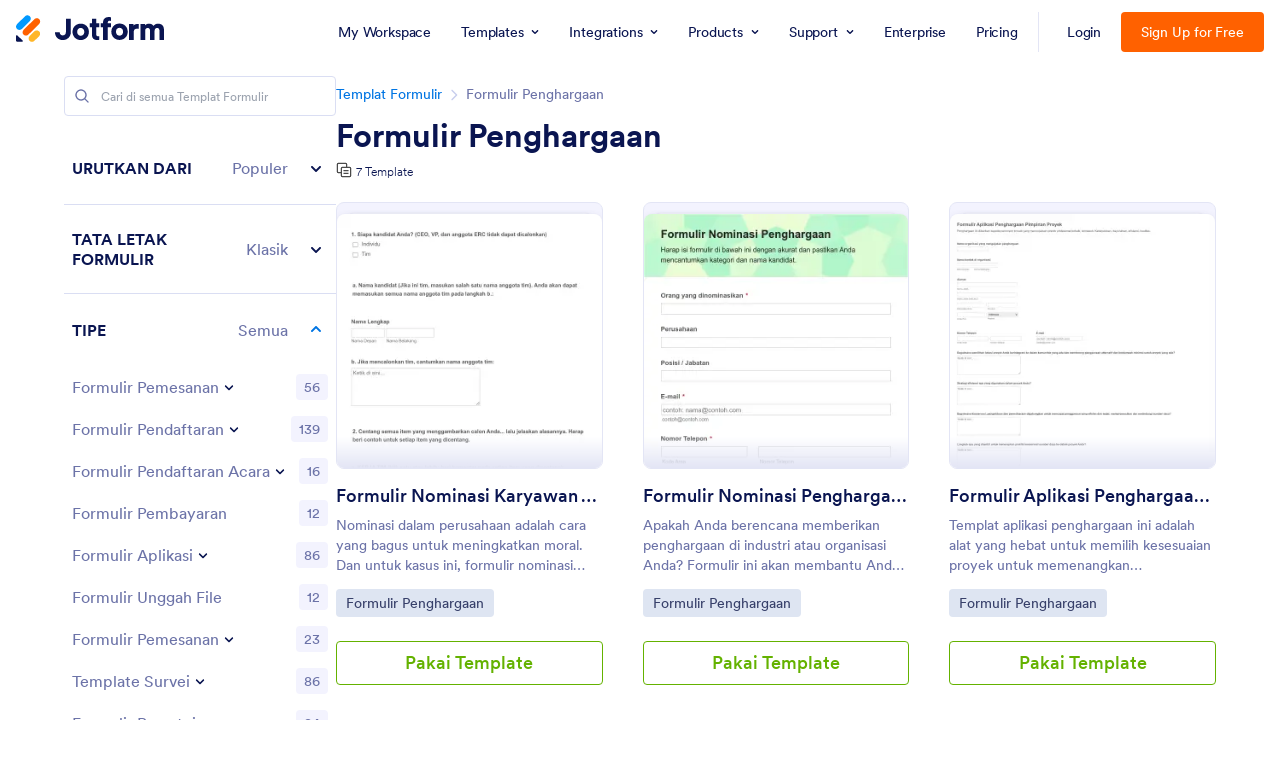

--- FILE ---
content_type: text/html; charset=UTF-8
request_url: https://www.jotform.com/id/form-templates/category/awards-and-contests
body_size: 135791
content:
<!DOCTYPE html> <html class="w-full max-w-100vw " lang="id" jf-lang="id" xml:lang="id"><head> <meta charset="utf-8"><meta http-equiv="X-UA-Compatible" content="IE=edge"><meta name="viewport" content="width=device-width, initial-scale=1"><meta name="google-site-verification" content="AFRsEtZN5MINgoKVUNig-AHayYC86rqIOARWtiC09wY" /><link rel="preconnect" href="//www.googletagmanager.com" crossorigin=""><link rel="preconnect" href="//cdn.jotfor.ms" crossorigin=""><link rel="preload" href="//cdn.jotfor.ms/fonts/circular/fonts/Circular-Book.woff2" as="font" type="font/woff2" crossorigin><link rel="shortcut icon" href="https://cdn.jotfor.ms/assets/img/favicons/favicon-2021-light.png"><link rel="apple-touch-icon" href="https://cdn.jotfor.ms/assets/img/favicons/apple-touch-icon.png"><link rel="apple-touch-icon" sizes="180x180" href="https://cdn.jotfor.ms/assets/img/favicons/apple-touch-icon-180x180.png"><link rel="apple-touch-icon-precomposed" href="https://cdn.jotfor.ms/assets/img/favicons/apple-touch-icon-precomposed.png"><link rel="apple-touch-icon-precomposed" sizes="120x120" href="https://cdn.jotfor.ms/assets/img/favicons/apple-touch-icon-120x120-precomposed.png"><link rel="apple-touch-icon-precomposed" sizes="152x152" href="https://cdn.jotfor.ms/assets/img/favicons/apple-touch-icon-152x152-precomposed.png"><title>Formulir Penghargaan | Jotform</title><meta name="robots" content="index,follow" /><meta name="description" content="Tidak ada yang dapat membuat pemilih penerima penghargaan lebih mudah selain dengan formulir pemungutan suara online yang rapi. Mulailah dengan template formulir penghargaan Jotform hari ini." /><meta name="keywords" content="Formulir Penghargaan" /><meta property="og:locale" content="en_us" /><meta property="og:title" content="Formulir Penghargaan | Jotform" /><meta property="og:description" content="Tidak ada yang dapat membuat pemilih penerima penghargaan lebih mudah selain dengan formulir pemungutan suara online yang rapi. Mulailah dengan template formulir penghargaan Jotform hari ini." /><meta property="og:image" content="https://cdn.jotfor.ms/assets/img/landing/opengraph.png" /><meta property="og:image:secure_url" content="https://cdn.jotfor.ms/assets/img/landing/opengraph.png" /><meta property="og:site_name" content="Jotform" /><meta property="og:url" content="https://www.jotform.com/id/form-templates/category/awards-and-contests" /><meta property="og:type" content="website" /><meta name="twitter:site" content="@jotform" /><meta name="twitter:url" content="https://www.jotform.com/id/form-templates/category/awards-and-contests" /><meta name="twitter:title" content="Formulir Penghargaan | Jotform" /><meta name="twitter:image" content="https://cdn.jotfor.ms/assets/img/landing/opengraph.png" /><meta name="twitter:card" content="summary_large_image" /><meta name="twitter:creator" content="@jotform" /><meta name="twitter:description" content="Tidak ada yang dapat membuat pemilih penerima penghargaan lebih mudah selain dengan formulir pemungutan suara online yang rapi. Mulailah dengan template formulir penghargaan Jotform hari ini." /><link rel="preload" href="//cdn.jotfor.ms/assets/img/templates/placeholder-form-new.svg" fetchpriority="high" as="image" crossorigin="" /><meta name="jotform:localization" content="true" /><meta name="jotform:localization:it" content="false" /><link rel="image_src" href="https://cdn.jotfor.ms/assets/img/landing/opengraph.png" crossorigin="" /><link rel="canonical" href="https://www.jotform.com/id/form-templates/category/awards-and-contests" crossorigin="" /><link rel="preload" href="https://cdn.jotfor.ms/fonts/?family=Circular&v=3.3.68124" as="style" onload="this.onload=null;this.rel='stylesheet'"><noscript><link rel="stylesheet" href="https://cdn.jotfor.ms/fonts/?family=Circular&v=3.3.68124"></noscript><style id="site-physical-css" type="text/css">@property --bg-opacity{syntax:"<number>";inherits:false;initial-value:1}@property --color-opacity{syntax:"<number>";inherits:false;initial-value:1}@property --border-opacity{syntax:"<number>";inherits:false;initial-value:1}@property --border-t-opacity{syntax:"<number>";inherits:false;initial-value:1}@property --border-r-opacity{syntax:"<number>";inherits:false;initial-value:1}@property --border-b-opacity{syntax:"<number>";inherits:false;initial-value:1}@property --border-l-opacity{syntax:"<number>";inherits:false;initial-value:1}:root{--jfv-font-size-15:15px;--jfv-line-height-15:20px;--jfv-font-size-xxs:0.625rem;--jfv-line-height-xxs:0.75rem;--jfv-font-size-xs:0.75rem;--jfv-line-height-xs:1rem;--jfv-font-size-sm:0.875rem;--jfv-line-height-sm:1.125rem;--jfv-font-size-md:1rem;--jfv-line-height-md:1.25rem;--jfv-font-size-lg:1.125rem;--jfv-line-height-lg:1.375rem;--jfv-font-size-xl:1.25rem;--jfv-line-height-xl:1.5rem;--jfv-font-size-2xl:1.5rem;--jfv-line-height-2xl:1.75rem;--jfv-font-size-3xl:1.75rem;--jfv-line-height-3xl:2rem;--jfv-font-size-4xl:2rem;--jfv-line-height-4xl:2.5rem;--jfv-font-size-5xl:2.25rem;--jfv-line-height-5xl:2.75rem;--jfv-font-size-6xl:2.5rem;--jfv-line-height-6xl:2.875rem;--jfv-font-size-7xl:3rem;--jfv-line-height-7xl:3.25rem;--jfv-font-size-8xl:3.375rem;--jfv-line-height-8xl:3.75rem;--jfv-font-size-display-1:3rem;--jfv-line-height-display-1:4rem;--jfv-letter-spacing-display-1:-0.021em;--jfv-font-size-display-2:2rem;--jfv-line-height-display-2:2.75rem;--jfv-letter-spacing-display-2:-0.021em;--jfv-font-size-heading-1:1.75rem;--jfv-line-height-heading-1:2.5rem;--jfv-letter-spacing-heading-1:-0.021em;--jfv-font-size-heading-2:1.5rem;--jfv-line-height-heading-2:2rem;--jfv-letter-spacing-heading-2:-0.019em;--jfv-font-size-heading-3:1.25rem;--jfv-line-height-heading-3:1.75rem;--jfv-letter-spacing-heading-3:-0.017em;--jfv-font-size-heading-4:1.125rem;--jfv-line-height-heading-4:1.5rem;--jfv-letter-spacing-heading-4:-0.014em;--jfv-font-size-heading-5:1rem;--jfv-line-height-heading-5:1.5rem;--jfv-letter-spacing-heading-5:-0.011em;--jfv-font-size-heading-6:0.875rem;--jfv-line-height-heading-6:1.25rem;--jfv-letter-spacing-heading-6:-0.006em;--jfv-font-size-heading-7:0.75rem;--jfv-line-height-heading-7:1rem;--jfv-font-size-body-lg:1.125rem;--jfv-line-height-body-lg:1.5rem;--jfv-letter-spacing-body-lg:-0.014em;--jfv-font-size-body:1rem;--jfv-line-height-body:1.5rem;--jfv-letter-spacing-body:-0.011em;--jfv-font-size-body-sm:0.875rem;--jfv-line-height-body-sm:1.25rem;--jfv-letter-spacing-body-sm:-0.006em;--jfv-font-size-caption:0.75rem;--jfv-line-height-caption:1rem;--jfv-font-size-caption-sm:0.625rem;--jfv-line-height-caption-sm:1rem;--jfv-letter-spacing-caption-sm:0.01em;--jfv-font-size-label:1rem;--jfv-line-height-label:1rem;--jfv-letter-spacing-label:-0.011em;--jfv-font-size-label-sm:0.875rem;--jfv-line-height-label-sm:1rem;--jfv-letter-spacing-label-sm:-0.006em}@property --border-x-opacity{syntax:"<number>";inherits:false;initial-value:1}@property --border-y-opacity{syntax:"<number>";inherits:false;initial-value:1}@property --outline-opacity{syntax:"<number>";inherits:false;initial-value:1}@property --divide-opacity{syntax:"<number>";inherits:false;initial-value:1}@property --fill-opacity{syntax:"<number>";inherits:false;initial-value:1}@property --stroke-opacity{syntax:"<number>";inherits:false;initial-value:1}html :where([class*=border]),html :where([class*=divide])>*{border:0 solid}[class*=outline]{outline:0 solid}[class*=border],[class*=divide]>*{border-style:solid}:root{--jfv-transparent:transparent;--jfv-current:currentColor;--jfv-white:#ffffff;--jfv-black:#000000;--jfv-blue-100:#edf8ff;--jfv-blue-200:#77cfff;--jfv-blue-300:#4dbefc;--jfv-blue-400:#0099ff;--jfv-blue-500:#0075E3;--jfv-blue-600:#0066c3;--jfv-green-100:#edfed1;--jfv-green-200:#cbfb7b;--jfv-green-300:#a8eb38;--jfv-green-400:#7fca00;--jfv-green-500:#64b200;--jfv-green-600:#529300;--jfv-yellow-100:#fff5d2;--jfv-yellow-200:#ffdc7b;--jfv-yellow-300:#ffc42c;--jfv-yellow-400:#ffb629;--jfv-yellow-500:#f9a400;--jfv-yellow-600:#f49200;--jfv-orange-100:#ffe4cc;--jfv-orange-200:#fec48e;--jfv-orange-300:#ffa34f;--jfv-orange-400:#ff7b1c;--jfv-orange-500:#ff6100;--jfv-orange-600:#e55300;--jfv-red-100:#fef2f2;--jfv-red-200:#fecaca;--jfv-red-300:#f87171;--jfv-red-400:#dc2626;--jfv-red-500:#c90909;--jfv-red-600:#ab0101;--jfv-purple-100:#f3e2ff;--jfv-purple-200:#e0b7fd;--jfv-purple-300:#bf78f0;--jfv-purple-400:#9c4dd3;--jfv-purple-500:#892dca;--jfv-purple-600:#6915a4;--jfv-navy-10:#F9F9FF;--jfv-navy-25:#F3F3FE;--jfv-navy-50:#E3E5F5;--jfv-navy-75:#dadef3;--jfv-navy-100:#c8ceed;--jfv-navy-200:#979dc6;--jfv-navy-300:#6C73A8;--jfv-navy-400:#454e80;--jfv-navy-500:#343c6a;--jfv-navy-600:#252d5b;--jfv-navy-700:#0a1551;--jfv-navy-800:#091141;--jfv-navy-900:#050c34;--jfv-gray-25:#F1F1F4;--jfv-gray-50:#E2E3E9;--jfv-gray-75:#D3D6DE;--jfv-gray-100:#BFC3CE;--jfv-gray-200:#A0A6B6;--jfv-gray-300:#7F859C;--jfv-gray-400:#4C536F;--jfv-gray-500:#434A60;--jfv-gray-600:#33384a;--jfv-gray-700:#292D3C;--jfv-gray-800:#131620;--jfv-gray-900:#08090B;--jfv-ai-light:#934BE4;--jfv-ai-default:#7923DD;--jfv-ai-dark:#621CB1;--jfv-analytics-light:#B9BEDF;--jfv-analytics-default:#8F96CC;--jfv-analytics-dark:#737CBF;--jfv-approvals-light:#008F75;--jfv-approvals-default:#007862;--jfv-approvals-dark:#006653;--jfv-apps-light:#bf78f0;--jfv-apps-default:#9c4dd3;--jfv-apps-dark:#892dca;--jfv-forms-light:#ff7b1c;--jfv-forms-default:#ff6100;--jfv-forms-dark:#e55300;--jfv-inbox-light:#59BED2;--jfv-inbox-default:#249BB4;--jfv-inbox-dark:#1989A0;--jfv-pages-light:#5887BF;--jfv-pages-default:#034F96;--jfv-pages-dark:#03294C;--jfv-pdf-light:#628EFF;--jfv-pdf-default:#3E62C8;--jfv-pdf-dark:#2F4EAD;--jfv-reports-light:#728DDD;--jfv-reports-default:#5369AB;--jfv-reports-dark:#344067;--jfv-sign-light:#94CD2A;--jfv-sign-default:#7BB60F;--jfv-sign-dark:#6DA900;--jfv-tables-light:#37C768;--jfv-tables-default:#049E38;--jfv-tables-dark:#007B2A;--jfv-teams-light:#303C77;--jfv-teams-default:#18235C;--jfv-teams-dark:#0C1540}.stroke{stroke-width:1px}.cursor-pointer{cursor:pointer}.cursor-not-allowed{cursor:not-allowed}.font-circular{font-family:Circular,BlinkMacSystemFont,Helvetica}.bg-no-repeat{background-repeat:no-repeat}.bg-size-cover{background-size:cover}.bg-size-contain{background-size:contain}.bg-size-full{background-size:100%}.object-bottom{object-position:bottom}.bg-center{background-position:center}.object-top{object-position:top}.object-cover{object-fit:cover}.object-contain{object-fit:contain}.dir-ltr{direction:ltr}.transform{--translate-x:0;--translate-y:0;--scale:1;--rotate:0;transform:translateX(var(--translate-x)) translateY(var(--translate-y)) scale(var(--scale)) rotate(var(--rotate))}.whitespace-nowrap{white-space:nowrap}.whitespace-pre{white-space:pre}.from-transparent{--from-color:transparent}.to-transparent{--to-color:transparent}.from-white{--from-color:#ffffff}.from-blue-300{--from-color:#4dbefc}.to-blue-600{--to-color:#0066c3}.to-navy-10{--to-color:#F9F9FF}.from-navy-50{--from-color:#E3E5F5}.to-navy-50{--to-color:#E3E5F5}.to-navy-600{--to-color:#252d5b}.from-gray-300{--from-color:#7F859C}.to-gray-300{--to-color:#7F859C}.to-sign-light{--to-color:#94CD2A}.from-sign-default{--from-color:#7BB60F}.appearance-none{appearance:none}.appearance-none::-webkit-inner-spin-button,.appearance-none::-webkit-outer-spin-button{-webkit-appearance:none;margin:0}input[type=number].appearance-none{-moz-appearance:textfield}.text-xxs{font-size:var(--jfv-font-size-xxs);line-height:var(--jfv-line-height-xxs)}.text-xs{font-size:var(--jfv-font-size-xs);line-height:var(--jfv-line-height-xs)}.text-sm{font-size:var(--jfv-font-size-sm);line-height:var(--jfv-line-height-sm)}.text-md{font-size:var(--jfv-font-size-md);line-height:var(--jfv-line-height-md)}.text-lg{font-size:var(--jfv-font-size-lg);line-height:var(--jfv-line-height-lg)}.text-xl{font-size:var(--jfv-font-size-xl);line-height:var(--jfv-line-height-xl)}.text-2xl{font-size:var(--jfv-font-size-2xl);line-height:var(--jfv-line-height-2xl)}.text-3xl{font-size:var(--jfv-font-size-3xl);line-height:var(--jfv-line-height-3xl)}.text-4xl{font-size:var(--jfv-font-size-4xl);line-height:var(--jfv-line-height-4xl)}.text-5xl{font-size:var(--jfv-font-size-5xl);line-height:var(--jfv-line-height-5xl)}.text-body-sm{font-size:var(--jfv-font-size-body-sm);line-height:var(--jfv-line-height-body-sm);letter-spacing:var(--jfv-letter-spacing-body-sm)}.gradient-to-t{--direction:to top;background:linear-gradient(var(--direction),var(--from-color),var(--to-color))}.gradient-to-r{--direction:to right}.gradient-to-b,.gradient-to-l,.gradient-to-r{background:linear-gradient(var(--direction),var(--from-color),var(--to-color))}.gradient-to-b{--direction:to bottom}.gradient-to-l{--direction:to left}.resize-none{resize:none}.truncate{overflow:hidden;text-overflow:ellipsis;white-space:nowrap}.table-auto{table-layout:auto}.break-all{word-break:break-all}.break-word{word-break:break-word}.line-clamp-1,.line-clamp-2{display:-webkit-box;-webkit-line-clamp:1;-webkit-box-orient:vertical}.line-clamp-2{-webkit-line-clamp:2}.line-clamp-3{display:-webkit-box;-webkit-line-clamp:3;-webkit-box-orient:vertical}.border-0{border-width:0}.border-t-0{border-top-width:0}.border-2{border-width:.125rem}.border-4{border-width:.25rem}.border{border-width:1px}.border-l{border-left-width:1px}.border-r{border-right-width:1px}.border-t{border-top-width:1px}.border-b{border-bottom-width:1px}.divide-y>:not(.hidden)~:not(.hidden){border-top-width:1px}.fill-white{fill:rgba(255,255,255,var(--fill-opacity,1))}.fill-navy-700{fill:rgba(10,21,81,var(--fill-opacity,1))}.divide-gray-50>:not(.hidden)~:not(.hidden){border-color:rgba(226,227,233,var(--divide-opacity,1))}.fill-ai-default{fill:rgba(121,35,221,var(--fill-opacity,1))}.overflow-hidden{overflow:hidden}.overflow-x-hidden{overflow-x:hidden}.overflow-auto{overflow:auto}.overflow-y-auto{overflow-y:auto}.overflow-visible{overflow:visible}.overflow-x-visible{overflow-x:visible}.absolute{position:absolute}.relative{position:relative}.fixed{position:fixed}.static{position:static}.sticky{position:sticky}.text-center,[dir=rtl] .rtl\:text-center{text-align:center}.text-left,[dir=rtl] .rtl\:text-left{text-align:left}.text-right,[dir=rtl] .rtl\:text-right{text-align:right}.text-uppercase{text-transform:uppercase}.p-0{padding:0}.px-0{padding-left:0;padding-right:0}.py-0{padding-top:0;padding-bottom:0}.pt-0{padding-top:0}.pb-0{padding-bottom:0}[dir=rtl] .rtl\:pl-0{padding-left:0}[dir=rtl] .rtl\:pr-0{padding-right:0}.p-1{padding:.25rem}.px-1{padding-left:.25rem;padding-right:.25rem}.py-1{padding-top:.25rem;padding-bottom:.25rem}.pt-1{padding-top:.25rem}.pl-1{padding-left:.25rem}.p-2{padding:.5rem}.px-2{padding-left:.5rem;padding-right:.5rem}.py-2{padding-top:.5rem;padding-bottom:.5rem}.pt-2{padding-top:.5rem}.pb-2{padding-bottom:.5rem}.pl-2,[dir=rtl] .rtl\:pl-2{padding-left:.5rem}.pr-2,[dir=rtl] .rtl\:pr-2{padding-right:.5rem}.p-3{padding:.75rem}.px-3{padding-left:.75rem;padding-right:.75rem}.py-3{padding-top:.75rem;padding-bottom:.75rem}.pt-3{padding-top:.75rem}.pb-3{padding-bottom:.75rem}.pl-3,[dir=rtl] .rtl\:pl-3{padding-left:.75rem}.pr-3,[dir=rtl] .rtl\:pr-3{padding-right:.75rem}.p-4{padding:1rem}.px-4{padding-left:1rem;padding-right:1rem}.py-4{padding-top:1rem;padding-bottom:1rem}.pt-4{padding-top:1rem}.pb-4{padding-bottom:1rem}.pl-4{padding-left:1rem}.p-5{padding:1.25rem}.px-5{padding-left:1.25rem;padding-right:1.25rem}.pt-5{padding-top:1.25rem}.pb-5{padding-bottom:1.25rem}.pl-5{padding-left:1.25rem}.p-6{padding:1.5rem}.px-6{padding-left:1.5rem;padding-right:1.5rem}.py-6{padding-top:1.5rem;padding-bottom:1.5rem}.pt-6{padding-top:1.5rem}.pb-6{padding-bottom:1.5rem}[dir=rtl] .rtl\:pl-6{padding-left:1.5rem}.pr-6{padding-right:1.5rem}.px-7{padding-left:1.75rem;padding-right:1.75rem}.py-7{padding-top:1.75rem;padding-bottom:1.75rem}.pt-7{padding-top:1.75rem}.p-8{padding:2rem}.px-8{padding-left:2rem;padding-right:2rem}.py-8{padding-top:2rem;padding-bottom:2rem}.pt-8{padding-top:2rem}.pb-8{padding-bottom:2rem}.pl-9{padding-left:2.25rem}[dir=rtl] .rtl\:pr-9{padding-right:2.25rem}.px-10{padding-left:2.5rem;padding-right:2.5rem}.py-10{padding-top:2.5rem;padding-bottom:2.5rem}.pt-10{padding-top:2.5rem}.pb-10{padding-bottom:2.5rem}.pl-10{padding-left:2.5rem}.pl-11{padding-left:2.75rem}[dir=rtl] .rtl\:pr-11{padding-right:2.75rem}.px-12{padding-left:3rem;padding-right:3rem}.py-12{padding-top:3rem;padding-bottom:3rem}.pb-12{padding-bottom:3rem}.px-14{padding-left:3.5rem;padding-right:3.5rem}.pt-14{padding-top:3.5rem}.py-16{padding-top:4rem;padding-bottom:4rem}.pb-16{padding-bottom:4rem}.px-18{padding-left:4.5rem;padding-right:4.5rem}.pt-18{padding-top:4.5rem}.pb-18{padding-bottom:4.5rem}.py-20{padding-top:5rem;padding-bottom:5rem}.pb-20{padding-bottom:5rem}.pb-24{padding-bottom:6rem}.p-0\.5{padding:.125rem}.px-0\.5{padding-left:.125rem;padding-right:.125rem}.py-0\.5{padding-top:.125rem;padding-bottom:.125rem}.p-1\.5{padding:.375rem}.px-1\.5{padding-left:.375rem;padding-right:.375rem}.py-1\.5{padding-top:.375rem;padding-bottom:.375rem}.p-2\.5{padding:.625rem}.px-2\.5{padding-left:.625rem;padding-right:.625rem}.py-2\.5{padding-top:.625rem;padding-bottom:.625rem}.pt-2\.5{padding-top:.625rem}.pb-2\.5{padding-bottom:.625rem}.pr-2\.5{padding-right:.625rem}.space-x-1>*+*{margin-left:.25rem}.space-x-2>*+*{margin-left:.5rem}.space-y-2>*+*{margin-top:.5rem}.space-y-4>*+*{margin-top:1rem}.line-height-xxs{line-height:.75rem}.line-height-xs{line-height:1rem}.line-height-sm{line-height:1.125rem}.line-height-md{line-height:1.25rem}.line-height-lg{line-height:1.375rem}.line-height-xl{line-height:1.5rem}.line-height-2xl{line-height:1.75rem}.line-height-3xl{line-height:2rem}.line-height-4xl{line-height:2.5rem}.line-height-6xl{line-height:2.875rem}.tracking-xxxs{letter-spacing:-.021em}.group:hover .group-hover\:pointer-events-auto{pointer-events:auto}.pointer-events-none{pointer-events:none}.justify-center{justify-content:center}.justify-start{justify-content:flex-start}.justify-end{justify-content:flex-end}.justify-between{justify-content:space-between}.justify-around{justify-content:space-around}.self-stretch{align-self:stretch}.items-center{align-items:center}.items-start{align-items:flex-start}.items-end{align-items:flex-end}.items-stretch{align-items:stretch}.align-top{vertical-align:top}.align-middle{vertical-align:middle}.align-bottom{vertical-align:bottom}.align-text-top{vertical-align:text-top}.min-w-0{min-width:0}.min-w-4{min-width:1rem}.min-w-5{min-width:1.25rem}.min-h-5{min-height:1.25rem}.min-h-7{min-height:1.75rem}.min-w-8{min-width:2rem}.min-h-9{min-height:2.25rem}.min-w-10{min-width:2.5rem}.min-h-10{min-height:2.5rem}.min-h-11{min-height:2.75rem}.min-h-14{min-height:3.5rem}.min-h-16{min-height:4rem}.min-w-20{min-width:5rem}.min-w-24{min-width:6rem}.min-w-28{min-width:7rem}.min-h-28{min-height:7rem}.min-w-44{min-width:11rem}.min-h-44{min-height:11rem}.min-w-48{min-width:12rem}.min-h-48{min-height:12rem}.min-h-52{min-height:13rem}.min-w-56{min-width:14rem}.min-w-64{min-width:16rem}.min-h-64{min-height:16rem}.min-w-72{min-width:18rem}.min-h-72{min-height:18rem}.min-h-76{min-height:19rem}.min-h-120{min-height:30rem}.min-h-xs{min-height:30rem}.min-h-sm{min-height:40rem}.min-w-lg{min-width:64rem}.min-w-1\/2{min-width:50%}.min-w-full{min-width:100%}.min-h-full{min-height:100%}.min-h-100vh{min-height:100vh}.max-w-2{max-width:.5rem}.max-h-10{max-height:2.5rem}.max-h-12{max-height:3rem}.max-h-16{max-height:4rem}.max-h-20{max-height:5rem}.max-h-24{max-height:6rem}.max-w-28{max-width:7rem}.max-h-28{max-height:7rem}.max-w-32{max-width:8rem}.max-w-36{max-width:9rem}.max-w-40{max-width:10rem}.max-w-44{max-width:11rem}.max-h-44{max-height:11rem}.max-w-48{max-width:12rem}.max-w-52{max-width:13rem}.max-w-56{max-width:14rem}.max-h-56{max-height:14rem}.max-w-64{max-width:16rem}.max-w-68{max-width:17rem}.max-w-72{max-width:18rem}.max-w-76{max-width:19rem}.max-w-80{max-width:20rem}.max-h-80{max-height:20rem}.max-w-84{max-width:21rem}.max-w-88{max-width:22rem}.max-w-92{max-width:23rem}.max-w-96{max-width:24rem}.max-w-100{max-width:25rem}.max-h-100{max-height:25rem}.max-w-104{max-width:26rem}.max-w-108{max-width:27rem}.max-w-112{max-width:28rem}.max-w-120{max-width:30rem}.max-w-xs{max-width:30rem}.max-w-sm{max-width:40rem}.max-h-sm{max-height:40rem}.max-w-md{max-width:48rem}.max-w-lg{max-width:64rem}.max-h-lg{max-height:64rem}.max-w-xl{max-width:80rem}.max-w-xxl{max-width:87.5rem}.max-w-1\/2{max-width:50%}.max-w-1\/3{max-width:33.333333%}.max-w-4\/6{max-width:66.666667%}.max-h-10\/12{max-height:83.333333%}.max-w-full{max-width:100%}.max-h-full{max-height:100%}.max-h-100vh{max-height:100vh}.max-w-100vw{max-width:100vw}.cols-1{grid-template-columns:repeat(1,minmax(0,1fr))}.gap-0{gap:0}.gap-1{gap:.25rem}.gap-2{gap:.5rem}.gap-3{gap:.75rem}.gap-4{gap:1rem}.gap-5{gap:1.25rem}.gap-6{gap:1.5rem}.gap-7{gap:1.75rem}.gap-8{gap:2rem}.gap-10{gap:2.5rem}.gap-12{gap:3rem}.gap-0\.5{gap:.125rem}.gap-2\.5{gap:.625rem}.visible{visibility:visible}.invisible{visibility:hidden}.flex-row,[dir=rtl] .rtl\:flex-row{flex-direction:row}.flex-col{flex-direction:column}.flex-col-reverse{flex-direction:column-reverse}.shrink-0{flex-shrink:0}.shrink-1{flex-shrink:1}.grow-1{flex-grow:1}.flex-1{flex-grow:1;flex-shrink:1}.flex-wrap{flex-wrap:wrap}.flex-nowrap{flex-wrap:nowrap}.z-0{z-index:0}.z-1{z-index:1}.-z-1{z-index:-1}.group:hover .group-hover\:z-2,.z-2{z-index:2}.z-3{z-index:3}.z-4{z-index:4}.z-5{z-index:5}.z-6{z-index:6}.z-8{z-index:8}.z-9{z-index:9}.bg-transparent{background-color:transparent}.color-transparent{color:transparent}.border-transparent{border-color:transparent}.outline-transparent{outline-color:transparent}.color-current{color:currentColor}.bg-white,.group:hover .group-hover\:bg-white,.hover\:bg-white:hover{background-color:rgba(255,255,255,var(--bg-opacity,1))}.color-white,.group:hover .group-hover\:color-white,.hover\:color-white:hover{color:rgba(255,255,255,var(--color-opacity,1))}.border-white{border-color:rgba(255,255,255,var(--border-opacity,1))}.bg-black{background-color:rgba(0,0,0,var(--bg-opacity,1))}.bg-blue-100,.hover\:bg-blue-100:hover{background-color:rgba(237,248,255,var(--bg-opacity,1))}.color-blue-100{color:rgba(237,248,255,var(--color-opacity,1))}.bg-blue-200,.hover\:bg-blue-200:hover{background-color:rgba(119,207,255,var(--bg-opacity,1))}.group:hover .group-hover\:color-blue-200{color:rgba(119,207,255,var(--color-opacity,1))}.bg-blue-300,.hover\:bg-blue-300:hover{background-color:rgba(77,190,252,var(--bg-opacity,1))}.hover\:color-blue-300:hover{color:rgba(77,190,252,var(--color-opacity,1))}.bg-blue-400,.group:hover .group-hover\:bg-blue-400,.hover\:bg-blue-400:hover{background-color:rgba(0,153,255,var(--bg-opacity,1))}.color-blue-400{color:rgba(0,153,255,var(--color-opacity,1))}.group:hover .group-hover\:border-blue-400,.hover\:border-blue-400:hover{border-color:rgba(0,153,255,var(--border-opacity,1))}.bg-blue-500,.hover\:bg-blue-500:hover{background-color:rgba(0,117,227,var(--bg-opacity,1))}.color-blue-500,.group:hover .group-hover\:color-blue-500,.hover\:color-blue-500:hover{color:rgba(0,117,227,var(--color-opacity,1))}.border-blue-500,.hover\:border-blue-500:hover{border-color:rgba(0,117,227,var(--border-opacity,1))}.bg-blue-600,.hover\:bg-blue-600:hover{background-color:rgba(0,102,195,var(--bg-opacity,1))}.color-blue-600,.hover\:color-blue-600:hover{color:rgba(0,102,195,var(--color-opacity,1))}.hover\:border-blue-600:hover{border-color:rgba(0,102,195,var(--border-opacity,1))}.hover\:bg-green-300:hover{background-color:rgba(168,235,56,var(--bg-opacity,1))}.hover\:color-green-300:hover{color:rgba(168,235,56,var(--color-opacity,1))}.bg-green-400,.hover\:bg-green-400:hover{background-color:rgba(127,202,0,var(--bg-opacity,1))}.color-green-400{color:rgba(127,202,0,var(--color-opacity,1))}.bg-green-500,.hover\:bg-green-500:hover{background-color:rgba(100,178,0,var(--bg-opacity,1))}.color-green-500,.hover\:color-green-500:hover{color:rgba(100,178,0,var(--color-opacity,1))}.border-green-500{border-color:rgba(100,178,0,var(--border-opacity,1))}.bg-green-600,.group:hover .group-hover\:bg-green-600,.hover\:bg-green-600:hover{background-color:rgba(82,147,0,var(--bg-opacity,1))}.color-green-600{color:rgba(82,147,0,var(--color-opacity,1))}.border-green-600,.hover\:border-green-600:hover{border-color:rgba(82,147,0,var(--border-opacity,1))}.bg-yellow-100{background-color:rgba(255,245,210,var(--bg-opacity,1))}.border-yellow-200{border-color:rgba(255,220,123,var(--border-opacity,1))}.hover\:bg-yellow-300:hover{background-color:rgba(255,196,44,var(--bg-opacity,1))}.bg-yellow-400{background-color:rgba(255,182,41,var(--bg-opacity,1))}.bg-yellow-500{background-color:rgba(249,164,0,var(--bg-opacity,1))}.color-yellow-500{color:rgba(249,164,0,var(--color-opacity,1))}.hover\:bg-yellow-600:hover{background-color:rgba(244,146,0,var(--bg-opacity,1))}.color-yellow-600{color:rgba(244,146,0,var(--color-opacity,1))}.bg-orange-100{background-color:rgba(255,228,204,var(--bg-opacity,1))}.color-orange-400{color:rgba(255,123,28,var(--color-opacity,1))}.bg-orange-500{background-color:rgba(255,97,0,var(--bg-opacity,1))}.color-orange-500{color:rgba(255,97,0,var(--color-opacity,1))}.border-orange-500{border-color:rgba(255,97,0,var(--border-opacity,1))}.color-orange-600{color:rgba(229,83,0,var(--color-opacity,1))}.color-red-300{color:rgba(248,113,113,var(--color-opacity,1))}.bg-red-400{background-color:rgba(220,38,38,var(--bg-opacity,1))}.color-red-400{color:rgba(220,38,38,var(--color-opacity,1))}.border-red-400{border-color:rgba(220,38,38,var(--border-opacity,1))}.bg-red-500{background-color:rgba(201,9,9,var(--bg-opacity,1))}.color-red-500{color:rgba(201,9,9,var(--color-opacity,1))}.bg-red-600{background-color:rgba(171,1,1,var(--bg-opacity,1))}.bg-purple-100{background-color:rgba(243,226,255,var(--bg-opacity,1))}.bg-purple-500{background-color:rgba(137,45,202,var(--bg-opacity,1))}.color-purple-500{color:rgba(137,45,202,var(--color-opacity,1))}.bg-navy-10{background-color:rgba(249,249,255,var(--bg-opacity,1))}.border-navy-10{border-color:rgba(249,249,255,var(--border-opacity,1))}.bg-navy-25{background-color:rgba(243,243,254,var(--bg-opacity,1))}.border-navy-25{border-color:rgba(243,243,254,var(--border-opacity,1))}.outline-navy-25{outline-color:rgba(243,243,254,var(--outline-opacity,1))}.bg-navy-50{background-color:rgba(227,229,245,var(--bg-opacity,1))}.color-navy-50{color:rgba(227,229,245,var(--color-opacity,1))}.border-navy-50{border-color:rgba(227,229,245,var(--border-opacity,1))}.border-b-navy-50{border-bottom-color:rgba(227,229,245,var(--border-b-opacity,1))}.border-t-navy-50{border-top-color:rgba(227,229,245,var(--border-t-opacity,1))}.bg-navy-75{background-color:rgba(218,222,243,var(--bg-opacity,1))}.border-navy-75{border-color:rgba(218,222,243,var(--border-opacity,1))}.bg-navy-100{background-color:rgba(200,206,237,var(--bg-opacity,1))}.color-navy-100{color:rgba(200,206,237,var(--color-opacity,1))}.border-navy-100{border-color:rgba(200,206,237,var(--border-opacity,1))}.color-navy-200{color:rgba(151,157,198,var(--color-opacity,1))}.border-navy-200{border-color:rgba(151,157,198,var(--border-opacity,1))}.color-navy-300{color:rgba(108,115,168,var(--color-opacity,1))}.bg-navy-400{background-color:rgba(69,78,128,var(--bg-opacity,1))}.color-navy-400{color:rgba(69,78,128,var(--color-opacity,1))}.bg-navy-500{background-color:rgba(52,60,106,var(--bg-opacity,1))}.color-navy-500{color:rgba(52,60,106,var(--color-opacity,1))}.border-navy-500{border-color:rgba(52,60,106,var(--border-opacity,1))}.bg-navy-600{background-color:rgba(37,45,91,var(--bg-opacity,1))}.color-navy-600{color:rgba(37,45,91,var(--color-opacity,1))}.bg-navy-700{background-color:rgba(10,21,81,var(--bg-opacity,1))}.color-navy-700{color:rgba(10,21,81,var(--color-opacity,1))}.border-navy-700{border-color:rgba(10,21,81,var(--border-opacity,1))}.bg-navy-800{background-color:rgba(9,17,65,var(--bg-opacity,1))}.color-navy-800{color:rgba(9,17,65,var(--color-opacity,1))}.bg-navy-900{background-color:rgba(5,12,52,var(--bg-opacity,1))}.color-navy-900{color:rgba(5,12,52,var(--color-opacity,1))}.bg-gray-25{background-color:rgba(241,241,244,var(--bg-opacity,1))}.border-gray-25{border-color:rgba(241,241,244,var(--border-opacity,1))}.bg-gray-50{background-color:rgba(226,227,233,var(--bg-opacity,1))}.border-gray-50{border-color:rgba(226,227,233,var(--border-opacity,1))}.border-gray-75{border-color:rgba(211,214,222,var(--border-opacity,1))}.bg-gray-100{background-color:rgba(191,195,206,var(--bg-opacity,1))}.color-gray-100{color:rgba(191,195,206,var(--color-opacity,1))}.border-gray-100{border-color:rgba(191,195,206,var(--border-opacity,1))}.bg-gray-200{background-color:rgba(160,166,182,var(--bg-opacity,1))}.color-gray-200{color:rgba(160,166,182,var(--color-opacity,1))}.border-gray-200{border-color:rgba(160,166,182,var(--border-opacity,1))}.color-gray-300{color:rgba(127,133,156,var(--color-opacity,1))}.border-gray-300{border-color:rgba(127,133,156,var(--border-opacity,1))}.color-gray-400{color:rgba(76,83,111,var(--color-opacity,1))}.color-gray-500{color:rgba(67,74,96,var(--color-opacity,1))}.bg-gray-600{background-color:rgba(51,56,74,var(--bg-opacity,1))}.color-gray-600{color:rgba(51,56,74,var(--color-opacity,1))}.color-gray-700{color:rgba(41,45,60,var(--color-opacity,1))}.bg-gray-800{background-color:rgba(19,22,32,var(--bg-opacity,1))}.bg-ai-default{background-color:rgba(121,35,221,var(--bg-opacity,1))}.color-ai-default{color:rgba(121,35,221,var(--color-opacity,1))}.border-ai-default{border-color:rgba(121,35,221,var(--border-opacity,1))}.bg-ai-dark{background-color:rgba(98,28,177,var(--bg-opacity,1))}.bg-analytics-default{background-color:rgba(143,150,204,var(--bg-opacity,1))}.bg-approvals-default{background-color:rgba(0,120,98,var(--bg-opacity,1))}.color-approvals-default{color:rgba(0,120,98,var(--color-opacity,1))}.bg-apps-default{background-color:rgba(156,77,211,var(--bg-opacity,1))}.bg-forms-default,.hover\:bg-orange-500:hover{background-color:rgba(255,97,0,var(--bg-opacity,1))}.hover\:color-orange-500:hover{color:rgba(255,97,0,var(--color-opacity,1))}.bg-forms-dark,.hover\:bg-orange-600:hover{background-color:rgba(229,83,0,var(--bg-opacity,1))}.bg-inbox-default{background-color:rgba(36,155,180,var(--bg-opacity,1))}.bg-pages-default{background-color:rgba(3,79,150,var(--bg-opacity,1))}.bg-pdf-default{background-color:rgba(62,98,200,var(--bg-opacity,1))}.bg-reports-default{background-color:rgba(83,105,171,var(--bg-opacity,1))}.bg-sign-default{background-color:rgba(123,182,15,var(--bg-opacity,1))}.bg-tables-light{background-color:rgba(55,199,104,var(--bg-opacity,1))}.color-tables-light{color:rgba(55,199,104,var(--color-opacity,1))}.bg-tables-default{background-color:rgba(4,158,56,var(--bg-opacity,1))}.bg-teams-default{background-color:rgba(24,35,92,var(--bg-opacity,1))}.inline-block{display:inline-block}.inline-flex{display:inline-flex}.block{display:block}.flex{display:flex}.hidden{display:none}.grid{display:grid}.inline{display:inline}.shadow-sm{box-shadow:0 1px 2px 0#1018280f,0 1px 3px 0#1018281a}.shadow-md{box-shadow:0 2px 4px -2px #1018280f,0 4px 8px -2px #1018281a}.shadow-lg{box-shadow:0 4px 6px -2px #1018280d,0 12px 16px -4px #1018281a}.shadow-xl{box-shadow:0 8px 8px -4px #1018280a,0 20px 24px -4px #1018281a}.shadow-2xl{box-shadow:0 24px 48px -12px #10182840}.shadow-light-lg{box-shadow:0 2px 8px #252d5b0a,0 16px 24px #545f6f29}.hover\:bg-red-500:hover{background-color:rgba(201,9,9,var(--bg-opacity,1))}.hover\:bg-red-600:hover{background-color:rgba(171,1,1,var(--bg-opacity,1))}.hover\:color-red-600:hover{color:rgba(171,1,1,var(--color-opacity,1))}.hover\:bg-purple-200:hover{background-color:rgba(224,183,253,var(--bg-opacity,1))}.hover\:bg-purple-600:hover{background-color:rgba(105,21,164,var(--bg-opacity,1))}.hover\:bg-navy-10:hover{background-color:rgba(249,249,255,var(--bg-opacity,1))}.hover\:bg-navy-25:hover{background-color:rgba(243,243,254,var(--bg-opacity,1))}.hover\:bg-navy-50:hover{background-color:rgba(227,229,245,var(--bg-opacity,1))}.hover\:bg-navy-75:hover{background-color:rgba(218,222,243,var(--bg-opacity,1))}.hover\:bg-navy-100:hover{background-color:rgba(200,206,237,var(--bg-opacity,1))}.hover\:color-navy-100:hover{color:rgba(200,206,237,var(--color-opacity,1))}.hover\:border-navy-100:hover{border-color:rgba(200,206,237,var(--border-opacity,1))}.hover\:color-navy-200:hover{color:rgba(151,157,198,var(--color-opacity,1))}.hover\:border-navy-200:hover{border-color:rgba(151,157,198,var(--border-opacity,1))}.hover\:border-navy-300:hover{border-color:rgba(108,115,168,var(--border-opacity,1))}.hover\:bg-navy-400:hover{background-color:rgba(69,78,128,var(--bg-opacity,1))}.hover\:color-navy-400:hover{color:rgba(69,78,128,var(--color-opacity,1))}.hover\:bg-navy-500:hover{background-color:rgba(52,60,106,var(--bg-opacity,1))}.hover\:color-navy-500:hover{color:rgba(52,60,106,var(--color-opacity,1))}.hover\:border-navy-500:hover{border-color:rgba(52,60,106,var(--border-opacity,1))}.hover\:bg-navy-600:hover{background-color:rgba(37,45,91,var(--bg-opacity,1))}.hover\:color-navy-600:hover{color:rgba(37,45,91,var(--color-opacity,1))}.hover\:border-navy-600:hover{border-color:rgba(37,45,91,var(--border-opacity,1))}.hover\:bg-navy-700:hover{background-color:rgba(10,21,81,var(--bg-opacity,1))}.hover\:color-navy-700:hover{color:rgba(10,21,81,var(--color-opacity,1))}.hover\:bg-navy-800:hover{background-color:rgba(9,17,65,var(--bg-opacity,1))}.hover\:bg-gray-25:hover{background-color:rgba(241,241,244,var(--bg-opacity,1))}.hover\:bg-gray-75:hover{background-color:rgba(211,214,222,var(--bg-opacity,1))}.hover\:bg-gray-200:hover{background-color:rgba(160,166,182,var(--bg-opacity,1))}.hover\:border-ai-default:hover{border-color:rgba(121,35,221,var(--border-opacity,1))}.hover\:outline-ai-default:hover{outline-color:rgba(121,35,221,var(--outline-opacity,1))}.hover\:bg-ai-dark:hover{background-color:rgba(98,28,177,var(--bg-opacity,1))}.hover\:bg-analytics-dark:hover{background-color:rgba(115,124,191,var(--bg-opacity,1))}.hover\:bg-approvals-dark:hover{background-color:rgba(0,102,83,var(--bg-opacity,1))}.hover\:bg-apps-dark:hover{background-color:rgba(137,45,202,var(--bg-opacity,1))}.group:hover .group-hover\:border-orange-500{border-color:rgba(255,97,0,var(--border-opacity,1))}.hover\:bg-forms-dark:hover{background-color:rgba(229,83,0,var(--bg-opacity,1))}.hover\:bg-inbox-dark:hover{background-color:rgba(25,137,160,var(--bg-opacity,1))}.hover\:bg-pages-dark:hover{background-color:rgba(3,41,76,var(--bg-opacity,1))}.hover\:bg-pdf-dark:hover{background-color:rgba(47,78,173,var(--bg-opacity,1))}.hover\:bg-reports-dark:hover{background-color:rgba(52,64,103,var(--bg-opacity,1))}.hover\:bg-sign-dark:hover{background-color:rgba(109,169,0,var(--bg-opacity,1))}.hover\:bg-tables-light:hover{background-color:rgba(55,199,104,var(--bg-opacity,1))}.hover\:bg-tables-dark:hover{background-color:rgba(0,123,42,var(--bg-opacity,1))}.hover\:bg-teams-dark:hover{background-color:rgba(12,21,64,var(--bg-opacity,1))}.hover\:shadow-xs:hover{box-shadow:0 1px 2px 0#1018280d}.hover\:shadow-md:hover{box-shadow:0 2px 4px -2px #1018280f,0 4px 8px -2px #1018281a}.hover\:shadow-lg:hover{box-shadow:0 4px 6px -2px #1018280d,0 12px 16px -4px #1018281a}.hover\:shadow-xl:hover{box-shadow:0 8px 8px -4px #1018280a,0 20px 24px -4px #1018281a}.focus\:bg-white:focus{background-color:rgba(255,255,255,var(--bg-opacity,1))}.focus\:color-white:focus{color:rgba(255,255,255,var(--color-opacity,1))}.focus\:outline-blue-200:focus{outline-color:rgba(119,207,255,var(--outline-opacity,1))}.focus\:bg-blue-400:focus{background-color:rgba(0,153,255,var(--bg-opacity,1))}.focus\:border-blue-400:focus{border-color:rgba(0,153,255,var(--border-opacity,1))}.focus\:border-blue-500:focus{border-color:rgba(0,117,227,var(--border-opacity,1))}.focus\:outline-yellow-300:focus{outline-color:rgba(255,196,44,var(--outline-opacity,1))}.focus\:outline-navy-25:focus{outline-color:rgba(243,243,254,var(--outline-opacity,1))}.focus\:border-navy-50:focus{border-color:rgba(227,229,245,var(--border-opacity,1))}.focus\:outline-navy-50:focus{outline-color:rgba(227,229,245,var(--outline-opacity,1))}.focus\:outline-ai-light:focus{outline-color:rgba(147,75,228,var(--outline-opacity,1))}.focus\:outline-ai-dark:focus{outline-color:rgba(98,28,177,var(--outline-opacity,1))}.group:hover .group-hover\:bg-navy-25{background-color:rgba(243,243,254,var(--bg-opacity,1))}.group:hover .group-hover\:color-navy-100{color:rgba(200,206,237,var(--color-opacity,1))}.group:hover .group-hover\:color-navy-400{color:rgba(69,78,128,var(--color-opacity,1))}.group:hover .group-hover\:color-navy-500{color:rgba(52,60,106,var(--color-opacity,1))}.group:hover .group-hover\:bg-navy-700{background-color:rgba(10,21,81,var(--bg-opacity,1))}.group:hover .group-hover\:color-navy-700{color:rgba(10,21,81,var(--color-opacity,1))}.group:hover .group-hover\:flex{display:flex}.group:hover .group-hover\:hidden{display:none}.group:hover .group-hover\:shadow-lg{box-shadow:0 4px 6px -2px #1018280d,0 12px 16px -4px #1018281a}.focus-within\:border-blue-500:focus-within{border-color:rgba(0,117,227,var(--border-opacity,1))}.outline-0{outline-width:0}.outline-offset-0{outline-offset:0}.outline-2{outline-width:.125rem}.outline{outline-width:1px}.font-light{font-weight:300}.font-normal{font-weight:400}.font-medium{font-weight:500}.font-semibold{font-weight:600}.font-bold{font-weight:700}.font-extrabold{font-weight:800}.font-black{font-weight:900}.hover\:underline:hover,.underline{text-decoration-line:underline}.no-underline{text-decoration-line:none}.line-through{text-decoration-line:line-through}.focus\:outline-2:focus{outline-width:.125rem}.focus\:outline-4:focus{outline-width:.25rem}.h-0{height:0}.w-0{width:0}.h-1{height:.25rem}.w-1{width:.25rem}.h-2{height:.5rem}.w-2{width:.5rem}.h-3{height:.75rem}.w-3{width:.75rem}.h-4{height:1rem}.group:hover .group-hover\:w-4,.w-4{width:1rem}.h-5{height:1.25rem}.w-5{width:1.25rem}.w-6{width:1.5rem}.h-7{height:1.75rem}.w-7{width:1.75rem}.h-8{height:2rem}.w-8{width:2rem}.h-9{height:2.25rem}.w-9{width:2.25rem}.h-10{height:2.5rem}.w-10{width:2.5rem}.h-11{height:2.75rem}.w-11{width:2.75rem}.h-12{height:3rem}.w-12{width:3rem}.h-14{height:3.5rem}.w-14{width:3.5rem}.h-16{height:4rem}.w-16{width:4rem}.w-18{width:4.5rem}.h-20{height:5rem}.w-20{width:5rem}.h-24{height:6rem}.h-28{height:7rem}.w-28{width:7rem}.h-32{height:8rem}.w-32{width:8rem}.h-36{height:9rem}.w-36{width:9rem}.w-44{width:11rem}.h-48{height:12rem}.h-64{height:16rem}.w-64{width:16rem}.w-68{width:17rem}.h-76{height:19rem}.w-92{width:23rem}.h-108{height:27rem}.h-120{height:30rem}.h-auto{height:auto}.group:hover .group-hover\:w-auto,.w-auto{width:auto}.h-1\/2{height:50%}.w-1\/2{width:50%}.w-1\/3{width:33.333333%}.w-1\/4{width:25%}.w-3\/4{width:75%}.w-2\/6{width:33.333333%}.h-full{height:100%}.w-full{width:100%}.h-px{height:1px}.h-2\.5{height:.625rem}.w-2\.5{width:.625rem}.w-max{width:max-content}.h-90vh{height:90vh}.h-100vh{height:100vh}.duration-150{transition-duration:.15s}.duration-200{transition-duration:.2s}.duration-300{transition-duration:.3s}.duration-500{transition-duration:.5s}.ease-in{transition-timing-function:ease-in}.ease-out{transition-timing-function:ease-out}.ease-in-out{transition-timing-function:ease-in-out}.hover\:w-max:hover{width:max-content}.group:hover .group-hover\:w-3\.5{width:.875rem}.top-0{top:0}.left-0{left:0}.right-0{right:0}.bottom-0{bottom:0}.inset-0{top:0;right:0;bottom:0;left:0}.inset-y-0{top:0;bottom:0}.top-1{top:.25rem}.right-1{right:.25rem}.-top-1{top:-.25rem}.-right-1{right:-.25rem}.top-2{top:.5rem}.left-2{left:.5rem}.right-2{right:.5rem}.bottom-2{bottom:.5rem}.-left-2{left:-.5rem}.-right-2{right:-.5rem}.top-3{top:.75rem}.left-3{left:.75rem}.group:hover .group-hover\:right-3{right:.75rem}.-top-3{top:-.75rem}.top-4{top:1rem}.left-4{left:1rem}.right-4{right:1rem}.bottom-4{bottom:1rem}.right-8{right:2rem}.bottom-8{bottom:2rem}.top-10{top:2.5rem}.left-10{left:2.5rem}.bottom-10{bottom:2.5rem}.-right-10{right:-2.5rem}.-right-12{right:-3rem}.right-14{right:3.5rem}.bottom-14{bottom:3.5rem}.-left-20{left:-5rem}.-right-20{right:-5rem}.top-36{top:9rem}.bottom-40{bottom:10rem}.top-1\/2{top:50%}.left-1\/2{left:50%}.top-1\/3{top:33.333333%}.top-6\/12{top:50%}.bottom-6\/12{bottom:50%}.top-full{top:100%}.left-full{left:100%}.right-full{right:100%}.top-2\.5{top:.625rem}.-top-2\.5{top:-.625rem}.radius-none{border-radius:0}.radius{border-radius:.25rem}.radius-r{border-top-right-radius:.25rem}.radius-r{border-bottom-right-radius:.25rem}.radius-b{border-bottom-left-radius:.25rem}.radius-b{border-bottom-right-radius:.25rem}.radius-l{border-bottom-left-radius:.25rem}.radius-l{border-top-left-radius:.25rem}.radius-sm{border-radius:.125rem}.radius-md{border-radius:.375rem}.radius-lg{border-radius:.5rem}.radius-t-lg{border-top-right-radius:.5rem}.radius-t-lg{border-top-left-radius:.5rem}.radius-b-lg{border-bottom-left-radius:.5rem}.radius-b-lg{border-bottom-right-radius:.5rem}.radius-xl{border-radius:.75rem}.radius-t-xl{border-top-right-radius:.75rem}.radius-t-xl{border-top-left-radius:.75rem}.radius-r-xl{border-top-right-radius:.75rem}.radius-r-xl{border-bottom-right-radius:.75rem}.radius-b-xl{border-bottom-left-radius:.75rem}.radius-b-xl{border-bottom-right-radius:.75rem}.radius-2xl{border-radius:1rem}.radius-t-2xl{border-top-right-radius:1rem}.radius-t-2xl{border-top-left-radius:1rem}.radius-full{border-radius:9998px}[dir=rtl] .rtl\:left-0{left:0}[dir=rtl] .rtl\:right-0{right:0}[dir=rtl] .rtl\:left-2{left:.5rem}[dir=rtl] .rtl\:right-2{right:.5rem}[dir=rtl] .rtl\:right-3{right:.75rem}[dir=rtl] .rtl\:left-4{left:1rem}[dir=rtl] .rtl\:right-4{right:1rem}[dir=rtl] .rtl\:right-10{right:2.5rem}[dir=rtl] .rtl\:-left-20{left:-5rem}[dir=rtl] .rtl\:-right-20{right:-5rem}[dir=rtl] .rtl\:left-auto{left:auto}[dir=rtl] .rtl\:right-auto{right:auto}[dir=rtl] .rtl\:radius-r-none{border-top-right-radius:0;border-bottom-right-radius:0}[dir=rtl] .rtl\:radius-l-none{border-top-left-radius:0;border-bottom-left-radius:0}[dir=rtl] .rtl\:radius-r{border-top-right-radius:.25rem}[dir=rtl] .rtl\:radius-r{border-bottom-right-radius:.25rem}[dir=rtl] .rtl\:radius-l{border-bottom-left-radius:.25rem}[dir=rtl] .rtl\:radius-l{border-top-left-radius:.25rem}[class].translate-x-0{--translate-x:0}[class].group:hover .group-hover\:translate-x-1{--translate-x:0.25rem}[class].translate-y-2{--translate-y:0.5rem}[class].-translate-y-2{--translate-y:-0.5rem}[class].group:hover .group-hover\:translate-x-2,[class].translate-x-2{--translate-x:0.5rem}[class].-translate-x-2{--translate-x:-0.5rem}[class].group:hover .group-hover\:-translate-y-4{--translate-y:-1rem}[class].group:hover .group-hover\:translate-x-4{--translate-x:1rem}[class].-translate-y-5{--translate-y:-1.25rem}[class].-translate-x-5{--translate-x:-1.25rem}[class].group:hover .group-hover\:-translate-x-6{--translate-x:-1.5rem}[class].translate-y-8{--translate-y:2rem}[class].translate-x-8{--translate-x:2rem}[class].translate-x-10{--translate-x:2.5rem}[class].group:hover .group-hover\:-translate-x-14{--translate-x:-3.5rem}[class].group:hover .group-hover\:translate-x-16{--translate-x:4rem}[class].-translate-y-18,[class].group:hover .group-hover\:-translate-y-18{--translate-y:-4.5rem}[class].group:hover .group-hover\:translate-x-18{--translate-x:4.5rem}[class].-translate-y-20{--translate-y:-5rem}[class].-translate-x-20{--translate-x:-5rem}[class].group:hover .group-hover\:translate-y-24{--translate-y:6rem}[class].group:hover .group-hover\:translate-x-24{--translate-x:6rem}[class].group:hover .group-hover\:-translate-x-24{--translate-x:-6rem}[class].group:hover .group-hover\:translate-y-28{--translate-y:7rem}[class].group:hover .group-hover\:-translate-y-28{--translate-y:-7rem}[class].group:hover .group-hover\:translate-x-28{--translate-x:7rem}[class].translate-y-32{--translate-y:8rem}[class].group:hover .group-hover\:-translate-y-32{--translate-y:-8rem}[class].group:hover .group-hover\:translate-x-32{--translate-x:8rem}[class].group:hover .group-hover\:-translate-x-32{--translate-x:-8rem}[class].group:hover .group-hover\:-translate-y-36{--translate-y:-9rem}[class].translate-y-64{--translate-y:16rem}[class].-translate-y-1\/2{--translate-y:-50%}[class].-translate-x-1\/2{--translate-x:-50%}[class].translate-y-full{--translate-y:100%}[class].translate-x-full{--translate-x:100%}[class].scale-50{--scale:0.5}[class].scale-80{--scale:0.8}[class].rotate-0{--rotate:0deg}[class].rotate-45{--rotate:45deg}[class].rotate-180{--rotate:180deg}.origin-center{transform-origin:center}.origin-top{transform-origin:top}.origin-bottom{transform-origin:bottom}.origin-top-left{transform-origin:top left}[class].group:hover .group-hover\:scale-100{--scale:1}[class].group:hover .group-hover\:scale-110{--scale:1.1}[class].group:hover .group-hover\:scale-120{--scale:1.2}[class][dir=rtl] .rtl\:-translate-x-full{--translate-x:-100%}[class][dir=rtl] .rtl\:rotate-0{--rotate:0deg}[class][dir=rtl] .rtl\:rotate-180{--rotate:180deg}.m-0{margin:0}.mx-0{margin-left:0;margin-right:0}.my-0{margin-top:0;margin-bottom:0}[dir=rtl] .rtl\:ml-0{margin-left:0}[dir=rtl] .rtl\:mr-0{margin-right:0}.mt-0{margin-top:0}.mb-0{margin-bottom:0}.m-1{margin:.25rem}.mx-1{margin-left:.25rem;margin-right:.25rem}.my-1{margin-top:.25rem;margin-bottom:.25rem}.ml-1,[dir=rtl] .rtl\:ml-1{margin-left:.25rem}.mr-1,[dir=rtl] .rtl\:mr-1{margin-right:.25rem}.mt-1{margin-top:.25rem}.mb-1{margin-bottom:.25rem}.-mt-1{margin-top:-.25rem}.-mb-1{margin-bottom:-.25rem}.mx-2{margin-left:.5rem;margin-right:.5rem}.my-2{margin-top:.5rem;margin-bottom:.5rem}.ml-2,[dir=rtl] .rtl\:ml-2{margin-left:.5rem}.mr-2,[dir=rtl] .rtl\:mr-2{margin-right:.5rem}.mt-2{margin-top:.5rem}.mb-2{margin-bottom:.5rem}.-mx-2{margin-left:-.5rem;margin-right:-.5rem}.-mt-2{margin-top:-.5rem}.mt-3{margin-top:.75rem}.mb-3{margin-bottom:.75rem}.-mt-3{margin-top:-.75rem}.mx-4{margin-left:1rem;margin-right:1rem}.my-4{margin-top:1rem;margin-bottom:1rem}.ml-4,[dir=rtl] .rtl\:ml-4{margin-left:1rem}.mr-4,[dir=rtl] .rtl\:mr-4{margin-right:1rem}.mt-4{margin-top:1rem}.mb-4{margin-bottom:1rem}.-mx-4{margin-left:-1rem;margin-right:-1rem}.my-5{margin-top:1.25rem;margin-bottom:1.25rem}.mr-5{margin-right:1.25rem}.mt-5{margin-top:1.25rem}.mb-5{margin-bottom:1.25rem}.-mx-5{margin-left:-1.25rem;margin-right:-1.25rem}.-mt-5{margin-top:-1.25rem}.my-6{margin-top:1.5rem;margin-bottom:1.5rem}.mt-6{margin-top:1.5rem}.mb-6{margin-bottom:1.5rem}.my-7{margin-top:1.75rem;margin-bottom:1.75rem}.mx-8{margin-left:2rem;margin-right:2rem}.my-8{margin-top:2rem;margin-bottom:2rem}.mt-8{margin-top:2rem}.mb-8{margin-bottom:2rem}.mt-9{margin-top:2.25rem}.my-10{margin-top:2.5rem;margin-bottom:2.5rem}.mt-10{margin-top:2.5rem}.mb-10{margin-bottom:2.5rem}.mt-12{margin-top:3rem}.mb-12{margin-bottom:3rem}.-mt-12{margin-top:-3rem}.mt-14{margin-top:3.5rem}.mb-14{margin-bottom:3.5rem}.mr-16{margin-right:4rem}.mt-16{margin-top:4rem}.m-20{margin:5rem}.mt-24{margin-top:6rem}.mb-24{margin-bottom:6rem}.-mb-24{margin-bottom:-6rem}.-ml-px{margin-left:-1px}.my-0\.5{margin-top:.125rem;margin-bottom:.125rem}.mt-1\.5{margin-top:.375rem}.mb-1\.5{margin-bottom:.375rem}.mx-2\.5{margin-left:.625rem;margin-right:.625rem}.ml-2\.5{margin-left:.625rem}[dir=rtl] .rtl\:mr-2\.5{margin-right:.625rem}.mt-2\.5{margin-top:.625rem}.mb-2\.5{margin-bottom:.625rem}.m-auto{margin:auto}.mx-auto{margin-left:auto;margin-right:auto}.my-auto{margin-top:auto;margin-bottom:auto}.ml-auto,[dir=rtl] .rtl\:ml-auto{margin-left:auto}[dir=rtl] .rtl\:mr-auto{margin-right:auto}.mt-auto{margin-top:auto}.mb-auto{margin-bottom:auto}.sr-only{position:absolute;width:1px;height:1px;padding:0;margin:-1px;overflow:hidden;clip:rect(0,0,0,0);white-space:nowrap;border-width:0}@media only screen and (min-width:30rem){[class].xs\:text-sm{font-size:var(--jfv-font-size-sm);line-height:var(--jfv-line-height-sm)}[class].xs\:text-md{font-size:var(--jfv-font-size-md);line-height:var(--jfv-line-height-md)}[class].xs\:pt-0{padding-top:0}[class].xs\:p-8{padding:2rem}[class].xs\:px-12{padding-left:3rem;padding-right:3rem}[class].xs\:line-height-md{line-height:1.25rem}[class].xs\:max-w-80{max-width:20rem}[class].xs\:max-w-92{max-width:23rem}[class].xs\:gap-4{gap:1rem}[class].xs\:flex-row{flex-direction:row}[class].xs\:flex-wrap{flex-wrap:wrap}[class].xs\:h-20{height:5rem}[class].xs\:w-20{width:5rem}[class].xs\:w-auto{width:auto}[class].xs\:mx-auto{margin-left:auto;margin-right:auto}}@media only screen and (min-width:40rem){[class][class].sm\:text-md{font-size:var(--jfv-font-size-md);line-height:var(--jfv-line-height-md)}[class][class].sm\:text-lg{font-size:var(--jfv-font-size-lg);line-height:var(--jfv-line-height-lg)}[class][class].sm\:text-2xl{font-size:var(--jfv-font-size-2xl);line-height:var(--jfv-line-height-2xl)}[class][class].sm\:text-3xl{font-size:var(--jfv-font-size-3xl);line-height:var(--jfv-line-height-3xl)}[class][class].sm\:truncate{overflow:hidden;text-overflow:ellipsis;white-space:nowrap}[class][class].sm\:line-clamp-2{display:-webkit-box;-webkit-line-clamp:1;-webkit-box-orient:vertical}[class][class].sm\:line-clamp-2{-webkit-line-clamp:2}[class][class].sm\:border{border-width:1px}[class][class].sm\:text-left{text-align:left}[dir=rtl] [class][class].sm\:rtl\:text-right{text-align:right}[class][class].sm\:px-2{padding-left:.5rem;padding-right:.5rem}[class][class].sm\:px-3{padding-left:.75rem;padding-right:.75rem}[class][class].sm\:p-4{padding:1rem}[class][class].sm\:py-4{padding-top:1rem;padding-bottom:1rem}[class][class].sm\:px-10{padding-left:2.5rem;padding-right:2.5rem}[class][class].sm\:px-20{padding-left:5rem;padding-right:5rem}[class][class].sm\:py-20{padding-top:5rem;padding-bottom:5rem}[class][class].sm\:px-24{padding-left:6rem;padding-right:6rem}[class][class].sm\:p-2\.5{padding:.625rem}[class][class].sm\:line-height-2xl{line-height:1.75rem}[class][class].sm\:line-height-4xl{line-height:2.5rem}[class][class].sm\:justify-end{justify-content:flex-end}[class][class].sm\:justify-between{justify-content:space-between}[class][class].sm\:items-center{align-items:center}[class][class].sm\:items-start{align-items:flex-start}[class][class].sm\:items-stretch{align-items:stretch}[class][class].sm\:min-h-11{min-height:2.75rem}[class][class].sm\:min-w-60{min-width:15rem}[class][class].sm\:min-w-1\/2{min-width:50%}[class][class].sm\:max-w-16{max-width:4rem}[class][class].sm\:max-h-20{max-height:5rem}[class][class].sm\:max-h-sm{max-height:40rem}[class][class].sm\:max-w-1\/2{max-width:50%}[class][class].sm\:max-w-1\/3{max-width:33.333333%}[class][class].sm\:max-w-2\/3{max-width:66.666667%}[class][class].sm\:max-w-1\/4{max-width:25%}[class][class].sm\:max-w-3\/4{max-width:75%}[class][class].sm\:max-w-full{max-width:100%}[class][class].sm\:cols-1{grid-template-columns:repeat(1,minmax(0,1fr))}[class][class].sm\:cols-2{grid-template-columns:repeat(2,minmax(0,1fr))}[class][class].sm\:row-start-1{grid-row-start:1}[class][class].sm\:gap-4{gap:1rem}[class][class].sm\:gap-5{gap:1.25rem}[class][class].sm\:gap-8{gap:2rem}[class][class].sm\:gap-10{gap:2.5rem}[class][class].sm\:flex-row{flex-direction:row}[class][class].sm\:flex-row-reverse{flex-direction:row-reverse}[class][class].sm\:inline-flex{display:inline-flex}[class][class].sm\:block{display:block}[class][class].sm\:flex{display:flex}[class][class].sm\:hidden{display:none}[class][class].sm\:hover\:shadow-xl:hover{box-shadow:0 8px 8px -4px #1018280a,0 20px 24px -4px #1018281a}[class][class].sm\:h-3{height:.75rem}[class][class].sm\:w-3{width:.75rem}[class][class].sm\:h-5{height:1.25rem}[class][class].sm\:w-5{width:1.25rem}[class][class].sm\:h-6{height:1.5rem}[class][class].sm\:w-6{width:1.5rem}[class][class].sm\:h-11{height:2.75rem}[class][class].sm\:w-11{width:2.75rem}[class][class].sm\:w-48{width:12rem}[class][class].sm\:w-1\/2{width:50%}[class][class].sm\:w-6\/12{width:50%}[class][class].sm\:duration-200{transition-duration:.2s}[class][class].sm\:top-2{top:.5rem}[class][class].sm\:radius-md{border-radius:.375rem}[class][class].sm\:radius-xl{border-radius:.75rem}[class][class][class].sm\:translate-x-16{--translate-x:4rem}[class][class].sm\:m-0{margin:0}[class][class].sm\:mx-0{margin-left:0;margin-right:0}[class][class].sm\:mt-0{margin-top:0}[class][class].sm\:mb-0{margin-bottom:0}[class][class].sm\:mr-2{margin-right:.5rem}[class][class].sm\:mt-2{margin-top:.5rem}[class][class].sm\:-mx-2{margin-left:-.5rem;margin-right:-.5rem}[class][class].sm\:mt-5{margin-top:1.25rem}[class][class].sm\:-my-5{margin-top:-1.25rem;margin-bottom:-1.25rem}[class][class].sm\:mt-6{margin-top:1.5rem}[class][class].sm\:mb-10{margin-bottom:2.5rem}[class][class].sm\:mt-11{margin-top:2.75rem}[class][class].sm\:mt-20{margin-top:5rem}[class][class].sm\:mb-20{margin-bottom:5rem}}@media only screen and (min-width:48rem){[class][class][class].md\:text-sm{font-size:var(--jfv-font-size-sm);line-height:var(--jfv-line-height-sm)}[class][class][class].md\:text-md{font-size:var(--jfv-font-size-md);line-height:var(--jfv-line-height-md)}[class][class][class].md\:text-lg{font-size:var(--jfv-font-size-lg);line-height:var(--jfv-line-height-lg)}[class][class][class].md\:text-xl{font-size:var(--jfv-font-size-xl);line-height:var(--jfv-line-height-xl)}[class][class][class].md\:text-2xl{font-size:var(--jfv-font-size-2xl);line-height:var(--jfv-line-height-2xl)}[class][class][class].md\:text-4xl{font-size:var(--jfv-font-size-4xl);line-height:var(--jfv-line-height-4xl)}[class][class][class].md\:border{border-width:1px}[class][class][class].md\:border-b{border-bottom-width:1px}[class][class][class].md\:overflow-hidden{overflow:hidden}[class][class][class].md\:overflow-visible{overflow:visible}[class][class][class].md\:relative{position:relative}[class][class][class].md\:static{position:static}[class][class][class].md\:sticky{position:sticky}[class][class][class].md\:text-left{text-align:left}[dir=rtl] [class][class][class].md\:rtl\:text-right{text-align:right}[class][class][class].md\:p-0{padding:0}[class][class][class].md\:px-0{padding-left:0;padding-right:0}[class][class][class].md\:py-0{padding-top:0;padding-bottom:0}[class][class][class].md\:pt-0{padding-top:0}[class][class][class].md\:pr-0{padding-right:0}[class][class][class].md\:px-3{padding-left:.75rem;padding-right:.75rem}[class][class][class].md\:py-3{padding-top:.75rem;padding-bottom:.75rem}[class][class][class].md\:px-4{padding-left:1rem;padding-right:1rem}[class][class][class].md\:px-5{padding-left:1.25rem;padding-right:1.25rem}[class][class][class].md\:pb-5{padding-bottom:1.25rem}[class][class][class].md\:py-6{padding-top:1.5rem;padding-bottom:1.5rem}[class][class][class].md\:pb-6{padding-bottom:1.5rem}[class][class][class].md\:p-8{padding:2rem}[class][class][class].md\:px-8{padding-left:2rem;padding-right:2rem}[class][class][class].md\:py-8{padding-top:2rem;padding-bottom:2rem}[class][class][class].md\:pb-8{padding-bottom:2rem}[class][class][class].md\:pl-8{padding-left:2rem}[class][class][class].md\:px-10{padding-left:2.5rem;padding-right:2.5rem}[class][class][class].md\:pt-10{padding-top:2.5rem}[class][class][class].md\:pb-10{padding-bottom:2.5rem}[class][class][class].md\:px-12{padding-left:3rem;padding-right:3rem}[class][class][class].md\:py-12{padding-top:3rem;padding-bottom:3rem}[class][class][class].md\:px-14{padding-left:3.5rem;padding-right:3.5rem}[class][class][class].md\:py-14{padding-top:3.5rem;padding-bottom:3.5rem}[class][class][class].md\:py-24{padding-top:6rem;padding-bottom:6rem}[class][class][class].md\:px-28{padding-left:7rem;padding-right:7rem}[class][class][class].md\:pt-28{padding-top:7rem}[class][class][class].md\:pb-28{padding-bottom:7rem}[class][class][class].md\:line-height-lg{line-height:1.375rem}[class][class][class].md\:line-height-2xl{line-height:1.75rem}[class][class][class].md\:line-height-3xl{line-height:2rem}[class][class][class].md\:line-height-5xl{line-height:2.75rem}[class][class][class].md\:pointer-events-auto{pointer-events:auto}[class][class][class].md\:justify-start{justify-content:flex-start}[class][class][class].md\:justify-between{justify-content:space-between}[class][class][class].md\:items-start{align-items:flex-start}[class][class][class].md\:min-h-xs{min-height:30rem}[class][class][class].md\:min-h-sm{min-height:40rem}[class][class][class].md\:max-w-76{max-width:19rem}[class][class][class].md\:max-w-88{max-width:22rem}[class][class][class].md\:max-w-100{max-width:25rem}[class][class][class].md\:max-h-xs{max-height:30rem}[class][class][class].md\:max-w-sm{max-width:40rem}[class][class][class].md\:max-h-sm{max-height:40rem}[class][class][class].md\:max-h-md{max-height:48rem}[class][class][class].md\:max-w-1\/2{max-width:50%}[class][class][class].md\:max-w-1\/3{max-width:33.333333%}[class][class][class].md\:cols-2{grid-template-columns:repeat(2,minmax(0,1fr))}[class][class][class].md\:gap-0{gap:0}[class][class][class].md\:gap-1{gap:.25rem}[class][class][class].md\:gap-2{gap:.5rem}[class][class][class].md\:gap-5{gap:1.25rem}[class][class][class].md\:gap-6{gap:1.5rem}[class][class][class].md\:gap-8{gap:2rem}[class][class][class].md\:flex-row{flex-direction:row}[class][class][class].md\:flex-row-reverse{flex-direction:row-reverse}[class][class][class].md\:z-0{z-index:0}[class][class][class].md\:bg-transparent{background-color:transparent}[class][class][class].md\:border-b-white{border-bottom-color:rgba(255,255,255,var(--border-b-opacity,1))}[class][class][class].md\:border-b-gray-75{border-bottom-color:rgba(211,214,222,var(--border-b-opacity,1))}[class][class][class].md\:border-l-gray-75{border-left-color:rgba(211,214,222,var(--border-l-opacity,1))}[class][class][class].md\:border-r-gray-75{border-right-color:rgba(211,214,222,var(--border-r-opacity,1))}[class][class][class].md\:border-t-gray-75{border-top-color:rgba(211,214,222,var(--border-t-opacity,1))}[class][class][class].md\:inline-flex{display:inline-flex}[class][class][class].md\:block{display:block}[class][class][class].md\:flex{display:flex}[class][class][class].md\:hidden{display:none}[class][class][class].md\:grid{display:grid}[class][class][class].md\:h-6{height:1.5rem}[class][class][class].md\:w-6{width:1.5rem}[class][class][class].md\:h-12{height:3rem}[class][class][class].md\:h-20{height:5rem}[class][class][class].md\:w-60{width:15rem}[class][class][class].md\:h-120{height:30rem}[class][class][class].md\:w-auto{width:auto}[class][class][class].md\:w-1\/2{width:50%}[class][class][class].md\:w-1\/3{width:33.333333%}[class][class][class].md\:w-6\/12{width:50%}[class][class][class].md\:left-0{left:0}[class][class][class].md\:bottom-5{bottom:1.25rem}[class][class][class].md\:top-11{top:2.75rem}[class][class][class].md\:inset-auto{top:auto;right:auto;bottom:auto;left:auto}[class][class][class].md\:radius{border-radius:.25rem}[class][class][class].md\:radius-t-md{border-top-left-radius:.375rem;border-top-right-radius:.375rem}[dir=rtl] [class][class][class].md\:rtl\:right-0{right:0}[class][class][class][class].md\:translate-y-0{--translate-y:0}[class][class][class][class].md\:translate-x-0{--translate-x:0}[class][dir=rtl] [class][class][class].md\:rtl\:translate-x-0{--translate-x:0}[class][class][class].md\:m-0{margin:0}[class][class][class].md\:mx-0{margin-left:0;margin-right:0}[class][class][class].md\:ml-0{margin-left:0}[class][class][class].md\:mr-0{margin-right:0}[class][class][class].md\:mt-0{margin-top:0}[class][class][class].md\:mb-0{margin-bottom:0}[dir=rtl] [class][class][class].md\:rtl\:ml-2{margin-left:.5rem}[class][class][class].md\:mt-2{margin-top:.5rem}[class][class][class].md\:my-6{margin-top:1.5rem;margin-bottom:1.5rem}[class][class][class].md\:mb-8{margin-bottom:2rem}[class][class][class].md\:-mt-8{margin-top:-2rem}[class][class][class].md\:mt-10{margin-top:2.5rem}[class][class][class].md\:mb-12{margin-bottom:3rem}[class][class][class].md\:-mt-16{margin-top:-4rem}[class][class][class].md\:mb-18{margin-bottom:4.5rem}[class][class][class].md\:mt-24{margin-top:6rem}[class][class][class].md\:mr-auto{margin-right:auto}}@media only screen and (min-width:64rem){[class][class][class][class].lg\:text-sm{font-size:var(--jfv-font-size-sm);line-height:var(--jfv-line-height-sm)}[class][class][class][class].lg\:text-md{font-size:var(--jfv-font-size-md);line-height:var(--jfv-line-height-md)}[class][class][class][class].lg\:text-lg{font-size:var(--jfv-font-size-lg);line-height:var(--jfv-line-height-lg)}[class][class][class][class].lg\:text-xl{font-size:var(--jfv-font-size-xl);line-height:var(--jfv-line-height-xl)}[class][class][class][class].lg\:text-2xl{font-size:var(--jfv-font-size-2xl);line-height:var(--jfv-line-height-2xl)}[class][class][class][class].lg\:text-3xl{font-size:var(--jfv-font-size-3xl);line-height:var(--jfv-line-height-3xl)}[class][class][class][class].lg\:text-4xl{font-size:var(--jfv-font-size-4xl);line-height:var(--jfv-line-height-4xl)}[class][class][class][class].lg\:text-5xl{font-size:var(--jfv-font-size-5xl);line-height:var(--jfv-line-height-5xl)}[class][class][class][class].lg\:text-6xl{font-size:var(--jfv-font-size-6xl);line-height:var(--jfv-line-height-6xl)}[class][class][class][class].lg\:border-t-0{border-top-width:0}[class][class][class][class].lg\:border{border-width:1px}[class][class][class][class].lg\:absolute{position:absolute}[class][class][class][class].lg\:fixed{position:fixed}[class][class][class][class].lg\:static{position:static}[class][class][class][class].lg\:text-left{text-align:left}[dir=rtl] [class][class][class][class].lg\:rtl\:text-right{text-align:right}[class][class][class][class].lg\:px-0{padding-left:0;padding-right:0}[class][class][class][class].lg\:pb-0{padding-bottom:0}[class][class][class][class].lg\:p-2{padding:.5rem}[class][class][class][class].lg\:px-4{padding-left:1rem;padding-right:1rem}[class][class][class][class].lg\:px-5{padding-left:1.25rem;padding-right:1.25rem}[class][class][class][class].lg\:py-5{padding-top:1.25rem;padding-bottom:1.25rem}[class][class][class][class].lg\:px-6{padding-left:1.5rem;padding-right:1.5rem}[class][class][class][class].lg\:p-7{padding:1.75rem}[class][class][class][class].lg\:px-8{padding-left:2rem;padding-right:2rem}[class][class][class][class].lg\:pt-8{padding-top:2rem}[class][class][class][class].lg\:px-10{padding-left:2.5rem;padding-right:2.5rem}[class][class][class][class].lg\:px-12{padding-left:3rem;padding-right:3rem}[class][class][class][class].lg\:py-12{padding-top:3rem;padding-bottom:3rem}[class][class][class][class].lg\:p-14{padding:3.5rem}[class][class][class][class].lg\:px-16{padding-left:4rem;padding-right:4rem}[class][class][class][class].lg\:py-16{padding-top:4rem;padding-bottom:4rem}[class][class][class][class].lg\:pb-16{padding-bottom:4rem}[class][class][class][class].lg\:pr-16{padding-right:4rem}[class][class][class][class].lg\:pb-20{padding-bottom:5rem}[class][class][class][class].lg\:px-24{padding-left:6rem;padding-right:6rem}[class][class][class][class].lg\:pb-28{padding-bottom:7rem}[class][class][class][class].lg\:py-32{padding-top:8rem;padding-bottom:8rem}[class][class][class][class].lg\:pt-40{padding-top:10rem}[class][class][class][class].lg\:line-height-lg{line-height:1.375rem}[class][class][class][class].lg\:line-height-xl{line-height:1.5rem}[class][class][class][class].lg\:line-height-2xl{line-height:1.75rem}[class][class][class][class].lg\:line-height-3xl{line-height:2rem}[class][class][class][class].lg\:line-height-6xl{line-height:2.875rem}[class][class][class][class].lg\:items-start{align-items:flex-start}[class][class][class][class].lg\:min-w-14{min-width:3.5rem}[class][class][class][class].lg\:min-h-14{min-height:3.5rem}[class][class][class][class].lg\:min-h-sm{min-height:40rem}[class][class][class][class].lg\:min-h-md{min-height:48rem}[class][class][class][class].lg\:min-w-1\/2{min-width:50%}[class][class][class][class].lg\:min-w-1\/3{min-width:33.333333%}[class][class][class][class].lg\:max-w-md{max-width:48rem}[class][class][class][class].lg\:max-w-lg{max-width:64rem}[class][class][class][class].lg\:max-w-1\/2{max-width:50%}[class][class][class][class].lg\:max-w-1\/3{max-width:33.333333%}[class][class][class][class].lg\:max-w-1\/4{max-width:25%}[class][class][class][class].lg\:max-w-4\/6{max-width:66.666667%}[class][class][class][class].lg\:cols-3{grid-template-columns:repeat(3,minmax(0,1fr))}[class][class][class][class].lg\:gap-2{gap:.5rem}[class][class][class][class].lg\:gap-6{gap:1.5rem}[class][class][class][class].lg\:gap-8{gap:2rem}[class][class][class][class].lg\:gap-12{gap:3rem}[class][class][class][class].lg\:gap-16{gap:4rem}[class][class][class][class].lg\:gap-24{gap:6rem}[class][class][class][class].lg\:flex-row{flex-direction:row}[class][class][class][class].lg\:flex-row-reverse{flex-direction:row-reverse}[class][class][class][class].lg\:shrink-0{flex-shrink:0}[class][class][class][class].lg\:flex-nowrap{flex-wrap:nowrap}[class][class][class][class].lg\:color-white{color:rgba(255,255,255,var(--color-opacity,1))}[class][class][class][class].lg\:inline-flex{display:inline-flex}[class][class][class][class].lg\:block{display:block}[class][class][class][class].lg\:flex{display:flex}[class][class][class][class].lg\:hidden{display:none}[class][class][class][class].lg\:hiddenjf{display:none}[class][class][class][class].lg\:h-14{height:3.5rem}[class][class][class][class].lg\:w-14{width:3.5rem}[class][class][class][class].lg\:w-68{width:17rem}[class][class][class][class].lg\:w-80{width:20rem}[class][class][class][class].lg\:h-auto{height:auto}[class][class][class][class].lg\:w-1\/2{width:50%}[class][class][class][class].lg\:w-1\/3{width:33.333333%}[class][class][class][class].lg\:w-1\/4{width:25%}[class][class][class][class].lg\:w-3\/4{width:75%}[class][class][class][class].lg\:w-2\/6{width:33.333333%}[class][class][class][class].lg\:h-full{height:100%}[class][class][class][class].lg\:top-6{top:1.5rem}[class][class][class][class].lg\:top-24{top:6rem}[class][class][class][class].lg\:top-full{top:100%}[class][class][class][class].lg\:radius-b-none{border-bottom-left-radius:0;border-bottom-right-radius:0}[class][class][class][class].lg\:radius-md{border-radius:.375rem}[class][class][class][class].lg\:radius-t-md{border-top-left-radius:.375rem;border-top-right-radius:.375rem}[class][class][class][class].lg\:radius-lg{border-radius:.5rem}[class][class][class][class].lg\:radius-xl{border-radius:.75rem}[class][class][class][class].lg\:mx-0{margin-left:0;margin-right:0}[class][class][class][class].lg\:my-0{margin-top:0;margin-bottom:0}[class][class][class][class].lg\:mr-0{margin-right:0}[class][class][class][class].lg\:mb-0{margin-bottom:0}[class][class][class][class].lg\:mt-2{margin-top:.5rem}[class][class][class][class].lg\:mt-4{margin-top:1rem}[class][class][class][class].lg\:-mx-5{margin-left:-1.25rem;margin-right:-1.25rem}[class][class][class][class].lg\:mt-6{margin-top:1.5rem}[class][class][class][class].lg\:mt-8{margin-top:2rem}[class][class][class][class].lg\:mb-8{margin-bottom:2rem}[class][class][class][class].lg\:mt-10{margin-top:2.5rem}[class][class][class][class].lg\:mb-12{margin-bottom:3rem}[class][class][class][class].lg\:mt-16{margin-top:4rem}}@media only screen and (min-width:80rem){[class][class][class][class][class].xl\:text-lg{font-size:var(--jfv-font-size-lg);line-height:var(--jfv-line-height-lg)}[class][class][class][class][class].xl\:text-6xl{font-size:var(--jfv-font-size-6xl);line-height:var(--jfv-line-height-6xl)}[class][class][class][class][class].xl\:px-2{padding-left:.5rem;padding-right:.5rem}[class][class][class][class][class].xl\:py-5{padding-top:1.25rem;padding-bottom:1.25rem}[class][class][class][class][class].xl\:px-10{padding-left:2.5rem;padding-right:2.5rem}[dir=rtl] [class][class][class][class][class].xl\:rtl\:pl-11{padding-left:2.75rem}[class][class][class][class][class].xl\:pr-11{padding-right:2.75rem}[dir=rtl] [class][class][class][class][class].xl\:rtl\:pl-14{padding-left:3.5rem}[class][class][class][class][class].xl\:pr-14{padding-right:3.5rem}[class][class][class][class][class].xl\:px-16{padding-left:4rem;padding-right:4rem}[class][class][class][class][class].xl\:px-24{padding-left:6rem;padding-right:6rem}[class][class][class][class][class].xl\:line-height-7xl{line-height:3.25rem}[class][class][class][class][class].xl\:min-h-sm{min-height:40rem}[class][class][class][class][class].xl\:min-w-md{min-width:48rem}[class][class][class][class][class].xl\:max-h-12{max-height:3rem}[class][class][class][class][class].xl\:max-w-48{max-width:12rem}[class][class][class][class][class].xl\:max-w-md{max-width:48rem}[class][class][class][class][class].xl\:max-w-1\/3{max-width:33.333333%}[class][class][class][class][class].xl\:max-w-1\/4{max-width:25%}[class][class][class][class][class].xl\:block{display:block}[class][class][class][class][class].xl\:h-20{height:5rem}}.placeholder-navy-200::placeholder{--placeholder-opacity:1;color:rgba(151,157,198,var(--placeholder-opacity))}.placeholder-navy-300::placeholder{--placeholder-opacity:1;color:rgba(108,115,168,var(--placeholder-opacity))}.placeholder-gray-400::placeholder{--placeholder-opacity:1;color:rgba(76,83,111,var(--placeholder-opacity))}[class].border-solid{border-style:solid}[class].outline-solid{outline-style:solid}.focus-visible-none:focus-visible{outline:0}.group:hover .group-hover\:opacity-0,.opacity-0{opacity:0}.border-opacity-0{--border-opacity:0}.opacity-10{opacity:.1}.bg-opacity-10{--bg-opacity:0.1}.opacity-20{opacity:.2}.bg-opacity-20{--bg-opacity:0.2}.group:hover .group-hover\:opacity-30,.opacity-30{opacity:.3}.bg-opacity-30,.hover\:bg-opacity-30:hover{--bg-opacity:0.3}.outline-opacity-30{--outline-opacity:0.3}.bg-opacity-40,.hover\:bg-opacity-40:hover{--bg-opacity:0.4}.opacity-50{opacity:.5}.bg-opacity-50,.group:hover .group-hover\:bg-opacity-50,.hover\:bg-opacity-50:hover{--bg-opacity:0.5}.border-opacity-50{--border-opacity:0.5}.opacity-60{opacity:.6}.bg-opacity-60{--bg-opacity:0.6}.opacity-70{opacity:.7}.bg-opacity-70,.hover\:bg-opacity-70:hover{--bg-opacity:0.7}.group:hover .group-hover\:opacity-80,.opacity-80{opacity:.8}.bg-opacity-80,.hover\:bg-opacity-80:hover{--bg-opacity:0.8}.hover\:opacity-90:hover{opacity:.9}.bg-opacity-90{--bg-opacity:0.9}.color-opacity-90{--color-opacity:0.9}.group:hover .group-hover\:opacity-100,.hover\:opacity-100:hover,.opacity-100{opacity:1}.bg-opacity-100,.hover\:bg-opacity-100:hover{--bg-opacity:1}.hover\:border-opacity-100:hover{--border-opacity:1}.focus\:outline-opacity-50:focus{--outline-opacity:0.5}.focus\:bg-opacity-100:focus{--bg-opacity:1}.focus-within\:outline-opacity-50:focus-within{--outline-opacity:0.5}.focus-within\:bg-opacity-100:focus-within{--bg-opacity:1}@media only screen and (min-width:48rem){[class][class][class].md\:opacity-100{opacity:1}}:root{--ts-pr-clear-button:0;--ts-pr-caret:0;--ts-pr-min:.75rem}.ts-wrapper.plugin-drag_drop.multi>.ts-control>div.ui-sortable-placeholder{visibility:visible!important;background:#f2f2f2!important;background:rgba(0,0,0,.06)!important;border:0 none!important;box-shadow:inset 0 0 12px 4px #fff}.ts-wrapper.plugin-drag_drop .ui-sortable-placeholder::after{content:"!";visibility:hidden}.ts-wrapper.plugin-drag_drop .ui-sortable-helper{box-shadow:0 2px 5px rgba(0,0,0,.2)}.plugin-checkbox_options .option input{margin-inline-end:.5rem}.plugin-clear_button{--ts-pr-clear-button:1em}.plugin-clear_button .clear-button{opacity:0;position:absolute;top:50%;transform:translateY(-50%);inset-inline-end:20px;margin-inline-end:0!important;transition:opacity .5s;cursor:pointer;text-indent:-9999px;background-image:url("data:image/svg+xml,%3Csvg width='12' height='12' viewBox='0 0 12 12' fill='none' xmlns='http://www.w3.org/2000/svg'%3E%3Cpath fill-rule='evenodd' clip-rule='evenodd' d='M6 8.12127L2.561 11.5607C1.975 12.1464 1.02499 12.1464 0.438994 11.5607C-0.146006 10.9749 -0.146006 10.0251 0.438994 9.43927L3.879 5.99997L0.438994 2.56067C-0.146006 1.97487 -0.146006 1.02507 0.438994 0.439275C1.02499 -0.146425 1.975 -0.146425 2.561 0.439275L6 3.87867L9.43899 0.439275C10.025 -0.146425 10.975 -0.146425 11.561 0.439275C12.146 1.02507 12.146 1.97487 11.561 2.56067L8.121 5.99997L11.561 9.43927C12.146 10.0251 12.146 10.9749 11.561 11.5607C10.975 12.1464 10.025 12.1464 9.43899 11.5607L6 8.12127Z' fill='%238894AB'/%3E%3C/svg%3E%0A");background-repeat:no-repeat;background-position:center;background-size:100%;width:8px;height:8px}.plugin-clear_button.has-items .clear-button{opacity:1}.ts-wrapper .dropdown-header{position:relative;padding-block:10px;padding-inline:8px;border-bottom:1px solid #d0d0d0;background:#f8f8f8;border-radius:3px 3px 0 0}.ts-wrapper .dropdown-header-close{position:absolute;inset-inline-end:8px;top:50%;color:#303030;opacity:.4;margin-top:-12px;line-height:20px;font-size:20px!important}.ts-wrapper .dropdown-header-close:hover{color:#000}.plugin-dropdown_input.focus.dropdown-active .ts-control{box-shadow:none;border:1px solid #d0d0d0}.plugin-dropdown_input .dropdown-input{border:1px solid #d0d0d0;border-width:0 0 1px 0;display:block;padding-block:8px;padding-inline:8px;box-shadow:none;width:100%;background:0 0}.plugin-dropdown_input .items-placeholder{border:0 none!important;box-shadow:none!important;width:100%}.plugin-dropdown_input.dropdown-active .items-placeholder,.plugin-dropdown_input.has-items .items-placeholder{display:none!important}.ts-wrapper.plugin-input_autogrow.has-items .ts-control>input{min-width:0}.ts-wrapper.plugin-input_autogrow.has-items.focus .ts-control>input{flex:none;min-width:4px}.ts-wrapper.plugin-input_autogrow.has-items.focus .ts-control>input::-ms-input-placeholder{color:transparent}.ts-wrapper.plugin-input_autogrow.has-items.focus .ts-control>input::placeholder{color:transparent}.ts-dropdown.plugin-optgroup_columns .ts-dropdown-content{display:flex}.ts-dropdown.plugin-optgroup_columns .optgroup{border-inline-end:1px solid #f2f2f2;border-top:0 none;flex-grow:1;flex-basis:0;min-width:0}.ts-dropdown.plugin-optgroup_columns .optgroup:last-child{border-inline-end:0 none}.ts-dropdown.plugin-optgroup_columns .optgroup:before{display:none}.ts-dropdown.plugin-optgroup_columns .optgroup-header{border-top:0 none}.ts-wrapper.plugin-remove_button .item{display:inline-flex;align-items:center;padding-inline-end:0!important}.ts-wrapper.plugin-remove_button .item .remove{color:inherit;text-decoration:none;vertical-align:middle;display:inline-block;padding-block:0;padding-inline:6px;border-radius:0 2px 2px 0;box-sizing:border-box}.ts-wrapper.plugin-remove_button .item .remove:hover{background:rgba(0,0,0,.05)}.ts-wrapper.plugin-remove_button.disabled .item .remove:hover{background:0 0}.ts-wrapper.plugin-remove_button .remove-single{position:absolute;inset-inline-end:0;top:0;font-size:23px}.ts-wrapper.plugin-remove_button:not(.rtl) .item .remove{border-inline-start:1px solid #d0d0d0;margin-inline-start:6px}.ts-wrapper.plugin-remove_button:not(.rtl) .item.active .remove{border-inline-start-color:#cacaca}.ts-wrapper.plugin-remove_button:not(.rtl).disabled .item .remove{border-inline-start-color:#fff}.ts-wrapper.plugin-remove_button.rtl .item .remove{border-inline-end:1px solid #d0d0d0;margin-inline-end:6px}.ts-wrapper.plugin-remove_button.rtl .item.active .remove{border-inline-end:#cacaca}.ts-wrapper.plugin-remove_button.rtl.disabled .item .remove{border-inline-end-color:#fff}.ts-control{width:100%;overflow:hidden;position:relative;box-sizing:border-box;box-shadow:none;display:flex;flex-wrap:wrap;background-image:url("data:image/svg+xml,%3csvg xmlns='http://www.w3.org/2000/svg' viewBox='0 0 16 16'%3e%3cpath fill='none' stroke='%23343a40' stroke-linecap='round' stroke-linejoin='round' stroke-width='2' d='m2 5 6 6 6-6'/%3e%3c/svg%3e");background-repeat:no-repeat;background-position:right center;background-size:16px 12px}html[dir=rtl] .ts-control{background-position:left 3px center}.ts-wrapper.multi.has-items .ts-control{padding-block:calc(8px - 2px - 0px) 8px;padding-inline:calc(8px - 2px - 3px - 0px)}.full .ts-control{background-color:#fff}.disabled .ts-control,.disabled .ts-control *{cursor:default!important}.focus .ts-control{box-shadow:none}.ts-wrapper.multi .ts-control>div:not(.clear-button){cursor:pointer;margin:0 3px 3px 0;padding-block:2px;padding-inline:6px;background:#f2f2f2;color:#303030;border:0 solid #d0d0d0}.ts-wrapper.multi .ts-control>div.active{background:#e8e8e8;color:#303030;border:0 solid #cacaca}.ts-wrapper.multi.disabled .ts-control>div.active,.ts-wrapper.multi.disabled .ts-control>div:not(.clear-button){color:#7d7d7d;background:#fff;border:0 solid #fff}.ts-control>input{flex:1 1 auto;min-width:7rem;display:inline-block!important;padding:0 30px 0 0!important;min-height:0!important;max-height:none!important;max-width:100%!important;margin:0!important;text-indent:0!important;border:0 none!important;background:0 0!important;line-height:inherit!important;user-select:auto!important;box-shadow:none!important}.ts-control.rtl>input{padding:0 0 0 30px!important}.ts-control>input::-ms-clear{display:none}.ts-control>input:focus{outline:0!important}.has-items .ts-control>input{margin:0 4px!important}.ts-control.rtl{text-align:end}.ts-control.rtl.single .ts-control:after{inset-inline-start:15px;inset-inline-end:auto}.ts-control.rtl .ts-control>input{margin:0 4px 0 -2px!important}.disabled .ts-control{opacity:.5;background-color:#fafafa}.input-hidden .ts-control>input{opacity:0;position:absolute;inset-inline-start:-10000px}.ts-dropdown [data-selectable]{cursor:pointer;overflow:hidden}.ts-dropdown [data-selectable] .highlight{background:rgba(125,168,208,.2);border-radius:1px}.ts-dropdown-content{overflow-y:auto;overflow-x:hidden;max-height:200px;overflow-scrolling:touch;scroll-behavior:smooth}.ts-hidden-accessible{border:0!important;clip:rect(0 0 0 0)!important;-webkit-clip-path:inset(50%)!important;clip-path:inset(50%)!important;overflow:hidden!important;padding:0!important;position:absolute!important;width:1px!important;white-space:nowrap!important}*{-webkit-box-sizing:border-box;box-sizing:border-box;outline:0;-webkit-font-smoothing:antialiased;-moz-osx-font-smoothing:grayscale}html{line-height:1.15;-webkit-text-size-adjust:100%;-moz-tab-size:4;-o-tab-size:4;tab-size:4;font-family:Circular,BlinkMacSystemFont,Helvetica,-apple-system,"Segoe UI",Roboto,Arial,sans-serif,"Apple Color Emoji","Segoe UI Emoji","Segoe UI Symbol"}body{margin:0;font-family:Circular,BlinkMacSystemFont,Helvetica,-apple-system,"Segoe UI",Roboto,Arial,sans-serif,"Apple Color Emoji","Segoe UI Emoji","Segoe UI Symbol"}hr{height:0;color:inherit;border-top-width:1px}abbr[title]{-webkit-text-decoration:underline dotted;text-decoration:underline dotted}b,strong{font-weight:bolder}code,kbd,pre,samp{font-family:ui-monospace,BlinkMacSystemFont,Helvetica,-apple-system,"Segoe UI",Roboto,Arial,sans-serif,"Apple Color Emoji","Segoe UI Emoji","Segoe UI Symbol";font-size:1em}small{font-size:80%}sub,sup{font-size:75%;line-height:0;position:relative;vertical-align:baseline}sub{bottom:-.25em}sup{top:-.5em}table{text-indent:0;border-color:inherit}button,input,optgroup,select,textarea{font-family:inherit;font-size:100%;line-height:1.15;margin:0}button,select{text-transform:none}[type=button],[type=reset],[type=submit],button{-webkit-appearance:button}::-moz-focus-inner{border-style:none;padding:0}:-moz-focusring{outline:1px dotted ButtonText}:-moz-ui-invalid{box-shadow:none}legend{padding:0}progress{vertical-align:baseline}::-webkit-inner-spin-button,::-webkit-outer-spin-button{height:auto}[type=search]{-webkit-appearance:textfield;outline-offset:-2px}::-webkit-search-decoration{-webkit-appearance:none}::-webkit-file-upload-button{-webkit-appearance:button;font:inherit}summary{display:list-item}blockquote,dd,dl,figure,h1,h2,h3,h4,h5,h6,hr,p,pre{margin:0}button{background-color:transparent;background-image:none}fieldset{margin:0;padding:0}ol,ul{list-style:none;margin:0;padding:0}img{border-style:none}textarea{resize:vertical}input::-webkit-input-placeholder,textarea::-webkit-input-placeholder{opacity:1;color:#9ca3af}input::-moz-placeholder,textarea::-moz-placeholder{opacity:1;color:#9ca3af}input::-ms-input-placeholder,textarea::-ms-input-placeholder{opacity:1;color:#9ca3af}input::placeholder,textarea::placeholder{opacity:1;color:#9ca3af}[role=button],button{cursor:pointer}:-moz-focusring{outline:auto}table{border-collapse:collapse}h1,h2,h3,h4,h5,h6{font-size:inherit;font-weight:inherit}a{color:inherit;text-decoration:inherit}button,input,optgroup,select,textarea{padding:0;line-height:inherit;color:inherit;border:0}code,kbd,pre,samp{font-family:ui-monospace,SFMono-Regular,Menlo,Monaco,Consolas,"Liberation Mono","Courier New",monospace}img,video{max-width:100%;height:auto}[hidden]{display:none}.ql-container.ql-disabled .ql-tooltip{visibility:hidden}.ql-container.ql-disabled .ql-editor ul[data-checked]>li::before{pointer-events:none}.ql-clipboard{left:-100000px;height:1px;overflow-y:hidden;position:absolute;top:50%}.ql-clipboard p{margin:0;padding:0}.ql-editor>*{cursor:text}.ql-snow.ql-toolbar:after{clear:both;content:"";display:table}.ql-snow .ql-toolbar:after{clear:both;content:"";display:table}.ql-snow .ql-hidden{display:none}.ql-snow .ql-out-bottom{visibility:hidden}.ql-snow .ql-out-top{visibility:hidden}.ql-snow .ql-tooltip{position:absolute;-webkit-transform:translateY(10px);transform:translateY(10px);background-color:#fff;border:1px solid #ccc;-webkit-box-shadow:0 0 5px #ddd;box-shadow:0 0 5px #ddd;color:#444;padding:5px 12px;white-space:nowrap}.ql-snow .ql-tooltip a{cursor:pointer;text-decoration:none;line-height:26px}.ql-snow .ql-tooltip::before{content:"Visit URL:";line-height:26px;margin-right:8px}.ql-snow .ql-tooltip input[type=text]{display:none;border:1px solid #ccc;font-size:13px;height:26px;margin:0;padding:3px 5px;width:170px}.ql-snow .ql-tooltip a.ql-preview{display:inline-block;max-width:200px;overflow-x:hidden;text-overflow:ellipsis;vertical-align:top}.ql-snow .ql-tooltip a.ql-action::after{border-right:1px solid #ccc;content:"Edit";margin-left:16px;padding-right:8px}.ql-snow .ql-tooltip a.ql-remove::before{content:"Remove";margin-left:8px}.ql-snow .ql-tooltip.ql-flip{-webkit-transform:translateY(-10px);transform:translateY(-10px)}.ql-snow .ql-formats{display:inline-block;vertical-align:middle}.ql-snow .ql-formats:after{clear:both;content:"";display:table}.ql-snow .ql-stroke{fill:none;stroke:#444;stroke-linecap:round;stroke-linejoin:round;stroke-width:2}.ql-snow .ql-stroke-miter{fill:none;stroke:#444;stroke-miterlimit:10;stroke-width:2}.ql-snow .ql-fill{fill:#444}.ql-snow .ql-empty{fill:none}.ql-snow .ql-even{fill-rule:evenodd}.ql-snow .ql-thin{stroke-width:1}.ql-snow .ql-stroke.ql-thin{stroke-width:1}.ql-snow .ql-transparent{opacity:.4}.ql-snow .ql-direction svg:last-child{display:none}.ql-snow .ql-direction.ql-active svg:last-child{display:inline}.ql-snow .ql-direction.ql-active svg:first-child{display:none}.ql-snow .ql-picker{color:#444;display:inline-block;font-size:14px;font-weight:500;height:24px;position:relative;vertical-align:middle}.ql-snow .ql-picker-label{cursor:pointer;display:inline-block;height:100%;padding-left:8px;padding-right:2px;position:relative;width:100%}.ql-snow .ql-picker-label::before{display:inline-block;line-height:22px}.ql-snow .ql-picker-options{background-color:#fff;display:none;min-width:100%;padding:4px 8px;position:absolute;white-space:nowrap}.ql-snow .ql-picker-options .ql-picker-item{cursor:pointer;display:block;padding-bottom:5px;padding-top:5px}.ql-snow .ql-picker.ql-expanded .ql-picker-label{color:#ccc;z-index:2}.ql-snow .ql-picker.ql-expanded .ql-picker-label .ql-fill{fill:#ccc}.ql-snow .ql-picker.ql-expanded .ql-picker-label .ql-stroke{stroke:#ccc}.ql-snow .ql-picker.ql-expanded .ql-picker-options{display:block;margin-top:-1px;top:100%;z-index:1}.ql-snow .ql-picker.ql-header{width:116px}.ql-snow .ql-picker.ql-header .ql-picker-label::before{content:"Normal"}.ql-snow .ql-picker.ql-header .ql-picker-item::before{content:"Normal"}.ql-snow .ql-picker.ql-header .ql-picker-label[data-value="1"]::before{content:"Heading 1"}.ql-snow .ql-picker.ql-header .ql-picker-item[data-value="1"]::before{content:"Heading 1";font-size:2em}.ql-snow .ql-picker.ql-header .ql-picker-label[data-value="2"]::before{content:"Heading 2"}.ql-snow .ql-picker.ql-header .ql-picker-item[data-value="2"]::before{content:"Heading 2";font-size:1.5em}.ql-snow .ql-picker.ql-header .ql-picker-label[data-value="3"]::before{content:"Heading 3"}.ql-snow .ql-picker.ql-header .ql-picker-item[data-value="3"]::before{content:"Heading 3";font-size:1.17em}.ql-snow .ql-picker.ql-header .ql-picker-label[data-value="4"]::before{content:"Heading 4"}.ql-snow .ql-picker.ql-header .ql-picker-item[data-value="4"]::before{content:"Heading 4";font-size:1em}.ql-snow .ql-picker.ql-header .ql-picker-label[data-value="5"]::before{content:"Heading 5"}.ql-snow .ql-picker.ql-header .ql-picker-item[data-value="5"]::before{content:"Heading 5";font-size:.83em}.ql-snow .ql-picker.ql-header .ql-picker-label[data-value="6"]::before{content:"Heading 6"}.ql-snow .ql-picker.ql-header .ql-picker-item[data-value="6"]::before{content:"Heading 6";font-size:.67em}.ql-snow .ql-tooltip.ql-editing a.ql-preview{display:none}.ql-snow .ql-tooltip.ql-editing a.ql-remove{display:none}.ql-snow .ql-tooltip.ql-editing input[type=text]{display:inline-block}.ql-snow .ql-tooltip.ql-editing a.ql-action::after{border-right:0;content:"Save";padding-right:0}.ql-snow .ql-tooltip[data-mode=link]::before{content:"Enter link:"}.ql-snow .ql-tooltip[data-mode=formula]::before{content:"Enter formula:"}.ql-snow .ql-tooltip[data-mode=video]::before{content:"Enter video:"}.ql-toolbar button{background:0 0;border:none;cursor:pointer;display:inline-block;height:24px;padding:3px 5px;width:28px}.ql-toolbar button:hover{color:#06c}.ql-toolbar button:hover .ql-fill{fill:#06c}.ql-toolbar button:hover .ql-stroke{stroke:#06c}.ql-toolbar svg{float:left;height:100%}.ql-toolbar:active:hover{outline:0}.ql-toolbar input.ql-image[type=file]{display:none}.ql-toolbar .ql-active{color:#06c}.ql-toolbar .ql-active .ql-fill{fill:#06c}.ql-toolbar .ql-active .ql-stroke{stroke:#06c}.ql-toolbar .ql-selected{color:#06c}.ql-toolbar .ql-selected .ql-fill{fill:#06c}.ql-toolbar .ql-selected .ql-stroke{stroke:#06c}.ql-picker .ql-picker-item[data-label]:not([data-label=""])::before{content:attr(data-label)!important}.ql-toolbar.ql-snow .ql-formats{margin-right:15px}.ql-toolbar.ql-snow .ql-picker-label{border:1px solid transparent}.ql-toolbar.ql-snow .ql-picker-options{border:1px solid transparent;-webkit-box-shadow:rgba(0,0,0,.2) 0 2px 8px;box-shadow:rgba(0,0,0,.2) 0 2px 8px}.ql-toolbar.ql-snow .ql-picker.ql-expanded .ql-picker-label{border-color:#ccc}.ql-toolbar.ql-snow .ql-picker.ql-expanded .ql-picker-options{border-color:#ccc}.ql-toolbar.ql-snow .ql-color-picker .ql-picker-item.ql-selected{border-color:#000}.ql-toolbar.ql-snow .ql-color-picker .ql-picker-item:hover{border-color:#000}@media (pointer:coarse){.ql-toolbar button:hover:not(.ql-active){color:#444}.ql-toolbar button:hover:not(.ql-active) .ql-fill{fill:#444}.ql-toolbar button:hover:not(.ql-active) .ql-stroke.ql-fill{fill:#444}.ql-toolbar button:hover:not(.ql-active) .ql-stroke{stroke:#444}.ql-toolbar button:hover:not(.ql-active) .ql-stroke-miter{stroke:#444}}.jotform-boards-cta{position:relative;display:-webkit-box;display:-ms-flexbox;display:flex;-webkit-box-align:center;-ms-flex-align:center;align-items:center;text-decoration:none!important;gap:16px;background:linear-gradient(97deg,#d9eeff 2.96%,#d9eeff 45.32%,#b9d9f3 97.04%),#fff;padding:26px;border-radius:8px;margin-bottom:2.25rem}.jotform-boards-cta:before{content:'';pointer-events:none;width:100%;height:100%;position:absolute;z-index:0;top:0;right:0;background-image:url(https://cdn.jotfor.ms/assets/img/blog/banner/boards/launch/cta.png);background-repeat:no-repeat;background-position:right 16px bottom;background-size:auto 86%}.jotform-boards-cta .text{position:relative;z-index:1;display:-webkit-box;display:-ms-flexbox;display:flex;-webkit-box-orient:vertical;-webkit-box-direction:normal;-ms-flex-direction:column;flex-direction:column;-webkit-box-align:start;-ms-flex-align:start;align-items:flex-start;gap:.75rem;width:50%}.jotform-boards-cta .text .title-row{display:-webkit-box;display:-ms-flexbox;display:flex;-webkit-box-align:center;-ms-flex-align:center;align-items:center;gap:8px}.jotform-boards-cta .text .title-row .title-text{color:var(--primary-text-darkest,#0a1551);text-align:right;font-size:1.5rem;font-style:normal;letter-spacing:-.7px;text-decoration:none}.jotform-boards-cta .text p{margin:0;font-size:1.25rem;font-style:normal;font-weight:700;line-height:normal;letter-spacing:-.441px;background:-webkit-gradient(linear,left top,right top,color-stop(-15.32%,#0830d0),color-stop(22.73%,#578ff7),color-stop(61.37%,#09f),to(#263793));background:linear-gradient(90deg,#0830d0 -15.32%,#578ff7 22.73%,#09f 61.37%,#263793 100%);background-clip:text;-webkit-background-clip:text;-webkit-text-fill-color:transparent;text-decoration:none;max-width:30.125rem}.jotform-boards-cta .text .cta-button{margin-top:.75rem;width:100%;max-width:10.125rem;text-align:center;font-size:12px;font-style:normal;font-weight:500;border-radius:4px;background:#ffb629;color:#0a1551;padding:9px 22px;text-decoration:none;-webkit-transition:all .2s linear;transition:all .2s linear}.jotform-boards-cta:hover .cta-button{background:#f5a100}@media screen and (max-width:980px){.jotform-boards-cta:before{background-size:auto 70%}.jotform-boards-cta .text{width:60%}}@media screen and (max-width:768px){.jotform-boards-cta{padding:16px}}@media screen and (max-width:580px){.jotform-boards-cta .text{width:100%;-webkit-box-align:center;-ms-flex-align:center;align-items:center;-webkit-box-pack:center;-ms-flex-pack:center;justify-content:center;padding-bottom:7rem}.jotform-boards-cta .text .title-row{-webkit-box-align:center;-ms-flex-align:center;align-items:center;-webkit-box-pack:center;-ms-flex-pack:center;justify-content:center}.jotform-boards-cta .text .title-row span{font-style:.9rem}.jotform-boards-cta .text .title-row svg{width:1.625rem;height:1.625rem}.jotform-boards-cta:before{background-size:auto 7rem;background-position:bottom center}}.hide{display:none!important}body.jf-theme-store .ts-wrapper .create.active{background-color:#e6e9ef}body.jf-theme-store .modal-wrapper{max-height:calc(100vh - 52px)}body.jf-theme-store .user-forms-list-wrapper{width:242px;max-height:calc(100vh - 172px);overflow-y:auto;-ms-flex-negative:0;flex-shrink:0}body.jf-theme-store .user-forms-list-wrapper::-webkit-scrollbar{width:8px;border-radius:10px;background-color:#f3f3fe}body.jf-theme-store .user-forms-list-wrapper::-webkit-scrollbar-thumb{border-radius:10px;background-color:#dadef3}body.jf-theme-store .user-form-item{display:-webkit-box;display:-ms-flexbox;display:flex;text-align:left;color:#343c6a;font-weight:500}body.jf-theme-store .user-form-item .user-form-item-title{white-space:nowrap;overflow:hidden;text-overflow:ellipsis;display:inline-block}body.jf-theme-store .user-form-item.active{color:#ff6100}body.jf-theme-store .user-form-item.active:before{content:"";background-image:url([data-uri]);width:16px;height:16px;display:-webkit-box;display:-ms-flexbox;display:flex;background-repeat:no-repeat;margin-right:4px;-ms-flex-negative:0;flex-shrink:0}body.jf-theme-store div[data-container=form-modal] #previewThemeSection,body.jf-theme-store div[data-container=form-modal] [data-trigger=clone-theme],body.jf-theme-store div[data-container=form-modal] [data-trigger=form-modal-phase-1],body.jf-theme-store div[data-container=form-modal] [data-trigger=install-theme]{display:none}body.jf-theme-store div[data-container=form-modal] .preview-area{width:calc(100vw - 242px);height:calc(100vh - 172px)}body.jf-theme-store div[data-container=form-modal].phase-2{width:100%}body.jf-theme-store div[data-container=form-modal].phase-2 #outlineArea,body.jf-theme-store div[data-container=form-modal].phase-2 .modal-content,body.jf-theme-store div[data-container=form-modal].phase-2 .modal-header-divider,body.jf-theme-store div[data-container=form-modal].phase-2 [data-trigger=use-form-theme]{display:none}body.jf-theme-store div[data-container=form-modal].phase-2 #previewThemeSection,body.jf-theme-store div[data-container=form-modal].phase-2 [data-trigger=clone-theme]{display:block}body.jf-theme-store div[data-container=form-modal].phase-2 [data-trigger=form-modal-phase-1]{display:-webkit-box;display:-ms-flexbox;display:flex}body.jf-theme-store .template-item .theme-actions [data-trigger=update-theme-like] .liked,body.jf-theme-store .template-item .theme-actions [data-trigger=update-theme-like] .non-liked{display:none}body.jf-theme-store .template-item .theme-actions [data-trigger=update-theme-like][data-like-status=liked] .liked{display:block}body.jf-theme-store .template-item .theme-actions [data-trigger=update-theme-like][data-like-status=non-liked] .non-liked{display:block}.hero-search-ai:focus-within{border-color:rgba(121,35,221,var(--border-opacity));outline-color:rgba(121,35,221,var(--outline-opacity))}.hero-search-ai:focus-within .hero-go{color:#7923dd}body.touch .cta-usetemplate.preview{display:-webkit-box;display:-ms-flexbox;display:flex}.category-box .see-more-link:hover .t2{-webkit-transform:rotate(-16deg) translateX(-6rem) translateY(-6rem);transform:rotate(-16deg) translateX(-6rem) translateY(-6rem)}.category-box .see-more-link:hover .t3{-webkit-transform:rotate(16deg) translateX(-3rem) translateY(-4rem);transform:rotate(16deg) translateX(-3rem) translateY(-4rem)}.page-text{margin:20px 0 40px 0;-webkit-font-smoothing:antialiased;color:var(--jfv-navy-600);line-height:1.5;font-size:16px;font-family:Circular,BlinkMacSystemFont,Helvetica,-apple-system,"Segoe UI",Roboto,Arial,sans-serif,"Apple Color Emoji","Segoe UI Emoji","Segoe UI Symbol"}@media screen and (max-width:768px){.page-text{font-size:14px}}.page-text p{-webkit-font-smoothing:antialiased;color:var(--jfv-navy-600);line-height:1.5;font-size:16px;font-family:Circular,BlinkMacSystemFont,Helvetica,-apple-system,"Segoe UI",Roboto,Arial,sans-serif,"Apple Color Emoji","Segoe UI Emoji","Segoe UI Symbol";margin-bottom:20px}html[dir=rtl] .page-text p{direction:rtl!important}.page-text p br:not(:first-child){display:none}.page-text .js-read-more-content:not(.active) p:first-of-type{width:100%;display:inline!important}.page-text .js-read-more-content.active .js-read-more-gradient{display:none}.page-text .js-read-more-content.active p:last-of-type{width:100%;display:inline!important}.page-text a{color:#2e69ff;font-weight:700;-webkit-transition:color .2s;transition:color .2s}.page-text a:focus,.page-text a:hover{color:#ff6038}.page-text [data-heading=h1],.page-text h2,.page-text h3,.page-text h4,.page-text h5,.page-text h6{font-weight:700;line-height:1.5;margin:28px 0 8px 0}.page-text [data-heading=h1]{font-size:38px}.page-text h2{font-size:34px}.page-text h3{font-size:24px}.page-text h4{font-size:22px}.page-text h5{font-size:20px}.page-text h6{font-size:19px}.page-text .ptCP img{display:block;width:100%;margin:20px 0;max-width:700px;border:1px solid #dadada}.page-text ol,.page-text ul{list-style:disc;padding:0 0 0 20px}html[dir=rtl] .page-text ol,html[dir=rtl] .page-text ul{padding:0 20px 0 0}.showNewFAQSection h2:not(.faq-title),.showNewFAQSection h3{color:#0a1551;font-size:18px;font-weight:500;line-height:24px;letter-spacing:-.252px}.showNewFAQSection h4{color:#0a1551;font-size:16px;font-weight:500;line-height:22px;letter-spacing:-.252px}.showNewFAQSection h2:not(:first-child),.showNewFAQSection h3:not(:first-child){margin-top:6px}.showNewFAQSection a{color:#2e69ff;font-weight:700;-webkit-transition:color .2s;transition:color .2s}.showNewFAQSection a:focus,.showNewFAQSection a:hover{color:#ff6038}.showNewFAQSection ol,.showNewFAQSection ul{list-style:disc;padding:0 0 0 20px}html[dir=rtl] .showNewFAQSection ol,html[dir=rtl] .showNewFAQSection ul{padding:0 20px 0 0}.showNewFAQSection ol{list-style-type:decimal}@media screen and (max-width:48rem){.aside-menu-wrapper,.aside-mobile-header{-webkit-transition:width .75s,-webkit-transform .2s;transition:width .75s,-webkit-transform .2s;transition:transform .2s,width .75s;transition:transform .2s,width .75s,-webkit-transform .2s}}.template-loader{-webkit-transition:opacity .2s;transition:opacity .2s;width:45px;display:-webkit-box;display:-ms-flexbox;display:flex;-webkit-box-align:center;-ms-flex-align:center;align-items:center;-webkit-box-pack:justify;-ms-flex-pack:justify;justify-content:space-between;position:absolute;left:50%;top:50%;margin-left:-22px}.template-loader .template-loader-item{width:10px;height:10px;border-radius:50%;background:var(--jfv-navy-100)}.template-loader .template-loader-item:nth-child(1){-webkit-animation:bouncingLoader .4s alternate infinite cubic-bezier(.6,.05,.15,.95);animation:bouncingLoader .4s alternate infinite cubic-bezier(.6,.05,.15,.95)}.template-loader .template-loader-item:nth-child(2){-webkit-animation:bouncingLoader .4s .1s alternate infinite cubic-bezier(.6,.05,.15,.95) backwards;animation:bouncingLoader .4s .1s alternate infinite cubic-bezier(.6,.05,.15,.95) backwards}.template-loader .template-loader-item:nth-child(3){-webkit-animation:bouncingLoader .4s .2s alternate infinite cubic-bezier(.6,.05,.15,.95) backwards;animation:bouncingLoader .4s .2s alternate infinite cubic-bezier(.6,.05,.15,.95) backwards}body.modal-open{overflow:hidden;-ms-scroll-limit:0}body.modal-open .jfOverlay.loginFlowModal{z-index:8002}.modal-arrow.load-active{background-image:none}.modal-arrow.load-active:before{content:"";position:absolute;left:0;top:0;width:100%;height:100%;overflow:hidden;border-radius:50%;-webkit-animation:rotation 2s infinite linear;animation:rotation 2s infinite linear;background-image:url(/landings/assets/img/spin-icon.svg?v=1.1);background-position:center;background-repeat:no-repeat;background-size:24px 24px}.modal-arrow.load-active svg{display:none}.modal.template-detail{z-index:8001}.modal:not(.template-detail) .container.bg-white{-webkit-box-shadow:0 0 10px 5px rgba(10,21,81,.5);box-shadow:0 0 10px 5px rgba(10,21,81,.5)}#headlessui-portal-root{position:relative;z-index:8080}.description-area h2:not(.widget-title){margin:0 0 30px 0;font-weight:700;font-size:1.25rem;line-height:1.5rem;color:var(--jfv-navy-700)!important}.description-area h2:not(.widget-title),.description-area h2:not(.widget-title)>*{color:var(--jfv-navy-700)!important}.description-area h3,.description-area h4,.description-area h5,.description-area h6{font-weight:600;color:var(--jfv-navy-700)!important;margin:0 0 10px 0}.description-area h3 strong,.description-area h4 strong,.description-area h5 strong,.description-area h6 strong{font-weight:600;color:var(--jfv-navy-700)!important}.description-area h3{font-size:1.125rem;line-height:1.375rem}.description-area h4{font-size:1rem;line-height:1.25rem}.description-area p{color:var(--jfv-navy-300);font-size:1rem;line-height:1.55rem;font-weight:400;margin-top:0;margin-bottom:20px}.description-area p:last-child{margin-bottom:0}.description-area p:empty{display:none}.description-area ol,.description-area ul{color:var(--jfv-navy-300);font-size:16px;font-weight:400;margin-top:10px;margin-bottom:30px;list-style-type:disc;padding-left:40px}.description-area ol li,.description-area ul li{line-height:24px;margin-bottom:6px}.description-area ol:last-child,.description-area ul:last-child{margin-bottom:0}html[dir=rtl] .description-area ol,html[dir=rtl] .description-area ul{padding-left:0;padding-right:16px}.description-area ol{list-style-type:decimal}.description-area.modal-content-desc p{color:var(--jfv-navy-300)}.description-area.ql-container li,.description-area.ql-container p{font-size:14px!important}.description-area a,.featured-app-text a{color:#2e69ff;-webkit-transition:color .2s;transition:color .2s;text-decoration:underline}.description-area a:focus,.description-area a:hover,.featured-app-text a:focus,.featured-app-text a:hover{color:var(--jfv-orange-600)}[data-skeleton=true]{--glare-bg:linear-gradient(
90deg,
transparent,
hsla(0, 0%, 100%, 0.4),
transparent
)}[data-skeleton=true]::before{content:"";position:absolute;left:0;right:0;top:0;bottom:0;background:var(--glare-bg);-webkit-transform:translateX(-100%);transform:translateX(-100%);-webkit-animation:skeleton-glare 1.75s infinite ease-out;animation:skeleton-glare 1.75s infinite ease-out;z-index:1}html[dir=rtl] [data-rtl-skew=true]{-webkit-transform:scale(-1,1);transform:scale(-1,1)}.page-detail-new.page-detail-new-modal .outline-area .modal-template-area{height:488px;min-height:auto}.new-breadcrumb .new-breadcrumb-item a{text-decoration:none;white-space:nowrap;overflow:hidden;text-overflow:ellipsis;-ms-flex-negative:1;flex-shrink:1;font-size:.875rem}.new-breadcrumb .new-breadcrumb-item:not(:last-child)::after{content:"";-ms-flex-negative:0;flex-shrink:0;background-image:url("data:image/svg+xml,%3Csvg width='16' height='16' viewBox='0 0 16 16' fill='none' xmlns='http://www.w3.org/2000/svg'%3E%3Cpath fill-rule='evenodd' clip-rule='evenodd' d='M5.52827 2.86193C5.78862 2.60158 6.21073 2.60158 6.47108 2.86193L11.1377 7.52859C11.3981 7.78894 11.3981 8.21105 11.1377 8.4714L6.47108 13.1381C6.21073 13.3984 5.78862 13.3984 5.52827 13.1381C5.26792 12.8777 5.26792 12.4556 5.52827 12.1953L9.72353 8L5.52827 3.80474C5.26792 3.54439 5.26792 3.12228 5.52827 2.86193Z' fill='%23C8CEED'/%3E%3C/svg%3E%0A");background-repeat:no-repeat;background-position:center 1px;background-size:1rem auto;width:1.5rem;height:1rem}html[dir=rtl] .new-breadcrumb .new-breadcrumb-item:not(:last-child)::after{-webkit-transform:scaleX(-1);transform:scaleX(-1)}.about-this-template-section ol,.about-this-template-section ul{margin:20px 0;padding-left:40px}.about-this-template-section ul{list-style-type:disc}.about-this-template-section ol{list-style-type:decimal}.about-this-template-section p{margin-top:0;margin-bottom:20px}.about-this-template-section a{color:#2e69ff;-webkit-transition:color .2s;transition:color .2s;text-decoration:underline}.about-this-template-section a:focus,.about-this-template-section a:hover{color:var(--jfv-orange-600)}.pdf-template-detail-new .e-sign-bar{border:1px solid #dadef3;border-top:0;border-radius:0 0 6px 6px}@media screen and (max-width:1024px){.pdf-template-detail-new .e-sign-bar{border:0;border-radius:0}}@media only screen and (min-width:1024px){object#formPreviewArea{-webkit-transform:scale(var(--scale-factor));transform:scale(var(--scale-factor));width:calc(1 / var(--scale-factor) * 100%);height:calc(1 / var(--scale-factor) * 100%);-webkit-transform-origin:left top;transform-origin:left top;--scale-factor:0.76}html[dir=rtl] object#formPreviewArea{-webkit-transform-origin:right top;transform-origin:right top}}@media only screen and (max-width:1280px) and (min-width:1024px){object.agent-preview-object:not(.agent-preview-feature-object){-webkit-transform:scale(var(--scale-factor));transform:scale(var(--scale-factor));width:calc(1 / var(--scale-factor) * 100%);height:calc(1 / var(--scale-factor) * 100%);-webkit-transform-origin:left top;transform-origin:left top;--scale-factor:0.67}html[dir=rtl] object.agent-preview-object:not(.agent-preview-feature-object){-webkit-transform-origin:right top;transform-origin:right top}}body.is-embed-mode .template-detail-wrapper{-webkit-filter:unset!important;filter:unset!important;padding-top:50px}body.is-embed-mode [data-trigger=close-modal]{display:none!important}.e-sign-switcher{-webkit-transform-origin:left;transform-origin:left}.e-sign-switcher label:after{content:"";position:absolute;top:5px;left:5px;width:23px;height:23px;background:#fff;border-radius:90px;-webkit-transition:.2s;transition:.2s;-webkit-box-shadow:0 1.45455px 1.45455px rgba(0,0,0,.25);box-shadow:0 1.45455px 1.45455px rgba(0,0,0,.25)}.e-sign-switcher label:before{content:"";position:absolute;top:5px;left:5px;width:23px;height:23px;background-image:url(/pdf-templates/assets/img/e-sign-switch-icon.svg);background-repeat:no-repeat;background-position:center;opacity:0;-webkit-transition:.2s all ease-in-out;transition:.2s all ease-in-out}.e-sign-switcher input:checked+label{background:#09f}.e-sign-switcher input:checked+label:after{-webkit-transform:translateX(100%);transform:translateX(100%)}.e-sign-switcher input:checked+label:before{opacity:1}@media screen and (max-width:768px){.e-sign-switcher{-webkit-transform:scale(.8);transform:scale(.8)}}.e-sign-bar-preview-select select[data-id=e-sign-roles]{opacity:0;position:absolute;z-index:-1}.e-sign-bar-preview-select .ts-wrapper{position:relative}.e-sign-bar-preview-select .ts-control{background-color:rgba(255,255,255,.4);border:0;min-height:32px;-webkit-padding-end:14px!important;padding-inline-end:14px!important;background-position:right 6px center;border-radius:4px}.e-sign-bar-preview-select .ts-dropdown{position:absolute;top:100%;left:0;width:100%;z-index:10;border:1px solid #d0d0d0;background:#fff;margin:.25rem 0 0 0;border-top:0 none;-webkit-box-sizing:border-box;box-sizing:border-box;-webkit-box-shadow:0 1px 3px rgba(0,0,0,.1);box-shadow:0 1px 3px rgba(0,0,0,.1);border-radius:0 0 3px 3px}.app-embed-mode .e-sign-bar-preview-select .ts-dropdown{top:auto;bottom:100%}.app-embed-mode .e-sign-bar-preview-select .ts-control{background-image:url("data:image/svg+xml,%3Csvg width='16' height='16' viewBox='0 0 16 16' fill='none' xmlns='http://www.w3.org/2000/svg'%3E%3Cpath d='M14 11L8 5L2 11' stroke='%23343A40' stroke-width='2' stroke-linecap='round' stroke-linejoin='round'/%3E%3C/svg%3E%0A")}.sign-preview-image{max-width:446px;-webkit-transform:translateX(-8px);transform:translateX(-8px)}html[dir=rtl] .sign-preview-image{-webkit-transform:translateX(8px);transform:translateX(8px)}@media screen and (max-width:1280px){.sign-preview-image{max-width:297px;-webkit-transform:none!important;transform:none!important}}.table-outline-area #modalImage.lazyloaded{-webkit-box-shadow:0 16px 24px 0 rgba(10,11,13,.32),0 2px 8px 0 rgba(10,11,13,.04);box-shadow:0 16px 24px 0 rgba(10,11,13,.32),0 2px 8px 0 rgba(10,11,13,.04)}.image-delete-overlay,.image-upload-area,.image-upload-overlay{position:relative;width:60px;height:60px;cursor:pointer}.image-delete-overlay:after,.image-upload-area:after,.image-upload-overlay:after{background-size:100% 100%;width:30px;height:30px;left:50%;top:50%;margin:-15px 0 0 -15px}.image-upload-area{display:inline-block;border:2px dashed var(--jfv-navy-50);border-radius:10px}.image-upload-area.loading:after{display:none}.image-upload-area.loading .image-upload-area-ring{display:inline-block}.image-upload-area:after{content:"";position:absolute;background-image:url(/landings/assets/img/upload.svg);opacity:.5}.image-delete-overlay:hover img,.image-upload-overlay:hover img{opacity:.5}.image-delete-overlay:hover:after,.image-delete-overlay:hover:before,.image-upload-overlay:hover:after,.image-upload-overlay:hover:before{content:"";position:absolute}.image-delete-overlay:hover:before,.image-upload-overlay:hover:before{width:100%;height:100%;background:rgba(0,0,0,.7)}.image-upload-overlay:hover:after{background-image:url(/landings/assets/img/upload-white.svg);opacity:1}.image-upload-overlay.loading:hover{display:none}.image-upload-overlay.loading .image-upload-area-ring{display:inline-block}.image-delete-overlay{display:inline-block;margin-right:5px}.image-delete-overlay:hover:after{background-image:url(/landings/assets/img/close-orange.svg);opacity:1}html.videoActive body{overflow:hidden}.landing-video-modal{z-index:8002}@-webkit-keyframes splide-loading{0%{-webkit-transform:rotate(0);transform:rotate(0)}to{-webkit-transform:rotate(1turn);transform:rotate(1turn)}}@keyframes splide-loading{0%{-webkit-transform:rotate(0);transform:rotate(0)}to{-webkit-transform:rotate(1turn);transform:rotate(1turn)}}.splide__track--draggable{-webkit-touch-callout:none;-webkit-user-select:none;-ms-user-select:none;-moz-user-select:none;user-select:none}.splide__spinner{-webkit-animation:splide-loading 1s linear infinite;animation:splide-loading 1s linear infinite;border:2px solid var(--jfv-navy-200);border-left-color:transparent;border-radius:50%;bottom:0;contain:strict;display:inline-block;height:20px;left:0;margin:auto;position:absolute;right:0;top:0;width:20px}.splide--rtl{direction:rtl}.splide__sr{clip:rect(0 0 0 0);border:0;height:1px;margin:-1px;overflow:hidden;padding:0;position:absolute;width:1px}.splide__pagination__page.is-active{background-color:var(--jfv-orange-500)}.splide__arrow{-webkit-transition:all .2s linear;transition:all .2s linear;opacity:1}.splide__arrow[disabled=disabled],.splide__arrow[disabled]{pointer-events:none;opacity:0}body[data-page-type=template-embed-page] .splide__arrow[disabled=disabled],body[data-page-type=template-embed-page] .splide__arrow[disabled]{opacity:.6}[data-similar-templates-splide=true] .splide__arrow[disabled=disabled],[data-similar-templates-splide=true] .splide__arrow[disabled]{pointer-events:none;opacity:.4}.cta-forms .splide .splide__slide{width:100%}@media only screen and (max-width:640px){.cta-forms .splide .splide__slide{width:100%;max-width:100%;min-width:100%}.cta-forms .splide .splide__slide .category-box{max-width:23rem;margin:0 auto}}@media only screen and (min-width:40rem){.cta-forms .splide .splide__slide{max-width:50%}}@media only screen and (min-width:64rem){.cta-forms .splide .splide__slide{max-width:33.333333%}}body.is-cookie-banner [data-container=sticky-scratch-banner]{bottom:120px}@media only screen and (max-width:48rem){body.is-cookie-banner [data-container=sticky-scratch-banner]{bottom:0}}body.standalone #jfHeaderBodyWrapper,body.standalone .jfHeader{display:none}@media screen and (max-width:48rem){.newSidebar{z-index:8000}}@-webkit-keyframes rotation{from{-webkit-transform:rotate(0);transform:rotate(0)}to{-webkit-transform:rotate(359deg);transform:rotate(359deg)}}@keyframes rotation{from{-webkit-transform:rotate(0);transform:rotate(0)}to{-webkit-transform:rotate(359deg);transform:rotate(359deg)}}@-webkit-keyframes bouncingLoader{0%{-webkit-transform:translate3d(0,10px,0) scale(1.2,.85);transform:translate3d(0,10px,0) scale(1.2,.85)}100%{-webkit-transform:translate3d(0,-20px,0) scale(.9,1.1);transform:translate3d(0,-20px,0) scale(.9,1.1)}}@keyframes bouncingLoader{0%{-webkit-transform:translate3d(0,10px,0) scale(1.2,.85);transform:translate3d(0,10px,0) scale(1.2,.85)}100%{-webkit-transform:translate3d(0,-20px,0) scale(.9,1.1);transform:translate3d(0,-20px,0) scale(.9,1.1)}}@-webkit-keyframes skeleton-glare{to{-webkit-transform:translateX(100%);transform:translateX(100%)}}@keyframes skeleton-glare{to{-webkit-transform:translateX(100%);transform:translateX(100%)}}body.is-cookie-banner .modal.template-detail{height:calc(100% - 106.09px)}.blur-up{-webkit-filter:blur(15px);filter:blur(15px);transition:filter .2s,-webkit-filter .2s}.blur-up.lazyloaded{-webkit-filter:blur(0);filter:blur(0)}.isThumbnailDesignTest .template-item-imgur-wrapper a:before{content:"";width:100%;height:100%;background-color:rgba(200,206,237,.5);position:absolute;z-index:2;opacity:0;pointer-events:none;-webkit-transition-duration:.2s;transition-duration:.2s}@media (hover:hover){.isThumbnailDesignTest .template-item-imgur-wrapper a:hover:before{opacity:1}}.zapier-integration-mode .zapier-hero--animated-text{opacity:0;-webkit-transform:scale(0);transform:scale(0);display:inline-block;-webkit-animation:heroZoomIn .4s forwards;animation:heroZoomIn .4s forwards}.zapier-integration-mode .rating-stars:not(.partial) polygon{fill:transparent}.zapier-integration-mode .rating-stars.full polygon{fill:#ffb629;stroke:#ffb629}.zapier-integration-mode .rating-stars.partial polygon{stroke:#ffb629}.zapier-integration-mode .rating-stars.empty polygon{fill:transparent;stroke:#ffb629}.zapier-integration-mode .zapier--quote::after,.zapier-integration-mode .zapier--quote::before{content:"";width:4.5rem;height:3.5rem;position:absolute;top:50%;-webkit-transform:translateY(-50%);transform:translateY(-50%);background-image:url("data:image/svg+xml,%3Csvg width='1126' height='57' viewBox='0 0 1126 57' fill='none' xmlns='http://www.w3.org/2000/svg'%3E%3Cg clip-path='url(%23clip0_4460_785)'%3E%3Cpath d='M33.3552 42.0575C33.3552 33.6054 28.1229 28.1718 19.067 28.1718C17.2558 28.1718 15.8471 28.5743 14.8409 29.178C15.2434 19.9209 23.6956 13.6823 31.3428 12.4749V0.199097C18.6645 1.40655 0.150208 10.4625 0.150208 37.429C0.150208 48.0948 6.99245 56.7483 17.6583 56.7483C27.1167 56.7483 33.3552 49.906 33.3552 42.0575ZM73 42.0575C73 33.6054 67.7677 28.1718 58.7118 28.1718C56.9006 28.1718 55.4919 28.5743 54.4857 29.178C54.8882 19.9209 63.3404 13.6823 70.9876 12.4749V0.199097C58.3093 1.40655 39.795 10.4625 39.795 37.429C39.795 48.0948 46.6372 56.7483 57.3031 56.7483C66.7615 56.7483 73 49.906 73 42.0575Z' fill='%239AC2FF'/%3E%3Cpath d='M1092.64 14.8895C1092.64 23.3417 1097.88 28.7753 1106.93 28.7753C1108.74 28.7753 1110.15 28.3728 1111.16 27.7691C1110.76 37.0262 1102.3 43.2647 1094.66 44.4722V56.748C1107.34 55.5405 1125.85 46.4846 1125.85 19.5181C1125.85 8.85229 1119.01 0.198857 1108.34 0.198856C1098.88 0.198855 1092.64 7.0411 1092.64 14.8895ZM1053 14.8895C1053 23.3417 1058.23 28.7753 1067.29 28.7753C1069.1 28.7753 1070.51 28.3728 1071.51 27.7691C1071.11 37.0262 1062.66 43.2647 1055.01 44.4722V56.748C1067.69 55.5405 1086.2 46.4846 1086.2 19.5181C1086.2 8.85228 1079.36 0.198854 1068.7 0.198853C1059.24 0.198852 1053 7.0411 1053 14.8895Z' fill='%239AC2FF'/%3E%3C/g%3E%3Cdefs%3E%3CclipPath id='clip0_4460_785'%3E%3Crect width='1126' height='57' fill='white'/%3E%3C/clipPath%3E%3C/defs%3E%3C/svg%3E%0A");background-repeat:no-repeat;background-size:auto 100%}.zapier-integration-mode .zapier--quote::before{inset-inline-start:0}.zapier-integration-mode .zapier--quote::after{inset-inline-end:0}@media screen and (max-width:1280px){.zapier-integration-mode .zapier--quote::after,.zapier-integration-mode .zapier--quote::before{background-size:auto 80%}}@media screen and (max-width:767px){.zapier-integration-mode .zapier--quote::after,.zapier-integration-mode .zapier--quote::before{display:none}}.zapier-integration-mode .zapier--quote:after{-webkit-transform:rotate(180deg) translateY(50%);transform:rotate(180deg) translateY(50%)}.zapier-integration-mode .description-area p{color:var(--jfv-navy-700);font-size:18px;font-style:normal;font-weight:400;line-height:1.4;letter-spacing:-.252px;max-width:32.5rem;margin-bottom:16px}@media screen and (max-width:1024px){.zapier-integration-mode .description-area p{font-size:16px;max-width:unset}}.zapier-integration-mode .description-area ol,.zapier-integration-mode .description-area ul{color:var(--jfv-navy-700)}.zapier-integration-mode .description-area ul li{font-size:16px;line-height:1.4}@media screen and (max-width:1024px){.zapier-integration-mode .description-area ul li{font-size:14px}}.zapier-integration-mode .description-area h2:not(.widget-title){margin-bottom:.625rem;font-size:20px;line-height:1.4}@media screen and (max-width:1024px){.zapier-integration-mode .description-area h2:not(.widget-title){font-size:18px}}body.jf-agent-templates:not(.jf-gmail-mode):not(.jf-instagram-mode) .jfRHeader--logo-text{background:-webkit-gradient(linear,left top,right top,color-stop(-15.32%,#e732a2),color-stop(30.3%,#8724d3),color-stop(87.7%,#168aff),color-stop(131.85%,#36e053));background:linear-gradient(90deg,#e732a2 -15.32%,#8724d3 30.3%,#168aff 87.7%,#36e053 131.85%);-webkit-background-clip:text;-webkit-text-fill-color:transparent;background-clip:text;text-fill-color:transparent}body.jf-agent-templates:not(.jf-gmail-mode):not(.jf-instagram-mode) #jfHeaderBodyWrapper .jfRHeader--nav.jfRHeader--nav-efc .jfRHeader--nav-menu-item:not(.hasSubMenu)>a.isCurrent:before{background:-webkit-gradient(linear,left top,right top,color-stop(-15.32%,#e732a2),color-stop(30.3%,#8724d3),to(#168aff));background:linear-gradient(90deg,#e732a2 -15.32%,#8724d3 30.3%,#168aff 100%)}body.jf-agent-templates .heading .small{background:-webkit-gradient(linear,left top,right top,color-stop(33.98%,#ff0d6a),color-stop(67.01%,#0500ff));background:linear-gradient(90deg,#ff0d6a 33.98%,#0500ff 67.01%);background-clip:text;-webkit-background-clip:text;-webkit-text-fill-color:transparent;font-size:1.25rem;font-weight:400;display:block}body.jf-agent-templates .heading .big{display:block;line-height:100%}@media screen and (max-width:64rem){body.jf-agent-templates .heading .small{font-size:1rem}}body.jf-agent-templates .agent-form-item{-webkit-transform:scale(var(--scale-factor));transform:scale(var(--scale-factor));width:calc(1 / var(--scale-factor) * 100%);height:calc(1 / var(--scale-factor) * 100%);-webkit-transform-origin:left top;transform-origin:left top;--scale-factor:0.46;border-bottom-left-radius:24px;border-bottom-right-radius:24px}html[dir=rtl] body.jf-agent-templates .agent-form-item{-webkit-transform-origin:right top;transform-origin:right top}body.jf-agent-templates .preview-options{--jfv-whatsapp-light:#1EC33B;--jfv-whatsapp-dark:#158929;--jfv-messenger:#168AFF;--jfv-instagram:#E1306C;--jfv-gmail-border:#4285F4}body.jf-agent-templates .preview-options [data-trigger=preview-btn].active [data-item=preview-btn-txt],body.jf-agent-templates .preview-options [data-trigger=preview-btn]:hover [data-item=preview-btn-txt]{color:var(--jfv-navy-500)}body.jf-agent-templates .preview-options [data-trigger=preview-btn].active{pointer-events:none}body.jf-agent-templates .preview-options [data-trigger=preview-btn]:not([data-value=whatsapp]).active:not([data-value=messenger]).active:not([data-value=instagram]).active:not([data-value=gmail]).active [data-item=preview-btn-container]{border-color:var(--jfv-ai-default);color:var(--jfv-ai-default)}body.jf-agent-templates .preview-options [data-trigger=preview-btn][data-value=whatsapp].active [data-item=preview-btn-container]{border-color:var(--jfv-whatsapp-light);color:var(--jfv-whatsapp-light)}body.jf-agent-templates .preview-options [data-trigger=preview-btn][data-value=messenger].active [data-item=preview-btn-container]{border-color:var(--jfv-messenger);color:var(--jfv-messenger)}body.jf-agent-templates .preview-options [data-trigger=preview-btn][data-value=instagram].active [data-item=preview-btn-container]{border-color:var(--jfv-instagram)}body.jf-agent-templates .preview-options [data-trigger=preview-btn][data-value=instagram].active [data-item=preview-btn-container] [fill=currentColor]{fill:url(#paint1_radial_5992_131)}body.jf-agent-templates .preview-options [data-trigger=preview-btn][data-value=gmail].active [data-item=preview-btn-container]{border-color:var(--jfv-gmail-border)}body.jf-agent-templates .preview-options [data-trigger=preview-btn][data-value=gmail].active [data-item=preview-btn-container] rect{fill:#fff}body.jf-agent-templates .preview-options [data-trigger=preview-btn][data-value=gmail].active [data-item=preview-btn-container] .gmail-blue{fill:#4285f4}body.jf-agent-templates .preview-options [data-trigger=preview-btn][data-value=gmail].active [data-item=preview-btn-container] .gmail-green{fill:#34a853}body.jf-agent-templates .preview-options [data-trigger=preview-btn][data-value=gmail].active [data-item=preview-btn-container] .gmail-yellow{fill:#fbbc04}body.jf-agent-templates .preview-options [data-trigger=preview-btn][data-value=gmail].active [data-item=preview-btn-container] .gmail-red{fill:#ea4335}body.jf-agent-templates .preview-options [data-trigger=preview-btn][data-value=gmail].active [data-item=preview-btn-container] .gmail-burgundy{fill:#c5221f}body.jf-agent-templates .preview-options [data-trigger=preview-btn][data-value=standalone] .active-path{-webkit-transform-origin:center;transform-origin:center}body.jf-agent-templates .preview-options [data-trigger=preview-btn][data-value=standalone].active .active-path,body.jf-agent-templates .preview-options [data-trigger=preview-btn][data-value=standalone]:hover .active-path{-webkit-transform:scale(1.06);transform:scale(1.06)}body.jf-agent-templates .preview-options [data-trigger=preview-btn][data-value=chatbot] .active-path{-webkit-transform-origin:bottom center;transform-origin:bottom center}body.jf-agent-templates .preview-options [data-trigger=preview-btn][data-value=chatbot].active .active-path,body.jf-agent-templates .preview-options [data-trigger=preview-btn][data-value=chatbot]:hover .active-path{-webkit-transform:scale(1.114) translateY(3px) translateX(-2px);transform:scale(1.114) translateY(3px) translateX(-2px)}body.jf-agent-templates .preview-options [data-trigger=preview-btn][data-value=agent-app] .active-path,body.jf-agent-templates .preview-options [data-trigger=preview-btn][data-value=gmail] .active-path,body.jf-agent-templates .preview-options [data-trigger=preview-btn][data-value=instagram] .active-path,body.jf-agent-templates .preview-options [data-trigger=preview-btn][data-value=messenger] .active-path,body.jf-agent-templates .preview-options [data-trigger=preview-btn][data-value=phone] .active-path,body.jf-agent-templates .preview-options [data-trigger=preview-btn][data-value=sms-agent] .active-path,body.jf-agent-templates .preview-options [data-trigger=preview-btn][data-value=voice] .active-path,body.jf-agent-templates .preview-options [data-trigger=preview-btn][data-value=whatsapp] .active-path{-webkit-transform-origin:center;transform-origin:center}body.jf-agent-templates .preview-options [data-trigger=preview-btn][data-value=agent-app].active .active-path,body.jf-agent-templates .preview-options [data-trigger=preview-btn][data-value=agent-app]:hover .active-path,body.jf-agent-templates .preview-options [data-trigger=preview-btn][data-value=gmail].active .active-path,body.jf-agent-templates .preview-options [data-trigger=preview-btn][data-value=gmail]:hover .active-path,body.jf-agent-templates .preview-options [data-trigger=preview-btn][data-value=instagram].active .active-path,body.jf-agent-templates .preview-options [data-trigger=preview-btn][data-value=instagram]:hover .active-path,body.jf-agent-templates .preview-options [data-trigger=preview-btn][data-value=messenger].active .active-path,body.jf-agent-templates .preview-options [data-trigger=preview-btn][data-value=messenger]:hover .active-path,body.jf-agent-templates .preview-options [data-trigger=preview-btn][data-value=phone].active .active-path,body.jf-agent-templates .preview-options [data-trigger=preview-btn][data-value=phone]:hover .active-path,body.jf-agent-templates .preview-options [data-trigger=preview-btn][data-value=sms-agent].active .active-path,body.jf-agent-templates .preview-options [data-trigger=preview-btn][data-value=sms-agent]:hover .active-path,body.jf-agent-templates .preview-options [data-trigger=preview-btn][data-value=voice].active .active-path,body.jf-agent-templates .preview-options [data-trigger=preview-btn][data-value=voice]:hover .active-path,body.jf-agent-templates .preview-options [data-trigger=preview-btn][data-value=whatsapp].active .active-path,body.jf-agent-templates .preview-options [data-trigger=preview-btn][data-value=whatsapp]:hover .active-path{-webkit-transform:scale(1.1966);transform:scale(1.1966)}body.jf-agent-templates .preview-options [data-trigger=preview-btn][data-value=agent-app].active .active-path-circle,body.jf-agent-templates .preview-options [data-trigger=preview-btn][data-value=agent-app]:hover .active-path-circle,body.jf-agent-templates .preview-options [data-trigger=preview-btn][data-value=gmail].active .active-path-circle,body.jf-agent-templates .preview-options [data-trigger=preview-btn][data-value=gmail]:hover .active-path-circle,body.jf-agent-templates .preview-options [data-trigger=preview-btn][data-value=instagram].active .active-path-circle,body.jf-agent-templates .preview-options [data-trigger=preview-btn][data-value=instagram]:hover .active-path-circle,body.jf-agent-templates .preview-options [data-trigger=preview-btn][data-value=messenger].active .active-path-circle,body.jf-agent-templates .preview-options [data-trigger=preview-btn][data-value=messenger]:hover .active-path-circle,body.jf-agent-templates .preview-options [data-trigger=preview-btn][data-value=phone].active .active-path-circle,body.jf-agent-templates .preview-options [data-trigger=preview-btn][data-value=phone]:hover .active-path-circle,body.jf-agent-templates .preview-options [data-trigger=preview-btn][data-value=sms-agent].active .active-path-circle,body.jf-agent-templates .preview-options [data-trigger=preview-btn][data-value=sms-agent]:hover .active-path-circle,body.jf-agent-templates .preview-options [data-trigger=preview-btn][data-value=voice].active .active-path-circle,body.jf-agent-templates .preview-options [data-trigger=preview-btn][data-value=voice]:hover .active-path-circle,body.jf-agent-templates .preview-options [data-trigger=preview-btn][data-value=whatsapp].active .active-path-circle,body.jf-agent-templates .preview-options [data-trigger=preview-btn][data-value=whatsapp]:hover .active-path-circle{opacity:0}body.jf-agent-templates .agent-preview-bar .preview-options-select select[data-id=preview-options]{opacity:0;position:absolute;z-index:-1}body.jf-agent-templates .agent-preview-bar .preview-options-select .ts-wrapper{position:relative}body.jf-agent-templates .agent-preview-bar .preview-options-select .ts-control{background-color:rgba(255,255,255,.4);border:0;min-height:32px;-webkit-padding-end:14px!important;padding-inline-end:14px!important;background-position:right 6px center;border-radius:4px}body.jf-agent-templates .agent-preview-bar .preview-options-select .ts-dropdown{position:absolute;bottom:100%;left:0;width:100%;z-index:10;border:1px solid var(--jfv-navy-50);background:#fff;margin:.25rem 0 0 0;border-top:0 none;-webkit-box-sizing:border-box;box-sizing:border-box;-webkit-box-shadow:0 8px 16px 0 rgba(84,95,111,.16),0 2px 4px 0 rgba(37,45,91,.04);box-shadow:0 8px 16px 0 rgba(84,95,111,.16),0 2px 4px 0 rgba(37,45,91,.04);border-radius:6px;-webkit-transform:translateY(-2px);transform:translateY(-2px)}body.jf-agent-templates .agent-preview-bar .preview-options-select .ts-dropdown .selected{border:0!important}body.jf-agent-templates .agent-preview-bar .preview-options-select .ts-dropdown .ts-dropdown-content{max-height:16rem}body.jf-ai-agent-features .jfRHeader--logo-text{background:-webkit-gradient(linear,left top,right top,color-stop(-15.32%,#e732a2),color-stop(30.3%,#8724d3),color-stop(87.7%,#168aff),color-stop(131.85%,#36e053));background:linear-gradient(90deg,#e732a2 -15.32%,#8724d3 30.3%,#168aff 87.7%,#36e053 131.85%);-webkit-background-clip:text;-webkit-text-fill-color:transparent;background-clip:text;text-fill-color:transparent}body.jf-ai-agent-features #jfHeaderBodyWrapper .jfRHeader--nav.jfRHeader--nav-efc .jfRHeader--nav-menu-item:not(.hasSubMenu)>a.isCurrent:before{background:-webkit-gradient(linear,left top,right top,color-stop(-15.32%,#e732a2),color-stop(30.3%,#8724d3),to(#168aff));background:linear-gradient(90deg,#e732a2 -15.32%,#8724d3 30.3%,#168aff 100%)}body.jf-app-templates .apptemplates.category-box-imgwrapper{border:.625rem solid var(--jfv-navy-100);border-bottom:0;background-position:0 1.25rem;border-top-left-radius:2.5rem;border-top-right-radius:2.5rem}body.jf-board-templates .hero-container .heading{background:-webkit-gradient(linear,left top,right top,color-stop(33.98%,#0075e3),color-stop(67.01%,#4dbefc));background:linear-gradient(90deg,#0075e3 33.98%,#4dbefc 67.01%);background-clip:text;-webkit-background-clip:text;-webkit-text-fill-color:transparent}body.jf-board-templates .previewModeWarning{-webkit-transform:translateY(100%)!important;transform:translateY(100%)!important;bottom:0!important;opacity:0}body.jf-board-templates .previewModeWarning.active{opacity:1;bottom:20px!important;-webkit-transform:translateY(0)!important;transform:translateY(0)!important}body.jf-board-templates .board-thumbnail{-webkit-transform:scale(1.68);transform:scale(1.68);-webkit-transition-property:-webkit-transform;transition-property:-webkit-transform;transition-property:transform;transition-property:transform,-webkit-transform;-webkit-transition-duration:.6s;transition-duration:.6s;-webkit-transition-timing-function:cubic-bezier(1,0,.64,.64);transition-timing-function:cubic-bezier(1,0,.64,.64)}body.jf-board-templates .js-animated-card:hover .board-thumbnail{-webkit-transform:scale(1);transform:scale(1)}@media screen and (min-width:1024px){body.jf-board-templates .modal-template-area,body.jf-board-templates .modal-template-area #boardPreviewObject{height:504px!important}}div#headerWrapper:has(.jfRHeader--logo-text.is-enterprise) .jfRHeader--logo-link svg path{fill:#0a1551!important}@media screen and (max-width:1024px){.connected-assets svg{opacity:1!important}}body.jf-presentation-templates .hero-container .heading{background:-webkit-gradient(linear,left top,right top,color-stop(33.98%,#7923dd),color-stop(67.01%,#9a8ffd));background:linear-gradient(90deg,#7923dd 33.98%,#9a8ffd 67.01%);background-clip:text;-webkit-background-clip:text;-webkit-text-fill-color:transparent;font-size:2.25rem;display:block}@media screen and (min-width:1280px){body.jf-shopify-agent-features #jfHeaderBodyWrapper .jfRHeader .jfRHeader--nav-menu .jfRHeader--nav-menu-item .demoStoreNav:hover span::after{-webkit-filter:brightness(0) saturate(100%) invert(39%) sepia(89%) saturate(4894%) hue-rotate(195deg) brightness(95%) contrast(100%);filter:brightness(0) saturate(100%) invert(39%) sepia(89%) saturate(4894%) hue-rotate(195deg) brightness(95%) contrast(100%)}body.jf-shopify-agent-features #jfHeaderBodyWrapper .jfRHeader .jfRHeader--nav-menu .jfRHeader--nav-menu-item .demoStoreNav span{position:relative;margin-right:24px}html[dir=rtl] body.jf-shopify-agent-features #jfHeaderBodyWrapper .jfRHeader .jfRHeader--nav-menu .jfRHeader--nav-menu-item .demoStoreNav span{margin-left:24px;margin-right:unset}body.jf-shopify-agent-features #jfHeaderBodyWrapper .jfRHeader .jfRHeader--nav-menu .jfRHeader--nav-menu-item .demoStoreNav span::after{content:"";width:16px;height:16px;top:50%;right:-12px;position:absolute;-webkit-transform:translateX(50%) translateY(-50%);transform:translateX(50%) translateY(-50%);background-image:url(https://cdn.jotfor.ms/p/ai/shopify-agent/assets/img-min/homepage/channels/icon-4.svg);background-size:contain}html[dir=rtl] body.jf-shopify-agent-features #jfHeaderBodyWrapper .jfRHeader .jfRHeader--nav-menu .jfRHeader--nav-menu-item .demoStoreNav span::after{left:-12px;right:unset;-webkit-transform:translateX(-50%) translateY(-50%);transform:translateX(-50%) translateY(-50%)}}@-webkit-keyframes heroZoomIn{0%{opacity:0;-webkit-transform:scale(0);transform:scale(0)}50%{opacity:1;-webkit-transform:scale(1.2);transform:scale(1.2)}75%{opacity:1;-webkit-transform:scale(.9);transform:scale(.9)}100%{opacity:1;-webkit-transform:scale(1);transform:scale(1)}}@keyframes heroZoomIn{0%{opacity:0;-webkit-transform:scale(0);transform:scale(0)}50%{opacity:1;-webkit-transform:scale(1.2);transform:scale(1.2)}75%{opacity:1;-webkit-transform:scale(.9);transform:scale(.9)}100%{opacity:1;-webkit-transform:scale(1);transform:scale(1)}}.jf-languageSwitcher .modal.template-detail{padding-top:49px}.jf-languageSwitcher .close-wp{-webkit-transform:translateY(49px);transform:translateY(49px)}@media screen and (max-width:495px){.jf-languageSwitcher .modal.template-detail{padding-top:61px}.jf-languageSwitcher .close-wp{-webkit-transform:translateY(61px);transform:translateY(61px)}}.jf-animated-ai-icon:hover:not([disabled]) svg path,.search-ai-loader svg path,[data-id=generate-agent].is-loading:not([disabled]) svg path{-webkit-animation-timing-function:ease-in-out;animation-timing-function:ease-in-out;-webkit-animation-delay:.5s;animation-delay:.5s;-webkit-animation-iteration-count:infinite;animation-iteration-count:infinite}.jf-animated-ai-icon:hover:not([disabled]) svg path:nth-child(1),.search-ai-loader svg path:nth-child(1),[data-id=generate-agent].is-loading:not([disabled]) svg path:nth-child(1){-webkit-animation:aiStar1 5s infinite;animation:aiStar1 5s infinite}.jf-animated-ai-icon:hover:not([disabled]) svg path:nth-child(2),.search-ai-loader svg path:nth-child(2),[data-id=generate-agent].is-loading:not([disabled]) svg path:nth-child(2){-webkit-animation:aiStar2 5s infinite;animation:aiStar2 5s infinite}.jf-animated-ai-icon:hover:not([disabled]) svg path:nth-child(3),.search-ai-loader svg path:nth-child(3),[data-id=generate-agent].is-loading:not([disabled]) svg path:nth-child(3){-webkit-animation:aiStar3 5s infinite;animation:aiStar3 5s infinite}.jf-animated-ai-icon-white svg path{fill:#fff}@-webkit-keyframes aiStar1{0%{-webkit-transform:scale(1) translate(0,0);transform:scale(1) translate(0,0)}10%{-webkit-transform:scale(1.8) translate(2px,2px);transform:scale(1.8) translate(2px,2px)}20%{-webkit-transform:scale(1.8) translate(2px,2px);transform:scale(1.8) translate(2px,2px)}30%{-webkit-transform:scale(1.1) translate(11px,-3px);transform:scale(1.1) translate(11px,-3px)}40%{-webkit-transform:scale(1.1) translate(11px,-3px);transform:scale(1.1) translate(11px,-3px)}50%{-webkit-transform:scale(1) translate(0,0);transform:scale(1) translate(0,0)}100%{-webkit-transform:scale(1) translate(0,0);transform:scale(1) translate(0,0)}}@keyframes aiStar1{0%{-webkit-transform:scale(1) translate(0,0);transform:scale(1) translate(0,0)}10%{-webkit-transform:scale(1.8) translate(2px,2px);transform:scale(1.8) translate(2px,2px)}20%{-webkit-transform:scale(1.8) translate(2px,2px);transform:scale(1.8) translate(2px,2px)}30%{-webkit-transform:scale(1.1) translate(11px,-3px);transform:scale(1.1) translate(11px,-3px)}40%{-webkit-transform:scale(1.1) translate(11px,-3px);transform:scale(1.1) translate(11px,-3px)}50%{-webkit-transform:scale(1) translate(0,0);transform:scale(1) translate(0,0)}100%{-webkit-transform:scale(1) translate(0,0);transform:scale(1) translate(0,0)}}@-webkit-keyframes aiStar2{0%{-webkit-transform:scale(1) translate(0,0);transform:scale(1) translate(0,0)}10%{-webkit-transform:scale(.7) translate(12px,-8px);transform:scale(.7) translate(12px,-8px)}20%{-webkit-transform:scale(.7) translate(12px,-8px);transform:scale(.7) translate(12px,-8px)}30%{-webkit-transform:scale(.5) translate(-3px,-1px);transform:scale(.5) translate(-3px,-1px)}40%{-webkit-transform:scale(.5) translate(-3px,-1px);transform:scale(.5) translate(-3px,-1px)}50%{-webkit-transform:scale(1) translate(0,0);transform:scale(1) translate(0,0)}100%{-webkit-transform:scale(1) translate(0,0);transform:scale(1) translate(0,0)}}@keyframes aiStar2{0%{-webkit-transform:scale(1) translate(0,0);transform:scale(1) translate(0,0)}10%{-webkit-transform:scale(.7) translate(12px,-8px);transform:scale(.7) translate(12px,-8px)}20%{-webkit-transform:scale(.7) translate(12px,-8px);transform:scale(.7) translate(12px,-8px)}30%{-webkit-transform:scale(.5) translate(-3px,-1px);transform:scale(.5) translate(-3px,-1px)}40%{-webkit-transform:scale(.5) translate(-3px,-1px);transform:scale(.5) translate(-3px,-1px)}50%{-webkit-transform:scale(1) translate(0,0);transform:scale(1) translate(0,0)}100%{-webkit-transform:scale(1) translate(0,0);transform:scale(1) translate(0,0)}}@-webkit-keyframes aiStar3{0%{-webkit-transform:scale(1) translate(0,0);transform:scale(1) translate(0,0)}10%{-webkit-transform:scale(.8) translate(-12px,3px);transform:scale(.8) translate(-12px,3px)}20%{-webkit-transform:scale(.8) translate(-12px,3px);transform:scale(.8) translate(-12px,3px)}30%{-webkit-transform:scale(1.4) translate(-9px,6px);transform:scale(1.4) translate(-9px,6px)}40%{-webkit-transform:scale(1.4) translate(-9px,6px);transform:scale(1.4) translate(-9px,6px)}50%{-webkit-transform:scale(1) translate(0,0);transform:scale(1) translate(0,0)}100%{-webkit-transform:scale(1) translate(0,0);transform:scale(1) translate(0,0)}}@keyframes aiStar3{0%{-webkit-transform:scale(1) translate(0,0);transform:scale(1) translate(0,0)}10%{-webkit-transform:scale(.8) translate(-12px,3px);transform:scale(.8) translate(-12px,3px)}20%{-webkit-transform:scale(.8) translate(-12px,3px);transform:scale(.8) translate(-12px,3px)}30%{-webkit-transform:scale(1.4) translate(-9px,6px);transform:scale(1.4) translate(-9px,6px)}40%{-webkit-transform:scale(1.4) translate(-9px,6px);transform:scale(1.4) translate(-9px,6px)}50%{-webkit-transform:scale(1) translate(0,0);transform:scale(1) translate(0,0)}100%{-webkit-transform:scale(1) translate(0,0);transform:scale(1) translate(0,0)}}[data-id=admin-modal] :-webkit-autofill,[data-id=admin-modal] :-webkit-autofill:focus{-webkit-transition:background-color 0s 600000s,color 0s 600000s!important;transition:background-color 0s 600000s,color 0s 600000s!important}.buttonIsLoading,.isLoading{pointer-events:none}.buttonIsLoading>span,.isLoading>span{display:none}.buttonIsLoading .loader,.isLoading .loader{display:block}.buttonIsLoading{cursor:default}.buttonIsLoading>span{display:block;opacity:0}.buttonIsLoading .loaderWrapper{position:absolute;padding:.25rem;-webkit-box-align:center;-ms-flex-align:center;align-items:center;-webkit-box-pack:center;-ms-flex-pack:center;justify-content:center;z-index:1;display:-webkit-box;display:-ms-flexbox;display:flex;top:0;right:0;bottom:0;left:0}.loader{position:relative;width:20px;height:20px;border-radius:50%;border:2px solid rgba(255,255,255,.2);display:none}.loader:before{content:"";position:absolute;inset:-2px;border-radius:50%;border:2px solid;border-top-color:transparent;border-bottom-color:transparent;border-left-color:transparent;border-right-color:#fff;-webkit-animation:spin-loader .7s linear infinite;animation:spin-loader .7s linear infinite}.loader.isDark{border:2px solid rgba(52,60,106,.2)}.loader.isDark:before{border-right-color:#343c6a}@-webkit-keyframes spin-loader{to{-webkit-transform:rotate(360deg);transform:rotate(360deg)}}@keyframes spin-loader{to{-webkit-transform:rotate(360deg);transform:rotate(360deg)}}.datepicker-cell.selected,.datepicker-cell.selected:hover{color:var(--jfv-navy-700)!important;font-weight:700}.jfRHeader--flyin,.jfRHeader--flyin .jfRHeader--flyin-inner>div{-webkit-transition:all .2s linear;transition:all .2s linear}html.is-template-stickyheader .jfRHeader--flyin{-webkit-transform:translateY(-100%)!important;transform:translateY(-100%)!important;pointer-events:none}html.is-template-stickyheader .jfRHeader--flyin .jfRHeader--flyin-inner>div{-webkit-box-shadow:0 8px 16px 0 rgba(10,11,13,0)!important;box-shadow:0 8px 16px 0 rgba(10,11,13,0)!important}.js-recently-card .js-recently-image-wrapper{-webkit-transform:translateX(4rem);transform:translateX(4rem)}.js-recently-card .js-recently-image-wrapper .js-recently-picture-wrapper{height:calc(100% + 4rem)}.js-recently-card .js-recently-shadow{-webkit-transform:translateY(1rem) translateX(-1rem);transform:translateY(1rem) translateX(-1rem)}.js-recently-card .js-recently-jf-icon{-webkit-transform:translateY(2rem) translateX(-3.375rem);transform:translateY(2rem) translateX(-3.375rem)}.js-recently-card:hover .js-recently-image-wrapper{-webkit-transform:translateX(4rem) rotate(6deg);transform:translateX(4rem) rotate(6deg)}@media screen and (max-width:580px){.suggestedTemplates .preview{display:none!important}}.hero-search-tab-content[data-search-type=ai]{-webkit-box-shadow:0 115px 32px 0 rgba(141,115,211,0),0 73px 29px 0 rgba(141,115,211,.01),0 41px 25px 0 rgba(141,115,211,.05),0 18px 18px 0 rgba(141,115,211,.09),0 5px 10px 0 rgba(141,115,211,.1);box-shadow:0 115px 32px 0 rgba(141,115,211,0),0 73px 29px 0 rgba(141,115,211,.01),0 41px 25px 0 rgba(141,115,211,.05),0 18px 18px 0 rgba(141,115,211,.09),0 5px 10px 0 rgba(141,115,211,.1);border-color:transparent}.hero-search-tab-content[data-search-type=ai]:before{content:'';background:linear-gradient(91deg,#09f 0,#a600ff 101.57%);position:absolute;inset:-2px;padding:2px;border-radius:inherit;-webkit-mask:-webkit-gradient(linear,left top,left bottom,color-stop(0,#fff)) content-box,-webkit-gradient(linear,left top,left bottom,color-stop(0,#fff));-webkit-mask:linear-gradient(#fff 0 0) content-box,linear-gradient(#fff 0 0);-webkit-mask-composite:xor;mask-composite:exclude;z-index:-1;width:100%;height:100%}.hero-search-tab-content.no-shadow{-webkit-box-shadow:none;box-shadow:none}.hero-search-tab-content button.is-loading,.hero-search-tab-content button[disabled=disabled],.hero-search-tab-content button[disabled]{opacity:.6;pointer-events:none;-webkit-user-select:none;-moz-user-select:none;-ms-user-select:none;user-select:none;cursor:not-allowed}html[dir=rtl] .rtl\:-scale-x-1{-webkit-transform:scaleX(-1);transform:scaleX(-1)}</style><link rel="alternate" href="https://www.jotform.com/tr/form-templates/category/awards-and-contests" hreflang="tr" /><link rel="alternate" href="https://www.jotform.com/es/form-templates/category/awards-and-contests" hreflang="es" /><link rel="alternate" href="https://www.jotform.com/pt/form-templates/category/awards-and-contests" hreflang="pt-br" /><link rel="alternate" href="https://www.jotform.com/fr/form-templates/category/awards-and-contests" hreflang="fr" /><link rel="alternate" href="https://www.jotform.com/de/form-templates/category/awards-and-contests" hreflang="de" /><link rel="alternate" href="https://www.jotform.com/nl/form-templates/category/awards-and-contests" hreflang="nl" /><link rel="alternate" href="https://www.jotform.com/id/form-templates/category/awards-and-contests" hreflang="id" /><link rel="alternate" href="https://www.jotform.com/ar/form-templates/category/awards-and-contests" hreflang="ar" /><link rel="alternate" href="https://www.jotform.com/form-templates/category/awards-and-contests" hreflang="en" /><link rel="alternate" href="https://www.jotform.com/form-templates/category/awards-and-contests" hreflang="x-default" /><script type="text/javascript">var directoryContext = "category"; var appDirectoryPath = appFormTemplatesURL = "/id/form-templates"; var appENV = "PRODUCTION"; var language = "id-ID"; var theme = "classic"; var keyword = "";</script><!-- Google Tag Manager --><noscript aria-hidden='true'><iframe title='Google Tag Manager Frame' src="//www.googletagmanager.com/ns.html?id=GTM-TDFT5J"
height="0" width="0" style="display:none;visibility:hidden"></iframe></noscript><script> document.addEventListener('DOMContentLoaded', function(event) {
(function(w,d,s,l,i){w[l]=w[l]||[];w[l].push({'gtm.start':
new Date().getTime(),event:'gtm.js'});var f=d.getElementsByTagName(s)[0],
j=d.createElement(s),dl=l!='dataLayer'?'&l='+l:'';j.async=true;j.src=
'//www.googletagmanager.com/gtm.js?id='+i+dl;f.parentNode.insertBefore(j,f);
})(window,document,'script','dataLayer','GTM-TDFT5J');
});</script><!-- End Google Tag Manager --><!-- Store all ga commands --><script>window['GoogleAnalyticsObject'] = 'ga';
window['ga'] = window['ga'] || function() {
(window['ga'].q = window['ga'].q || []).push(arguments)
};</script><script type="application/ld+json">{"@context":"https://schema.org","@type":"WebPage","name":"Formulir Penghargaan","description":"Tidak ada yang dapat membuat pemilih penerima penghargaan lebih mudah selain dengan formulir pemungutan suara online yang rapi. Mulailah dengan template formulir penghargaan Jotform hari ini."}</script><script type="application/ld+json">{"@context":"https://schema.org","@type":"WebPage","name":"Formulir Penghargaan","description":"Tidak ada yang dapat membuat pemilih penerima penghargaan lebih mudah selain dengan formulir pemungutan suara online yang rapi. Mulailah dengan template formulir penghargaan Jotform hari ini."}</script></head><body class="w-full font-circular overflow-x-hidden jf-form-templates single-page "><section class="header" role="banner"><script>var Locale = Locale || { language: {} };
window.useLocaleDictionary = true;
window.currentLocale = "id-ID";</script><script src="https://cdn.jotfor.ms/languages/locale_id-ID.js?ver=3.3.68124&v=3.3.68124"></script><script>window.langCode = "id-ID";</script><script>window.allowMyReports = true;
window.allowMyApps = true;
window.allowMyDocuments = true;
window.initialApp = (() => {
const pathParts = window.location.pathname.split('/');
return pathParts[1] === 'platform' ? pathParts[3] : pathParts[1];
})();</script><script>window.JOTFORM_ENV = "PRODUCTION"</script><script>window.PLATFORM_ENV = null</script><script>window.uetq = window.uetq || []; window.uetq.push("config", "tcf", { "enabled" : true });</script><script>window.GOOGLE_SIGNON = "172124630376-qk1qmdfmur2ojaf39e070iqhpt2foaip.apps.googleusercontent.com"</script><script>window.MICROSOFT_SIGNON_CLIENT_ID = "482577e8-f8d0-4a09-bbbb-15de3d05eebe"</script><script>window.FACEBOOK_SIGNON_APP_ID = "1140740696088074"</script><script>var __jfCommonHeaderProps = {"customNavItems":[{"name":"mobileForms","linkProps":{"url":"\/id\/products\/mobile-forms\/","title":"Mobile Forms","className":"jfRHeader--mobile-forms"}},{"name":"myWorkspace","linkProps":{"url":"\/id\/workspace\/","title":"My Workspace"}},{"name":"templates","menuProps":{"name":"templates","menuTitle":"TEMPLATES","menuItems":[{"name":"formTemplates","title":"Form Templates","icon":"https:\/\/cdn.jotfor.ms\/assets\/img\/jfHeader\/v2\/templates\/form.svg","url":"\/id\/form-templates\/?classic"},{"name":"cardFormTemplates","title":"Card Form Templates","icon":"https:\/\/cdn.jotfor.ms\/assets\/img\/jfHeader\/v2\/templates\/card-form.svg","url":"\/id\/form-templates\/?cards"},{"name":"appTemplates","title":"App Templates","icon":"https:\/\/cdn.jotfor.ms\/assets\/img\/jfHeader\/v2\/templates\/app.svg","url":"\/app-templates\/"},{"name":"storeBuilderTemplates","title":"Store Builder Templates","icon":"https:\/\/cdn.jotfor.ms\/assets\/img\/jfHeader\/v2\/templates\/store-builder.svg?v=1.0","url":"\/id\/app-templates\/category\/online-store-templates"},{"name":"tableTemplates","title":"Table Templates","icon":"https:\/\/cdn.jotfor.ms\/assets\/img\/jfHeader\/v2\/templates\/table.svg","url":"\/table-templates\/"},{"name":"workflowTemplates","title":"Workflow Templates","icon":"https:\/\/cdn.jotfor.ms\/assets\/img\/jfHeader\/v2\/templates\/approval.svg","url":"\/id\/workflow-templates\/"},{"name":"pdfTemplates","title":"PDF Templates","icon":"https:\/\/cdn.jotfor.ms\/assets\/img\/jfHeader\/v2\/templates\/pdf.svg","url":"\/id\/pdf-templates\/"},{"name":"signTemplates","title":"Sign Templates","icon":"https:\/\/cdn.jotfor.ms\/assets\/img\/jfHeader\/v2\/templates\/sign.svg","url":"\/pdf-templates\/e-sign\/"},{"name":"agentTemplates","title":"AI Agent Templates","icon":"https:\/\/cdn.jotfor.ms\/assets\/img\/jfHeader\/v2\/templates\/agent.svg","url":"\/id\/agent-templates\/"},{"name":"boardTemplates","title":"Board Templates","class":"boardTemplates","icon":"https:\/\/cdn.jotfor.ms\/assets\/img\/jfHeader\/v2\/templates\/board.svg","url":"\/board-templates\/"}]},"linkProps":{"renderAs":"button","title":"Templates","menuType":"templates"}},{"name":"integrations","menuProps":{"name":"integrations","menuTitle":"INTEGRATIONS","seeAll":{"title":"See all integrations","url":"\/id\/integrations\/"},"menuItems":[{"name":"featuredIntegrations","title":"INTEGRATIONS","subTitle":"FEATURED INTEGRATIONS","seeMore":{"title":"See more","url":"\/id\/integrations\/"},"subLinks":[{"name":"featuredMicrosoftTeams","title":"Microsoft Teams","url":"\/id\/integrations\/microsoft-teams","icon":"https:\/\/cdn.jotfor.ms\/assets\/img\/jfHeader\/v2\/integrations\/microsoft-teams.svg"},{"name":"featuredPaypal","title":"PayPal","url":"\/id\/integrations\/paypal","icon":"https:\/\/cdn.jotfor.ms\/assets\/img\/jfHeader\/v2\/integrations\/paypal.svg"},{"name":"featuredSlack","title":"Slack","url":"\/id\/integrations\/slack","icon":"https:\/\/cdn.jotfor.ms\/assets\/img\/jfHeader\/v2\/integrations\/slack.svg"},{"name":"featuredGoogleSheets","title":"Google Sheets","url":"\/id\/integrations\/google-sheets","icon":"https:\/\/cdn.jotfor.ms\/assets\/img\/jfHeader\/v2\/integrations\/google-sheets.svg"},{"name":"featuredMailchimp","title":"Mailchimp","url":"\/id\/integrations\/mailchimp","icon":"https:\/\/cdn.jotfor.ms\/assets\/img\/jfHeader\/v2\/integrations\/mailchimp.svg"},{"name":"featuredZoom","title":"Zoom","url":"\/id\/integrations\/zoom","icon":"https:\/\/cdn.jotfor.ms\/assets\/img\/jfHeader\/v2\/integrations\/zoom.svg"},{"name":"featuredDropbox","title":"Dropbox","url":"\/id\/integrations\/dropbox","icon":"https:\/\/cdn.jotfor.ms\/assets\/img\/jfHeader\/v2\/integrations\/dropbox.svg"},{"name":"featuredGoogleCalendar","title":"Google Calendar","url":"\/id\/integrations\/google-calendar","icon":"https:\/\/cdn.jotfor.ms\/assets\/img\/jfHeader\/v2\/integrations\/google-calendar.svg"},{"name":"featuredSalesforce","title":"Salesforce","url":"\/id\/integrations\/salesforce","icon":"https:\/\/cdn.jotfor.ms\/assets\/img\/jfHeader\/v2\/integrations\/salesforce.svg"},{"name":"featuredCanvaApp","title":"Canva","url":"\/id\/integrations\/canva","icon":"https:\/\/cdn.jotfor.ms\/assets\/img\/jfHeader\/v2\/integrations\/canva.svg"}]},{"name":"crm","title":"CRM","subTitle":"CRM","seeMore":{"title":"See more","url":"\/id\/integrations\/category\/crm"},"subLinks":[{"name":"salesforce","title":"Salesforce","url":"\/id\/integrations\/salesforce","icon":"https:\/\/cdn.jotfor.ms\/assets\/img\/jfHeader\/v2\/integrations\/salesforce.svg"},{"name":"hubspot","title":"Hubspot","url":"\/integrations\/hubspot","icon":"https:\/\/cdn.jotfor.ms\/assets\/img\/jfHeader\/v2\/integrations\/hubspot.svg"},{"name":"zohoCrm","title":"Zoho CRM","url":"\/id\/integrations\/zoho-crm","icon":"https:\/\/cdn.jotfor.ms\/assets\/img\/jfHeader\/v2\/integrations\/zoho.svg"},{"name":"activeCampaign","title":"Active Campaign","url":"\/integrations\/activeCampaign","icon":"https:\/\/cdn.jotfor.ms\/assets\/img\/jfHeader\/v2\/integrations\/active-campaign.svg"},{"name":"pipedrive","title":"Pipedrive","url":"\/id\/integrations\/pipedrive","icon":"https:\/\/cdn.jotfor.ms\/assets\/img\/jfHeader\/v2\/integrations\/pipedrive.svg"},{"name":"zendek","title":"Zendesk","url":"\/id\/integrations\/zendesk","icon":"https:\/\/cdn.jotfor.ms\/assets\/img\/jfHeader\/v2\/integrations\/zendesk.svg"},{"name":"insightly","title":"Insightly","url":"\/id\/integrations\/insightly","icon":"https:\/\/cdn.jotfor.ms\/assets\/img\/jfHeader\/v2\/integrations\/insightly.svg"},{"name":"keap","title":"Keap","url":"\/id\/integrations\/keap","icon":"https:\/\/cdn.jotfor.ms\/assets\/img\/jfHeader\/v2\/integrations\/keap.svg"},{"name":"engageBay","title":"EngageBay","url":"\/integrations\/engageBay","icon":"https:\/\/cdn.jotfor.ms\/assets\/img\/jfHeader\/v2\/integrations\/engagebay.svg"}]},{"name":"storage","title":"Storage","subTitle":"STORAGE","seeMore":{"title":"See more","url":"\/integrations\/category\/file-sharing-and-storage"},"subLinks":[{"name":"googleDrive","title":"Google Drive","url":"\/id\/integrations\/google-drive","icon":"https:\/\/cdn.jotfor.ms\/assets\/img\/jfHeader\/v2\/integrations\/google-drive.svg"},{"name":"dropbox","title":"Dropbox","url":"\/id\/integrations\/dropbox","icon":"https:\/\/cdn.jotfor.ms\/assets\/img\/jfHeader\/v2\/integrations\/dropbox.svg"},{"name":"oneDrive","title":"OneDrive","url":"\/id\/integrations\/onedrive","icon":"https:\/\/cdn.jotfor.ms\/assets\/img\/jfHeader\/v2\/integrations\/onedrive.svg"},{"name":"box","title":"Box","url":"\/id\/integrations\/box","icon":"https:\/\/cdn.jotfor.ms\/assets\/img\/jfHeader\/v2\/integrations\/box.svg"},{"name":"egnyte","title":"Egnyte","url":"\/id\/integrations\/egnyte","icon":"https:\/\/cdn.jotfor.ms\/assets\/img\/jfHeader\/v2\/integrations\/egnyte.svg"},{"name":"ftp","title":"FTP","url":"\/id\/integrations\/ftp","icon":"https:\/\/cdn.jotfor.ms\/assets\/img\/jfHeader\/v2\/integrations\/ftp.png"},{"name":"galleria","title":"Galleria","url":"\/id\/integrations\/galleria","icon":"https:\/\/cdn.jotfor.ms\/assets\/img\/jfHeader\/v2\/integrations\/galleria.png"}]},{"name":"payment","title":"Payment","subTitle":"PAYMENT","seeMore":{"title":"See more","url":"\/id\/integrations\/category\/payment-processing"},"subLinks":[{"name":"square","title":"Square","url":"\/id\/integrations\/square","icon":"https:\/\/cdn.jotfor.ms\/assets\/img\/jfHeader\/v2\/integrations\/square.svg"},{"name":"paypal","title":"PayPal","url":"\/id\/integrations\/paypal","icon":"https:\/\/cdn.jotfor.ms\/assets\/img\/jfHeader\/v2\/integrations\/paypal.svg"},{"name":"stripe","title":"Stripe","url":"\/integrations\/stripe","icon":"https:\/\/cdn.jotfor.ms\/assets\/img\/jfHeader\/v2\/integrations\/stripe.svg"},{"name":"authorizeNet","title":"Authorize.Net","url":"\/id\/integrations\/authorize-net","icon":"https:\/\/cdn.jotfor.ms\/assets\/img\/jfHeader\/v2\/integrations\/authorize-net-v2.svg"},{"name":"applePayandGooglePay","title":"Apple Pay & Google Pay","url":"\/integrations\/apple-pay-google-pay","icon":"https:\/\/cdn.jotfor.ms\/assets\/img\/jfHeader\/v2\/integrations\/apple-pay-google-pay.svg"},{"name":"paysafe","title":"Paysafe","url":"\/id\/integrations\/paysafe","icon":"https:\/\/cdn.jotfor.ms\/assets\/img\/jfHeader\/v2\/integrations\/paysafe.svg"},{"name":"mollie","title":"Mollie","url":"\/integrations\/mollie","icon":"https:\/\/cdn.jotfor.ms\/assets\/img\/jfHeader\/v2\/integrations\/mollie.svg"},{"name":"venmo","title":"Venmo","url":"\/integrations\/venmo","icon":"https:\/\/cdn.jotfor.ms\/assets\/img\/jfHeader\/v2\/integrations\/venmo.svg"}]},{"name":"email","title":"Email","subTitle":"EMAIL","seeMore":{"title":"See more","url":"\/id\/integrations\/category\/emailing"},"subLinks":[{"name":"constantContact","title":"Constant Contact","url":"\/id\/integrations\/constant-contact","icon":"https:\/\/cdn.jotfor.ms\/assets\/img\/jfHeader\/v2\/integrations\/constant-contact.svg"},{"name":"mailchimp","title":"Mailchimp","url":"\/id\/integrations\/mailchimp","icon":"https:\/\/cdn.jotfor.ms\/assets\/img\/jfHeader\/v2\/integrations\/mailchimp.svg"},{"name":"activeCampaign","title":"ActiveCampaign","url":"\/id\/integrations\/activecampaign","icon":"https:\/\/cdn.jotfor.ms\/assets\/img\/jfHeader\/v2\/integrations\/active-campaign.svg"},{"name":"aweber","alt":"AWeber Email Marketing Icon","title":"AWeber","url":"\/id\/integrations\/aweber","icon":"https:\/\/cdn.jotfor.ms\/assets\/img\/jfHeader\/v2\/integrations\/aweber.svg"},{"name":"campaignMonitor","title":"Campaign Monitor","url":"\/integrations\/campaign-monitor","icon":"https:\/\/cdn.jotfor.ms\/assets\/img\/jfHeader\/v2\/integrations\/campaign-monitor.svg"},{"name":"getResponse","title":"GetResponse","url":"\/integrations\/getresponse","icon":"https:\/\/cdn.jotfor.ms\/assets\/img\/jfHeader\/v2\/integrations\/get-response.svg"},{"name":"googleContacts","title":"Google Contacts","url":"\/id\/integrations\/google-contacts","icon":"https:\/\/cdn.jotfor.ms\/assets\/img\/jfHeader\/v2\/integrations\/google-contacts.svg"},{"name":"iContact","alt":"Blue and Big I Image for iContact","title":"iContact","url":"\/id\/integrations\/icontact","icon":"https:\/\/cdn.jotfor.ms\/assets\/img\/jfHeader\/v2\/integrations\/icontact.svg"}]},{"name":"automations","title":"Automations","subTitle":"AUTOMATIONS","seeMore":{"title":"See more","url":"\/id\/integrations\/category\/automation-integrations"},"subLinks":[{"name":"microsoftPowerAutomate","title":"Microsoft Power Automate","url":"\/id\/integrations\/microsoft-power-automate","icon":"https:\/\/cdn.jotfor.ms\/assets\/img\/jfHeader\/v2\/integrations\/microsoft-power-automation.svg?v=1.1"},{"name":"webhooks","title":"Webhooks","url":"\/integrations\/webhooks","icon":"https:\/\/cdn.jotfor.ms\/assets\/img\/jfHeader\/v2\/integrations\/webhooks.svg?v=1.1"},{"name":"make","title":"Make","url":"\/integrations\/make","icon":"https:\/\/cdn.jotfor.ms\/assets\/img\/jfHeader\/v2\/integrations\/make.svg?v=1.1"},{"name":"zapier","title":"Zapier","url":"\/id\/integrations\/zapier","icon":"https:\/\/cdn.jotfor.ms\/assets\/img\/jfHeader\/v2\/integrations\/zapier.svg?v=1.1"},{"name":"ifttt","title":"IFTTT","url":"\/id\/integrations\/ifttt","icon":"https:\/\/cdn.jotfor.ms\/assets\/img\/jfHeader\/v2\/integrations\/ifttt.svg?v=1.1"},{"name":"chatgpt","title":"ChatGPT","url":"\/integrations\/chatgpt","icon":"https:\/\/cdn.jotfor.ms\/assets\/img\/jfHeader\/v2\/integrations\/chatgpt.svg?v=1.1"},{"name":"unito","title":"Unito","url":"\/integrations\/unito","icon":"https:\/\/cdn.jotfor.ms\/assets\/img\/jfHeader\/v2\/integrations\/unito.svg?v=1.1"},{"name":"pabblyConnect","title":"Pabbly Connect","url":"\/integrations\/pabblyconnect","icon":"https:\/\/cdn.jotfor.ms\/assets\/img\/jfHeader\/v2\/integrations\/pabbly.svg?v=1.1"},{"name":"trayIo","title":"Tray.io","url":"\/integrations\/trayio","icon":"https:\/\/cdn.jotfor.ms\/assets\/img\/jfHeader\/v2\/integrations\/trayio.svg?v=1.1"},{"name":"omnisend","title":"Omnisend","url":"\/integrations\/omnisend","icon":"https:\/\/cdn.jotfor.ms\/assets\/img\/jfHeader\/v2\/integrations\/omnisend.svg?v=1.1"}]}]},"linkProps":{"renderAs":"button","title":"Integrations","menuType":"integrations"}},{"name":"products","menuProps":{"name":"products","menuTitle":"PRODUCTS","sideMenuTitle":"FEATURES","sideMenuSeeMoreTitle":"See more features","sideMenuSeeMoreUrl":"\/features\/","menuItems":[{"name":"formBuilder","title":"Form Builder","urlGuest":"\/id\/","url":"\/id\/build","icon":"https:\/\/cdn.jotfor.ms\/assets\/img\/jfHeader\/v2\/products\/form-builder.svg"},{"name":"jotformEnterprise","title":"Jotform Enterprise","url":"\/id\/enterprise\/","icon":"https:\/\/cdn.jotfor.ms\/assets\/img\/jfHeader\/v2\/products\/enterprise.svg"},{"name":"jotformApps","title":"Jotform Apps","url":"\/id\/products\/apps\/","icon":"https:\/\/cdn.jotfor.ms\/assets\/img\/jfHeader\/v2\/products\/apps.svg"},{"name":"storeBuilder","title":"Store Builder","url":"\/id\/products\/store-builder\/","icon":"https:\/\/cdn.jotfor.ms\/assets\/img\/jfHeader\/v2\/products\/store-builder.svg?v=1.0"},{"name":"jotformTables","title":"Jotform Tables","url":"\/id\/products\/tables\/","icon":"https:\/\/cdn.jotfor.ms\/assets\/img\/jfHeader\/v2\/products\/tables.svg"},{"name":"jotformInbox","title":"Jotform Inbox","url":"\/id\/features\/inbox\/","icon":"https:\/\/cdn.jotfor.ms\/assets\/img\/jfHeader\/v2\/products\/inbox.svg"},{"name":"jotformMobileApp","title":"Jotform Mobile App","url":"\/id\/products\/mobile-forms\/","icon":"https:\/\/cdn.jotfor.ms\/assets\/img\/jfHeader\/v2\/products\/mobile-app.svg"},{"name":"reportBuilder","title":"Report Builder","url":"\/id\/products\/report-builder\/","icon":"https:\/\/cdn.jotfor.ms\/assets\/img\/jfHeader\/v2\/products\/report-builder.svg"},{"name":"smartPDFforms","title":"Smart PDF Forms","url":"\/id\/products\/smart-pdf-forms\/","icon":"https:\/\/cdn.jotfor.ms\/assets\/img\/jfHeader\/v2\/products\/smart-pdf-forms.svg"},{"name":"pdfEditor","title":"PDF Editor","url":"\/id\/products\/pdf-editor\/","icon":"https:\/\/cdn.jotfor.ms\/assets\/img\/jfHeader\/v2\/products\/pdf-editor.svg"},{"name":"jotformSign","title":"Jotform Sign","url":"\/products\/sign\/","icon":"https:\/\/cdn.jotfor.ms\/assets\/img\/jfHeader\/v2\/products\/sign.svg"},{"name":"jotformWorkflows","title":"Jotform Workflows","url":"\/id\/products\/workflows\/","icon":"https:\/\/cdn.jotfor.ms\/assets\/img\/jfHeader\/v2\/products\/approvals.svg"},{"name":"jotformSalesforce","title":"Jotform for Salesforce","url":"https:\/\/link.jotform.com\/pQYiDWJG55?utm_source=jotform.com&utm_campaign=salesforce2023&utm_medium=header&utm_content=cta_salesforce&campaign=header&adgroup=jotform.com&creative=cta_salesforce","icon":"https:\/\/cdn.jotfor.ms\/assets\/img\/jfHeader\/v2\/products\/salesforce.svg"},{"name":"jotformBoards","title":"Jotform Boards","url":"\/id\/products\/boards\/","icon":"https:\/\/cdn.jotfor.ms\/assets\/img\/jfHeader\/v2\/products\/board.svg"},{"name":"jotformAIAgents","title":"Jotform AI Agents","url":"\/id\/ai\/agents\/","icon":"https:\/\/cdn.jotfor.ms\/assets\/img\/jfHeader\/v2\/products\/ai-agents.svg?v=1.1"}],"sideMenuItems":[{"name":"jotformTeams","title":"Jotform Teams","url":"\/id\/teams\/"},{"name":"enterpriseMobile","title":"Enterprise Mobile","url":"\/id\/enterprise\/mobile-app\/","badge":{"text":"NEW"}},{"name":"prefillForms","title":"Prefill Forms","url":"\/id\/prefill-forms\/whats-new\/"},{"name":"hipaaForms","title":"HIPAA Forms","url":"\/hipaa\/"},{"name":"secureForms","title":"Secure Forms","url":"\/id\/security\/"},{"name":"assignForm","title":"Assign Forms","url":"\/id\/features\/assign-forms\/"},{"name":"formNotifications","title":"Form Notifications","url":"\/form-notifications\/"},{"name":"onlinePayments","title":"Online Payments","url":"\/id\/online-payments\/"},{"name":"widgets","title":"Widgets","url":"\/id\/widgets\/"}]},"linkProps":{"renderAs":"button","title":"Products","menuType":"products"}},{"name":"support","menuProps":{"name":"support","menuTitle":"GET HELP","columnCount":1,"menuItems":[{"name":"contactSupport","title":"Contact Support","url":"\/id\/contact\/"},{"name":"mySupportRequests","title":"My Support Requests","url":"\/answers\/asked\/","loginRequired":true},{"name":"helpCenter","title":"Help Center","url":"\/id\/answers\/"},{"name":"faq","title":"FAQ","url":"\/id\/faq\/"}],"sideMenuTitle":"LEARN","sideMenuItems":[{"name":"userGuide","title":"User Guide","url":"\/id\/help\/"},{"name":"jotformBooks","title":"Jotform Books","url":"\/books\/"},{"name":"blog","title":"Blog","url":"\/id\/blog\/"},{"name":"videos","title":"Videos","url":"https:\/\/www.youtube.com\/user\/TheJotform"},{"name":"academy","title":"Jotform Academy","url":"\/academy\/"},{"name":"customerStories","title":"Customer Stories","url":"\/customer-stories\/"},{"name":"podcasts","title":"Podcasts","url":"\/podcast\/"}]},"linkProps":{"renderAs":"button","title":"Support","menuType":"support"}},{"name":"enterprise","linkProps":{"url":"\/id\/enterprise\/?jtm_medium=referral&jtm_source=jotform.com&jtm_content=Jotform_Enterprise_Header&jtm_campaign=enterprise_common_header","title":"Enterprise"}},{"name":"pricing","linkProps":{"url":"\/id\/pricing\/","title":"Pricing","isPricingLink":true}}],"logoProps":{"logoUrl":"\/id\/"},"theme":"light","isEnterprise":false,"isLoggedIn":false,"language":"id-ID","hostname":"www.jotform.com","currentPath":"\/id\/form-templates\/category\/awards-and-contests","isAcademyAppsCourseReleased":"1","aiAgentReleased":true,"isPlatformEnv":false,"disableCampaignInfo":false};</script><script>window.setCustomFunction_login = true;window.customFunction_login = function() {window.location.reload();}</script><script>function updateFavicon(dark) {
var iconFile = dark ? "/assets/img/favicons/favicon-2021-dark.png?v=0.2" : "/assets/img/favicons/favicon-2021-light.png?v=0.2";
var iconRoot = "https://cdn.jotfor.ms";
var iconElement = document.querySelector('[rel="icon"]') || document.querySelector('[rel="shortcut icon"]');
if (!iconElement) {
iconElement = document.createElement("link");
iconElement.rel = "icon";
document.getElementsByTagName("head")[0].appendChild(iconElement);
}
if (iconElement) {
iconElement.href = iconRoot + "/" + iconFile;
}
}
if (window.matchMedia) {
const mediaQuery = window.matchMedia("(prefers-color-scheme: dark)");
mediaQuery.addListener(function (e) {
updateFavicon(e.matches);
});
updateFavicon(mediaQuery.matches);
} else {
updateFavicon(false);
}
document.addEventListener("DOMContentLoaded", () => {
if (
"rgba(0, 0, 0, 0)" !== window.getComputedStyle(document.body, null).getPropertyValue("background-color") &&
document.querySelector("header") &&
document.querySelector("#jfHeaderBodyWrapper")
) {
document.querySelector("#jfHeaderBodyWrapper").classList.add("js-dark-header");
}
});</script><script>window.__jfrouter = {
JOTFORM_ENV: 'PRODUCTION',
APP_PATH: '/',
ASSET_PATH: 'https://cdn.jotfor.ms/s/headerapp/5fdb6131c5b',
VENDOR_ASSET_PATH: 'https://cdn.jotfor.ms/s/vendor/static',
BASE_URL: 'https://www.jotform.com',
ACTIVE_ALIAS: 'headerapp',
ACTIVE_ROUTE: '/headerapp/',
ACTIVE_APP: 'headerapp',
INITIAL_ROUTE_PATH: '/headerapp',
FULL_PATH: '/',
BACKEND_ROUTER: '1',
IS_HIPAA: '0',
IS_EU: '0',
IS_SSO: '0',
REVISION_HASH: '5fdb6131c5b',
PLATFORM_ENV: '',
ROOT_PATH: '/',
CDN_URL: 'https://cdn.jotfor.ms',
MODULE_FEDERATION_PATH: 'https://cdn.jotfor.ms/s/module-federation/ef48bc0308b',
UMD_REVISION_HASH: '00294e3ed83',
};</script><script defer src="https://cdn.jotfor.ms/s/headerapp/5fdb6131c5b/static/js/jotform.css.2b7404e6.js?3.3.68124"></script><script defer src="https://cdn.jotfor.ms/s/headerapp/5fdb6131c5b/static/js/58.1d91a42e.js?3.3.68124"></script><script defer src="https://cdn.jotfor.ms/s/headerapp/5fdb6131c5b/static/js/index.b4ce71a9.js?3.3.68124"></script><link href="https://cdn.jotfor.ms/s/headerapp/5fdb6131c5b/static/css/index.css?3.3.68124" rel="stylesheet"><script>document.addEventListener('DOMContentLoaded', function() {
var bodyEl = document.querySelector('body');
var tagAppender = function() {
var firstHeadStyleTag = document.querySelector('head link[rel=\'stylesheet\']');
if (firstHeadStyleTag) {
firstHeadStyleTag.insertAdjacentHTML( 'beforebegin', '<link href="https://cdn.jotfor.ms/s/headerapp/5fdb6131c5b/static/css/jotform.css.css" rel="stylesheet">' );
}
bodyEl.removeEventListener('mousemove', tagAppender);
};
bodyEl.addEventListener('mousemove', tagAppender);
});</script><style data-styled="true" data-styled-version="5.3.3">.bOIvek{--jf-header-bg:transparent;--jf-header-bg-sticky:rgba(255,255,255,0.9);--jf-header-logo-text:#0a224c;--jf-header-nav-menu:#0a1551;--jf-header-nav-menu-active:#0075E3;--jf-header-nav-menu-hover:#0075E3;--jf-hamburger-menu:#343C6A;--jf-app-picker-border:#E3E5F5;--jf-header-size:64px;--bg-blue-500:#0075e3;--bg-blue-600:#0066c3;width:100%;position:relative;z-index:1001;}/*!sc*/
data-styled.g1[id="sc-bdvvtL"]{content:"bOIvek,"}/*!sc*/
.hAapRw{width:100%;margin:0 auto;display:-webkit-box;display:-webkit-flex;display:-ms-flexbox;display:flex;-webkit-align-items:center;-webkit-box-align:center;-ms-flex-align:center;align-items:center;-webkit-box-pack:center;-webkit-justify-content:center;-ms-flex-pack:center;justify-content:center;min-height:var(--jf-header-size);padding:0 16px;position:relative;box-sizing:border-box;}/*!sc*/
@media screen and (max-width:580px){.hAapRw{padding:0 12px;}}/*!sc*/
@media screen and (min-width:480px){.hAapRw:not(.isMobileMenuActive){max-width:608px;}}/*!sc*/
@media screen and (min-width:640px){.hAapRw:not(.isMobileMenuActive){max-width:736px;}}/*!sc*/
@media screen and (min-width:768px){.hAapRw:not(.isMobileMenuActive){max-width:984px;}}/*!sc*/
@media screen and (min-width:1024px){.hAapRw:not(.isMobileMenuActive){max-width:1200px;}}/*!sc*/
@media screen and (min-width:1280px){.hAapRw:not(.isMobileMenuActive){max-width:1296px;}}/*!sc*/
.hAapRw.mobileScreen{z-index:1;}/*!sc*/
.hAapRw.isMobileMenuActive{position:fixed;left:0;top:0;right:0;width:100%;background-color:#fff;}/*!sc*/
.hAapRw.isMobileMenuActive .jfRHeader--mobile-nav-signup-btn,.hAapRw.isMobileMenuActive .jfRHeader--mobile-nav-contact-btn,.hAapRw.isMobileMenuActive .jfRHeader--mobile-nav-custom-btn{display:none;}/*!sc*/
.hAapRw .jfRHeader--mobile-nav-custom-btn .jfRHeader--custom-cta.jfRHeader--custom-cta--blue.js-tracking{font-size:12px;font-weight:500;line-height:24px;padding:4px 12px;}/*!sc*/
@media screen and (min-width:1024px){.hAapRw .jfRHeader--mobile-nav-custom-btn .jfRHeader--custom-cta.jfRHeader--custom-cta--blue.js-tracking{font-size:14px;padding:4px 8px;}}/*!sc*/
.hAapRw .jfRHeader--custom-cta,.hAapRw .jfh-custom-cta{border-radius:4px;font-size:14px;padding:8px;color:#fff;display:inline-block;white-space:nowrap;-webkit-transition:background-color 0.2s ease;transition:background-color 0.2s ease;border:0;outline:none;}/*!sc*/
.hAapRw .jfRHeader--custom-cta.jfh-cta-blue,.hAapRw .jfh-custom-cta.jfh-cta-blue,.hAapRw .jfRHeader--custom-cta--blue,.hAapRw .jfh-custom-cta--blue{background-color:var(--bg-blue-500);}/*!sc*/
@media (hover:hover){.hAapRw .jfRHeader--custom-cta.jfh-cta-blue:hover,.hAapRw .jfh-custom-cta.jfh-cta-blue:hover,.hAapRw .jfRHeader--custom-cta--blue:hover,.hAapRw .jfh-custom-cta--blue:hover{background-color:var(--bg-blue-600);}}/*!sc*/
.hAapRw .jfRHeader--custom-cta.jfh-cta-orange,.hAapRw .jfh-custom-cta.jfh-cta-orange,.hAapRw .jfRHeader--custom-cta--orange,.hAapRw .jfh-custom-cta--orange{background-color:var(--bg-orange-500);}/*!sc*/
@media (hover:hover){.hAapRw .jfRHeader--custom-cta.jfh-cta-orange:hover,.hAapRw .jfh-custom-cta.jfh-cta-orange:hover,.hAapRw .jfRHeader--custom-cta--orange:hover,.hAapRw .jfh-custom-cta--orange:hover{background-color:var(--bg-orange-600);}}/*!sc*/
.hAapRw .jfRHeader--custom-cta.jfh-cta-green,.hAapRw .jfh-custom-cta.jfh-cta-green,.hAapRw .jfRHeader--custom-cta--green,.hAapRw .jfh-custom-cta--green{background-color:var(--bg-green-500);}/*!sc*/
@media (hover:hover){.hAapRw .jfRHeader--custom-cta.jfh-cta-green:hover,.hAapRw .jfh-custom-cta.jfh-cta-green:hover,.hAapRw .jfRHeader--custom-cta--green:hover,.hAapRw .jfh-custom-cta--green:hover{background-color:var(--bg-green-600);}}/*!sc*/
.hAapRw .jfRHeader--custom-cta.jfh-cta-teams,.hAapRw .jfh-custom-cta.jfh-cta-teams,.hAapRw .jfRHeader--custom-cta.jfh-cta-navy,.hAapRw .jfh-custom-cta.jfh-cta-navy,.hAapRw .jfRHeader--custom-cta--teams,.hAapRw .jfh-custom-cta--teams,.hAapRw .jfRHeader--custom-cta--navy,.hAapRw .jfh-custom-cta--navy{background-color:var(--bg-teams-default);}/*!sc*/
@media (hover:hover){.hAapRw .jfRHeader--custom-cta.jfh-cta-teams:hover,.hAapRw .jfh-custom-cta.jfh-cta-teams:hover,.hAapRw .jfRHeader--custom-cta.jfh-cta-navy:hover,.hAapRw .jfh-custom-cta.jfh-cta-navy:hover,.hAapRw .jfRHeader--custom-cta--teams:hover,.hAapRw .jfh-custom-cta--teams:hover,.hAapRw .jfRHeader--custom-cta--navy:hover,.hAapRw .jfh-custom-cta--navy:hover{background-color:var(--bg-teams-dark);}}/*!sc*/
.hAapRw .jfRHeader--custom-cta.jfh-cta-ai,.hAapRw .jfh-custom-cta.jfh-cta-ai,.hAapRw .jfRHeader--custom-cta.jfh-cta-purple,.hAapRw .jfh-custom-cta.jfh-cta-purple,.hAapRw .jfRHeader--custom-cta--ai,.hAapRw .jfh-custom-cta--ai,.hAapRw .jfRHeader--custom-cta--purple,.hAapRw .jfh-custom-cta--purple{background-color:var(--bg-ai-default);}/*!sc*/
@media (hover:hover){.hAapRw .jfRHeader--custom-cta.jfh-cta-ai:hover,.hAapRw .jfh-custom-cta.jfh-cta-ai:hover,.hAapRw .jfRHeader--custom-cta.jfh-cta-purple:hover,.hAapRw .jfh-custom-cta.jfh-cta-purple:hover,.hAapRw .jfRHeader--custom-cta--ai:hover,.hAapRw .jfh-custom-cta--ai:hover,.hAapRw .jfRHeader--custom-cta--purple:hover,.hAapRw .jfh-custom-cta--purple:hover{background-color:var(--bg-ai-dark);}}/*!sc*/
@media screen and (max-width:1280px) and (min-width:768px){.hAapRw .jfRHeader--custom-cta,.hAapRw .jfh-custom-cta{padding:8px 6px;}}/*!sc*/
@media screen and (max-width:1024px){.hAapRw .jfRHeader--custom-cta,.hAapRw .jfh-custom-cta{margin-inline-start:8px;font-size:10px;line-height:24px;padding:0 8px;border-radius:4px;max-width:160px;white-space:nowrap;overflow:hidden;text-overflow:ellipsis;}}/*!sc*/
data-styled.g2[id="sc-gsDKAQ"]{content:"hAapRw,"}/*!sc*/
.kqcnzn{pointer-events:none;position:relative;font-family:Circular,-apple-system,BlinkMacSystemFont,"Segoe UI",roboto,oxygen-sans,ubuntu,cantarell,"Helvetica Neue",sans-serif;width:100%;z-index:950;background:var(--jf-header-bg);--bg-blue-500:#0075E3;--bg-blue-600:#0066C3;--bg-orange-500:#ff6100;--bg-orange-600:#e55300;--bg-green-500:#64b200;--bg-green-600:#529300;--bg-teams-default:#18235C;--bg-teams-dark:#0C1540;--bg-ai-default:#7923DD;--bg-ai-dark:#621CB1;}/*!sc*/
.kqcnzn.jfRHeader--dark-mode{--jf-header-bg:#0a1551;--jf-header-bg-sticky:rgba(10,21,81,0.9);--jf-header-logo-text:#fff;--jf-header-nav-menu:#fff;--jf-header-nav-menu-active:#ff6100;--jf-header-nav-menu-hover:#ff6100;--jf-hamburger-menu:#fff;--jf-app-picker-border:#252d5b;--jf-header-size:64px;}/*!sc*/
.kqcnzn.jfRHeader--dark-mode .sc-gsDKAQ.isMobileMenuActive{background:var(--jf-header-bg);}/*!sc*/
@media screen and (max-width:1024px){.kqcnzn.jfRHeader--dark-mode{--jf-header-nav-menu:#0a1551;}}/*!sc*/
.kqcnzn.jfRHeader--gray-mode{--jf-header-bg:#F3F3FE;--jf-header-bg-sticky:rgba(244,244,244,0.9);--jf-header-logo-text:#0a1551;--jf-header-nav-menu:#0a1551;--jf-header-nav-menu-active:#0075E3;--jf-header-nav-menu-hover:#0075E3;--jf-hamburger-menu:#333;--jf-app-picker-border:#e0e0e0;--jf-header-size:64px;}/*!sc*/
.kqcnzn.jfRHeader--gray-mode .sc-gsDKAQ.isMobileMenuActive{background:var(--jf-header-bg);}/*!sc*/
@media screen and (max-width:1024px){.kqcnzn.jfRHeader--gray-mode{--jf-header-nav-menu:#0a1551;}}/*!sc*/
.kqcnzn.jfRHeader--ep-dark-mode.jfRHeader,#jfHeaderBodyWrapper .kqcnzn.jfRHeader--ep-dark-mode{--jf-header-bg:#050C34;--jf-hamburger-menu:#FFF;--jf-header-nav-menu:#FFF;--jf-header-nav-menu-active:#FFF;--jf-header-nav-menu-hover:#FFF;border:none;}/*!sc*/
.kqcnzn.jfRHeader--ep-dark-mode .jfRHeader--hamburger.isActive{color:#343C6A;}/*!sc*/
.kqcnzn.isSticky{-webkit-backdrop-filter:saturate(180%) blur(20px);backdrop-filter:saturate(180%) blur(20px);background:var(--jf-header-bg-sticky) !important;position:fixed;top:0;right:0;left:0;z-index:8000;}/*!sc*/
.kqcnzn.isSticky:not(.isMobileMenuActive){-webkit-transform:translateY(0);-ms-transform:translateY(0);transform:translateY(0);}/*!sc*/
.kqcnzn.jfRHeader:not(.isMobileMenuActive).isSticky.isAnimating{-webkit-animation:jfRHeaderSlideDown 0.2s ease-out;animation:jfRHeaderSlideDown 0.2s ease-out;}/*!sc*/
@-webkit-keyframes jfRHeaderSlideDown{0%{-webkit-transform:translateY(-100%);-ms-transform:translateY(-100%);transform:translateY(-100%);}100%{-webkit-transform:translateY(0);-ms-transform:translateY(0);transform:translateY(0);}}/*!sc*/
@keyframes jfRHeaderSlideDown{0%{-webkit-transform:translateY(-100%);-ms-transform:translateY(-100%);transform:translateY(-100%);}100%{-webkit-transform:translateY(0);-ms-transform:translateY(0);transform:translateY(0);}}/*!sc*/
@media screen and (min-width:480px){.kqcnzn.jfRHeader--full-width .sc-gsDKAQ{max-width:100%;}}/*!sc*/
data-styled.g3[id="sc-dkPtRN"]{content:"kqcnzn,"}/*!sc*/
.jYzEVh{display:-webkit-box;display:-webkit-flex;display:-ms-flexbox;display:flex;-webkit-align-items:center;-webkit-box-align:center;-ms-flex-align:center;align-items:center;}/*!sc*/
@media screen and (max-width:1024px){.jYzEVh{width:100%;}}/*!sc*/
@media screen and (min-width:1024px){.jYzEVh{padding-inline-end:16px;-webkit-transform:translateY(-.09rem);-ms-transform:translateY(-.09rem);transform:translateY(-.09rem);}}/*!sc*/
.jYzEVh .jfRHeader--mobile-nav{margin-inline-start:0;display:none;}/*!sc*/
.jYzEVh .jfRHeader--mobile-nav-signup-btn{padding:0 8px;border-radius:4px;font-weight:700;-webkit-letter-spacing:-0.5px;-moz-letter-spacing:-0.5px;-ms-letter-spacing:-0.5px;letter-spacing:-0.5px;cursor:pointer;background-color:#17255b;color:#fff;margin-inline:4px;text-align:center;line-height:24px;font-size:12px;outline:none;border:0;white-space:nowrap;}/*!sc*/
.jYzEVh .jfRHeader--mobile-nav-contact-btn{-webkit-transition:all .2s;transition:all .2s;padding:0 8px;border-radius:4px;font-weight:700;-webkit-letter-spacing:-0.5px;-moz-letter-spacing:-0.5px;-ms-letter-spacing:-0.5px;letter-spacing:-0.5px;cursor:pointer;background-color:#0075e3;color:#fff;margin-inline:4px;text-align:center;line-height:24px;font-size:12px;outline:0px solid rgba(119,207,255,0.5);}/*!sc*/
.jYzEVh .jfRHeader--mobile-nav-contact-btn:hover{background-color:#0066c3;}/*!sc*/
.jYzEVh .jfRHeader--mobile-nav-contact-btn:focus{outline-width:3px;}/*!sc*/
@media screen and (max-width:340px){.jYzEVh .jfRHeader--mobile-nav-contact-btn{padding:0 4px;font-size:10px;line-height:18px;}}/*!sc*/
.jYzEVh .jfRHeader--mobile-nav-custom-btn{display:-webkit-box;display:-webkit-flex;display:-ms-flexbox;display:flex;}/*!sc*/
@media screen and (max-width:1024px){.jYzEVh .jfRHeader--mobile-nav{display:-webkit-box;display:-webkit-flex;display:-ms-flexbox;display:flex;-webkit-flex:1;-ms-flex:1;flex:1;-webkit-box-pack:end;-webkit-justify-content:flex-end;-ms-flex-pack:end;justify-content:flex-end;-webkit-align-items:center;-webkit-box-align:center;-ms-flex-align:center;align-items:center;}}/*!sc*/
.jYzEVh .jfRHeader--hamburger{width:32px;height:32px;display:-webkit-box;display:-webkit-flex;display:-ms-flexbox;display:flex;-webkit-align-items:center;-webkit-box-align:center;-ms-flex-align:center;align-items:center;-webkit-box-pack:center;-webkit-justify-content:center;-ms-flex-pack:center;justify-content:center;color:var(--jf-hamburger-menu);border:0;outline:none;padding:0;margin-inline-end:-8px;}/*!sc*/
.jYzEVh .jfRHeader--hamburger svg{width:16px;}/*!sc*/
.jYzEVh .jfRHeader--hamburger.isActive svg{width:24px;}/*!sc*/
.jYzEVh .jfRHeader--logo-link{max-width:120px;height:auto;display:-webkit-box;display:-webkit-flex;display:-ms-flexbox;display:flex;}/*!sc*/
.jYzEVh .jfRHeader--logo-link svg{max-width:100%;max-height:100%;height:30px;width:auto;pointer-events:none;}/*!sc*/
.jYzEVh .jfRHeader--logo-link img{max-width:100%;height:auto;max-height:30px;}/*!sc*/
@media screen and (min-width:1280px){.jYzEVh .jfRHeader--logo-link{max-width:148px;height:auto;}}/*!sc*/
.jYzEVh .jfRHeader--logo-link-custom{padding-inline-end:10px;}/*!sc*/
.jYzEVh .jfRHeader--logo-divider{background-color:#d3d6ec;width:1px;height:24px;margin-inline-start:16px;margin-inline-end:16px;}/*!sc*/
@media screen and (max-width:1280px){.jYzEVh .jfRHeader--logo-divider{height:18px;margin-inline-start:10px;margin-inline-end:10px;}}/*!sc*/
.jYzEVh .jfRHeader--logo-text{font-size:20px;font-weight:500;color:var(--jf-header-logo-text);-webkit-text-decoration:none;text-decoration:none;margin-inline-start:-2px;}/*!sc*/
@media screen and (max-width:1280px){.jYzEVh .jfRHeader--logo-text{font-size:16px;}}/*!sc*/
@media screen and (max-width:480px){.jYzEVh .jfRHeader--logo-text{font-size:12px;max-width:100px;}}/*!sc*/
@media screen and (max-width:580px){.jfRHeader--side-text .sc-hKwDye .jfRHeader--logo-link:not(.jfRHeader--logo-link-custom){overflow:hidden;width:36px;min-height:var(--jf-header-size);display:-webkit-box;display:-webkit-flex;display:-ms-flexbox;display:flex;-webkit-align-items:center;-webkit-box-align:center;-ms-flex-align:center;align-items:center;}.jfRHeader--side-text .sc-hKwDye .jfRHeader--logo-link:not(.jfRHeader--logo-link-custom) .jfRHeader--logo-text{max-width:unset;}.jfRHeader--side-text .sc-hKwDye .jfRHeader--logo-link:not(.jfRHeader--logo-link-custom) > svg{position:absolute;left:26px;height:24px;-webkit-transform:translate(-10px,-2px) !important;-ms-transform:translate(-10px,-2px) !important;transform:translate(-10px,-2px) !important;}html[dir="rtl"] .jfRHeader--side-text .sc-hKwDye .jfRHeader--logo-link:not(.jfRHeader--logo-link-custom) > svg{left:auto;right:-104px;}.jfRHeader--side-text .sc-hKwDye .jfRHeader--logo-link:not(.jfRHeader--logo-link-custom) > svg #logo-text{display:none;}.jYzEVh .jfRHeader--logo-divider{margin-inline-start:0;}.jfRHeader--side-text .sc-hKwDye .jfRHeader--logo-text{max-width:unset;}}/*!sc*/
.jYzEVh .jfRHeader--logo-custom svg{width:auto;height:20px;display:block;}/*!sc*/
@media screen and (max-width:1024px){.jYzEVh .jfRHeader--logo-custom svg{height:16px;}}/*!sc*/
.jYzEVh .jfRHeader--badge{display:-webkit-box;display:-webkit-flex;display:-ms-flexbox;display:flex;-webkit-align-items:center;-webkit-box-align:center;-ms-flex-align:center;align-items:center;}/*!sc*/
.jYzEVh .jfRHeader--badge:before{content:"";background-color:#d3d6ec;width:1px;height:24px;margin-inline:16px;}/*!sc*/
@media screen and (max-width:1024px){.jYzEVh .jfRHeader--badge:before{height:18px;margin-inline:10px;}}/*!sc*/
.jYzEVh .jfRHeader--badge-logo{width:26px;height:auto;color:var(--jf-header-logo-text);}/*!sc*/
@media screen and (max-width:1024px){.jYzEVh .jfRHeader--badge-logo{width:20px;}}/*!sc*/
.jYzEVh .jfRHeader--badge-text{margin-inline-start:8px;width:96px;font-size:14px;line-height:18px;font-weight:700;color:var(--jf-header-logo-text);}/*!sc*/
@media screen and (max-width:1024px){.jYzEVh .jfRHeader--badge-text{display:none;}}/*!sc*/
data-styled.g4[id="sc-hKwDye"]{content:"jYzEVh,"}/*!sc*/
.kwWwQE{display:-webkit-box;display:-webkit-flex;display:-ms-flexbox;display:flex;-webkit-flex:1;-ms-flex:1;flex:1;}/*!sc*/
@media screen and (max-width:1024px){.kwWwQE{display:none;}}/*!sc*/
.kwWwQE a{-webkit-text-decoration:none;text-decoration:none;}/*!sc*/
.kwWwQE.isMobile{top:var(--jf-header-size);left:0;right:0;bottom:0;display:-webkit-box;display:-webkit-flex;display:-ms-flexbox;display:flex;-webkit-flex-direction:column;-ms-flex-direction:column;flex-direction:column;position:fixed;background-color:#fff;overflow:auto;}/*!sc*/
.kwWwQE .jfRHeader--nav-menu{display:-webkit-box;display:-webkit-flex;display:-ms-flexbox;display:flex;-webkit-align-items:center;-webkit-box-align:center;-ms-flex-align:center;align-items:center;margin-inline-start:auto;margin-top:0;margin-bottom:0;padding:0;list-style:none;}/*!sc*/
.kwWwQE .jfRHeader--nav-menu.isMobile{overflow-x:auto;}/*!sc*/
.kwWwQE .jfRHeader--nav-menu-item{position:relative;list-style:none;}/*!sc*/
.kwWwQE .jfRHeader--nav-menu-item > a,.kwWwQE .jfRHeader--nav-menu-item > button{background:transparent;color:var(--jf-header-nav-menu);padding:0 12px;white-space:nowrap;position:relative;display:inline-block;font-size:14px;-webkit-letter-spacing:-0.084px;-moz-letter-spacing:-0.084px;-ms-letter-spacing:-0.084px;letter-spacing:-0.084px;line-height:var(--jf-header-size);cursor:pointer;border:0;outline:none;}/*!sc*/
@media screen and (min-width:1280px){.kwWwQE .jfRHeader--nav-menu-item > a,.kwWwQE .jfRHeader--nav-menu-item > button{font-size:14px;-webkit-letter-spacing:-0.176px;-moz-letter-spacing:-0.176px;-ms-letter-spacing:-0.176px;letter-spacing:-0.176px;}}/*!sc*/
.kwWwQE .jfRHeader--nav-menu-item > a:focus,.kwWwQE .jfRHeader--nav-menu-item > button:focus{outline:none;}/*!sc*/
@media screen and (min-width:1025px){.kwWwQE .jfRHeader--nav-menu-item + li{margin-inline-start:6px;list-style:none;}}/*!sc*/
.kwWwQE .jfRHeader--nav-menu-item.isBadge > a{display:-webkit-inline-box;display:-webkit-inline-flex;display:-ms-inline-flexbox;display:inline-flex;-webkit-align-items:center;-webkit-box-align:center;-ms-flex-align:center;align-items:center;}/*!sc*/
.kwWwQE .jfRHeader--nav-menu-item-badge{display:-webkit-inline-box;display:-webkit-inline-flex;display:-ms-inline-flexbox;display:inline-flex;background-color:#64b200;color:#fff;padding:0 4px;border-radius:4px;font-size:10px;-webkit-letter-spacing:0.1px;-moz-letter-spacing:0.1px;-ms-letter-spacing:0.1px;letter-spacing:0.1px;line-height:16px;margin-inline-start:4px;}/*!sc*/
.kwWwQE .jfRHeader--nav-menu-item-icon{width:18px;height:18px;margin-inline-end:6px;}/*!sc*/
.kwWwQE .jfRHeader--nav-menu-item-icon.afterIcon{margin-left:4px;}/*!sc*/
.kwWwQE .jfRHeader--nav-menu-item-dot{width:8px;height:8px;border-radius:50%;margin-bottom:4px;background-color:#EB4145;margin-inline-start:2px;}/*!sc*/
.kwWwQE .jfRHeader--nav-menu-item-button .jfRHeader--custom-cta{font-size:14px;line-height:24px;padding:4px 8px;}/*!sc*/
@media screen and (max-width:1024px){.kwWwQE .jfRHeader--nav-menu-item-button .jfRHeader-removeAuthButtons{margin-top:8px;display:block;}.kwWwQE .jfRHeader--nav-menu-item-button .jfRHeader-removeAuthButtons .jfRHeader--custom-cta{max-width:100%;}}/*!sc*/
.kwWwQE .jfRHeader--nav-menu-item.hasSubMenu > a,.kwWwQE .jfRHeader--nav-menu-item.hasSubMenu > button{display:-webkit-inline-box;display:-webkit-inline-flex;display:-ms-inline-flexbox;display:inline-flex;-webkit-align-items:center;-webkit-box-align:center;-ms-flex-align:center;align-items:center;background:transparent;outline:none;}/*!sc*/
.kwWwQE .jfRHeader--nav-menu-item.hasSubMenu > a svg,.kwWwQE .jfRHeader--nav-menu-item.hasSubMenu > button svg{margin-inline-start:8px;width:8px;min-width:8px;height:4px;}/*!sc*/
@media screen and (max-width:1024px){.kwWwQE .jfRHeader--nav-menu-item.hasSubMenu > a,.kwWwQE .jfRHeader--nav-menu-item.hasSubMenu > button{font-size:16px;font-weight:500;}.kwWwQE .jfRHeader--nav-menu-item.hasSubMenu > a.isOpen,.kwWwQE .jfRHeader--nav-menu-item.hasSubMenu > button.isOpen{color:var(--jf-header-nav-menu-active);}.kwWwQE .jfRHeader--nav-menu-item.hasSubMenu > a.isOpen svg,.kwWwQE .jfRHeader--nav-menu-item.hasSubMenu > button.isOpen svg{-webkit-transform:rotate(180deg);-ms-transform:rotate(180deg);transform:rotate(180deg);}.kwWwQE .jfRHeader--nav-menu-item.hasSubMenu > a svg,.kwWwQE .jfRHeader--nav-menu-item.hasSubMenu > button svg{margin-inline-start:auto;width:16px;height:8px;}}/*!sc*/
.kwWwQE .jfRHeader--nav-menu-item.hasSubMenu .jfRHeader--nav-sub-menu{display:none;}/*!sc*/
.kwWwQE .jfRHeader--nav-menu-item.hasSubMenu .jfRHeader--nav-sub-menu.isOpen{display:-webkit-box;display:-webkit-flex;display:-ms-flexbox;display:flex;}/*!sc*/
.kwWwQE .jfRHeader--nav-menu-item.hasSubMenu:has(.jfRHeader--nav-sub-menu-item > a.isCurrent) > a{color:var(--jf-header-nav-menu-active);}/*!sc*/
.kwWwQE .jfRHeader--nav-menu-item.hasSubMenu:has(.jfRHeader--nav-sub-menu-item > a.isCurrent) > a:after,.kwWwQE .jfRHeader--nav-menu-item.hasSubMenu:has(.jfRHeader--nav-sub-menu-item > a.isCurrent) > a:before{width:18%;}/*!sc*/
.jfRHeader--nav.jfRHeader--nav-efc .sc-eCImPb .jfRHeader--nav-menu-item:not(.hasSubMenu) > a:after,.jfRHeader--nav.jfRHeader--nav-efc .kwWwQE .jfRHeader--nav-menu-item:not(.hasSubMenu) > button:after,.jfRHeader--nav.jfRHeader--nav-efc .kwWwQE .jfRHeader--nav-menu-item:not(.hasSubMenu) > a:before,.jfRHeader--nav.jfRHeader--nav-efc .kwWwQE .jfRHeader--nav-menu-item:not(.hasSubMenu) > button:before{content:"";width:0;height:2px;position:absolute;bottom:10px;z-index:-1;-webkit-transition:width 0.2s ease;transition:width 0.2s ease;}/*!sc*/
.jfRHeader--nav.jfRHeader--nav-efc .sc-eCImPb .jfRHeader--nav-menu-item:not(.hasSubMenu) > a:before,.jfRHeader--nav.jfRHeader--nav-efc .kwWwQE .jfRHeader--nav-menu-item:not(.hasSubMenu) > button:before{border-radius:1px 0 0 1px;right:50%;}/*!sc*/
.jfRHeader--nav.jfRHeader--nav-efc .sc-eCImPb .jfRHeader--nav-menu-item:not(.hasSubMenu) > a:after,.jfRHeader--nav.jfRHeader--nav-efc .kwWwQE .jfRHeader--nav-menu-item:not(.hasSubMenu) > button:after{border-radius:0 1px 1px 0;left:50%;}/*!sc*/
@media screen and (min-width:1025px){.jfRHeader--nav.jfRHeader--nav-efc .sc-eCImPb .jfRHeader--nav-menu-item:not(.hasSubMenu) > a:hover,.jfRHeader--nav.jfRHeader--nav-efc .kwWwQE .jfRHeader--nav-menu-item:not(.hasSubMenu) > button:hover{color:var(--jf-header-nav-menu-hover);}.jfRHeader--nav.jfRHeader--nav-efc .sc-eCImPb .jfRHeader--nav-menu-item:not(.hasSubMenu) > a:hover:after,.jfRHeader--nav.jfRHeader--nav-efc .kwWwQE .jfRHeader--nav-menu-item:not(.hasSubMenu) > button:hover:after,.jfRHeader--nav.jfRHeader--nav-efc .kwWwQE .jfRHeader--nav-menu-item:not(.hasSubMenu) > a:hover:before,.jfRHeader--nav.jfRHeader--nav-efc .kwWwQE .jfRHeader--nav-menu-item:not(.hasSubMenu) > button:hover:before{background-color:var(--jf-header-nav-menu-hover);width:18%;}}/*!sc*/
.kwWwQE .jfRHeader--nav-menu-item:not(.hasSubMenu) > a.isCurrent,.kwWwQE .jfRHeader--nav-menu-item:not(.hasSubMenu) > button.isCurrent{color:var(--jf-header-nav-menu-active);font-weight:500;}/*!sc*/
@media screen and (min-width:1025px){.kwWwQE .jfRHeader--nav-menu-item:not(.hasSubMenu) > a.isCurrent:after,.kwWwQE .jfRHeader--nav-menu-item:not(.hasSubMenu) > button.isCurrent:after,.kwWwQE .jfRHeader--nav-menu-item:not(.hasSubMenu) > a.isCurrent:before,.kwWwQE .jfRHeader--nav-menu-item:not(.hasSubMenu) > button.isCurrent:before{background-color:var(--jf-header-nav-menu-active);width:18%;}}/*!sc*/
.kwWwQE .jfRHeader--nav-menu-item-button a:not(.jfRHeader--custom-cta):not(.jfh-custom-cta){border-radius:4px;font-size:16px;padding:8px 10px;color:#fff;display:-webkit-inline-box;display:-webkit-inline-flex;display:-ms-inline-flexbox;display:inline-flex;white-space:nowrap;color:#fff;background-color:#ff6100;-webkit-transition:all 0.2s ease;transition:all 0.2s ease;}/*!sc*/
.kwWwQE .jfRHeader--nav-menu-item-button a:not(.jfRHeader--custom-cta):not(.jfh-custom-cta):hover{background-color:#E55300;}/*!sc*/
@media screen and (max-width:1024px){.kwWwQE .jfRHeader--nav-menu-item-button a:not(.jfRHeader--custom-cta):not(.jfh-custom-cta){margin-left:16px;margin-right:16px;}}/*!sc*/
@media screen and (min-width:1025px){.kwWwQE .jfRHeader--nav-menu-item:hover > a,.kwWwQE .jfRHeader--nav-menu-item:hover > button{color:var(--jf-header-nav-menu-hover);}.kwWwQE .jfRHeader--nav-menu-item:hover a:not(.jfRHeader--custom-cta):not(.jfh-custom-cta) + .jfRHeader--nav-sub-menu:not(.isOpen){display:-webkit-box;display:-webkit-flex;display:-ms-flexbox;display:flex;}}/*!sc*/
@media screen and (max-width:1024px){.kwWwQE .jfRHeader--nav-menu{margin-inline-start:0;-webkit-flex-direction:column;-ms-flex-direction:column;flex-direction:column;-webkit-align-items:flex-start;-webkit-box-align:flex-start;-ms-flex-align:flex-start;align-items:flex-start;}.kwWwQE .jfRHeader--nav-menu-item{width:100%;}.kwWwQE .jfRHeader--nav-menu-item + .jfRHeader--nav-menu-item{border-top:1px solid #e3e5f5;}.kwWwQE .jfRHeader--nav-menu-item > a,.kwWwQE .jfRHeader--nav-menu-item > button{width:100%;font-size:16px;line-height:44px;font-weight:500;--jf-header-nav-menu:#0a1551;}}/*!sc*/
.kwWwQE .jfRHeader--nav-action{display:-webkit-box;display:-webkit-flex;display:-ms-flexbox;display:flex;-webkit-align-items:center;-webkit-box-align:center;-ms-flex-align:center;align-items:center;list-style:none;margin:0;padding:0;}/*!sc*/
@media screen and (max-width:1024px){.kwWwQE .jfRHeader--nav-action{width:100%;box-shadow:0 0 16px rgba(41,42,61,0.25);border-top:1px solid #e3e5f5;margin-top:auto;}}/*!sc*/
.kwWwQE .jfRHeader--nav-action-item{position:relative;width:100%;list-style:none;}/*!sc*/
.kwWwQE .jfRHeader--nav-action-item button,.kwWwQE .jfRHeader--nav-action-item a{position:relative;padding:0 16px;white-space:nowrap;font-weight:400;display:block;border-radius:4px;font-size:14px;-webkit-letter-spacing:-0.072px;-moz-letter-spacing:-0.072px;-ms-letter-spacing:-0.072px;letter-spacing:-0.072px;line-height:16px;padding:8px 12px;border:0;outline:none;background-color:transparent;cursor:pointer;box-sizing:border-box;}/*!sc*/
@media screen and (min-width:1280px){.kwWwQE .jfRHeader--nav-action-item button,.kwWwQE .jfRHeader--nav-action-item a{padding:12px 20px;-webkit-letter-spacing:-0.084px;-moz-letter-spacing:-0.084px;-ms-letter-spacing:-0.084px;letter-spacing:-0.084px;}}/*!sc*/
.kwWwQE .jfRHeader--nav-action-item button.jfRHeader--nav-action-list-login,.kwWwQE .jfRHeader--nav-action-item a.jfRHeader--nav-action-list-login{line-height:calc(var(--jf-header-size) - 16px);color:var(--jf-header-nav-menu);}/*!sc*/
@media screen and (min-width:1280px){.kwWwQE .jfRHeader--nav-action-item button.jfRHeader--nav-action-list-login,.kwWwQE .jfRHeader--nav-action-item a.jfRHeader--nav-action-list-login{line-height:calc(var(--jf-header-size) - 24px);}}/*!sc*/
@media (hover:hover){.kwWwQE .jfRHeader--nav-action-item button.jfRHeader--nav-action-list-login:hover,.kwWwQE .jfRHeader--nav-action-item a.jfRHeader--nav-action-list-login:hover{color:var(--jf-header-nav-menu-hover);}}/*!sc*/
.kwWwQE .jfRHeader--nav-action-item button.jfRHeader--nav-action-list-signup,.kwWwQE .jfRHeader--nav-action-item a.jfRHeader--nav-action-list-signup{background-color:#ff6100;color:#fff;-webkit-transition:all 0.2s ease;transition:all 0.2s ease;}/*!sc*/
@media (hover:hover){.kwWwQE .jfRHeader--nav-action-item button.jfRHeader--nav-action-list-signup:hover,.kwWwQE .jfRHeader--nav-action-item a.jfRHeader--nav-action-list-signup:hover{background-color:#e15600;}}/*!sc*/
@media screen and (max-width:1024px){.kwWwQE .jfRHeader--nav-action-item{width:50%;display:-webkit-box;display:-webkit-flex;display:-ms-flexbox;display:flex;}.kwWwQE .jfRHeader--nav-action-item button,.kwWwQE .jfRHeader--nav-action-item a{padding:16px 0px;font-size:16px;font-weight:500;text-align:center;}.kwWwQE .jfRHeader--nav-action-item button.jfRHeader--nav-action-list-login,.kwWwQE .jfRHeader--nav-action-item a.jfRHeader--nav-action-list-login{width:100%;line-height:1;margin:16px 8px 16px 16px;border:1px solid #0a1551;color:#0a1551;}.kwWwQE .jfRHeader--nav-action-item button.jfRHeader--nav-action-list-signup,.kwWwQE .jfRHeader--nav-action-item a.jfRHeader--nav-action-list-signup{width:100%;margin:16px 16px 16px 8px;background-color:#0a1551;border:1px solid #0a1551;}}/*!sc*/
.kwWwQE .jfRHeader--nav-action.isNotLoggedIn:before{content:"";background:#e3e5f5;width:1px;height:40px;margin:0 8px;-webkit-flex-shrink:0;-ms-flex-negative:0;flex-shrink:0;}/*!sc*/
@media screen and (max-width:1024px){.kwWwQE .jfRHeader--nav-action.isNotLoggedIn:before{display:none;}}/*!sc*/
.kwWwQE .jfRHeader--nav-action.isMobile .jfRHeader--nav-action-list{width:100%;position:relative;height:80px;overflow:hidden;}/*!sc*/
.kwWwQE .jfRHeader--nav-action.isMobileOpen{position:fixed;bottom:0;left:0;right:0;background-color:#ffffff;-webkit-box-pack:center;-webkit-justify-content:center;-ms-flex-pack:center;justify-content:center;-webkit-align-items:flex-start;-webkit-box-align:flex-start;-ms-flex-align:flex-start;align-items:flex-start;border-radius:40px 40px 0 0;overflow:hidden;z-index:2;}/*!sc*/
.kwWwQE .jfRHeader--nav-action.isMobileOpen .jfRHeader--nav-action-list{height:auto;overflow:visible;}/*!sc*/
.kwWwQE .jfRHeader--nav-account-box{position:relative;}/*!sc*/
.kwWwQE .jfRHeader--nav-account-box-avatar button{width:var(--jf-header-size);height:var(--jf-header-size);position:relative;display:-webkit-box;display:-webkit-flex;display:-ms-flexbox;display:flex;-webkit-align-items:center;-webkit-box-align:center;-ms-flex-align:center;align-items:center;-webkit-box-pack:center;-webkit-justify-content:center;-ms-flex-pack:center;justify-content:center;border:0;background-color:transparent;outline:none;}/*!sc*/
.kwWwQE .jfRHeader--nav-account-box-avatar img{width:48px;height:48px;border-radius:50%;border:2px solid #ff6100;object-fit:cover;object-position:center;}/*!sc*/
.kwWwQE .jfRHeader--nav-account-box-avatar img.dummy{background-color:#ff6100;}/*!sc*/
.kwWwQE .jfRHeader--nav-account-box-avatar img[src=""]{text-indent:-9999px;}/*!sc*/
.kwWwQE .jfRHeader--nav-account-box-avatar img[src=""]:before{content:"";position:absolute;top:50%;left:50%;-webkit-transform:translate(-50%,-50%);-ms-transform:translate(-50%,-50%);transform:translate(-50%,-50%);width:48px;height:48px;border-radius:50%;background-color:#0a1551;border:2px solid #ff6100;box-sizing:border-box;}/*!sc*/
@media screen and (max-width:1024px){.kwWwQE .jfRHeader--nav-account-box-avatar{display:none;}}/*!sc*/
.kwWwQE .jfRHeader--nav-account-box-menu{position:absolute;right:10px;top:100%;width:380px;border-radius:10px;border:1px solid #c8ceed;background-color:#fff;display:none;z-index:1;}/*!sc*/
html[dir="rtl"] .sc-eCImPb .jfRHeader--nav-account-box-menu{right:auto;left:10px;}/*!sc*/
.kwWwQE .jfRHeader--nav-account-box-menu .jNewHeader-subMenu{border-radius:10px;overflow:hidden;}/*!sc*/
.kwWwQE .jfRHeader--nav-account-box-menu.isVisible{display:block;}/*!sc*/
.kwWwQE .jfRHeader--nav-account-box-menu:before{content:"";position:absolute;top:-7px;right:17px;width:12px;height:12px;background-color:#fff;background-image:linear-gradient(135deg,#fff 50%,transparent 50%);border-top:1px solid #c8ceed;border-right:1px solid transparent;border-bottom:1px solid transparent;border-left:1px solid #c8ceed;-webkit-transform:rotateZ(45deg);-ms-transform:rotateZ(45deg);transform:rotateZ(45deg);border-radius:2px 0 0 0;-webkit-animation:0.25s arrowSlideIn ease-out forwards;animation:0.25s arrowSlideIn ease-out forwards;}/*!sc*/
html[dir="rtl"] .sc-eCImPb .jfRHeader--nav-account-box-menu:before{right:auto;left:17px;}/*!sc*/
@media screen and (max-width:1024px){.kwWwQE .jfRHeader--nav-account-box-menu{position:relative;right:auto;top:auto;width:100%;border-radius:0;border:0;display:block;}html[dir="rtl"] .sc-eCImPb .jfRHeader--nav-account-box-menu{left:auto;}.kwWwQE .jfRHeader--nav-account-box-menu:before{display:none;}}/*!sc*/
.kwWwQE .jfRHeader--nav-account-box-mobile-btn{display:none;position:absolute;left:0;top:0;right:0;height:80px;z-index:2;width:100%;border:0;outline:none;}/*!sc*/
.kwWwQE .jfRHeader--nav-account-box-mobile-btn:before{content:"";position:absolute;top:12px;left:50%;border:2px solid #8b92ad;width:10px;height:10px;-webkit-transform:translateY(-50%) rotate(45deg);-ms-transform:translateY(-50%) rotate(45deg);transform:translateY(-50%) rotate(45deg);border-radius:4px 0 0 0;border-bottom:0;border-right:0;}/*!sc*/
.kwWwQE .jfRHeader--nav-account-box-mobile-btn.isMobileOpen:before{-webkit-transform:translateY(-50%) rotate(225deg);-ms-transform:translateY(-50%) rotate(225deg);transform:translateY(-50%) rotate(225deg);}/*!sc*/
@media screen and (max-width:1024px){.kwWwQE .jfRHeader--nav-account-box-mobile-btn{display:block;}}/*!sc*/
data-styled.g5[id="sc-eCImPb"]{content:"kwWwQE,"}/*!sc*/</style><header id="jfHeaderBodyWrapper"><div class="sc-bdvvtL bOIvek"><div class="sc-dkPtRN kqcnzn jfRHeader jfRHeader--side-text isLight"><div class="sc-gsDKAQ hAapRw jfRHeader--container" id="headerWrapper"><div class="sc-hKwDye jYzEVh"><a href="/id/" tabindex="0" id="js-logoMarkup" aria-label="Jotform Logo" class="jfRHeader--logo-link"><svg style="transform:translateY(-2px)" fill="none" xmlns="http://www.w3.org/2000/svg" viewbox="0 0 167 30" class=""><g id="logo-text"><path d="M106.818 6.37702L107.109 6.46019V2.40392L106.975 2.34307C106.77 2.24989 106.44 2.16554 106.06 2.10414C105.674 2.04193 105.219 2.0006 104.755 2.0006C102.949 2.0006 100.918 2.59842 99.8661 3.67542C98.8149 4.75184 98.2353 6.28607 98.2353 8.12166V8.97865H95.5949V13.635H98.2353V27.7904H103.535V13.635H107.109V8.97865H103.535V8.18607C103.535 7.36123 103.823 6.8864 104.192 6.60981C104.572 6.32452 105.072 6.22481 105.528 6.22481C106.214 6.22481 106.611 6.31799 106.818 6.37702Z" fill="#0A1551"></path><path d="M49.1243 19.174L44.0006 19.174L44.0038 19.3774C44.044 21.9596 44.9509 24.0849 46.4694 25.5739C48.0238 27.0981 50.2403 27.9765 52.8837 27.9765C58.1751 27.9765 61.8811 23.9254 61.8811 19.0812V3.94955H56.3415V18.9263C56.3415 20.0073 56.0255 20.9611 55.4188 21.6487C54.8085 22.3404 53.9252 22.7382 52.845 22.7382C51.9598 22.7382 51.1104 22.4771 50.4539 21.9162C49.7942 21.3524 49.3534 20.5062 49.254 19.3841C49.2486 19.3235 49.2216 19.2691 49.1825 19.2309L49.1243 19.174Z" fill="#0A1551"></path><path fill-rule="evenodd" clip-rule="evenodd" d="M116.819 9.33463C111.552 9.33463 107.563 13.2099 107.563 18.5909C107.563 23.937 111.551 27.8473 116.819 27.8473C122.087 27.8473 126.075 23.937 126.075 18.5909C126.075 13.2099 122.086 9.33463 116.819 9.33463ZM116.819 23.026C115.782 23.026 114.794 22.648 114.066 21.9163C113.34 21.1869 112.85 20.0832 112.85 18.5909C112.85 17.0808 113.34 15.9778 114.065 15.2534C114.792 14.5267 115.78 14.1559 116.819 14.1559C117.858 14.1559 118.846 14.5267 119.573 15.2534C120.297 15.9778 120.788 17.0808 120.788 18.5909C120.788 20.1011 120.297 21.2041 119.573 21.9285C118.846 22.6552 117.858 23.026 116.819 23.026Z" fill="#0A1551"></path><path fill-rule="evenodd" clip-rule="evenodd" d="M73.0204 9.46392C67.7533 9.46392 63.7641 13.3392 63.7641 18.7202C63.7641 24.0663 67.7524 27.9765 73.0204 27.9765C78.2884 27.9765 82.2767 24.0663 82.2767 18.7202C82.2767 13.3392 78.2875 9.46392 73.0204 9.46392ZM73.0204 23.1553C71.9832 23.1553 70.9954 22.7773 70.2672 22.0456C69.5413 21.3162 69.051 20.2125 69.051 18.7202C69.051 17.2101 69.5418 16.1071 70.2666 15.3827C70.9937 14.656 71.9812 14.2852 73.0204 14.2852C74.0595 14.2852 75.0471 14.656 75.7742 15.3827C76.499 16.1071 76.9898 17.2101 76.9898 18.7202C76.9898 20.2304 76.499 21.3334 75.7742 22.0578C75.0471 22.7845 74.0595 23.1553 73.0204 23.1553Z" fill="#0A1551"></path><path d="M145.727 27.7904H140.471V9.90995H145.521V11.3476C146.684 10.1172 148.531 9.48442 150.126 9.48442C152.315 9.48442 154.166 10.3566 155.18 12.006C155.806 11.1713 156.524 10.567 157.335 10.1596C158.287 9.68097 159.348 9.48442 160.504 9.48442C162.133 9.48442 163.752 9.97937 164.966 11.0937C166.186 12.2135 166.963 13.9253 166.963 16.2835V27.7904H161.845V17.2157C161.845 16.3511 161.633 15.6374 161.217 15.1452C160.809 14.6624 160.166 14.3473 159.198 14.3473C158.314 14.3473 157.627 14.687 157.157 15.2197C156.683 15.757 156.413 16.51 156.413 17.3538V27.7904H151.193V17.2157C151.193 16.3539 150.974 15.6397 150.553 15.1463C150.139 14.6615 149.494 14.3473 148.546 14.3473C147.64 14.3473 146.945 14.6816 146.473 15.2086C145.997 15.7402 145.727 16.4917 145.727 17.3538V27.7904Z" fill="#0A1551"></path><path d="M138.496 9.92466V15.2802L138.086 15.1975C137.596 15.0988 137.174 15.0662 136.783 15.0662C135.669 15.0662 134.679 15.3389 133.968 16.0015C133.262 16.6597 132.775 17.7555 132.775 19.5236V27.7899H127.534V9.90938H132.638V11.6351C133.901 10.1176 135.861 9.8228 137.091 9.8228C137.486 9.8228 137.842 9.85878 138.181 9.89296L138.496 9.92466Z" fill="#0A1551"></path><path d="M93.9746 23.5231L93.701 23.6066C93.5069 23.6659 93.1333 23.7594 92.489 23.7594C92.0605 23.7594 91.5908 23.6593 91.2333 23.3729C90.8868 23.0952 90.6156 22.6185 90.6156 21.7905V13.6369L93.9746 13.6369V9.00224L90.6156 9.00225V3.97336H85.6457L85.6457 9.00225L83.1643 9.00225L83.1643 13.6369H85.6457V21.8551C85.6457 23.6979 86.1904 25.2382 87.1782 26.3189C88.1665 27.4001 90.065 28.0003 91.7627 28.0003C92.1985 28.0003 92.626 27.9588 92.9884 27.8963C93.3462 27.8347 93.6561 27.75 93.8488 27.6564L93.9746 27.5954V23.5231Z" fill="#0A1551"></path></g><path d="M7.47266 28.5098C8.03906 29.0589 7.6388 29.9996 6.83452 29.9996H1.80114C0.808059 29.9996 0 29.2163 0 28.2536V23.3741C0 22.5944 0.970426 22.2064 1.53682 22.7555L7.47266 28.5098Z" fill="#0A1551"></path><path d="M15.3409 28.8897C13.851 27.4096 13.851 25.0097 15.3409 23.5295L20.718 18.1875C22.2079 16.7073 24.6235 16.7073 26.1134 18.1875C27.6033 19.6677 27.6033 22.0676 26.1134 23.5478L20.7363 28.8897C19.2464 30.3699 16.8308 30.3699 15.3409 28.8897Z" fill="#FFB629"></path><path d="M1.135 15.4667C-0.354897 13.9865 -0.354896 11.5867 1.135 10.1065L10.184 1.11014C11.6739 -0.370046 14.0895 -0.370048 15.5794 1.11014C17.0693 2.59033 17.0693 4.99019 15.5794 6.47038L6.5304 15.4667C5.0405 16.9469 2.6249 16.9469 1.135 15.4667Z" fill="#0099FF"></path><path d="M8.5324 21.8782C7.0425 20.398 7.0425 17.9982 8.5324 16.518L20.7592 4.37085C22.2491 2.89067 24.6647 2.89066 26.1546 4.37085C27.6445 5.85104 27.6445 8.2509 26.1546 9.73109L13.9278 21.8782C12.4379 23.3584 10.0223 23.3584 8.5324 21.8782Z" fill="#FF6100"></path></svg></a><div id="jfRHeaderAppPickerContainer"></div><div class="jfRHeader--mobile-nav"><button type="button" data-testid="mobile-signup-button" class="jfRHeader--mobile-nav-signup-btn ">Daftar Gratis</button><div id="notification-center-mobile"></div><button type="button" aria-label="Open Navigation" class="jfRHeader--hamburger"><svg xmlns="http://www.w3.org/2000/svg" fill="currentColor" viewbox="0 0 24 24"><path fill-rule="evenodd" d="M2 5a2 2 0 0 1 2-2h16a2 2 0 1 1 0 4H4a2 2 0 0 1-2-2Zm0 7a2 2 0 0 1 2-2h16a2 2 0 1 1 0 4H4a2 2 0 0 1-2-2Zm2 5a2 2 0 1 0 0 4h16a2 2 0 1 0 0-4H4Z" clip-rule="evenodd"></path></svg></button></div></div><nav aria-label="Primary" class="sc-eCImPb kwWwQE jfRHeader--nav jfRHeader--nav-efc"><ul role="menubar" class="jfRHeader--nav-menu" aria-label="Main"><li role="none" class="jfRHeader--nav-menu-item"><a href="/id/workspace/" role="menuitem" class="" tabindex="0"><span class="">Ruang Kerja Saya</span></a></li><li role="none" class="jfRHeader--nav-menu-item hasSubMenu"><button type="button" aria-haspopup="true" aria-expanded="false" role="menuitem" class="" tabindex="-1"><span class="">Templat</span><svg fill="none" xmlns="http://www.w3.org/2000/svg" viewbox="0 0 8 4"><path fill-rule="evenodd" clip-rule="evenodd" d="M0.861934 0.195262C1.12228 -0.0650874 1.54439 -0.0650874 1.80474 0.195262L4 2.39052L6.19527 0.195262C6.45562 -0.0650874 6.87773 -0.0650874 7.13808 0.195262C7.39843 0.455612 7.39843 0.877722 7.13808 1.13807L4.47141 3.80474C4.21106 4.06509 3.78895 4.06509 3.5286 3.80474L0.861934 1.13807C0.601584 0.877722 0.601584 0.455612 0.861934 0.195262Z" fill="currentColor"></path></svg></button><ul class="jfRHeader--nav-sub-menu jfTemplates" role="menu" aria-label="TEMPLATES submenu" id="templates-submenu"><li class="jfRHeader--nav-sub-menu-text">TEMPLATES</li><li class="jfRHeader--nav-sub-menu-item" role="none"><a href="/id/form-templates/?classic" class="jfRHeader--nav-sub-menu-item-link" title="Form Templates" role="menuitem" tabindex="-1"><img loading="lazy" src="https://cdn.jotfor.ms/assets/img/jfHeader/v2/templates/form.svg" alt="Form Templates" aria-hidden="true" class="jfRHeader--nav-sub-menu-item-icon"/><span aria-hidden="true" class="">Templat Formulir</span></a></li><li class="jfRHeader--nav-sub-menu-item" role="none"><a href="/id/form-templates/?cards" class="jfRHeader--nav-sub-menu-item-link" title="Card Form Templates" role="menuitem" tabindex="-1"><img loading="lazy" src="https://cdn.jotfor.ms/assets/img/jfHeader/v2/templates/card-form.svg" alt="Card Form Templates" aria-hidden="true" class="jfRHeader--nav-sub-menu-item-icon"/><span aria-hidden="true" class="">Templat Formulir Kartu</span></a></li><li class="jfRHeader--nav-sub-menu-item" role="none"><a href="/app-templates/" class="jfRHeader--nav-sub-menu-item-link" title="App Templates" role="menuitem" tabindex="-1"><img loading="lazy" src="https://cdn.jotfor.ms/assets/img/jfHeader/v2/templates/app.svg" alt="App Templates" aria-hidden="true" class="jfRHeader--nav-sub-menu-item-icon"/><span aria-hidden="true" class="">Templat Aplikasi</span></a></li><li class="jfRHeader--nav-sub-menu-item" role="none"><a href="/id/app-templates/category/online-store-templates" class="jfRHeader--nav-sub-menu-item-link" title="Store Builder Templates" role="menuitem" tabindex="-1"><img loading="lazy" src="https://cdn.jotfor.ms/assets/img/jfHeader/v2/templates/store-builder.svg?v=1.0" alt="Store Builder Templates" aria-hidden="true" class="jfRHeader--nav-sub-menu-item-icon"/><span aria-hidden="true" class="">Templat Pembuat Toko</span></a></li><li class="jfRHeader--nav-sub-menu-item" role="none"><a href="/table-templates/" class="jfRHeader--nav-sub-menu-item-link" title="Table Templates" role="menuitem" tabindex="-1"><img loading="lazy" src="https://cdn.jotfor.ms/assets/img/jfHeader/v2/templates/table.svg" alt="Table Templates" aria-hidden="true" class="jfRHeader--nav-sub-menu-item-icon"/><span aria-hidden="true" class="">Templat Tabel</span></a></li><li class="jfRHeader--nav-sub-menu-item" role="none"><a href="/id/workflow-templates/" class="jfRHeader--nav-sub-menu-item-link" title="Workflow Templates" role="menuitem" tabindex="-1"><img loading="lazy" src="https://cdn.jotfor.ms/assets/img/jfHeader/v2/templates/approval.svg" alt="Workflow Templates" aria-hidden="true" class="jfRHeader--nav-sub-menu-item-icon"/><span aria-hidden="true" class="">Templat Alur Kerja</span></a></li><li class="jfRHeader--nav-sub-menu-item" role="none"><a href="/id/pdf-templates/" class="jfRHeader--nav-sub-menu-item-link" title="PDF Templates" role="menuitem" tabindex="-1"><img loading="lazy" src="https://cdn.jotfor.ms/assets/img/jfHeader/v2/templates/pdf.svg" alt="PDF Templates" aria-hidden="true" class="jfRHeader--nav-sub-menu-item-icon"/><span aria-hidden="true" class="">Templat PDF</span></a></li><li class="jfRHeader--nav-sub-menu-item" role="none"><a href="/pdf-templates/e-sign/" class="jfRHeader--nav-sub-menu-item-link" title="Sign Templates" role="menuitem" tabindex="-1"><img loading="lazy" src="https://cdn.jotfor.ms/assets/img/jfHeader/v2/templates/sign.svg" alt="Sign Templates" aria-hidden="true" class="jfRHeader--nav-sub-menu-item-icon"/><span aria-hidden="true" class="">Templat Tanda Tangan</span></a></li><li class="jfRHeader--nav-sub-menu-item" role="none"><a href="/id/agent-templates/" class="jfRHeader--nav-sub-menu-item-link" title="AI Agent Templates" role="menuitem" tabindex="-1"><img loading="lazy" src="https://cdn.jotfor.ms/assets/img/jfHeader/v2/templates/agent.svg" alt="AI Agent Templates" aria-hidden="true" class="jfRHeader--nav-sub-menu-item-icon"/><span aria-hidden="true" class="">Templat Agen AI</span></a></li><li class="jfRHeader--nav-sub-menu-item" role="none"><a href="/board-templates/" class="jfRHeader--nav-sub-menu-item-link" title="Board Templates" role="menuitem" tabindex="-1"><img loading="lazy" src="https://cdn.jotfor.ms/assets/img/jfHeader/v2/templates/board.svg" alt="Board Templates" aria-hidden="true" class="jfRHeader--nav-sub-menu-item-icon"/><span aria-hidden="true" class="">Templat Papan</span></a></li></ul></li><li role="none" class="jfRHeader--nav-menu-item hasSubMenu"><button type="button" aria-haspopup="true" aria-expanded="false" role="menuitem" class="" tabindex="-1"><span class="">Integrasi</span><svg fill="none" xmlns="http://www.w3.org/2000/svg" viewbox="0 0 8 4"><path fill-rule="evenodd" clip-rule="evenodd" d="M0.861934 0.195262C1.12228 -0.0650874 1.54439 -0.0650874 1.80474 0.195262L4 2.39052L6.19527 0.195262C6.45562 -0.0650874 6.87773 -0.0650874 7.13808 0.195262C7.39843 0.455612 7.39843 0.877722 7.13808 1.13807L4.47141 3.80474C4.21106 4.06509 3.78895 4.06509 3.5286 3.80474L0.861934 1.13807C0.601584 0.877722 0.601584 0.455612 0.861934 0.195262Z" fill="currentColor"></path></svg></button><div class="jfRHeader--nav-sub-menu jfIntegrations"><ul class="jfSub-menu" id="integrations-submenu"><li class="jfRHeader--nav-sub-menu-item"><button type="button" class=" featuredIntegrations">INTEGRASI</button><ul><li class="jfRHeader--nav-sub-menu-text">FEATURED INTEGRATIONS</li><li class="jfRHeader--nav-sub-menu-item"><a href="/id/integrations/microsoft-teams" class="jfRHeader--nav-sub-menu-item-link" title="Integrations" name="integrations" menutitle="INTEGRATIONS" role="menu" aria-label="Integrations submenu" id="integrations-submenu" currentpath="/id/form-templates/category/awards-and-contests" unreadsupportanswercount="0" isacademyappscoursereleased="1" tabindex="-1" menuorder="3" focusedel=""><img loading="lazy" aria-hidden="true" alt="Microsoft Teams" data-src="https://cdn.jotfor.ms/assets/img/jfHeader/v2/integrations/microsoft-teams.svg" class="jfRHeader--nav-sub-menu-item-icon" src="[data-uri]"/><span aria-hidden="true" class="">Tim Microsoft</span></a></li><li class="jfRHeader--nav-sub-menu-item"><a href="/id/integrations/paypal" class="jfRHeader--nav-sub-menu-item-link" title="Integrations" name="integrations" menutitle="INTEGRATIONS" role="menu" aria-label="Integrations submenu" id="integrations-submenu" currentpath="/id/form-templates/category/awards-and-contests" unreadsupportanswercount="0" isacademyappscoursereleased="1" tabindex="-1" menuorder="3" focusedel=""><img loading="lazy" aria-hidden="true" alt="PayPal" data-src="https://cdn.jotfor.ms/assets/img/jfHeader/v2/integrations/paypal.svg" class="jfRHeader--nav-sub-menu-item-icon" src="[data-uri]"/><span aria-hidden="true" class="">PayPal</span></a></li><li class="jfRHeader--nav-sub-menu-item"><a href="/id/integrations/slack" class="jfRHeader--nav-sub-menu-item-link" title="Integrations" name="integrations" menutitle="INTEGRATIONS" role="menu" aria-label="Integrations submenu" id="integrations-submenu" currentpath="/id/form-templates/category/awards-and-contests" unreadsupportanswercount="0" isacademyappscoursereleased="1" tabindex="-1" menuorder="3" focusedel=""><img loading="lazy" aria-hidden="true" alt="Slack" data-src="https://cdn.jotfor.ms/assets/img/jfHeader/v2/integrations/slack.svg" class="jfRHeader--nav-sub-menu-item-icon" src="[data-uri]"/><span aria-hidden="true" class="">Slack</span></a></li><li class="jfRHeader--nav-sub-menu-item"><a href="/id/integrations/google-sheets" class="jfRHeader--nav-sub-menu-item-link" title="Integrations" name="integrations" menutitle="INTEGRATIONS" role="menu" aria-label="Integrations submenu" id="integrations-submenu" currentpath="/id/form-templates/category/awards-and-contests" unreadsupportanswercount="0" isacademyappscoursereleased="1" tabindex="-1" menuorder="3" focusedel=""><img loading="lazy" aria-hidden="true" alt="Google Sheets" data-src="https://cdn.jotfor.ms/assets/img/jfHeader/v2/integrations/google-sheets.svg" class="jfRHeader--nav-sub-menu-item-icon" src="[data-uri]"/><span aria-hidden="true" class="">Google Sheets</span></a></li><li class="jfRHeader--nav-sub-menu-item"><a href="/id/integrations/mailchimp" class="jfRHeader--nav-sub-menu-item-link" title="Integrations" name="integrations" menutitle="INTEGRATIONS" role="menu" aria-label="Integrations submenu" id="integrations-submenu" currentpath="/id/form-templates/category/awards-and-contests" unreadsupportanswercount="0" isacademyappscoursereleased="1" tabindex="-1" menuorder="3" focusedel=""><img loading="lazy" aria-hidden="true" alt="Mailchimp" data-src="https://cdn.jotfor.ms/assets/img/jfHeader/v2/integrations/mailchimp.svg" class="jfRHeader--nav-sub-menu-item-icon" src="[data-uri]"/><span aria-hidden="true" class="">Mailchimp</span></a></li><li class="jfRHeader--nav-sub-menu-item"><a href="/id/integrations/zoom" class="jfRHeader--nav-sub-menu-item-link" title="Integrations" name="integrations" menutitle="INTEGRATIONS" role="menu" aria-label="Integrations submenu" id="integrations-submenu" currentpath="/id/form-templates/category/awards-and-contests" unreadsupportanswercount="0" isacademyappscoursereleased="1" tabindex="-1" menuorder="3" focusedel=""><img loading="lazy" aria-hidden="true" alt="Zoom" data-src="https://cdn.jotfor.ms/assets/img/jfHeader/v2/integrations/zoom.svg" class="jfRHeader--nav-sub-menu-item-icon" src="[data-uri]"/><span aria-hidden="true" class="">Perbesar</span></a></li><li class="jfRHeader--nav-sub-menu-item"><a href="/id/integrations/dropbox" class="jfRHeader--nav-sub-menu-item-link" title="Integrations" name="integrations" menutitle="INTEGRATIONS" role="menu" aria-label="Integrations submenu" id="integrations-submenu" currentpath="/id/form-templates/category/awards-and-contests" unreadsupportanswercount="0" isacademyappscoursereleased="1" tabindex="-1" menuorder="3" focusedel=""><img loading="lazy" aria-hidden="true" alt="Dropbox" data-src="https://cdn.jotfor.ms/assets/img/jfHeader/v2/integrations/dropbox.svg" class="jfRHeader--nav-sub-menu-item-icon" src="[data-uri]"/><span aria-hidden="true" class="">Dropbox</span></a></li><li class="jfRHeader--nav-sub-menu-item"><a href="/id/integrations/google-calendar" class="jfRHeader--nav-sub-menu-item-link" title="Integrations" name="integrations" menutitle="INTEGRATIONS" role="menu" aria-label="Integrations submenu" id="integrations-submenu" currentpath="/id/form-templates/category/awards-and-contests" unreadsupportanswercount="0" isacademyappscoursereleased="1" tabindex="-1" menuorder="3" focusedel=""><img loading="lazy" aria-hidden="true" alt="Google Calendar" data-src="https://cdn.jotfor.ms/assets/img/jfHeader/v2/integrations/google-calendar.svg" class="jfRHeader--nav-sub-menu-item-icon" src="[data-uri]"/><span aria-hidden="true" class="">Google Kalender</span></a></li><li class="jfRHeader--nav-sub-menu-item"><a href="/id/integrations/salesforce" class="jfRHeader--nav-sub-menu-item-link" title="Integrations" name="integrations" menutitle="INTEGRATIONS" role="menu" aria-label="Integrations submenu" id="integrations-submenu" currentpath="/id/form-templates/category/awards-and-contests" unreadsupportanswercount="0" isacademyappscoursereleased="1" tabindex="-1" menuorder="3" focusedel=""><img loading="lazy" aria-hidden="true" alt="Salesforce" data-src="https://cdn.jotfor.ms/assets/img/jfHeader/v2/integrations/salesforce.svg" class="jfRHeader--nav-sub-menu-item-icon" src="[data-uri]"/><span aria-hidden="true" class="">Salesforce</span></a></li><li class="jfRHeader--nav-sub-menu-item"><a href="/id/integrations/canva" class="jfRHeader--nav-sub-menu-item-link" title="Integrations" name="integrations" menutitle="INTEGRATIONS" role="menu" aria-label="Integrations submenu" id="integrations-submenu" currentpath="/id/form-templates/category/awards-and-contests" unreadsupportanswercount="0" isacademyappscoursereleased="1" tabindex="-1" menuorder="3" focusedel=""><img loading="lazy" aria-hidden="true" alt="Canva" data-src="https://cdn.jotfor.ms/assets/img/jfHeader/v2/integrations/canva.svg" class="jfRHeader--nav-sub-menu-item-icon" src="[data-uri]"/><span aria-hidden="true" class="">Canva</span></a></li><li class="jfRHeader--nav-sub-menu-item"><a href="/id/integrations/" class="jfRHeader--nav-sub-menu-item-link moreLink" name="integrations" menutitle="INTEGRATIONS" role="menu" aria-label="Integrations submenu" id="integrations-submenu" title="Integrations" currentpath="/id/form-templates/category/awards-and-contests" unreadsupportanswercount="0" isacademyappscoursereleased="1" tabindex="-1" menuorder="3" focusedel=""><span class="">Lihat lainnya</span><svg xmlns="http://www.w3.org/2000/svg" fill="currentColor" viewbox="0 0 24 24"><path fill-rule="evenodd" d="M8.293 4.293a1 1 0 0 1 1.414 0l7 7a1 1 0 0 1 0 1.414l-7 7a1 1 0 0 1-1.414-1.414L14.586 12 8.293 5.707a1 1 0 0 1 0-1.414Z" clip-rule="evenodd"></path></svg></a></li></ul></li><li class="jfRHeader--nav-sub-menu-item"><button type="button" class=" crm">CRM</button><ul><li class="jfRHeader--nav-sub-menu-text">CRM</li><li class="jfRHeader--nav-sub-menu-item"><a href="/id/integrations/salesforce" class="jfRHeader--nav-sub-menu-item-link" title="Integrations" name="integrations" menutitle="INTEGRATIONS" role="menu" aria-label="Integrations submenu" id="integrations-submenu" currentpath="/id/form-templates/category/awards-and-contests" unreadsupportanswercount="0" isacademyappscoursereleased="1" tabindex="-1" menuorder="3" focusedel=""><img loading="lazy" aria-hidden="true" alt="Salesforce" data-src="https://cdn.jotfor.ms/assets/img/jfHeader/v2/integrations/salesforce.svg" class="jfRHeader--nav-sub-menu-item-icon" src="[data-uri]"/><span aria-hidden="true" class="">Salesforce</span></a></li><li class="jfRHeader--nav-sub-menu-item"><a href="/integrations/hubspot" class="jfRHeader--nav-sub-menu-item-link" title="Integrations" name="integrations" menutitle="INTEGRATIONS" role="menu" aria-label="Integrations submenu" id="integrations-submenu" currentpath="/id/form-templates/category/awards-and-contests" unreadsupportanswercount="0" isacademyappscoursereleased="1" tabindex="-1" menuorder="3" focusedel=""><img loading="lazy" aria-hidden="true" alt="Hubspot" data-src="https://cdn.jotfor.ms/assets/img/jfHeader/v2/integrations/hubspot.svg" class="jfRHeader--nav-sub-menu-item-icon" src="[data-uri]"/><span aria-hidden="true" class="">Hubspot</span></a></li><li class="jfRHeader--nav-sub-menu-item"><a href="/id/integrations/zoho-crm" class="jfRHeader--nav-sub-menu-item-link" title="Integrations" name="integrations" menutitle="INTEGRATIONS" role="menu" aria-label="Integrations submenu" id="integrations-submenu" currentpath="/id/form-templates/category/awards-and-contests" unreadsupportanswercount="0" isacademyappscoursereleased="1" tabindex="-1" menuorder="3" focusedel=""><img loading="lazy" aria-hidden="true" alt="Zoho CRM" data-src="https://cdn.jotfor.ms/assets/img/jfHeader/v2/integrations/zoho.svg" class="jfRHeader--nav-sub-menu-item-icon" src="[data-uri]"/><span aria-hidden="true" class="">Zoho CRM</span></a></li><li class="jfRHeader--nav-sub-menu-item"><a href="/integrations/activeCampaign" class="jfRHeader--nav-sub-menu-item-link" title="Integrations" name="integrations" menutitle="INTEGRATIONS" role="menu" aria-label="Integrations submenu" id="integrations-submenu" currentpath="/id/form-templates/category/awards-and-contests" unreadsupportanswercount="0" isacademyappscoursereleased="1" tabindex="-1" menuorder="3" focusedel=""><img loading="lazy" aria-hidden="true" alt="Active Campaign" data-src="https://cdn.jotfor.ms/assets/img/jfHeader/v2/integrations/active-campaign.svg" class="jfRHeader--nav-sub-menu-item-icon" src="[data-uri]"/><span aria-hidden="true" class="">Active Campaign</span></a></li><li class="jfRHeader--nav-sub-menu-item"><a href="/id/integrations/pipedrive" class="jfRHeader--nav-sub-menu-item-link" title="Integrations" name="integrations" menutitle="INTEGRATIONS" role="menu" aria-label="Integrations submenu" id="integrations-submenu" currentpath="/id/form-templates/category/awards-and-contests" unreadsupportanswercount="0" isacademyappscoursereleased="1" tabindex="-1" menuorder="3" focusedel=""><img loading="lazy" aria-hidden="true" alt="Pipedrive" data-src="https://cdn.jotfor.ms/assets/img/jfHeader/v2/integrations/pipedrive.svg" class="jfRHeader--nav-sub-menu-item-icon" src="[data-uri]"/><span aria-hidden="true" class="">Pipedrive</span></a></li><li class="jfRHeader--nav-sub-menu-item"><a href="/id/integrations/zendesk" class="jfRHeader--nav-sub-menu-item-link" title="Integrations" name="integrations" menutitle="INTEGRATIONS" role="menu" aria-label="Integrations submenu" id="integrations-submenu" currentpath="/id/form-templates/category/awards-and-contests" unreadsupportanswercount="0" isacademyappscoursereleased="1" tabindex="-1" menuorder="3" focusedel=""><img loading="lazy" aria-hidden="true" alt="Zendesk" data-src="https://cdn.jotfor.ms/assets/img/jfHeader/v2/integrations/zendesk.svg" class="jfRHeader--nav-sub-menu-item-icon" src="[data-uri]"/><span aria-hidden="true" class="">Zendesk</span></a></li><li class="jfRHeader--nav-sub-menu-item"><a href="/id/integrations/insightly" class="jfRHeader--nav-sub-menu-item-link" title="Integrations" name="integrations" menutitle="INTEGRATIONS" role="menu" aria-label="Integrations submenu" id="integrations-submenu" currentpath="/id/form-templates/category/awards-and-contests" unreadsupportanswercount="0" isacademyappscoursereleased="1" tabindex="-1" menuorder="3" focusedel=""><img loading="lazy" aria-hidden="true" alt="Insightly" data-src="https://cdn.jotfor.ms/assets/img/jfHeader/v2/integrations/insightly.svg" class="jfRHeader--nav-sub-menu-item-icon" src="[data-uri]"/><span aria-hidden="true" class="">Insightly</span></a></li><li class="jfRHeader--nav-sub-menu-item"><a href="/id/integrations/keap" class="jfRHeader--nav-sub-menu-item-link" title="Integrations" name="integrations" menutitle="INTEGRATIONS" role="menu" aria-label="Integrations submenu" id="integrations-submenu" currentpath="/id/form-templates/category/awards-and-contests" unreadsupportanswercount="0" isacademyappscoursereleased="1" tabindex="-1" menuorder="3" focusedel=""><img loading="lazy" aria-hidden="true" alt="Keap" data-src="https://cdn.jotfor.ms/assets/img/jfHeader/v2/integrations/keap.svg" class="jfRHeader--nav-sub-menu-item-icon" src="[data-uri]"/><span aria-hidden="true" class="">Keap</span></a></li><li class="jfRHeader--nav-sub-menu-item"><a href="/integrations/engageBay" class="jfRHeader--nav-sub-menu-item-link" title="Integrations" name="integrations" menutitle="INTEGRATIONS" role="menu" aria-label="Integrations submenu" id="integrations-submenu" currentpath="/id/form-templates/category/awards-and-contests" unreadsupportanswercount="0" isacademyappscoursereleased="1" tabindex="-1" menuorder="3" focusedel=""><img loading="lazy" aria-hidden="true" alt="EngageBay" data-src="https://cdn.jotfor.ms/assets/img/jfHeader/v2/integrations/engagebay.svg" class="jfRHeader--nav-sub-menu-item-icon" src="[data-uri]"/><span aria-hidden="true" class="">EngageBay</span></a></li><li class="jfRHeader--nav-sub-menu-item"><a href="/id/integrations/category/crm" class="jfRHeader--nav-sub-menu-item-link moreLink" name="integrations" menutitle="INTEGRATIONS" role="menu" aria-label="Integrations submenu" id="integrations-submenu" title="Integrations" currentpath="/id/form-templates/category/awards-and-contests" unreadsupportanswercount="0" isacademyappscoursereleased="1" tabindex="-1" menuorder="3" focusedel=""><span class="">Lihat lainnya</span><svg xmlns="http://www.w3.org/2000/svg" fill="currentColor" viewbox="0 0 24 24"><path fill-rule="evenodd" d="M8.293 4.293a1 1 0 0 1 1.414 0l7 7a1 1 0 0 1 0 1.414l-7 7a1 1 0 0 1-1.414-1.414L14.586 12 8.293 5.707a1 1 0 0 1 0-1.414Z" clip-rule="evenodd"></path></svg></a></li></ul></li><li class="jfRHeader--nav-sub-menu-item"><button type="button" class=" storage">Penyimpanan</button><ul><li class="jfRHeader--nav-sub-menu-text">STORAGE</li><li class="jfRHeader--nav-sub-menu-item"><a href="/id/integrations/google-drive" class="jfRHeader--nav-sub-menu-item-link" title="Integrations" name="integrations" menutitle="INTEGRATIONS" role="menu" aria-label="Integrations submenu" id="integrations-submenu" currentpath="/id/form-templates/category/awards-and-contests" unreadsupportanswercount="0" isacademyappscoursereleased="1" tabindex="-1" menuorder="3" focusedel=""><img loading="lazy" aria-hidden="true" alt="Google Drive" data-src="https://cdn.jotfor.ms/assets/img/jfHeader/v2/integrations/google-drive.svg" class="jfRHeader--nav-sub-menu-item-icon" src="[data-uri]"/><span aria-hidden="true" class="">Google Drive</span></a></li><li class="jfRHeader--nav-sub-menu-item"><a href="/id/integrations/dropbox" class="jfRHeader--nav-sub-menu-item-link" title="Integrations" name="integrations" menutitle="INTEGRATIONS" role="menu" aria-label="Integrations submenu" id="integrations-submenu" currentpath="/id/form-templates/category/awards-and-contests" unreadsupportanswercount="0" isacademyappscoursereleased="1" tabindex="-1" menuorder="3" focusedel=""><img loading="lazy" aria-hidden="true" alt="Dropbox" data-src="https://cdn.jotfor.ms/assets/img/jfHeader/v2/integrations/dropbox.svg" class="jfRHeader--nav-sub-menu-item-icon" src="[data-uri]"/><span aria-hidden="true" class="">Dropbox</span></a></li><li class="jfRHeader--nav-sub-menu-item"><a href="/id/integrations/onedrive" class="jfRHeader--nav-sub-menu-item-link" title="Integrations" name="integrations" menutitle="INTEGRATIONS" role="menu" aria-label="Integrations submenu" id="integrations-submenu" currentpath="/id/form-templates/category/awards-and-contests" unreadsupportanswercount="0" isacademyappscoursereleased="1" tabindex="-1" menuorder="3" focusedel=""><img loading="lazy" aria-hidden="true" alt="OneDrive" data-src="https://cdn.jotfor.ms/assets/img/jfHeader/v2/integrations/onedrive.svg" class="jfRHeader--nav-sub-menu-item-icon" src="[data-uri]"/><span aria-hidden="true" class="">OneDrive</span></a></li><li class="jfRHeader--nav-sub-menu-item"><a href="/id/integrations/box" class="jfRHeader--nav-sub-menu-item-link" title="Integrations" name="integrations" menutitle="INTEGRATIONS" role="menu" aria-label="Integrations submenu" id="integrations-submenu" currentpath="/id/form-templates/category/awards-and-contests" unreadsupportanswercount="0" isacademyappscoursereleased="1" tabindex="-1" menuorder="3" focusedel=""><img loading="lazy" aria-hidden="true" alt="Box" data-src="https://cdn.jotfor.ms/assets/img/jfHeader/v2/integrations/box.svg" class="jfRHeader--nav-sub-menu-item-icon" src="[data-uri]"/><span aria-hidden="true" class="">Kotak</span></a></li><li class="jfRHeader--nav-sub-menu-item"><a href="/id/integrations/egnyte" class="jfRHeader--nav-sub-menu-item-link" title="Integrations" name="integrations" menutitle="INTEGRATIONS" role="menu" aria-label="Integrations submenu" id="integrations-submenu" currentpath="/id/form-templates/category/awards-and-contests" unreadsupportanswercount="0" isacademyappscoursereleased="1" tabindex="-1" menuorder="3" focusedel=""><img loading="lazy" aria-hidden="true" alt="Egnyte" data-src="https://cdn.jotfor.ms/assets/img/jfHeader/v2/integrations/egnyte.svg" class="jfRHeader--nav-sub-menu-item-icon" src="[data-uri]"/><span aria-hidden="true" class="">Egnyte</span></a></li><li class="jfRHeader--nav-sub-menu-item"><a href="/id/integrations/ftp" class="jfRHeader--nav-sub-menu-item-link" title="Integrations" name="integrations" menutitle="INTEGRATIONS" role="menu" aria-label="Integrations submenu" id="integrations-submenu" currentpath="/id/form-templates/category/awards-and-contests" unreadsupportanswercount="0" isacademyappscoursereleased="1" tabindex="-1" menuorder="3" focusedel=""><img loading="lazy" aria-hidden="true" alt="FTP" data-src="https://cdn.jotfor.ms/assets/img/jfHeader/v2/integrations/ftp.png" class="jfRHeader--nav-sub-menu-item-icon" src="[data-uri]"/><span aria-hidden="true" class="">FTP</span></a></li><li class="jfRHeader--nav-sub-menu-item"><a href="/id/integrations/galleria" class="jfRHeader--nav-sub-menu-item-link" title="Integrations" name="integrations" menutitle="INTEGRATIONS" role="menu" aria-label="Integrations submenu" id="integrations-submenu" currentpath="/id/form-templates/category/awards-and-contests" unreadsupportanswercount="0" isacademyappscoursereleased="1" tabindex="-1" menuorder="3" focusedel=""><img loading="lazy" aria-hidden="true" alt="Galleria" data-src="https://cdn.jotfor.ms/assets/img/jfHeader/v2/integrations/galleria.png" class="jfRHeader--nav-sub-menu-item-icon" src="[data-uri]"/><span aria-hidden="true" class="">Galleria</span></a></li><li class="jfRHeader--nav-sub-menu-item"><a href="/integrations/category/file-sharing-and-storage" class="jfRHeader--nav-sub-menu-item-link moreLink" name="integrations" menutitle="INTEGRATIONS" role="menu" aria-label="Integrations submenu" id="integrations-submenu" title="Integrations" currentpath="/id/form-templates/category/awards-and-contests" unreadsupportanswercount="0" isacademyappscoursereleased="1" tabindex="-1" menuorder="3" focusedel=""><span class="">Lihat lainnya</span><svg xmlns="http://www.w3.org/2000/svg" fill="currentColor" viewbox="0 0 24 24"><path fill-rule="evenodd" d="M8.293 4.293a1 1 0 0 1 1.414 0l7 7a1 1 0 0 1 0 1.414l-7 7a1 1 0 0 1-1.414-1.414L14.586 12 8.293 5.707a1 1 0 0 1 0-1.414Z" clip-rule="evenodd"></path></svg></a></li></ul></li><li class="jfRHeader--nav-sub-menu-item"><button type="button" class=" payment">Pembayaran</button><ul><li class="jfRHeader--nav-sub-menu-text">PAYMENT</li><li class="jfRHeader--nav-sub-menu-item"><a href="/id/integrations/square" class="jfRHeader--nav-sub-menu-item-link" title="Integrations" name="integrations" menutitle="INTEGRATIONS" role="menu" aria-label="Integrations submenu" id="integrations-submenu" currentpath="/id/form-templates/category/awards-and-contests" unreadsupportanswercount="0" isacademyappscoursereleased="1" tabindex="-1" menuorder="3" focusedel=""><img loading="lazy" aria-hidden="true" alt="Square" data-src="https://cdn.jotfor.ms/assets/img/jfHeader/v2/integrations/square.svg" class="jfRHeader--nav-sub-menu-item-icon" src="[data-uri]"/><span aria-hidden="true" class="">Square</span></a></li><li class="jfRHeader--nav-sub-menu-item"><a href="/id/integrations/paypal" class="jfRHeader--nav-sub-menu-item-link" title="Integrations" name="integrations" menutitle="INTEGRATIONS" role="menu" aria-label="Integrations submenu" id="integrations-submenu" currentpath="/id/form-templates/category/awards-and-contests" unreadsupportanswercount="0" isacademyappscoursereleased="1" tabindex="-1" menuorder="3" focusedel=""><img loading="lazy" aria-hidden="true" alt="PayPal" data-src="https://cdn.jotfor.ms/assets/img/jfHeader/v2/integrations/paypal.svg" class="jfRHeader--nav-sub-menu-item-icon" src="[data-uri]"/><span aria-hidden="true" class="">PayPal</span></a></li><li class="jfRHeader--nav-sub-menu-item"><a href="/integrations/stripe" class="jfRHeader--nav-sub-menu-item-link" title="Integrations" name="integrations" menutitle="INTEGRATIONS" role="menu" aria-label="Integrations submenu" id="integrations-submenu" currentpath="/id/form-templates/category/awards-and-contests" unreadsupportanswercount="0" isacademyappscoursereleased="1" tabindex="-1" menuorder="3" focusedel=""><img loading="lazy" aria-hidden="true" alt="Stripe" data-src="https://cdn.jotfor.ms/assets/img/jfHeader/v2/integrations/stripe.svg" class="jfRHeader--nav-sub-menu-item-icon" src="[data-uri]"/><span aria-hidden="true" class="">Stripe</span></a></li><li class="jfRHeader--nav-sub-menu-item"><a href="/id/integrations/authorize-net" class="jfRHeader--nav-sub-menu-item-link" title="Integrations" name="integrations" menutitle="INTEGRATIONS" role="menu" aria-label="Integrations submenu" id="integrations-submenu" currentpath="/id/form-templates/category/awards-and-contests" unreadsupportanswercount="0" isacademyappscoursereleased="1" tabindex="-1" menuorder="3" focusedel=""><img loading="lazy" aria-hidden="true" alt="Authorize.Net" data-src="https://cdn.jotfor.ms/assets/img/jfHeader/v2/integrations/authorize-net-v2.svg" class="jfRHeader--nav-sub-menu-item-icon" src="[data-uri]"/><span aria-hidden="true" class="">Authorize.Net</span></a></li><li class="jfRHeader--nav-sub-menu-item"><a href="/integrations/apple-pay-google-pay" class="jfRHeader--nav-sub-menu-item-link" title="Integrations" name="integrations" menutitle="INTEGRATIONS" role="menu" aria-label="Integrations submenu" id="integrations-submenu" currentpath="/id/form-templates/category/awards-and-contests" unreadsupportanswercount="0" isacademyappscoursereleased="1" tabindex="-1" menuorder="3" focusedel=""><img loading="lazy" aria-hidden="true" alt="Apple Pay & Google Pay" data-src="https://cdn.jotfor.ms/assets/img/jfHeader/v2/integrations/apple-pay-google-pay.svg" class="jfRHeader--nav-sub-menu-item-icon" src="[data-uri]"/><span aria-hidden="true" class="">Apple Pay & Google Pay</span></a></li><li class="jfRHeader--nav-sub-menu-item"><a href="/id/integrations/paysafe" class="jfRHeader--nav-sub-menu-item-link" title="Integrations" name="integrations" menutitle="INTEGRATIONS" role="menu" aria-label="Integrations submenu" id="integrations-submenu" currentpath="/id/form-templates/category/awards-and-contests" unreadsupportanswercount="0" isacademyappscoursereleased="1" tabindex="-1" menuorder="3" focusedel=""><img loading="lazy" aria-hidden="true" alt="Paysafe" data-src="https://cdn.jotfor.ms/assets/img/jfHeader/v2/integrations/paysafe.svg" class="jfRHeader--nav-sub-menu-item-icon" src="[data-uri]"/><span aria-hidden="true" class="">Paysafe</span></a></li><li class="jfRHeader--nav-sub-menu-item"><a href="/integrations/mollie" class="jfRHeader--nav-sub-menu-item-link" title="Integrations" name="integrations" menutitle="INTEGRATIONS" role="menu" aria-label="Integrations submenu" id="integrations-submenu" currentpath="/id/form-templates/category/awards-and-contests" unreadsupportanswercount="0" isacademyappscoursereleased="1" tabindex="-1" menuorder="3" focusedel=""><img loading="lazy" aria-hidden="true" alt="Mollie" data-src="https://cdn.jotfor.ms/assets/img/jfHeader/v2/integrations/mollie.svg" class="jfRHeader--nav-sub-menu-item-icon" src="[data-uri]"/><span aria-hidden="true" class="">Mollie</span></a></li><li class="jfRHeader--nav-sub-menu-item"><a href="/integrations/venmo" class="jfRHeader--nav-sub-menu-item-link" title="Integrations" name="integrations" menutitle="INTEGRATIONS" role="menu" aria-label="Integrations submenu" id="integrations-submenu" currentpath="/id/form-templates/category/awards-and-contests" unreadsupportanswercount="0" isacademyappscoursereleased="1" tabindex="-1" menuorder="3" focusedel=""><img loading="lazy" aria-hidden="true" alt="Venmo" data-src="https://cdn.jotfor.ms/assets/img/jfHeader/v2/integrations/venmo.svg" class="jfRHeader--nav-sub-menu-item-icon" src="[data-uri]"/><span aria-hidden="true" class="">Venmo</span></a></li><li class="jfRHeader--nav-sub-menu-item"><a href="/id/integrations/category/payment-processing" class="jfRHeader--nav-sub-menu-item-link moreLink" name="integrations" menutitle="INTEGRATIONS" role="menu" aria-label="Integrations submenu" id="integrations-submenu" title="Integrations" currentpath="/id/form-templates/category/awards-and-contests" unreadsupportanswercount="0" isacademyappscoursereleased="1" tabindex="-1" menuorder="3" focusedel=""><span class="">Lihat lainnya</span><svg xmlns="http://www.w3.org/2000/svg" fill="currentColor" viewbox="0 0 24 24"><path fill-rule="evenodd" d="M8.293 4.293a1 1 0 0 1 1.414 0l7 7a1 1 0 0 1 0 1.414l-7 7a1 1 0 0 1-1.414-1.414L14.586 12 8.293 5.707a1 1 0 0 1 0-1.414Z" clip-rule="evenodd"></path></svg></a></li></ul></li><li class="jfRHeader--nav-sub-menu-item"><button type="button" class=" email">Email</button><ul><li class="jfRHeader--nav-sub-menu-text">EMAIL</li><li class="jfRHeader--nav-sub-menu-item"><a href="/id/integrations/constant-contact" class="jfRHeader--nav-sub-menu-item-link" title="Integrations" name="integrations" menutitle="INTEGRATIONS" role="menu" aria-label="Integrations submenu" id="integrations-submenu" currentpath="/id/form-templates/category/awards-and-contests" unreadsupportanswercount="0" isacademyappscoursereleased="1" tabindex="-1" menuorder="3" focusedel=""><img loading="lazy" aria-hidden="true" alt="Constant Contact" data-src="https://cdn.jotfor.ms/assets/img/jfHeader/v2/integrations/constant-contact.svg" class="jfRHeader--nav-sub-menu-item-icon" src="[data-uri]"/><span aria-hidden="true" class="">Constant Contact</span></a></li><li class="jfRHeader--nav-sub-menu-item"><a href="/id/integrations/mailchimp" class="jfRHeader--nav-sub-menu-item-link" title="Integrations" name="integrations" menutitle="INTEGRATIONS" role="menu" aria-label="Integrations submenu" id="integrations-submenu" currentpath="/id/form-templates/category/awards-and-contests" unreadsupportanswercount="0" isacademyappscoursereleased="1" tabindex="-1" menuorder="3" focusedel=""><img loading="lazy" aria-hidden="true" alt="Mailchimp" data-src="https://cdn.jotfor.ms/assets/img/jfHeader/v2/integrations/mailchimp.svg" class="jfRHeader--nav-sub-menu-item-icon" src="[data-uri]"/><span aria-hidden="true" class="">Mailchimp</span></a></li><li class="jfRHeader--nav-sub-menu-item"><a href="/id/integrations/activecampaign" class="jfRHeader--nav-sub-menu-item-link" title="Integrations" name="integrations" menutitle="INTEGRATIONS" role="menu" aria-label="Integrations submenu" id="integrations-submenu" currentpath="/id/form-templates/category/awards-and-contests" unreadsupportanswercount="0" isacademyappscoursereleased="1" tabindex="-1" menuorder="3" focusedel=""><img loading="lazy" aria-hidden="true" alt="ActiveCampaign" data-src="https://cdn.jotfor.ms/assets/img/jfHeader/v2/integrations/active-campaign.svg" class="jfRHeader--nav-sub-menu-item-icon" src="[data-uri]"/><span aria-hidden="true" class="">Active Campaign</span></a></li><li class="jfRHeader--nav-sub-menu-item"><a href="/id/integrations/aweber" class="jfRHeader--nav-sub-menu-item-link" title="Integrations" name="integrations" menutitle="INTEGRATIONS" role="menu" aria-label="Integrations submenu" id="integrations-submenu" currentpath="/id/form-templates/category/awards-and-contests" unreadsupportanswercount="0" isacademyappscoursereleased="1" tabindex="-1" menuorder="3" focusedel=""><img loading="lazy" aria-hidden="true" alt="AWeber Email Marketing Icon" data-src="https://cdn.jotfor.ms/assets/img/jfHeader/v2/integrations/aweber.svg" class="jfRHeader--nav-sub-menu-item-icon" src="[data-uri]"/><span aria-hidden="true" class="">AWeber</span></a></li><li class="jfRHeader--nav-sub-menu-item"><a href="/integrations/campaign-monitor" class="jfRHeader--nav-sub-menu-item-link" title="Integrations" name="integrations" menutitle="INTEGRATIONS" role="menu" aria-label="Integrations submenu" id="integrations-submenu" currentpath="/id/form-templates/category/awards-and-contests" unreadsupportanswercount="0" isacademyappscoursereleased="1" tabindex="-1" menuorder="3" focusedel=""><img loading="lazy" aria-hidden="true" alt="Campaign Monitor" data-src="https://cdn.jotfor.ms/assets/img/jfHeader/v2/integrations/campaign-monitor.svg" class="jfRHeader--nav-sub-menu-item-icon" src="[data-uri]"/><span aria-hidden="true" class="">Monitor Kampanye</span></a></li><li class="jfRHeader--nav-sub-menu-item"><a href="/integrations/getresponse" class="jfRHeader--nav-sub-menu-item-link" title="Integrations" name="integrations" menutitle="INTEGRATIONS" role="menu" aria-label="Integrations submenu" id="integrations-submenu" currentpath="/id/form-templates/category/awards-and-contests" unreadsupportanswercount="0" isacademyappscoursereleased="1" tabindex="-1" menuorder="3" focusedel=""><img loading="lazy" aria-hidden="true" alt="GetResponse" data-src="https://cdn.jotfor.ms/assets/img/jfHeader/v2/integrations/get-response.svg" class="jfRHeader--nav-sub-menu-item-icon" src="[data-uri]"/><span aria-hidden="true" class="">GetResponse</span></a></li><li class="jfRHeader--nav-sub-menu-item"><a href="/id/integrations/google-contacts" class="jfRHeader--nav-sub-menu-item-link" title="Integrations" name="integrations" menutitle="INTEGRATIONS" role="menu" aria-label="Integrations submenu" id="integrations-submenu" currentpath="/id/form-templates/category/awards-and-contests" unreadsupportanswercount="0" isacademyappscoursereleased="1" tabindex="-1" menuorder="3" focusedel=""><img loading="lazy" aria-hidden="true" alt="Google Contacts" data-src="https://cdn.jotfor.ms/assets/img/jfHeader/v2/integrations/google-contacts.svg" class="jfRHeader--nav-sub-menu-item-icon" src="[data-uri]"/><span aria-hidden="true" class="">Google Kontak</span></a></li><li class="jfRHeader--nav-sub-menu-item"><a href="/id/integrations/icontact" class="jfRHeader--nav-sub-menu-item-link" title="Integrations" name="integrations" menutitle="INTEGRATIONS" role="menu" aria-label="Integrations submenu" id="integrations-submenu" currentpath="/id/form-templates/category/awards-and-contests" unreadsupportanswercount="0" isacademyappscoursereleased="1" tabindex="-1" menuorder="3" focusedel=""><img loading="lazy" aria-hidden="true" alt="Blue and Big I Image for iContact" data-src="https://cdn.jotfor.ms/assets/img/jfHeader/v2/integrations/icontact.svg" class="jfRHeader--nav-sub-menu-item-icon" src="[data-uri]"/><span aria-hidden="true" class="">iContact</span></a></li><li class="jfRHeader--nav-sub-menu-item"><a href="/id/integrations/category/emailing" class="jfRHeader--nav-sub-menu-item-link moreLink" name="integrations" menutitle="INTEGRATIONS" role="menu" aria-label="Integrations submenu" id="integrations-submenu" title="Integrations" currentpath="/id/form-templates/category/awards-and-contests" unreadsupportanswercount="0" isacademyappscoursereleased="1" tabindex="-1" menuorder="3" focusedel=""><span class="">Lihat lainnya</span><svg xmlns="http://www.w3.org/2000/svg" fill="currentColor" viewbox="0 0 24 24"><path fill-rule="evenodd" d="M8.293 4.293a1 1 0 0 1 1.414 0l7 7a1 1 0 0 1 0 1.414l-7 7a1 1 0 0 1-1.414-1.414L14.586 12 8.293 5.707a1 1 0 0 1 0-1.414Z" clip-rule="evenodd"></path></svg></a></li></ul></li><li class="jfRHeader--nav-sub-menu-item"><button type="button" class=" automations">Otomatisasi</button><ul><li class="jfRHeader--nav-sub-menu-text">AUTOMATIONS</li><li class="jfRHeader--nav-sub-menu-item"><a href="/id/integrations/microsoft-power-automate" class="jfRHeader--nav-sub-menu-item-link" title="Integrations" name="integrations" menutitle="INTEGRATIONS" role="menu" aria-label="Integrations submenu" id="integrations-submenu" currentpath="/id/form-templates/category/awards-and-contests" unreadsupportanswercount="0" isacademyappscoursereleased="1" tabindex="-1" menuorder="3" focusedel=""><img loading="lazy" aria-hidden="true" alt="Microsoft Power Automate" data-src="https://cdn.jotfor.ms/assets/img/jfHeader/v2/integrations/microsoft-power-automation.svg?v=1.1" class="jfRHeader--nav-sub-menu-item-icon" src="[data-uri]"/><span aria-hidden="true" class="">Microsoft Power Automate</span></a></li><li class="jfRHeader--nav-sub-menu-item"><a href="/integrations/webhooks" class="jfRHeader--nav-sub-menu-item-link" title="Integrations" name="integrations" menutitle="INTEGRATIONS" role="menu" aria-label="Integrations submenu" id="integrations-submenu" currentpath="/id/form-templates/category/awards-and-contests" unreadsupportanswercount="0" isacademyappscoursereleased="1" tabindex="-1" menuorder="3" focusedel=""><img loading="lazy" aria-hidden="true" alt="Webhooks" data-src="https://cdn.jotfor.ms/assets/img/jfHeader/v2/integrations/webhooks.svg?v=1.1" class="jfRHeader--nav-sub-menu-item-icon" src="[data-uri]"/><span aria-hidden="true" class="">Webhook</span></a></li><li class="jfRHeader--nav-sub-menu-item"><a href="/integrations/make" class="jfRHeader--nav-sub-menu-item-link" title="Integrations" name="integrations" menutitle="INTEGRATIONS" role="menu" aria-label="Integrations submenu" id="integrations-submenu" currentpath="/id/form-templates/category/awards-and-contests" unreadsupportanswercount="0" isacademyappscoursereleased="1" tabindex="-1" menuorder="3" focusedel=""><img loading="lazy" aria-hidden="true" alt="Make" data-src="https://cdn.jotfor.ms/assets/img/jfHeader/v2/integrations/make.svg?v=1.1" class="jfRHeader--nav-sub-menu-item-icon" src="[data-uri]"/><span aria-hidden="true" class="">Make</span></a></li><li class="jfRHeader--nav-sub-menu-item"><a href="/id/integrations/zapier" class="jfRHeader--nav-sub-menu-item-link" title="Integrations" name="integrations" menutitle="INTEGRATIONS" role="menu" aria-label="Integrations submenu" id="integrations-submenu" currentpath="/id/form-templates/category/awards-and-contests" unreadsupportanswercount="0" isacademyappscoursereleased="1" tabindex="-1" menuorder="3" focusedel=""><img loading="lazy" aria-hidden="true" alt="Zapier" data-src="https://cdn.jotfor.ms/assets/img/jfHeader/v2/integrations/zapier.svg?v=1.1" class="jfRHeader--nav-sub-menu-item-icon" src="[data-uri]"/><span aria-hidden="true" class="">Zapier</span></a></li><li class="jfRHeader--nav-sub-menu-item"><a href="/id/integrations/ifttt" class="jfRHeader--nav-sub-menu-item-link" title="Integrations" name="integrations" menutitle="INTEGRATIONS" role="menu" aria-label="Integrations submenu" id="integrations-submenu" currentpath="/id/form-templates/category/awards-and-contests" unreadsupportanswercount="0" isacademyappscoursereleased="1" tabindex="-1" menuorder="3" focusedel=""><img loading="lazy" aria-hidden="true" alt="IFTTT" data-src="https://cdn.jotfor.ms/assets/img/jfHeader/v2/integrations/ifttt.svg?v=1.1" class="jfRHeader--nav-sub-menu-item-icon" src="[data-uri]"/><span aria-hidden="true" class="">IFTTT</span></a></li><li class="jfRHeader--nav-sub-menu-item"><a href="/integrations/chatgpt" class="jfRHeader--nav-sub-menu-item-link" title="Integrations" name="integrations" menutitle="INTEGRATIONS" role="menu" aria-label="Integrations submenu" id="integrations-submenu" currentpath="/id/form-templates/category/awards-and-contests" unreadsupportanswercount="0" isacademyappscoursereleased="1" tabindex="-1" menuorder="3" focusedel=""><img loading="lazy" aria-hidden="true" alt="ChatGPT" data-src="https://cdn.jotfor.ms/assets/img/jfHeader/v2/integrations/chatgpt.svg?v=1.1" class="jfRHeader--nav-sub-menu-item-icon" src="[data-uri]"/><span aria-hidden="true" class="">ChatGPT</span></a></li><li class="jfRHeader--nav-sub-menu-item"><a href="/integrations/unito" class="jfRHeader--nav-sub-menu-item-link" title="Integrations" name="integrations" menutitle="INTEGRATIONS" role="menu" aria-label="Integrations submenu" id="integrations-submenu" currentpath="/id/form-templates/category/awards-and-contests" unreadsupportanswercount="0" isacademyappscoursereleased="1" tabindex="-1" menuorder="3" focusedel=""><img loading="lazy" aria-hidden="true" alt="Unito" data-src="https://cdn.jotfor.ms/assets/img/jfHeader/v2/integrations/unito.svg?v=1.1" class="jfRHeader--nav-sub-menu-item-icon" src="[data-uri]"/><span aria-hidden="true" class="">Unito</span></a></li><li class="jfRHeader--nav-sub-menu-item"><a href="/integrations/pabblyconnect" class="jfRHeader--nav-sub-menu-item-link" title="Integrations" name="integrations" menutitle="INTEGRATIONS" role="menu" aria-label="Integrations submenu" id="integrations-submenu" currentpath="/id/form-templates/category/awards-and-contests" unreadsupportanswercount="0" isacademyappscoursereleased="1" tabindex="-1" menuorder="3" focusedel=""><img loading="lazy" aria-hidden="true" alt="Pabbly Connect" data-src="https://cdn.jotfor.ms/assets/img/jfHeader/v2/integrations/pabbly.svg?v=1.1" class="jfRHeader--nav-sub-menu-item-icon" src="[data-uri]"/><span aria-hidden="true" class="">Pabbly Connect</span></a></li><li class="jfRHeader--nav-sub-menu-item"><a href="/integrations/trayio" class="jfRHeader--nav-sub-menu-item-link" title="Integrations" name="integrations" menutitle="INTEGRATIONS" role="menu" aria-label="Integrations submenu" id="integrations-submenu" currentpath="/id/form-templates/category/awards-and-contests" unreadsupportanswercount="0" isacademyappscoursereleased="1" tabindex="-1" menuorder="3" focusedel=""><img loading="lazy" aria-hidden="true" alt="Tray.io" data-src="https://cdn.jotfor.ms/assets/img/jfHeader/v2/integrations/trayio.svg?v=1.1" class="jfRHeader--nav-sub-menu-item-icon" src="[data-uri]"/><span aria-hidden="true" class="">Tray.io</span></a></li><li class="jfRHeader--nav-sub-menu-item"><a href="/integrations/omnisend" class="jfRHeader--nav-sub-menu-item-link" title="Integrations" name="integrations" menutitle="INTEGRATIONS" role="menu" aria-label="Integrations submenu" id="integrations-submenu" currentpath="/id/form-templates/category/awards-and-contests" unreadsupportanswercount="0" isacademyappscoursereleased="1" tabindex="-1" menuorder="3" focusedel=""><img loading="lazy" aria-hidden="true" alt="Omnisend" data-src="https://cdn.jotfor.ms/assets/img/jfHeader/v2/integrations/omnisend.svg?v=1.1" class="jfRHeader--nav-sub-menu-item-icon" src="[data-uri]"/><span aria-hidden="true" class="">Omnisend</span></a></li><li class="jfRHeader--nav-sub-menu-item"><a href="/id/integrations/category/automation-integrations" class="jfRHeader--nav-sub-menu-item-link moreLink" name="integrations" menutitle="INTEGRATIONS" role="menu" aria-label="Integrations submenu" id="integrations-submenu" title="Integrations" currentpath="/id/form-templates/category/awards-and-contests" unreadsupportanswercount="0" isacademyappscoursereleased="1" tabindex="-1" menuorder="3" focusedel=""><span class="">Lihat lainnya</span><svg xmlns="http://www.w3.org/2000/svg" fill="currentColor" viewbox="0 0 24 24"><path fill-rule="evenodd" d="M8.293 4.293a1 1 0 0 1 1.414 0l7 7a1 1 0 0 1 0 1.414l-7 7a1 1 0 0 1-1.414-1.414L14.586 12 8.293 5.707a1 1 0 0 1 0-1.414Z" clip-rule="evenodd"></path></svg></a></li></ul></li><li class="jfRHeader--nav-sub-menu-item"><a href="/id/integrations/" class="jfRHeader--nav-sub-menu-item-link moreLink" name="integrations" menutitle="INTEGRATIONS" role="menu" aria-label="Integrations submenu" id="integrations-submenu" title="Integrations" currentpath="/id/form-templates/category/awards-and-contests" unreadsupportanswercount="0" isacademyappscoursereleased="1" tabindex="-1" menuorder="3" focusedel=""><span class="">Lihat 100+ integrasi</span><svg xmlns="http://www.w3.org/2000/svg" fill="currentColor" viewbox="0 0 24 24"><path fill-rule="evenodd" d="M8.293 4.293a1 1 0 0 1 1.414 0l7 7a1 1 0 0 1 0 1.414l-7 7a1 1 0 0 1-1.414-1.414L14.586 12 8.293 5.707a1 1 0 0 1 0-1.414Z" clip-rule="evenodd"></path></svg></a></li></ul></div></li><li role="none" class="jfRHeader--nav-menu-item hasSubMenu"><button type="button" aria-haspopup="true" aria-expanded="false" role="menuitem" class="" tabindex="-1"><span class="">Produk</span><svg fill="none" xmlns="http://www.w3.org/2000/svg" viewbox="0 0 8 4"><path fill-rule="evenodd" clip-rule="evenodd" d="M0.861934 0.195262C1.12228 -0.0650874 1.54439 -0.0650874 1.80474 0.195262L4 2.39052L6.19527 0.195262C6.45562 -0.0650874 6.87773 -0.0650874 7.13808 0.195262C7.39843 0.455612 7.39843 0.877722 7.13808 1.13807L4.47141 3.80474C4.21106 4.06509 3.78895 4.06509 3.5286 3.80474L0.861934 1.13807C0.601584 0.877722 0.601584 0.455612 0.861934 0.195262Z" fill="currentColor"></path></svg></button><ul class="jfRHeader--nav-sub-menu jfProducts" id="products-submenu" role="menu" aria-label="Products submenu"><li class="jfSub-menu"><ul><li class="jfRHeader--nav-sub-menu-text">PRODUCTS</li><li class="jfRHeader--nav-sub-menu-item"><a href="/id/" class="jfRHeader--nav-sub-menu-item-link" tabindex="-1" title="Form Builder"><img loading="lazy" src="https://cdn.jotfor.ms/assets/img/jfHeader/v2/products/form-builder.svg" aria-hidden="true" alt="Form Builder" class="jfRHeader--nav-sub-menu-item-icon"/><span aria-hidden="true" class="">Pembuat Formulir</span></a></li><li class="jfRHeader--nav-sub-menu-item"><a href="/id/enterprise/" class="jfRHeader--nav-sub-menu-item-link" tabindex="-1" title="Jotform Enterprise"><img loading="lazy" src="https://cdn.jotfor.ms/assets/img/jfHeader/v2/products/enterprise.svg" aria-hidden="true" alt="Jotform Enterprise" class="jfRHeader--nav-sub-menu-item-icon"/><span aria-hidden="true" class="">Jotform Enterprise</span></a></li><li class="jfRHeader--nav-sub-menu-item"><a href="/id/products/apps/" class="jfRHeader--nav-sub-menu-item-link" tabindex="-1" title="Jotform Apps"><img loading="lazy" src="https://cdn.jotfor.ms/assets/img/jfHeader/v2/products/apps.svg" aria-hidden="true" alt="Jotform Apps" class="jfRHeader--nav-sub-menu-item-icon"/><span aria-hidden="true" class="">Aplikasi Jotform</span></a></li><li class="jfRHeader--nav-sub-menu-item"><a href="/id/products/store-builder/" class="jfRHeader--nav-sub-menu-item-link" tabindex="-1" title="Store Builder"><img loading="lazy" src="https://cdn.jotfor.ms/assets/img/jfHeader/v2/products/store-builder.svg?v=1.0" aria-hidden="true" alt="Store Builder" class="jfRHeader--nav-sub-menu-item-icon"/><span aria-hidden="true" class="">Pembuat Toko</span></a></li><li class="jfRHeader--nav-sub-menu-item"><a href="/id/products/tables/" class="jfRHeader--nav-sub-menu-item-link" tabindex="-1" title="Jotform Tables"><img loading="lazy" src="https://cdn.jotfor.ms/assets/img/jfHeader/v2/products/tables.svg" aria-hidden="true" alt="Jotform Tables" class="jfRHeader--nav-sub-menu-item-icon"/><span aria-hidden="true" class="">Tabel Jotform</span></a></li><li class="jfRHeader--nav-sub-menu-item"><a href="/id/features/inbox/" class="jfRHeader--nav-sub-menu-item-link" tabindex="-1" title="Jotform Inbox"><img loading="lazy" src="https://cdn.jotfor.ms/assets/img/jfHeader/v2/products/inbox.svg" aria-hidden="true" alt="Jotform Inbox" class="jfRHeader--nav-sub-menu-item-icon"/><span aria-hidden="true" class="">Kotak Masuk Jotform</span></a></li><li class="jfRHeader--nav-sub-menu-item"><a href="/id/products/mobile-forms/" class="jfRHeader--nav-sub-menu-item-link" tabindex="-1" title="Jotform Mobile App"><img loading="lazy" src="https://cdn.jotfor.ms/assets/img/jfHeader/v2/products/mobile-app.svg" aria-hidden="true" alt="Jotform Mobile App" class="jfRHeader--nav-sub-menu-item-icon"/><span aria-hidden="true" class="">Aplikasi Seluler Jotform</span></a></li><li class="jfRHeader--nav-sub-menu-item"><a href="/id/products/report-builder/" class="jfRHeader--nav-sub-menu-item-link" tabindex="-1" title="Report Builder"><img loading="lazy" src="https://cdn.jotfor.ms/assets/img/jfHeader/v2/products/report-builder.svg" aria-hidden="true" alt="Report Builder" class="jfRHeader--nav-sub-menu-item-icon"/><span aria-hidden="true" class="">Pembuat Laporan</span></a></li><li class="jfRHeader--nav-sub-menu-item"><a href="/id/products/smart-pdf-forms/" class="jfRHeader--nav-sub-menu-item-link" tabindex="-1" title="Smart PDF Forms"><img loading="lazy" src="https://cdn.jotfor.ms/assets/img/jfHeader/v2/products/smart-pdf-forms.svg" aria-hidden="true" alt="Smart PDF Forms" class="jfRHeader--nav-sub-menu-item-icon"/><span aria-hidden="true" class="">Formulir Smart PDF</span></a></li><li class="jfRHeader--nav-sub-menu-item"><a href="/id/products/pdf-editor/" class="jfRHeader--nav-sub-menu-item-link" tabindex="-1" title="PDF Editor"><img loading="lazy" src="https://cdn.jotfor.ms/assets/img/jfHeader/v2/products/pdf-editor.svg" aria-hidden="true" alt="PDF Editor" class="jfRHeader--nav-sub-menu-item-icon"/><span aria-hidden="true" class="">Editor PDF</span></a></li><li class="jfRHeader--nav-sub-menu-item"><a href="/products/sign/" class="jfRHeader--nav-sub-menu-item-link" tabindex="-1" title="Jotform Sign"><img loading="lazy" src="https://cdn.jotfor.ms/assets/img/jfHeader/v2/products/sign.svg" aria-hidden="true" alt="Jotform Sign" class="jfRHeader--nav-sub-menu-item-icon"/><span aria-hidden="true" class="">Tanda Tangan Jotform</span></a></li><li class="jfRHeader--nav-sub-menu-item"><a href="/id/products/workflows/" class="jfRHeader--nav-sub-menu-item-link" tabindex="-1" title="Jotform Workflows"><img loading="lazy" src="https://cdn.jotfor.ms/assets/img/jfHeader/v2/products/approvals.svg" aria-hidden="true" alt="Jotform Workflows" class="jfRHeader--nav-sub-menu-item-icon"/><span aria-hidden="true" class="">Alur Kerja Jotform</span></a></li><li class="jfRHeader--nav-sub-menu-item"><a href="https://link.jotform.com/pQYiDWJG55?utm_source=jotform.com&utm_campaign=salesforce2023&utm_medium=header&utm_content=cta_salesforce&campaign=header&adgroup=jotform.com&creative=cta_salesforce" class="jfRHeader--nav-sub-menu-item-link" tabindex="-1" title="Jotform for Salesforce"><img loading="lazy" src="https://cdn.jotfor.ms/assets/img/jfHeader/v2/products/salesforce.svg" aria-hidden="true" alt="Jotform for Salesforce" class="jfRHeader--nav-sub-menu-item-icon"/><span aria-hidden="true" class="">Jotform untuk Salesforce</span></a></li><li class="jfRHeader--nav-sub-menu-item"><a href="/id/products/boards/" class="jfRHeader--nav-sub-menu-item-link" tabindex="-1" title="Jotform Boards"><img loading="lazy" src="https://cdn.jotfor.ms/assets/img/jfHeader/v2/products/board.svg" aria-hidden="true" alt="Jotform Boards" class="jfRHeader--nav-sub-menu-item-icon"/><span aria-hidden="true" class="">Papan Jotform</span></a></li><li class="jfRHeader--nav-sub-menu-item jfRHeader--nav-sub-menu-item-ai-agents"><a href="/id/ai/agents/" class="jfRHeader--nav-sub-menu-item-link" tabindex="-1" title="Jotform AI Agents"><img loading="lazy" src="https://cdn.jotfor.ms/assets/img/jfHeader/v2/products/ai-agents.svg?v=1.1" aria-hidden="true" alt="Jotform AI Agents" class="jfRHeader--nav-sub-menu-item-icon"/><span aria-hidden="true" class="">Agen AI Jotform</span><span aria-hidden="true" class="discover-now">Discover Now</span></a></li></ul></li><li class="jfSub-menu jfFeatures"><ul><li class="jfRHeader--nav-sub-menu-text">FEATURES</li><li class="jfRHeader--nav-sub-menu-item"><a href="/id/teams/" tabindex="-1">Jotform Teams</a></li><li class="jfRHeader--nav-sub-menu-item"><a href="/id/enterprise/mobile-app/" tabindex="-1">Enterprise Mobile</a></li><li class="jfRHeader--nav-sub-menu-item"><a href="/id/prefill-forms/whats-new/" tabindex="-1">Prefill Forms</a></li><li class="jfRHeader--nav-sub-menu-item"><a href="/hipaa/" tabindex="-1">HIPAA Forms</a></li><li class="jfRHeader--nav-sub-menu-item"><a href="/id/security/" tabindex="-1">Secure Forms</a></li><li class="jfRHeader--nav-sub-menu-item"><a href="/id/features/assign-forms/" tabindex="-1">Assign Forms</a></li><li class="jfRHeader--nav-sub-menu-item"><a href="/form-notifications/" tabindex="-1">Form Notifications</a></li><li class="jfRHeader--nav-sub-menu-item"><a href="/id/online-payments/" tabindex="-1">Online Payments</a></li><li class="jfRHeader--nav-sub-menu-item"><a href="/id/widgets/" tabindex="-1">Widgets</a></li><li class="jfRHeader--nav-sub-menu-item"><a href="/id/features/" tabindex="-1" class="jfRHeader--nav-sub-menu-item-link moreLink"><span class="">Lihat lebih banyak fitur</span><svg xmlns="http://www.w3.org/2000/svg" fill="currentColor" viewbox="0 0 24 24"><path fill-rule="evenodd" d="M8.293 4.293a1 1 0 0 1 1.414 0l7 7a1 1 0 0 1 0 1.414l-7 7a1 1 0 0 1-1.414-1.414L14.586 12 8.293 5.707a1 1 0 0 1 0-1.414Z" clip-rule="evenodd"></path></svg></a></li></ul></li></ul></li><li role="none" class="jfRHeader--nav-menu-item hasSubMenu"><button type="button" aria-haspopup="true" aria-expanded="false" role="menuitem" class="" tabindex="-1"><span class="">Dukungan</span><svg fill="none" xmlns="http://www.w3.org/2000/svg" viewbox="0 0 8 4"><path fill-rule="evenodd" clip-rule="evenodd" d="M0.861934 0.195262C1.12228 -0.0650874 1.54439 -0.0650874 1.80474 0.195262L4 2.39052L6.19527 0.195262C6.45562 -0.0650874 6.87773 -0.0650874 7.13808 0.195262C7.39843 0.455612 7.39843 0.877722 7.13808 1.13807L4.47141 3.80474C4.21106 4.06509 3.78895 4.06509 3.5286 3.80474L0.861934 1.13807C0.601584 0.877722 0.601584 0.455612 0.861934 0.195262Z" fill="currentColor"></path></svg></button><ul class="jfRHeader--nav-sub-menu jfSupport" id="support-submenu" role="menu" aria-label="Support submenu"><li class="jfSub-menu"><ul><li class="jfRHeader--nav-sub-menu-text">GET HELP</li><li class="jfRHeader--nav-sub-menu-item" role="menuitem"><a href="/id/contact/" class="" tabindex="-1">Contact Support</a></li><li class="jfRHeader--nav-sub-menu-item" role="menuitem"><a href="/id/answers/" class="" tabindex="-1">Help Center</a></li><li class="jfRHeader--nav-sub-menu-item" role="menuitem"><a href="/id/faq/" class="" tabindex="-1">FAQ</a></li></ul></li><li class="jfSub-menu jfSupportLearn"><ul><li class="jfRHeader--nav-sub-menu-text">LEARN</li><li class="jfRHeader--nav-sub-menu-item" role="menuitem"><a href="/id/help/" tabindex="-1">User Guide</a></li><li class="jfRHeader--nav-sub-menu-item" role="menuitem"><a href="/books/" tabindex="-1">Jotform Books</a></li><li class="jfRHeader--nav-sub-menu-item" role="menuitem"><a href="/id/blog/" tabindex="-1">Blog</a></li><li class="jfRHeader--nav-sub-menu-item" role="menuitem"><a href="https://www.youtube.com/user/TheJotform" tabindex="-1" rel="nofollow noopener">Videos</a></li><li class="jfRHeader--nav-sub-menu-item" role="menuitem"><a href="/academy/" tabindex="-1">Jotform Academy</a></li><li class="jfRHeader--nav-sub-menu-item" role="menuitem"><a href="/customer-stories/" tabindex="-1">Customer Stories</a></li><li class="jfRHeader--nav-sub-menu-item" role="menuitem"><a href="/podcast/" tabindex="-1">Podcasts</a></li></ul></li><li class="dedicated-support"><div data-ga="enterprise-promotions-section" data-id="dedicated-support-section" class="dedicated-support-outline"><div class="dedicated-support-visual"><span class="label-text"><span class="dedicated">Dedicated</span> Support</span></div><div class="dedicated-support-content"><p class="dedicated-support-text">Get a dedicated support team with Jotform Enterprise.</p><a href="/id/enterprise/contact-sales/?jtm_medium=referral&jtm_source=jotform.com&jtm_content=dedicated_support_contact_sales_cta&jtm_campaign=enterprise_common_header" data-ga="enterprise-promotions-section" data-id="dedicated-support-section-contact-sales" class="dedicated-support-cta">Contact Sales</a></div></div></li><li class="professional-services-wrapper" role="menuitem"><a href="/id/enterprise/professional-services/" class="jfRHeader--professional-services" tabindex="0"><span class="jfRHeader--professional-services-description-link">Professional Services</span><div class="jfRHeader--professional-services-explore-link-wrapper"><span class="jfRHeader--professional-services-explore-link">Explore</span><svg xmlns="http://www.w3.org/2000/svg" fill="currentColor" viewbox="0 0 24 24" class="arrow-icon"><path fill-rule="evenodd" d="M14.707 6.293a1 1 0 1 0-1.414 1.414L16.586 11H5a1 1 0 1 0 0 2h11.586l-3.293 3.293a1 1 0 0 0 1.414 1.414l5-5a1 1 0 0 0 0-1.414l-5-5Z" clip-rule="evenodd"></path></svg></div></a></li></ul></li><li role="none" class="jfRHeader--nav-menu-item"><a href="/id/enterprise/?jtm_medium=referral&jtm_source=jotform.com&jtm_content=Jotform_Enterprise_Header&jtm_campaign=enterprise_common_header" role="menuitem" class="" tabindex="-1"><span class="">Enterprise</span></a></li><li role="none" class="jfRHeader--nav-menu-item isPricing"><a href="/id/pricing/" role="menuitem" class="" tabindex="-1"><span class="">Harga</span></a></li></ul><div id="notification-center"></div><ul class="jfRHeader--nav-action isNotLoggedIn"><li class="jfRHeader--nav-action-item"><a href="/id/login/" data-testid="login-button" type="button" class="jfRHeader--nav-action-list-login ">Masuk</a></li><li class="jfRHeader--nav-action-item"><a href="/id/signup/" data-testid="signup-button" type="button" class="jfRHeader--nav-action-list-signup ">Daftar Gratis</a></li></ul></nav></div></div></div></header></section><div data-type="" class="sticky-header relative z-4 border-b-navy-50 top-0 left-0 w-full -mt-12 md:-mt-16 py-2 md:pb-10 hidden"><div class="container h-14 md:h-20 flex items-center max-w-lg mx-auto md:gap-6 gap-2 px-5"><div class="sticky-logo opacity-0 hidden md:inline-flex overflow-hidden pointer-events-none"><a href="/id/" aria-label="Jotform Logo" target="_blank"><img width="140" height="55" class="lazyload hidden lg:inline-flex" loading="lazy" src="[data-uri]" data-src="https://cdn.jotfor.ms/landings/assets/img/logo-jotform.svg" alt="Jotform Logo" /></a><a href="/id/" aria-label="Jotform Logo" target="_blank"><img width="40" height="40" class="lazyload w-10 min-w-10 inline-flex lg:hidden" loading="lazy" src="[data-uri]" data-src="https://cdn.jotfor.ms/landings/assets/img/icon-jotform.svg" alt="Jotform Icon" /></a></div><form role="search" class="hero-search-form grow-1" action="https://www.jotform.com/id/form-templates/search" method="GET" id="js-search-form"><div class="hero-search-wrapper flex items-center mx-auto"><div id="hero-search-main-wrapper" class="hero-search hover:shadow-xs hover:border-navy-300 grow-1 flex border radius outline-2 outline-offset-0 color-navy-700 bg-white bg-opacity-50 focus:bg-opacity-100 focus-within:bg-opacity-100 border-navy-100 outline-transparent focus-within:outline-opacity-50 h-10 md:h-12 relative"><label class="flex shrink-0 items-center gap-3 radius-l pl-3 rtl:pl-0 rtl:pr-3" for="search-input"><svg xmlns="http://www.w3.org/2000/svg" fill="currentColor" viewbox="0 0 24 24" width="24" height="24" color="#6C73A8" class="block w-4 h-4 md:w-6 md:h-6"><path fill-rule="evenodd" d="M15.763 17.175a8.5 8.5 0 1 1 1.413-1.413l.031.03 4.5 4.5a1 1 0 0 1-1.414 1.415l-4.5-4.5a.903.903 0 0 1-.03-.032ZM17 10.5a6.5 6.5 0 1 1-13 0 6.5 6.5 0 0 1 13 0Z" clip-rule="evenodd"></path></svg><span class="sr-only ">Cari di semua Templat Formulir</span></label><input data-trigger="search" aria-label="Kolom Pencarian" class="js-search-input relative z-0 appearance-none h-full bg-transparent grow-1 color-current outline-0 w-full focus-visible-none border-0 text-sm md:text-md radius placeholder-navy-200 px-3" name="q" id="search-input" type="text" placeholder="Cari di semua Templat Formulir"><button data-trigger="fire-search" class="hero-go js-hero-go flex shrink-0 items-center gap-3 text-sm md:text-md color-navy-300 radius-r pr-3 rtl:rotate-180 transform" type="button" aria-label="Search"><svg xmlns="http://www.w3.org/2000/svg" fill="currentColor" viewbox="0 0 24 24" width="24" height="24" class="block w-4 h-4 md:w-6 md:h-6"><path fill-rule="evenodd" d="M3.447 2.106a1 1 0 0 0-1.41 1.162l1.944 7a1 1 0 0 0 .963.732H11a1 1 0 1 1 0 2H4.944a1 1 0 0 0-.963.732l-1.944 7a1 1 0 0 0 1.41 1.162l18-9a1 1 0 0 0 0-1.788l-18-9Z" clip-rule="evenodd"></path></svg></button></div></div></form><div class="spacer hidden md:inline-flex overflow-hidden pointer-events-none"><svg viewbox="1 0 1 1" class="hidden lg:inline-flex" style="width: 140px; height: 55px;"></svg><svg viewbox="1 0 1 1" class="w-10 min-w-10 inline-flex lg:hidden" style="width: 40px; height: 40px;"></svg></div></div></div><section class="main" data-context="category" data-category-slug="awards-and-contests" > <div class="container max-w-xxl mx-auto px-5 xl:px-16"><div class="line flex w-full gap-2 md:gap-8 flex-col-reverse md:flex-row-reverse"><div class="content-wrapper grow-1 sm:mb-20 pt-5 min-w-0" role="main"><script type="application/ld+json">{
"@context": "https://schema.org",
"@type": "BreadcrumbList",
"itemListElement": [
{
"@type": "ListItem",
"position": 1,
"name": "Templat Formulir",
"item": "https://www.jotform.com/id/form-templates/"
},
{
"@type": "ListItem",
"position": 2,
"name": "Formulir Penghargaan",
"item": "https://www.jotform.com/id/form-templates/category/awards-and-contests"
}
]
}</script><nav aria-label="Breadcrumb" class="new-breadcrumb w-full flex flex-nowrap whitespace-nowrap mt-2 md:mt-0 mb-3 text-sm lg:text-md min-w-0"><div class="new-breadcrumb-item hidden sm:flex items-center shrink-1 overflow-hidden"><a class="color-blue-500 " href="https://www.jotform.com/id/form-templates/" onclick="window.track('breadcrumb');">Templat Formulir</a></div><div class="new-breadcrumb-item flex sm:hidden items-center shrink-1 overflow-hidden"><a aria-label="Go to homepage" class="inline-flex color-blue-500" href="https://www.jotform.com/id/form-templates/" onclick="window.track('breadcrumb');"><svg xmlns="http://www.w3.org/2000/svg" fill="currentColor" viewbox="0 0 24 24" width="16" height="16" class="inline-flex sm:hidden"><path fill-rule="evenodd" d="M11.336 2.253a1 1 0 0 1 1.328 0l9 8A1 1 0 0 1 21 12h-1v7a3 3 0 0 1-3 3h-2a1 1 0 0 1-1-1v-3a2 2 0 1 0-4 0v3a1 1 0 0 1-1 1H7a3 3 0 0 1-3-3v-7H3a1 1 0 0 1-.664-1.747l9-8Z" clip-rule="evenodd"></path></svg></a></div><div class="new-breadcrumb-item flex items-center shrink-1 overflow-hidden"><a class="locale color-navy-300 pointer-events-none" aria-current="page" href="https://www.jotform.com/id/form-templates/category/awards-and-contests" onclick="window.track('breadcrumb');">Formulir Penghargaan</a></div></nav><div class="line flex flex-col w-full"><h1 style="overflow-wrap: anywhere;" class="heading locale color-navy-700 text-3xl lg:text-4xl font-bold mb-0" tabindex="0">Formulir Penghargaan</h1><div class="subheading text-xs mt-1.5 font-light"><span class="mr-1 rtl:mr-auto rtl:ml-1 inline-block align-middle"><svg xmlns="http://www.w3.org/2000/svg" fill="currentColor" viewbox="0 0 24 24" width="16" height="16" color="#4a4a4a"><path fill-rule="evenodd" d="M4 1a3 3 0 0 0-3 3v10a3 3 0 0 0 3 3h3v3a3 3 0 0 0 3 3h10a3 3 0 0 0 3-3V10a3 3 0 0 0-3-3h-3V4a3 3 0 0 0-3-3H4Zm11 6V4a1 1 0 0 0-1-1H4a1 1 0 0 0-1 1v10a1 1 0 0 0 1 1h3v-5a3 3 0 0 1 3-3h5ZM9 17v3a1 1 0 0 0 1 1h10a1 1 0 0 0 1-1V10a1 1 0 0 0-1-1H10a1 1 0 0 0-1 1v7Zm2-4a1 1 0 0 1 1-1h6a1 1 0 1 1 0 2h-6a1 1 0 0 1-1-1Zm1 3a1 1 0 1 0 0 2h6a1 1 0 1 0 0-2h-6Z" clip-rule="evenodd"></path></svg></span><span class="inline-block align-middle color-navy-700" data-container="template-count-4f854c5a365599ea2c000012" tabindex="0">7 Template</span></div></div><div class="cta-forms w-full mt-6"><div class="category-boxes -mx-2 lg:-mx-5 -mt-5"><div data-container="form-templates" class="relative z-1 flex flex-wrap items-stretch justify-start mx-auto"><div data-view="user" data-container="211334802184448" data-theme="classic" class="js-new-card splide__slide template-item item text-left rtl:text-right inline-block shrink-0 sm:mx-0 xs:mx-auto align-top max-w-92 mx-auto JF-directory-list-mode sm:max-w-1/2 lg:max-w-1/3 w-full"><div class="category-box admin-actions-wrapper flex flex-col items-start px-2.5 lg:px-5 mb-12 mt-4"><div class="category-box-imgwrapper js-scrollable-card w-full group relative border border-navy-50 radius-lg overflow-hidden "><div class="template-item-imgur-wrapper h-full"><a data-id="211334802184448" data-preview-url="/id/form-templates/preview/211334802184448/classic&nofs&disableSmartEmbed=1" data-source="default" data-form-modal="true" class="template-item-imgur block h-full bg-navy-50 color-white" href="https://www.jotform.com/id/form-templates/formulir-nominasi-karyawan-terbaik" title="Formulir Nominasi Karyawan Terbaik" onclick="window.track('viewTemplateFromImg', 'https://www.jotform.com/id/form-templates/formulir-nominasi-karyawan-terbaik');"><svg viewbox="1 0 3 3" class="relative z-0 bg-navy-50 block duration-200 w-full h-full"></svg><div class="absolute z-3 w-full h-full left-0 top-0 bottom-0" style="padding-inline: 4%; padding-top: 4%;"><div class="category-image relative z-1 block w-full h-auto radius-lg overflow-hidden top-0" style="transition-property: transform; transition-duration: .6s; transition-timing-function: cubic-bezier(1, 0, 0.64, 0.64); box-shadow: 0px 0px 2px 0px rgba(37, 45, 91, 0.04), 0px 4px 8px 0px rgba(84, 95, 111, 0.16);"><picture class="w-full h-auto block duration-200"><source class="w-full h-auto block" srcset="[data-uri]" data-srcset="https://cdn.jotfor.ms/templates/screenshot/form-templates/formulir-nominasi-karyawan-terbaik.webp?w=620&v=2128089429&t=classic 2x, https://cdn.jotfor.ms/templates/screenshot/form-templates/formulir-nominasi-karyawan-terbaik.webp?w=310&v=2128089429&t=classic 1x" type="image/webp" /><source class="w-full h-auto block" srcset="[data-uri]" data-srcset="https://cdn.jotfor.ms/templates/screenshot/form-templates/formulir-nominasi-karyawan-terbaik.png?w=620&v=2128089429&t=classic 2x, https://cdn.jotfor.ms/templates/screenshot/form-templates/formulir-nominasi-karyawan-terbaik.png?w=310&v=2128089429&t=classic 1x" type="image/png" /><img onload="try { Commons.handleCardLoad(this) } catch(error) {}" loading="lazy" class="lazyload blur-up w-full h-auto block" width="310" height="100%" src="[data-uri]" data-src="https://cdn.jotfor.ms/templates/screenshot/form-templates/formulir-nominasi-karyawan-terbaik.png?w=310&v=2128089429&t=classic" alt="Formulir Nominasi Karyawan Terbaik Form Template" /></picture></div><div style="transition-property: opacity; transition-duration: .6s; transition-timing-function: cubic-bezier(1, 0, 0.64, 0.64);" class="js-shadow-bottom absolute w-full h-8 bottom-0 left-0 z-2 pointer-events-none gradient-to-t from-navy-50 to-transparent opacity-100"></div><div style="transition-property: opacity; transition-duration: .6s; transition-timing-function: cubic-bezier(1, 0, 0.64, 0.64);" class="js-shadow-top absolute w-full h-8 top-0 left-0 z-2 pointer-events-none gradient-to-t from-transparent to-navy-50 opacity-0"></div></div><div class="template-hint absolute z-4 top-1/2 left-0 right-0 w-full flex justify-center items-center duration-200 opacity-0 transform group-hover:opacity-100 group-hover:-translate-y-4 pointer-events-none" aria-hidden="true"><span class="radius-full bg-navy-800 bg-opacity-80 py-2.5 px-4 inline-flex justify-center items-center gap-1"><svg xmlns="http://www.w3.org/2000/svg" fill="currentColor" viewbox="0 0 24 24" width="20" height="20" color="#fff"><path fill-rule="evenodd" d="M12 4C9.277 4 7.031 5.239 5.33 6.698c-1.7 1.458-2.89 3.164-3.512 4.174-.43.697-.43 1.56 0 2.256.623 1.01 1.812 2.716 3.512 4.174C7.032 18.762 9.278 20 12 20c2.72 0 4.967-1.239 6.668-2.698 1.7-1.458 2.89-3.164 3.513-4.174a2.138 2.138 0 0 0 0-2.256c-.623-1.01-1.812-2.716-3.513-4.174C16.968 5.238 14.721 4 12 4Zm0 12a4 4 0 1 0 0-8 4 4 0 0 0 0 8Zm2-4a2 2 0 1 1-4 0 2 2 0 0 1 4 0Z" clip-rule="evenodd"></path></svg> <span class="color-white text-md"><span class="">Pratinjau</span><span class="sr-only">: Formulir Nominasi Karyawan Terbaik</span></span></span></div><div class="js-placeholder absolute z-1 w-full h-full top-0 lef-0 bg-no-repeat bg-size-cover bg-center duration-200" style="background-image: url(https://cdn.jotfor.ms/assets/img/templates/placeholder-form-new.svg);"></div></a></div></div><div class="w-full px-2 lg:px-0 flex flex-col items-start"><a data-id="211334802184448" data-preview-url="/id/form-templates/preview/211334802184448/classic&nofs&disableSmartEmbed=1" data-source="default" data-form-modal="true" class="template-item-titleurl truncate max-w-full" href="https://www.jotform.com/id/form-templates/formulir-nominasi-karyawan-terbaik" title="Formulir Nominasi Karyawan Terbaik" onclick="window.track('viewTemplateFromTitle', 'https://www.jotform.com/id/form-templates/formulir-nominasi-karyawan-terbaik');"><h3 class="category-box-title max-w-sm font-medium color-navy-700 truncate mt-4 mb-2 text-lg">Formulir Nominasi Karyawan Terbaik</h3></a><p class="category-box-info a1 color-navy-300 line-clamp-3 overflow-hidden mb-2.5 text-sm line-height-md min-h-16 max-h-16 w-full">Nominasi dalam perusahaan adalah cara yang bagus untuk meningkatkan moral. Dan untuk kasus ini, formulir nominasi karyawan terbaik adalah cara termudah untuk mengumpulkan suara. Templat formulir nominasi penghargaan karyawan terbaik ini akan memiliki bidang yang paling menggambarkan karyawan yang dinominasikan. Templat ini juga harus berisi pertanyaan yang akan menyoroti pencapaian calon serta kelebihan mereka saat bekerja dengan tim. Gunakan formulir nominasi karyawan terbaik dan pertahankan agar pemungutan suara itu tetap datang.
Gunakan Pembuat Formulir seret dan lepas kami untuk mengubah Formulir Nominasi Karyawan Terbaik agar sesuai dengan kebutuhan Anda, sematkan formulir di halaman situs web Anda, atau bagikan dengan tautan sebagai formulir mandiri. Anda juga dapat menyinkronkan kiriman tanggapan ke akun Anda yang lain secara otomatis dengan 100+ integrasi formulir gratis kami, seperti Google Drive, Dropbox, Slack, dan banyak lainnya. Salin formulir ini dan segera gunakan di Jotform!</p><a class="category-box-type mt-auto radius color-navy-600 color-opacity-90 overflow-hidden line-clamp-1 line-height-md locale text-sm py-1 px-2.5 min-h-7" href="https://www.jotform.com/id/form-templates/category/awards-and-contests" onclick="window.track('viewCategoryFromTemplate', 'https://www.jotform.com/id/form-templates/category/awards-and-contests');" style="background-color: #DEE5F2"><span class="sr-only locale">Go to Category:</span>Formulir Penghargaan</a><div class="category-box-button-wrapper space-y-2 w-full mt-6"><button data-trigger="use-form-template" data-action-target="card" data-slug="formulir-nominasi-karyawan-terbaik" data-categories=",4f854c5a365599ea2c000012" data-template="211334802184448" title="Formulir Nominasi Karyawan Terbaik" class="cta-usetemplate category-box-button radius border hover:color-white duration-200 w-full flex justify-center items-center font-medium h-11 border-green-500 color-green-500 hover:bg-green-500 text-lg">Pakai Template</button><a data-id="211334802184448" data-form-modal="true" class="cta-usetemplate category-box-button preview hidden radius border border-blue-500 color-blue-500 hover:bg-blue-500 hover:border-blue-500 hover:color-white duration-200 w-full flex justify-center items-center font-medium h-11 text-lg" href="https://www.jotform.com/id/form-templates/formulir-nominasi-karyawan-terbaik" title="Formulir Nominasi Karyawan Terbaik" aria-label="Formulir Nominasi Karyawan Terbaik Preview" data-preview-url="/id/form-templates/preview/211334802184448/classic&nofs&disableSmartEmbed=1" data-source="default" onclick="window.track('viewTemplateFromTouch', 'https://www.jotform.com/id/form-templates/formulir-nominasi-karyawan-terbaik');">Pratinjau</a></div></div></div></div><div data-view="user" data-container="211340800243439" data-theme="classic" class="js-new-card splide__slide template-item item text-left rtl:text-right inline-block shrink-0 sm:mx-0 xs:mx-auto align-top max-w-92 mx-auto JF-directory-list-mode sm:max-w-1/2 lg:max-w-1/3 w-full"><div class="category-box admin-actions-wrapper flex flex-col items-start px-2.5 lg:px-5 mb-12 mt-4"><div class="category-box-imgwrapper js-scrollable-card w-full group relative border border-navy-50 radius-lg overflow-hidden "><div class="template-item-imgur-wrapper h-full"><a data-id="211340800243439" data-preview-url="/id/form-templates/preview/211340800243439/classic&nofs&disableSmartEmbed=1" data-source="default" data-form-modal="true" class="template-item-imgur block h-full bg-navy-50 color-white" href="https://www.jotform.com/id/form-templates/formulir-nominasi-penghargaan-organisasi" title="Formulir Nominasi Penghargaan Organisasi" onclick="window.track('viewTemplateFromImg', 'https://www.jotform.com/id/form-templates/formulir-nominasi-penghargaan-organisasi');"><svg viewbox="1 0 3 3" class="relative z-0 bg-navy-50 block duration-200 w-full h-full"></svg><div class="absolute z-3 w-full h-full left-0 top-0 bottom-0" style="padding-inline: 4%; padding-top: 4%;"><div class="category-image relative z-1 block w-full h-auto radius-lg overflow-hidden top-0" style="transition-property: transform; transition-duration: .6s; transition-timing-function: cubic-bezier(1, 0, 0.64, 0.64); box-shadow: 0px 0px 2px 0px rgba(37, 45, 91, 0.04), 0px 4px 8px 0px rgba(84, 95, 111, 0.16);"><picture class="w-full h-auto block duration-200"><source class="w-full h-auto block" srcset="[data-uri]" data-srcset="https://cdn.jotfor.ms/templates/screenshot/form-templates/formulir-nominasi-penghargaan-organisasi.webp?w=620&v=3180261150&t=classic 2x, https://cdn.jotfor.ms/templates/screenshot/form-templates/formulir-nominasi-penghargaan-organisasi.webp?w=310&v=3180261150&t=classic 1x" type="image/webp" /><source class="w-full h-auto block" srcset="[data-uri]" data-srcset="https://cdn.jotfor.ms/templates/screenshot/form-templates/formulir-nominasi-penghargaan-organisasi.png?w=620&v=3180261150&t=classic 2x, https://cdn.jotfor.ms/templates/screenshot/form-templates/formulir-nominasi-penghargaan-organisasi.png?w=310&v=3180261150&t=classic 1x" type="image/png" /><img onload="try { Commons.handleCardLoad(this) } catch(error) {}" loading="lazy" class="lazyload blur-up w-full h-auto block" width="310" height="100%" src="[data-uri]" data-src="https://cdn.jotfor.ms/templates/screenshot/form-templates/formulir-nominasi-penghargaan-organisasi.png?w=310&v=3180261150&t=classic" alt="Formulir Nominasi Penghargaan Organisasi Form Template" /></picture></div><div style="transition-property: opacity; transition-duration: .6s; transition-timing-function: cubic-bezier(1, 0, 0.64, 0.64);" class="js-shadow-bottom absolute w-full h-8 bottom-0 left-0 z-2 pointer-events-none gradient-to-t from-navy-50 to-transparent opacity-100"></div><div style="transition-property: opacity; transition-duration: .6s; transition-timing-function: cubic-bezier(1, 0, 0.64, 0.64);" class="js-shadow-top absolute w-full h-8 top-0 left-0 z-2 pointer-events-none gradient-to-t from-transparent to-navy-50 opacity-0"></div></div><div class="template-hint absolute z-4 top-1/2 left-0 right-0 w-full flex justify-center items-center duration-200 opacity-0 transform group-hover:opacity-100 group-hover:-translate-y-4 pointer-events-none" aria-hidden="true"><span class="radius-full bg-navy-800 bg-opacity-80 py-2.5 px-4 inline-flex justify-center items-center gap-1"><svg xmlns="http://www.w3.org/2000/svg" fill="currentColor" viewbox="0 0 24 24" width="20" height="20" color="#fff"><path fill-rule="evenodd" d="M12 4C9.277 4 7.031 5.239 5.33 6.698c-1.7 1.458-2.89 3.164-3.512 4.174-.43.697-.43 1.56 0 2.256.623 1.01 1.812 2.716 3.512 4.174C7.032 18.762 9.278 20 12 20c2.72 0 4.967-1.239 6.668-2.698 1.7-1.458 2.89-3.164 3.513-4.174a2.138 2.138 0 0 0 0-2.256c-.623-1.01-1.812-2.716-3.513-4.174C16.968 5.238 14.721 4 12 4Zm0 12a4 4 0 1 0 0-8 4 4 0 0 0 0 8Zm2-4a2 2 0 1 1-4 0 2 2 0 0 1 4 0Z" clip-rule="evenodd"></path></svg> <span class="color-white text-md"><span class="">Pratinjau</span><span class="sr-only">: Formulir Nominasi Penghargaan Organisasi</span></span></span></div><div class="js-placeholder absolute z-1 w-full h-full top-0 lef-0 bg-no-repeat bg-size-cover bg-center duration-200" style="background-image: url(https://cdn.jotfor.ms/assets/img/templates/placeholder-form-new.svg);"></div></a></div></div><div class="w-full px-2 lg:px-0 flex flex-col items-start"><a data-id="211340800243439" data-preview-url="/id/form-templates/preview/211340800243439/classic&nofs&disableSmartEmbed=1" data-source="default" data-form-modal="true" class="template-item-titleurl truncate max-w-full" href="https://www.jotform.com/id/form-templates/formulir-nominasi-penghargaan-organisasi" title="Formulir Nominasi Penghargaan Organisasi" onclick="window.track('viewTemplateFromTitle', 'https://www.jotform.com/id/form-templates/formulir-nominasi-penghargaan-organisasi');"><h3 class="category-box-title max-w-sm font-medium color-navy-700 truncate mt-4 mb-2 text-lg">Formulir Nominasi Penghargaan Organisasi</h3></a><p class="category-box-info a1 color-navy-300 line-clamp-3 overflow-hidden mb-2.5 text-sm line-height-md min-h-16 max-h-16 w-full">Apakah Anda berencana memberikan penghargaan di industri atau organisasi Anda? Formulir ini akan membantu Anda mendapatkan nominasi dengan mudah. Gunakan Pembuat Formulir seret dan lepas kami untuk mengubah Formulir Nominasi Penghargaan Organisasi agar sesuai dengan kebutuhan Anda, sematkan formulir di halaman situs web Anda, atau bagikan dengan tautan sebagai formulir mandiri. Anda juga dapat menyinkronkan kiriman tanggapan dan unggahan ke akun Anda yang lain secara otomatis dengan 100+ integrasi formulir gratis kami, seperti Google Drive, Dropbox, Slack, dan banyak lainnya. Salin formulir ini dan segera gunakan di Jotform!</p><a class="category-box-type mt-auto radius color-navy-600 color-opacity-90 overflow-hidden line-clamp-1 line-height-md locale text-sm py-1 px-2.5 min-h-7" href="https://www.jotform.com/id/form-templates/category/awards-and-contests" onclick="window.track('viewCategoryFromTemplate', 'https://www.jotform.com/id/form-templates/category/awards-and-contests');" style="background-color: #DEE5F2"><span class="sr-only locale">Go to Category:</span>Formulir Penghargaan</a><div class="category-box-button-wrapper space-y-2 w-full mt-6"><button data-trigger="use-form-template" data-action-target="card" data-slug="formulir-nominasi-penghargaan-organisasi" data-categories=",4f854c5a365599ea2c000012" data-template="211340800243439" title="Formulir Nominasi Penghargaan Organisasi" class="cta-usetemplate category-box-button radius border hover:color-white duration-200 w-full flex justify-center items-center font-medium h-11 border-green-500 color-green-500 hover:bg-green-500 text-lg">Pakai Template</button><a data-id="211340800243439" data-form-modal="true" class="cta-usetemplate category-box-button preview hidden radius border border-blue-500 color-blue-500 hover:bg-blue-500 hover:border-blue-500 hover:color-white duration-200 w-full flex justify-center items-center font-medium h-11 text-lg" href="https://www.jotform.com/id/form-templates/formulir-nominasi-penghargaan-organisasi" title="Formulir Nominasi Penghargaan Organisasi" aria-label="Formulir Nominasi Penghargaan Organisasi Preview" data-preview-url="/id/form-templates/preview/211340800243439/classic&nofs&disableSmartEmbed=1" data-source="default" onclick="window.track('viewTemplateFromTouch', 'https://www.jotform.com/id/form-templates/formulir-nominasi-penghargaan-organisasi');">Pratinjau</a></div></div></div></div><div data-view="user" data-container="211341272656451" data-theme="classic" class="js-new-card splide__slide template-item item text-left rtl:text-right inline-block shrink-0 sm:mx-0 xs:mx-auto align-top max-w-92 mx-auto JF-directory-list-mode sm:max-w-1/2 lg:max-w-1/3 w-full"><div class="category-box admin-actions-wrapper flex flex-col items-start px-2.5 lg:px-5 mb-12 mt-4"><div class="category-box-imgwrapper js-scrollable-card w-full group relative border border-navy-50 radius-lg overflow-hidden "><div class="template-item-imgur-wrapper h-full"><a data-id="211341272656451" data-preview-url="/id/form-templates/preview/211341272656451/classic&nofs&disableSmartEmbed=1" data-source="default" data-form-modal="true" class="template-item-imgur block h-full bg-navy-50 color-white" href="https://www.jotform.com/id/form-templates/formulir-aplikasi-penghargaan-pimpinan-proyek" title="Formulir Aplikasi Penghargaan Pimpinan Proyek" onclick="window.track('viewTemplateFromImg', 'https://www.jotform.com/id/form-templates/formulir-aplikasi-penghargaan-pimpinan-proyek');"><svg viewbox="1 0 3 3" class="relative z-0 bg-navy-50 block duration-200 w-full h-full"></svg><div class="absolute z-3 w-full h-full left-0 top-0 bottom-0" style="padding-inline: 4%; padding-top: 4%;"><div class="category-image relative z-1 block w-full h-auto radius-lg overflow-hidden top-0" style="transition-property: transform; transition-duration: .6s; transition-timing-function: cubic-bezier(1, 0, 0.64, 0.64); box-shadow: 0px 0px 2px 0px rgba(37, 45, 91, 0.04), 0px 4px 8px 0px rgba(84, 95, 111, 0.16);"><picture class="w-full h-auto block duration-200"><source class="w-full h-auto block" srcset="[data-uri]" data-srcset="https://cdn.jotfor.ms/templates/screenshot/form-templates/formulir-aplikasi-penghargaan-pimpinan-proyek.webp?w=620&v=2951644279&t=classic 2x, https://cdn.jotfor.ms/templates/screenshot/form-templates/formulir-aplikasi-penghargaan-pimpinan-proyek.webp?w=310&v=2951644279&t=classic 1x" type="image/webp" /><source class="w-full h-auto block" srcset="[data-uri]" data-srcset="https://cdn.jotfor.ms/templates/screenshot/form-templates/formulir-aplikasi-penghargaan-pimpinan-proyek.png?w=620&v=2951644279&t=classic 2x, https://cdn.jotfor.ms/templates/screenshot/form-templates/formulir-aplikasi-penghargaan-pimpinan-proyek.png?w=310&v=2951644279&t=classic 1x" type="image/png" /><img onload="try { Commons.handleCardLoad(this) } catch(error) {}" loading="lazy" class="lazyload blur-up w-full h-auto block" width="310" height="100%" src="[data-uri]" data-src="https://cdn.jotfor.ms/templates/screenshot/form-templates/formulir-aplikasi-penghargaan-pimpinan-proyek.png?w=310&v=2951644279&t=classic" alt="Formulir Aplikasi Penghargaan Pimpinan Proyek Form Template" /></picture></div><div style="transition-property: opacity; transition-duration: .6s; transition-timing-function: cubic-bezier(1, 0, 0.64, 0.64);" class="js-shadow-bottom absolute w-full h-8 bottom-0 left-0 z-2 pointer-events-none gradient-to-t from-navy-50 to-transparent opacity-100"></div><div style="transition-property: opacity; transition-duration: .6s; transition-timing-function: cubic-bezier(1, 0, 0.64, 0.64);" class="js-shadow-top absolute w-full h-8 top-0 left-0 z-2 pointer-events-none gradient-to-t from-transparent to-navy-50 opacity-0"></div></div><div class="template-hint absolute z-4 top-1/2 left-0 right-0 w-full flex justify-center items-center duration-200 opacity-0 transform group-hover:opacity-100 group-hover:-translate-y-4 pointer-events-none" aria-hidden="true"><span class="radius-full bg-navy-800 bg-opacity-80 py-2.5 px-4 inline-flex justify-center items-center gap-1"><svg xmlns="http://www.w3.org/2000/svg" fill="currentColor" viewbox="0 0 24 24" width="20" height="20" color="#fff"><path fill-rule="evenodd" d="M12 4C9.277 4 7.031 5.239 5.33 6.698c-1.7 1.458-2.89 3.164-3.512 4.174-.43.697-.43 1.56 0 2.256.623 1.01 1.812 2.716 3.512 4.174C7.032 18.762 9.278 20 12 20c2.72 0 4.967-1.239 6.668-2.698 1.7-1.458 2.89-3.164 3.513-4.174a2.138 2.138 0 0 0 0-2.256c-.623-1.01-1.812-2.716-3.513-4.174C16.968 5.238 14.721 4 12 4Zm0 12a4 4 0 1 0 0-8 4 4 0 0 0 0 8Zm2-4a2 2 0 1 1-4 0 2 2 0 0 1 4 0Z" clip-rule="evenodd"></path></svg> <span class="color-white text-md"><span class="">Pratinjau</span><span class="sr-only">: Formulir Aplikasi Penghargaan Pimpinan Proyek</span></span></span></div><div class="js-placeholder absolute z-1 w-full h-full top-0 lef-0 bg-no-repeat bg-size-cover bg-center duration-200" style="background-image: url(https://cdn.jotfor.ms/assets/img/templates/placeholder-form-new.svg);"></div></a></div></div><div class="w-full px-2 lg:px-0 flex flex-col items-start"><a data-id="211341272656451" data-preview-url="/id/form-templates/preview/211341272656451/classic&nofs&disableSmartEmbed=1" data-source="default" data-form-modal="true" class="template-item-titleurl truncate max-w-full" href="https://www.jotform.com/id/form-templates/formulir-aplikasi-penghargaan-pimpinan-proyek" title="Formulir Aplikasi Penghargaan Pimpinan Proyek" onclick="window.track('viewTemplateFromTitle', 'https://www.jotform.com/id/form-templates/formulir-aplikasi-penghargaan-pimpinan-proyek');"><h3 class="category-box-title max-w-sm font-medium color-navy-700 truncate mt-4 mb-2 text-lg">Formulir Aplikasi Penghargaan Pimpinan Proyek</h3></a><p class="category-box-info a1 color-navy-300 line-clamp-3 overflow-hidden mb-2.5 text-sm line-height-md min-h-16 max-h-16 w-full">Templat aplikasi penghargaan ini adalah alat yang hebat untuk memilih kesesuaian proyek untuk memenangkan penghargaan berdasarkan praktik profesional terbaik, termasuk keterpaduan, daya tahan, efisiensi, kualitas. Anda dapat mengumpulkan informasi kontak dan beberapa jawaban yang termasuk dalam pertanyaan proyek seperti strategi efisiensi apa yang dimasukkan ke dalam proyek, langkah apa yang diambil untuk menerapkan praktik konservasi sumber daya ke dalam proyek. Selain itu, peserta dapat mengunggah file dengan formulir aplikasi penghargaan ini.
Gunakan Pembuat Formulir seret dan lepas kami untuk mengubah Formulir Aplikasi Penghargaan Pimpinan Proyek agar sesuai dengan kebutuhan Anda, sematkan formulir di halaman situs web Anda, atau bagikan dengan tautan sebagai formulir mandiri. Anda juga dapat menyinkronkan kiriman tanggapan dan unggahan ke akun Anda yang lain secara otomatis dengan 100+ integrasi formulir gratis kami, seperti Google Drive, Dropbox, Slack, dan banyak lainnya. Salin formulir ini dan segera gunakan di Jotform!</p><a class="category-box-type mt-auto radius color-navy-600 color-opacity-90 overflow-hidden line-clamp-1 line-height-md locale text-sm py-1 px-2.5 min-h-7" href="https://www.jotform.com/id/form-templates/category/awards-and-contests" onclick="window.track('viewCategoryFromTemplate', 'https://www.jotform.com/id/form-templates/category/awards-and-contests');" style="background-color: #DEE5F2"><span class="sr-only locale">Go to Category:</span>Formulir Penghargaan</a><div class="category-box-button-wrapper space-y-2 w-full mt-6"><button data-trigger="use-form-template" data-action-target="card" data-slug="formulir-aplikasi-penghargaan-pimpinan-proyek" data-categories=",4f854c5a365599ea2c000012" data-template="211341272656451" title="Formulir Aplikasi Penghargaan Pimpinan Proyek" class="cta-usetemplate category-box-button radius border hover:color-white duration-200 w-full flex justify-center items-center font-medium h-11 border-green-500 color-green-500 hover:bg-green-500 text-lg">Pakai Template</button><a data-id="211341272656451" data-form-modal="true" class="cta-usetemplate category-box-button preview hidden radius border border-blue-500 color-blue-500 hover:bg-blue-500 hover:border-blue-500 hover:color-white duration-200 w-full flex justify-center items-center font-medium h-11 text-lg" href="https://www.jotform.com/id/form-templates/formulir-aplikasi-penghargaan-pimpinan-proyek" title="Formulir Aplikasi Penghargaan Pimpinan Proyek" aria-label="Formulir Aplikasi Penghargaan Pimpinan Proyek Preview" data-preview-url="/id/form-templates/preview/211341272656451/classic&nofs&disableSmartEmbed=1" data-source="default" onclick="window.track('viewTemplateFromTouch', 'https://www.jotform.com/id/form-templates/formulir-aplikasi-penghargaan-pimpinan-proyek');">Pratinjau</a></div></div></div></div><div data-view="user" data-container="212873680409461" data-theme="classic" class="js-new-card splide__slide template-item item text-left rtl:text-right inline-block shrink-0 sm:mx-0 xs:mx-auto align-top max-w-92 mx-auto JF-directory-list-mode sm:max-w-1/2 lg:max-w-1/3 w-full"><div class="category-box admin-actions-wrapper flex flex-col items-start px-2.5 lg:px-5 mb-12 mt-4"><div class="category-box-imgwrapper js-scrollable-card w-full group relative border border-navy-50 radius-lg overflow-hidden "><div class="template-item-imgur-wrapper h-full"><a data-id="212873680409461" data-preview-url="/id/form-templates/preview/212873680409461/classic&nofs&disableSmartEmbed=1" data-source="default" data-form-modal="true" class="template-item-imgur block h-full bg-navy-50 color-white" href="https://www.jotform.com/id/form-templates/formulir-unggah-entri" title="Formulir Unggah Entri" onclick="window.track('viewTemplateFromImg', 'https://www.jotform.com/id/form-templates/formulir-unggah-entri');"><svg viewbox="1 0 3 3" class="relative z-0 bg-navy-50 block duration-200 w-full h-full"></svg><div class="absolute z-3 w-full h-full left-0 top-0 bottom-0" style="padding-inline: 4%; padding-top: 4%;"><div class="category-image relative z-1 block w-full h-auto radius-lg overflow-hidden top-0" style="transition-property: transform; transition-duration: .6s; transition-timing-function: cubic-bezier(1, 0, 0.64, 0.64); box-shadow: 0px 0px 2px 0px rgba(37, 45, 91, 0.04), 0px 4px 8px 0px rgba(84, 95, 111, 0.16);"><picture class="w-full h-auto block duration-200"><source class="w-full h-auto block" srcset="[data-uri]" data-srcset="https://cdn.jotfor.ms/templates/screenshot/form-templates/formulir-unggah-entri.webp?w=620&v=4122355185&t=classic 2x, https://cdn.jotfor.ms/templates/screenshot/form-templates/formulir-unggah-entri.webp?w=310&v=4122355185&t=classic 1x" type="image/webp" /><source class="w-full h-auto block" srcset="[data-uri]" data-srcset="https://cdn.jotfor.ms/templates/screenshot/form-templates/formulir-unggah-entri.png?w=620&v=4122355185&t=classic 2x, https://cdn.jotfor.ms/templates/screenshot/form-templates/formulir-unggah-entri.png?w=310&v=4122355185&t=classic 1x" type="image/png" /><img onload="try { Commons.handleCardLoad(this) } catch(error) {}" loading="lazy" class="lazyload blur-up w-full h-auto block" width="310" height="100%" src="[data-uri]" data-src="https://cdn.jotfor.ms/templates/screenshot/form-templates/formulir-unggah-entri.png?w=310&v=4122355185&t=classic" alt="Formulir Unggah Entri Form Template" /></picture></div><div style="transition-property: opacity; transition-duration: .6s; transition-timing-function: cubic-bezier(1, 0, 0.64, 0.64);" class="js-shadow-bottom absolute w-full h-8 bottom-0 left-0 z-2 pointer-events-none gradient-to-t from-navy-50 to-transparent opacity-100"></div><div style="transition-property: opacity; transition-duration: .6s; transition-timing-function: cubic-bezier(1, 0, 0.64, 0.64);" class="js-shadow-top absolute w-full h-8 top-0 left-0 z-2 pointer-events-none gradient-to-t from-transparent to-navy-50 opacity-0"></div></div><div class="template-hint absolute z-4 top-1/2 left-0 right-0 w-full flex justify-center items-center duration-200 opacity-0 transform group-hover:opacity-100 group-hover:-translate-y-4 pointer-events-none" aria-hidden="true"><span class="radius-full bg-navy-800 bg-opacity-80 py-2.5 px-4 inline-flex justify-center items-center gap-1"><svg xmlns="http://www.w3.org/2000/svg" fill="currentColor" viewbox="0 0 24 24" width="20" height="20" color="#fff"><path fill-rule="evenodd" d="M12 4C9.277 4 7.031 5.239 5.33 6.698c-1.7 1.458-2.89 3.164-3.512 4.174-.43.697-.43 1.56 0 2.256.623 1.01 1.812 2.716 3.512 4.174C7.032 18.762 9.278 20 12 20c2.72 0 4.967-1.239 6.668-2.698 1.7-1.458 2.89-3.164 3.513-4.174a2.138 2.138 0 0 0 0-2.256c-.623-1.01-1.812-2.716-3.513-4.174C16.968 5.238 14.721 4 12 4Zm0 12a4 4 0 1 0 0-8 4 4 0 0 0 0 8Zm2-4a2 2 0 1 1-4 0 2 2 0 0 1 4 0Z" clip-rule="evenodd"></path></svg> <span class="color-white text-md"><span class="">Pratinjau</span><span class="sr-only">: Formulir Unggah Entri</span></span></span></div><div class="js-placeholder absolute z-1 w-full h-full top-0 lef-0 bg-no-repeat bg-size-cover bg-center duration-200" style="background-image: url(https://cdn.jotfor.ms/assets/img/templates/placeholder-form-new.svg);"></div></a></div></div><div class="w-full px-2 lg:px-0 flex flex-col items-start"><a data-id="212873680409461" data-preview-url="/id/form-templates/preview/212873680409461/classic&nofs&disableSmartEmbed=1" data-source="default" data-form-modal="true" class="template-item-titleurl truncate max-w-full" href="https://www.jotform.com/id/form-templates/formulir-unggah-entri" title="Formulir Unggah Entri" onclick="window.track('viewTemplateFromTitle', 'https://www.jotform.com/id/form-templates/formulir-unggah-entri');"><h3 class="category-box-title max-w-sm font-medium color-navy-700 truncate mt-4 mb-2 text-lg">Formulir Unggah Entri</h3></a><p class="category-box-info a1 color-navy-300 line-clamp-3 overflow-hidden mb-2.5 text-sm line-height-md min-h-16 max-h-16 w-full">Ini adalah formulir yang dapat digunakan untuk pendaftaran suatu kontes.
Anda dapat mengubah formulir ini agar sesuai dengan kebutuhan Anda. Cukup menggunakan Pembuat Formulir seret dan lepas Jotform untuk mengubah logo, menambahkan pengumpulan informasi lebih lanjut, mengubah huruf dan warna teks untuk sentuhan yang dipersonalisasi. Anda juga dapat mengirimkan tanggapan dan unggahan ke akun Anda yang lain secara otomatis dengan 100+ integrasi formulir gratis Jotform, seperti Google Drive, Google Spreadsheet, Dropbox, AirTable, dan banyak lainnya. Salin formulir ini dan segera gunakan di Jotform.</p><a class="category-box-type mt-auto radius color-navy-600 color-opacity-90 overflow-hidden line-clamp-1 line-height-md locale text-sm py-1 px-2.5 min-h-7" href="https://www.jotform.com/id/form-templates/category/awards-and-contests" onclick="window.track('viewCategoryFromTemplate', 'https://www.jotform.com/id/form-templates/category/awards-and-contests');" style="background-color: #DEE5F2"><span class="sr-only locale">Go to Category:</span>Formulir Penghargaan</a><div class="category-box-button-wrapper space-y-2 w-full mt-6"><button data-trigger="use-form-template" data-action-target="card" data-slug="formulir-unggah-entri" data-categories=",4f854c5a365599ea2c000012" data-template="212873680409461" title="Formulir Unggah Entri" class="cta-usetemplate category-box-button radius border hover:color-white duration-200 w-full flex justify-center items-center font-medium h-11 border-green-500 color-green-500 hover:bg-green-500 text-lg">Pakai Template</button><a data-id="212873680409461" data-form-modal="true" class="cta-usetemplate category-box-button preview hidden radius border border-blue-500 color-blue-500 hover:bg-blue-500 hover:border-blue-500 hover:color-white duration-200 w-full flex justify-center items-center font-medium h-11 text-lg" href="https://www.jotform.com/id/form-templates/formulir-unggah-entri" title="Formulir Unggah Entri" aria-label="Formulir Unggah Entri Preview" data-preview-url="/id/form-templates/preview/212873680409461/classic&nofs&disableSmartEmbed=1" data-source="default" onclick="window.track('viewTemplateFromTouch', 'https://www.jotform.com/id/form-templates/formulir-unggah-entri');">Pratinjau</a></div></div></div></div><div data-view="user" data-container="212863824015453" data-theme="classic" class="js-new-card splide__slide template-item item text-left rtl:text-right inline-block shrink-0 sm:mx-0 xs:mx-auto align-top max-w-92 mx-auto JF-directory-list-mode sm:max-w-1/2 lg:max-w-1/3 w-full"><div class="category-box admin-actions-wrapper flex flex-col items-start px-2.5 lg:px-5 mb-12 mt-4"><div class="category-box-imgwrapper js-scrollable-card w-full group relative border border-navy-50 radius-lg overflow-hidden "><div class="template-item-imgur-wrapper h-full"><a data-id="212863824015453" data-preview-url="/id/form-templates/preview/212863824015453/classic&nofs&disableSmartEmbed=1" data-source="default" data-form-modal="true" class="template-item-imgur block h-full bg-navy-50 color-white" href="https://www.jotform.com/id/form-templates/formulir-pendaftaran-kontes" title="Formulir Pendaftaran Kontes" onclick="window.track('viewTemplateFromImg', 'https://www.jotform.com/id/form-templates/formulir-pendaftaran-kontes');"><svg viewbox="1 0 3 3" class="relative z-0 bg-navy-50 block duration-200 w-full h-full"></svg><div class="absolute z-3 w-full h-full left-0 top-0 bottom-0" style="padding-inline: 4%; padding-top: 4%;"><div class="category-image relative z-1 block w-full h-auto radius-lg overflow-hidden top-0" style="transition-property: transform; transition-duration: .6s; transition-timing-function: cubic-bezier(1, 0, 0.64, 0.64); box-shadow: 0px 0px 2px 0px rgba(37, 45, 91, 0.04), 0px 4px 8px 0px rgba(84, 95, 111, 0.16);"><picture class="w-full h-auto block duration-200"><source class="w-full h-auto block" srcset="[data-uri]" data-srcset="https://cdn.jotfor.ms/templates/screenshot/form-templates/formulir-pendaftaran-kontes.webp?w=620&v=157110745&t=classic 2x, https://cdn.jotfor.ms/templates/screenshot/form-templates/formulir-pendaftaran-kontes.webp?w=310&v=157110745&t=classic 1x" type="image/webp" /><source class="w-full h-auto block" srcset="[data-uri]" data-srcset="https://cdn.jotfor.ms/templates/screenshot/form-templates/formulir-pendaftaran-kontes.png?w=620&v=157110745&t=classic 2x, https://cdn.jotfor.ms/templates/screenshot/form-templates/formulir-pendaftaran-kontes.png?w=310&v=157110745&t=classic 1x" type="image/png" /><img onload="try { Commons.handleCardLoad(this) } catch(error) {}" loading="lazy" class="lazyload blur-up w-full h-auto block" width="310" height="100%" src="[data-uri]" data-src="https://cdn.jotfor.ms/templates/screenshot/form-templates/formulir-pendaftaran-kontes.png?w=310&v=157110745&t=classic" alt="Formulir Pendaftaran Kontes Form Template" /></picture></div><div style="transition-property: opacity; transition-duration: .6s; transition-timing-function: cubic-bezier(1, 0, 0.64, 0.64);" class="js-shadow-bottom absolute w-full h-8 bottom-0 left-0 z-2 pointer-events-none gradient-to-t from-navy-50 to-transparent opacity-100"></div><div style="transition-property: opacity; transition-duration: .6s; transition-timing-function: cubic-bezier(1, 0, 0.64, 0.64);" class="js-shadow-top absolute w-full h-8 top-0 left-0 z-2 pointer-events-none gradient-to-t from-transparent to-navy-50 opacity-0"></div></div><div class="template-hint absolute z-4 top-1/2 left-0 right-0 w-full flex justify-center items-center duration-200 opacity-0 transform group-hover:opacity-100 group-hover:-translate-y-4 pointer-events-none" aria-hidden="true"><span class="radius-full bg-navy-800 bg-opacity-80 py-2.5 px-4 inline-flex justify-center items-center gap-1"><svg xmlns="http://www.w3.org/2000/svg" fill="currentColor" viewbox="0 0 24 24" width="20" height="20" color="#fff"><path fill-rule="evenodd" d="M12 4C9.277 4 7.031 5.239 5.33 6.698c-1.7 1.458-2.89 3.164-3.512 4.174-.43.697-.43 1.56 0 2.256.623 1.01 1.812 2.716 3.512 4.174C7.032 18.762 9.278 20 12 20c2.72 0 4.967-1.239 6.668-2.698 1.7-1.458 2.89-3.164 3.513-4.174a2.138 2.138 0 0 0 0-2.256c-.623-1.01-1.812-2.716-3.513-4.174C16.968 5.238 14.721 4 12 4Zm0 12a4 4 0 1 0 0-8 4 4 0 0 0 0 8Zm2-4a2 2 0 1 1-4 0 2 2 0 0 1 4 0Z" clip-rule="evenodd"></path></svg> <span class="color-white text-md"><span class="">Pratinjau</span><span class="sr-only">: Formulir Pendaftaran Kontes</span></span></span></div><div class="js-placeholder absolute z-1 w-full h-full top-0 lef-0 bg-no-repeat bg-size-cover bg-center duration-200" style="background-image: url(https://cdn.jotfor.ms/assets/img/templates/placeholder-form-new.svg);"></div></a></div></div><div class="w-full px-2 lg:px-0 flex flex-col items-start"><a data-id="212863824015453" data-preview-url="/id/form-templates/preview/212863824015453/classic&nofs&disableSmartEmbed=1" data-source="default" data-form-modal="true" class="template-item-titleurl truncate max-w-full" href="https://www.jotform.com/id/form-templates/formulir-pendaftaran-kontes" title="Formulir Pendaftaran Kontes" onclick="window.track('viewTemplateFromTitle', 'https://www.jotform.com/id/form-templates/formulir-pendaftaran-kontes');"><h3 class="category-box-title max-w-sm font-medium color-navy-700 truncate mt-4 mb-2 text-lg">Formulir Pendaftaran Kontes</h3></a><p class="category-box-info a1 color-navy-300 line-clamp-3 overflow-hidden mb-2.5 text-sm line-height-md min-h-16 max-h-16 w-full">Bila Anda mengorganisasi suatu kontes, gunakan Formulir Pendaftaran Kontes sederhana ini untuk mendapatkan partisipan ke kegiatan tersebut.
Anda dapat mengubah formulir ini agar sesuai dengan kebutuhan Anda. Cukup menggunakan Pembuat Formulir seret dan lepas Jotform untuk mengubah logo, menambahkan pengumpulan informasi lebih lanjut, mengubah huruf dan warna teks untuk sentuhan yang dipersonalisasi. Anda juga dapat mengirimkan tanggapan dan unggahan ke akun Anda yang lain secara otomatis dengan 100+ integrasi formulir gratis Jotform, seperti Google Drive, Google Spreadsheet, Dropbox, AirTable, dan banyak lainnya. Salin formulir ini dan segera gunakan di Jotform!</p><a class="category-box-type mt-auto radius color-navy-600 color-opacity-90 overflow-hidden line-clamp-1 line-height-md locale text-sm py-1 px-2.5 min-h-7" href="https://www.jotform.com/id/form-templates/category/awards-and-contests" onclick="window.track('viewCategoryFromTemplate', 'https://www.jotform.com/id/form-templates/category/awards-and-contests');" style="background-color: #DEE5F2"><span class="sr-only locale">Go to Category:</span>Formulir Penghargaan</a><div class="category-box-button-wrapper space-y-2 w-full mt-6"><button data-trigger="use-form-template" data-action-target="card" data-slug="formulir-pendaftaran-kontes" data-categories=",4f854c5a365599ea2c000012" data-template="212863824015453" title="Formulir Pendaftaran Kontes" class="cta-usetemplate category-box-button radius border hover:color-white duration-200 w-full flex justify-center items-center font-medium h-11 border-green-500 color-green-500 hover:bg-green-500 text-lg">Pakai Template</button><a data-id="212863824015453" data-form-modal="true" class="cta-usetemplate category-box-button preview hidden radius border border-blue-500 color-blue-500 hover:bg-blue-500 hover:border-blue-500 hover:color-white duration-200 w-full flex justify-center items-center font-medium h-11 text-lg" href="https://www.jotform.com/id/form-templates/formulir-pendaftaran-kontes" title="Formulir Pendaftaran Kontes" aria-label="Formulir Pendaftaran Kontes Preview" data-preview-url="/id/form-templates/preview/212863824015453/classic&nofs&disableSmartEmbed=1" data-source="default" onclick="window.track('viewTemplateFromTouch', 'https://www.jotform.com/id/form-templates/formulir-pendaftaran-kontes');">Pratinjau</a></div></div></div></div><div data-view="user" data-container="242838345055965" data-theme="classic" class="js-new-card splide__slide template-item item text-left rtl:text-right inline-block shrink-0 sm:mx-0 xs:mx-auto align-top max-w-92 mx-auto JF-directory-list-mode sm:max-w-1/2 lg:max-w-1/3 w-full"><div class="category-box admin-actions-wrapper flex flex-col items-start px-2.5 lg:px-5 mb-12 mt-4"><div class="category-box-imgwrapper js-scrollable-card w-full group relative border border-navy-50 radius-lg overflow-hidden "><div class="template-item-imgur-wrapper h-full"><a data-id="242838345055965" data-preview-url="/id/form-templates/preview/242838345055965/classic&nofs&disableSmartEmbed=1" data-source="default" data-form-modal="true" class="template-item-imgur block h-full bg-navy-50 color-white" href="https://www.jotform.com/id/form-templates/nominasi-penghargaan-responsif-tema-hijau" title="Nominasi Penghargaan Responsif Tema Hijau" onclick="window.track('viewTemplateFromImg', 'https://www.jotform.com/id/form-templates/nominasi-penghargaan-responsif-tema-hijau');"><svg viewbox="1 0 3 3" class="relative z-0 bg-navy-50 block duration-200 w-full h-full"></svg><div class="absolute z-3 w-full h-full left-0 top-0 bottom-0" style="padding-inline: 4%; padding-top: 4%;"><div class="category-image relative z-1 block w-full h-auto radius-lg overflow-hidden top-0" style="transition-property: transform; transition-duration: .6s; transition-timing-function: cubic-bezier(1, 0, 0.64, 0.64); box-shadow: 0px 0px 2px 0px rgba(37, 45, 91, 0.04), 0px 4px 8px 0px rgba(84, 95, 111, 0.16);"><picture class="w-full h-auto block duration-200"><source class="w-full h-auto block" srcset="[data-uri]" data-srcset="https://cdn.jotfor.ms/templates/screenshot/form-templates/nominasi-penghargaan-responsif-tema-hijau.webp?w=620&v=1702608944&t=classic 2x, https://cdn.jotfor.ms/templates/screenshot/form-templates/nominasi-penghargaan-responsif-tema-hijau.webp?w=310&v=1702608944&t=classic 1x" type="image/webp" /><source class="w-full h-auto block" srcset="[data-uri]" data-srcset="https://cdn.jotfor.ms/templates/screenshot/form-templates/nominasi-penghargaan-responsif-tema-hijau.png?w=620&v=1702608944&t=classic 2x, https://cdn.jotfor.ms/templates/screenshot/form-templates/nominasi-penghargaan-responsif-tema-hijau.png?w=310&v=1702608944&t=classic 1x" type="image/png" /><img onload="try { Commons.handleCardLoad(this) } catch(error) {}" loading="lazy" class="lazyload blur-up w-full h-auto block" width="310" height="100%" src="[data-uri]" data-src="https://cdn.jotfor.ms/templates/screenshot/form-templates/nominasi-penghargaan-responsif-tema-hijau.png?w=310&v=1702608944&t=classic" alt="Nominasi Penghargaan Responsif Tema Hijau Form Template" /></picture></div><div style="transition-property: opacity; transition-duration: .6s; transition-timing-function: cubic-bezier(1, 0, 0.64, 0.64);" class="js-shadow-bottom absolute w-full h-8 bottom-0 left-0 z-2 pointer-events-none gradient-to-t from-navy-50 to-transparent opacity-100"></div><div style="transition-property: opacity; transition-duration: .6s; transition-timing-function: cubic-bezier(1, 0, 0.64, 0.64);" class="js-shadow-top absolute w-full h-8 top-0 left-0 z-2 pointer-events-none gradient-to-t from-transparent to-navy-50 opacity-0"></div></div><div class="template-hint absolute z-4 top-1/2 left-0 right-0 w-full flex justify-center items-center duration-200 opacity-0 transform group-hover:opacity-100 group-hover:-translate-y-4 pointer-events-none" aria-hidden="true"><span class="radius-full bg-navy-800 bg-opacity-80 py-2.5 px-4 inline-flex justify-center items-center gap-1"><svg xmlns="http://www.w3.org/2000/svg" fill="currentColor" viewbox="0 0 24 24" width="20" height="20" color="#fff"><path fill-rule="evenodd" d="M12 4C9.277 4 7.031 5.239 5.33 6.698c-1.7 1.458-2.89 3.164-3.512 4.174-.43.697-.43 1.56 0 2.256.623 1.01 1.812 2.716 3.512 4.174C7.032 18.762 9.278 20 12 20c2.72 0 4.967-1.239 6.668-2.698 1.7-1.458 2.89-3.164 3.513-4.174a2.138 2.138 0 0 0 0-2.256c-.623-1.01-1.812-2.716-3.513-4.174C16.968 5.238 14.721 4 12 4Zm0 12a4 4 0 1 0 0-8 4 4 0 0 0 0 8Zm2-4a2 2 0 1 1-4 0 2 2 0 0 1 4 0Z" clip-rule="evenodd"></path></svg> <span class="color-white text-md"><span class="">Pratinjau</span><span class="sr-only">: Nominasi Penghargaan Responsif Tema Hijau</span></span></span></div><div class="js-placeholder absolute z-1 w-full h-full top-0 lef-0 bg-no-repeat bg-size-cover bg-center duration-200" style="background-image: url(https://cdn.jotfor.ms/assets/img/templates/placeholder-form-new.svg);"></div></a></div></div><div class="w-full px-2 lg:px-0 flex flex-col items-start"><a data-id="242838345055965" data-preview-url="/id/form-templates/preview/242838345055965/classic&nofs&disableSmartEmbed=1" data-source="default" data-form-modal="true" class="template-item-titleurl truncate max-w-full" href="https://www.jotform.com/id/form-templates/nominasi-penghargaan-responsif-tema-hijau" title="Nominasi Penghargaan Responsif Tema Hijau" onclick="window.track('viewTemplateFromTitle', 'https://www.jotform.com/id/form-templates/nominasi-penghargaan-responsif-tema-hijau');"><h3 class="category-box-title max-w-sm font-medium color-navy-700 truncate mt-4 mb-2 text-lg">Nominasi Penghargaan Responsif Tema Hijau</h3></a><p class="category-box-info a2 color-navy-300 line-clamp-3 overflow-hidden mb-2.5 text-sm line-height-md min-h-16 max-h-16 w-full">Biarkan pelanggan memilih kandidat mereka dengan mudah menggunakan formulir ini. Setiap kompetisi dapat mencoba Formulir Nominasi ini dengan desain yang tampak modern dan kolom tata letak khusus.</p><a class="category-box-type mt-auto radius color-navy-600 color-opacity-90 overflow-hidden line-clamp-1 line-height-md locale text-sm py-1 px-2.5 min-h-7" href="https://www.jotform.com/id/form-templates/category/awards-and-contests" onclick="window.track('viewCategoryFromTemplate', 'https://www.jotform.com/id/form-templates/category/awards-and-contests');" style="background-color: #DEE5F2"><span class="sr-only locale">Go to Category:</span>Formulir Penghargaan</a><div class="category-box-button-wrapper space-y-2 w-full mt-6"><button data-trigger="use-form-template" data-action-target="card" data-slug="nominasi-penghargaan-responsif-tema-hijau" data-categories="4f854c5a365599ea2c000012" data-template="242838345055965" title="Nominasi Penghargaan Responsif Tema Hijau" class="cta-usetemplate category-box-button radius border hover:color-white duration-200 w-full flex justify-center items-center font-medium h-11 border-green-500 color-green-500 hover:bg-green-500 text-lg">Pakai Template</button><a data-id="242838345055965" data-form-modal="true" class="cta-usetemplate category-box-button preview hidden radius border border-blue-500 color-blue-500 hover:bg-blue-500 hover:border-blue-500 hover:color-white duration-200 w-full flex justify-center items-center font-medium h-11 text-lg" href="https://www.jotform.com/id/form-templates/nominasi-penghargaan-responsif-tema-hijau" title="Nominasi Penghargaan Responsif Tema Hijau" aria-label="Nominasi Penghargaan Responsif Tema Hijau Preview" data-preview-url="/id/form-templates/preview/242838345055965/classic&nofs&disableSmartEmbed=1" data-source="default" onclick="window.track('viewTemplateFromTouch', 'https://www.jotform.com/id/form-templates/nominasi-penghargaan-responsif-tema-hijau');">Pratinjau</a></div></div></div></div><div data-view="user" data-container="242838758749983" data-theme="classic" class="js-new-card splide__slide template-item item text-left rtl:text-right inline-block shrink-0 sm:mx-0 xs:mx-auto align-top max-w-92 mx-auto JF-directory-list-mode sm:max-w-1/2 lg:max-w-1/3 w-full"><div class="category-box admin-actions-wrapper flex flex-col items-start px-2.5 lg:px-5 mb-12 mt-4"><div class="category-box-imgwrapper js-scrollable-card w-full group relative border border-navy-50 radius-lg overflow-hidden "><div class="template-item-imgur-wrapper h-full"><a data-id="242838758749983" data-preview-url="/id/form-templates/preview/242838758749983/classic&nofs&disableSmartEmbed=1" data-source="default" data-form-modal="true" class="template-item-imgur block h-full bg-navy-50 color-white" href="https://www.jotform.com/id/form-templates/formulir-sertifikat-adopsi" title="Formulir Sertifikat Adopsi" onclick="window.track('viewTemplateFromImg', 'https://www.jotform.com/id/form-templates/formulir-sertifikat-adopsi');"><svg viewbox="1 0 3 3" class="relative z-0 bg-navy-50 block duration-200 w-full h-full"></svg><div class="absolute z-3 w-full h-full left-0 top-0 bottom-0" style="padding-inline: 4%; padding-top: 4%;"><div class="category-image relative z-1 block w-full h-auto radius-lg overflow-hidden top-0" style="transition-property: transform; transition-duration: .6s; transition-timing-function: cubic-bezier(1, 0, 0.64, 0.64); box-shadow: 0px 0px 2px 0px rgba(37, 45, 91, 0.04), 0px 4px 8px 0px rgba(84, 95, 111, 0.16);"><picture class="w-full h-auto block duration-200"><source class="w-full h-auto block" srcset="[data-uri]" data-srcset="https://cdn.jotfor.ms/templates/screenshot/form-templates/formulir-sertifikat-adopsi.webp?w=620&v=4248569549&t=classic 2x, https://cdn.jotfor.ms/templates/screenshot/form-templates/formulir-sertifikat-adopsi.webp?w=310&v=4248569549&t=classic 1x" type="image/webp" /><source class="w-full h-auto block" srcset="[data-uri]" data-srcset="https://cdn.jotfor.ms/templates/screenshot/form-templates/formulir-sertifikat-adopsi.png?w=620&v=4248569549&t=classic 2x, https://cdn.jotfor.ms/templates/screenshot/form-templates/formulir-sertifikat-adopsi.png?w=310&v=4248569549&t=classic 1x" type="image/png" /><img onload="try { Commons.handleCardLoad(this) } catch(error) {}" loading="lazy" class="lazyload blur-up w-full h-auto block" width="310" height="100%" src="[data-uri]" data-src="https://cdn.jotfor.ms/templates/screenshot/form-templates/formulir-sertifikat-adopsi.png?w=310&v=4248569549&t=classic" alt="Formulir Sertifikat Adopsi Form Template" /></picture></div><div style="transition-property: opacity; transition-duration: .6s; transition-timing-function: cubic-bezier(1, 0, 0.64, 0.64);" class="js-shadow-bottom absolute w-full h-8 bottom-0 left-0 z-2 pointer-events-none gradient-to-t from-navy-50 to-transparent opacity-100"></div><div style="transition-property: opacity; transition-duration: .6s; transition-timing-function: cubic-bezier(1, 0, 0.64, 0.64);" class="js-shadow-top absolute w-full h-8 top-0 left-0 z-2 pointer-events-none gradient-to-t from-transparent to-navy-50 opacity-0"></div></div><div class="template-hint absolute z-4 top-1/2 left-0 right-0 w-full flex justify-center items-center duration-200 opacity-0 transform group-hover:opacity-100 group-hover:-translate-y-4 pointer-events-none" aria-hidden="true"><span class="radius-full bg-navy-800 bg-opacity-80 py-2.5 px-4 inline-flex justify-center items-center gap-1"><svg xmlns="http://www.w3.org/2000/svg" fill="currentColor" viewbox="0 0 24 24" width="20" height="20" color="#fff"><path fill-rule="evenodd" d="M12 4C9.277 4 7.031 5.239 5.33 6.698c-1.7 1.458-2.89 3.164-3.512 4.174-.43.697-.43 1.56 0 2.256.623 1.01 1.812 2.716 3.512 4.174C7.032 18.762 9.278 20 12 20c2.72 0 4.967-1.239 6.668-2.698 1.7-1.458 2.89-3.164 3.513-4.174a2.138 2.138 0 0 0 0-2.256c-.623-1.01-1.812-2.716-3.513-4.174C16.968 5.238 14.721 4 12 4Zm0 12a4 4 0 1 0 0-8 4 4 0 0 0 0 8Zm2-4a2 2 0 1 1-4 0 2 2 0 0 1 4 0Z" clip-rule="evenodd"></path></svg> <span class="color-white text-md"><span class="">Pratinjau</span><span class="sr-only">: Formulir Sertifikat Adopsi</span></span></span></div><div class="js-placeholder absolute z-1 w-full h-full top-0 lef-0 bg-no-repeat bg-size-cover bg-center duration-200" style="background-image: url(https://cdn.jotfor.ms/assets/img/templates/placeholder-form-new.svg);"></div></a></div></div><div class="w-full px-2 lg:px-0 flex flex-col items-start"><a data-id="242838758749983" data-preview-url="/id/form-templates/preview/242838758749983/classic&nofs&disableSmartEmbed=1" data-source="default" data-form-modal="true" class="template-item-titleurl truncate max-w-full" href="https://www.jotform.com/id/form-templates/formulir-sertifikat-adopsi" title="Formulir Sertifikat Adopsi" onclick="window.track('viewTemplateFromTitle', 'https://www.jotform.com/id/form-templates/formulir-sertifikat-adopsi');"><h3 class="category-box-title max-w-sm font-medium color-navy-700 truncate mt-4 mb-2 text-lg">Formulir Sertifikat Adopsi</h3></a><p class="category-box-info a2 color-navy-300 line-clamp-3 overflow-hidden mb-2.5 text-sm line-height-md min-h-16 max-h-16 w-full">Templat Formulir Sertifikat Adopsi yang sederhana, singkat, dan mudah digunakan, sangat berguna saat membuat sertifikat adopsi. Cukup isi dengan nama anak atau hewan peliharaan yang akan diadopsi, nama orang yang mengadopsi anak atau hewan paliharaan tersebut, rincian keluarga yang mengadopsi, dan tanggal adopsi. Editor PDF Jotform kemudian akan menggunakan informasi yang dikumpul melalui Formulir Sertifikat Adopsi ini, untuk mengisi templat sertifikat adopsi dalam format PDF yang mudah diakses. Proses sangatlah mudah, isi formulir dalam waktu kurang dari 5 menit dan langsung dapatkan templat sertifikat adopsi yang luar biasa.</p><a class="category-box-type mt-auto radius color-navy-600 color-opacity-90 overflow-hidden line-clamp-1 line-height-md locale text-sm py-1 px-2.5 min-h-7" href="https://www.jotform.com/id/form-templates/category/awards-and-contests" onclick="window.track('viewCategoryFromTemplate', 'https://www.jotform.com/id/form-templates/category/awards-and-contests');" style="background-color: #DEE5F2"><span class="sr-only locale">Go to Category:</span>Formulir Penghargaan</a><div class="category-box-button-wrapper space-y-2 w-full mt-6"><button data-trigger="use-form-template" data-action-target="card" data-slug="formulir-sertifikat-adopsi" data-categories="4f854c5a365599ea2c000012" data-template="242838758749983" title="Formulir Sertifikat Adopsi" class="cta-usetemplate category-box-button radius border hover:color-white duration-200 w-full flex justify-center items-center font-medium h-11 border-green-500 color-green-500 hover:bg-green-500 text-lg">Pakai Template</button><a data-id="242838758749983" data-form-modal="true" class="cta-usetemplate category-box-button preview hidden radius border border-blue-500 color-blue-500 hover:bg-blue-500 hover:border-blue-500 hover:color-white duration-200 w-full flex justify-center items-center font-medium h-11 text-lg" href="https://www.jotform.com/id/form-templates/formulir-sertifikat-adopsi" title="Formulir Sertifikat Adopsi" aria-label="Formulir Sertifikat Adopsi Preview" data-preview-url="/id/form-templates/preview/242838758749983/classic&nofs&disableSmartEmbed=1" data-source="default" onclick="window.track('viewTemplateFromTouch', 'https://www.jotform.com/id/form-templates/formulir-sertifikat-adopsi');">Pratinjau</a></div></div></div></div></div></div></div><div class="bg-navy-10 radius-lg py-16 px-8 sm:px-20 mt-4 showNewFAQSection"><h2 class="text-2xl line-height-3xl color-navy-700 mb-6 font-bold tracking-xxxs">Tentang Formulir Penghargaan</h2><div class="w-full grid gap-5 color-navy-400 text-sm line-height-md"><p class="ptCP ">Formulir penghargaan adalah formulir online khusus yang dirancang untuk menyederhanakan proses nominasi, evaluasi, dan pemilihan individu atau organisasi untuk berbagai penghargaan dan pengakuan. Formulir ini biasanya digunakan oleh institusi pendidikan, bisnis, organisasi nirlaba, dan penyelenggara acara untuk mengumpulkan nominasi, aplikasi, atau suara untuk penghargaan seperti karyawan terbaik, beasiswa akademik, penghargaan layanan masyarakat, atau penghargaan spesifik industri. Formulir penghargaan membantu menstandarisasi informasi yang dikumpulkan, memastikan bahwa semua nominasi dievaluasi secara adil dan konsisten. Formulir ini dapat disesuaikan untuk berbagai jenis penghargaan, mulai dari nominasi sesama hingga proses penjurian multi-tahap yang kompleks.</p><p class="ptCP ">Dengan Jotform, pengguna dapat dengan mudah membuat, menyesuaikan, dan mengelola formulir penghargaan tanpa pengetahuan pemrograman. Memanfaatkan Pembuat Formulir drag-and-drop yang intuitif dari Jotform, pengguna dapat menambahkan bidang untuk detail nominasi, pernyataan pendukung, unggahan file, dan bahkan mengintegrasikan dengan gateway pembayaran untuk biaya masuk jika diperlukan. Fitur kuat Jotform—seperti logika kondisional, notifikasi otomatis, dan pengumpulan data waktu nyata—mempermudah untuk mengatur dan melacak nominasi atau aplikasi. Apakah Anda menjalankan program pengakuan internal berskala kecil atau kompetisi publik berskala besar, template formulir penghargaan dan opsi kustomisasi Jotform membantu Anda mengelola seluruh proses secara efisien dari awal hingga akhir.</p><h2 class="ptCP ">Penggunaan Formulir Penghargaan</h2><p class="ptCP ">Formulir penghargaan melayani berbagai tujuan di berbagai sektor, masing-masing dengan persyaratan dan manfaat unik. Berikut cara penggunaannya, siapa yang mungkin menggunakannya, dan bagaimana strukturnya dapat berbeda:</p><h3 class="ptCP ">1. Kemungkinan Kasus Penggunaan:</h3><ul><li class="ptCP ">Program pengakuan karyawan (misalnya, Karyawan Terbaik Bulan Ini)</li><li class="ptCP ">Penghargaan akademik dan beasiswa</li><li class="ptCP ">Penghargaan pelayanan masyarakat atau sukarelawan</li><li class="ptCP ">Penghargaan asosiasi industri atau profesional</li><li class="ptCP ">Prestasi siswa atau penghargaan olahraga</li><li class="ptCP ">Kompetisi seni, penulisan, atau inovasi</li></ul><h3 class="ptCP ">2. Poin Pemecahan Masalah:</h3><ul><li class="ptCP ">Menstandarisasi proses nominasi atau aplikasi, mengurangi kesalahan dan bias</li><li class="ptCP ">Menyederhanakan pengumpulan dan pengelolaan data untuk penyelenggara.</li><li class="ptCP ">Memastikan semua informasi yang dibutuhkan terkumpul untuk evaluasi yang adil</li><li class="ptCP ">Memungkinkan pelacakan dan komunikasi yang mudah dengan nominasi dan penominasian.</li></ul><h3 class="ptCP ">3. Kemungkinan Pemilikan dan Penggunaan:</h3><ul><li class="ptCP ">Departemen SDM dan manajer</li><li class="ptCP ">Administrator sekolah dan guru</li><li class="ptCP ">Organisasi non-profit dan pemimpin komunitas</li><li class="ptCP ">koordinator acara dan penyelenggara kompetisi</li><li class="ptCP ">Asosiasi profesional</li></ul><h3 class="ptCP ">4. Perbedaan Metode Penciptaan:</h3><ul><li class="ptCP ">Penghargaan Karyawan: Mungkin memerlukan kolom untuk departemen, persetujuan supervisor, dan pencapaian spesifik.</li><li class="ptCP ">Beasiswa Akademik: Sering memerlukan catatan akademik, esai, dan referensi.</li><li class="ptCP ">Kompetisi Publik: Mungkin menyertakan unggahan file untuk pengiriman, mekanisme pemungutan suara, dan formulir persetujuan.</li><li class="ptCP ">Penghargaan Komunitas: Dapat meminta deskripsi layanan yang terperinci, pernyataan dampak, dan dokumen pendukung.</li></ul><p class="ptCP ">Singkatnya, formulir penghargaan dapat diadaptasi untuk berbagai program pengakuan, dengan konten dan bidang yang disesuaikan dengan kriteria dan tujuan khusus dari setiap penghargaan.</p><h2 class="ptCP ">Cara Membuat Formulir Penghargaan</h2><p class="ptCP ">Membuat formulir penghargaan dengan Jotform adalah proses yang mudah yang memungkinkan Anda untuk menyesuaikan formulir sesuai dengan program penghargaan Anda, baik untuk pengakuan karyawan, beasiswa akademik, maupun kompetisi publik. Berikut adalah panduan langkah demi langkah untuk membantu Anda merancang formulir penghargaan yang efektif yang mengumpulkan semua informasi yang diperlukan dan menyederhanakan proses nominasi atau aplikasi.</p><h3 class="ptCP ">1. Mulailah dengan Templat yang Tepat atau Formulir Kosong:</h3><ul><li class="ptCP ">Masuk ke akun Jotform Anda dan klik "Buat" di halaman Ruang Kerja Saya Anda.</li><li class="ptCP ">Pilih "Formulir" dan mulai dari awal atau pilih dari pustaka templat formulir penghargaan Jotform.</li><li class="ptCP ">Pilih tata letak: Klasik (semua pertanyaan pada satu halaman) atau Kartu (satu pertanyaan per halaman).</li></ul><h3 class="ptCP ">2. Sesuaikan Struktur Formulir:</h3><ul><li class="ptCP ">Tambahkan logo organisasi Anda dan perbarui judul formulir untuk mencerminkan penghargaan spesifik tersebut.</li><li class="ptCP ">Gunakan Pembuat Formulir tarik-dan-jatuhkan untuk menambahkan kolom penting, seperti:</li><li class="ptCP ">Nama dan informasi kontak penominasian</li><li class="ptCP ">Nama nominasi, detail kontak, dan latar belakang yang relevan</li><li class="ptCP ">Kategori atau jenis penghargaan (jika berlaku)</li><li class="ptCP ">Pernyataan justifikasi atau pendukung untuk nominasi</li><li class="ptCP ">Kolom unggah berkas untuk dokumen pendukung (misalnya, resume, esai, foto)</li><li class="ptCP ">Kotak centang persetujuan atau kesepakatan</li></ul><h3 class="ptCP ">3. Sesuaikan Kolom dengan Kasus Penggunaan Anda:</h3><ul><li class="ptCP ">Untuk penghargaan karyawan, sertakan bidang untuk departemen, persetujuan supervisor, dan pencapaian spesifik.</li><li class="ptCP ">Untuk beasiswa akademis, tambahkan bagian untuk catatan akademis, esai, dan referensi.</li><li class="ptCP ">Untuk kompetisi, aktifkan unggahan file untuk entri dan atur widget pemungutan suara atau penilaian jika diperlukan.</li><li class="ptCP ">Gunakan logika bersyarat untuk menampilkan atau menyembunyikan bidang berdasarkan jawaban sebelumnya (misalnya, pertanyaan berbeda untuk kategori penghargaan berbeda).</li></ul><h3 class="ptCP ">4. Desain dan Beri Merek pada Formulir Anda:</h3><ul><li class="ptCP ">Klik ikon rol cat untuk membuka Desainer Formulir.</li><li class="ptCP ">Sesuaikan warna, font, dan tema agar sesuai dengan merek organisasi Anda.</li><li class="ptCP ">Pilih tata letak yang paling sesuai dengan pengalaman audiens Anda.</li></ul><h3 class="ptCP ">5. Atur Notifikasi dan Alur Kerja:</h3><ul><li class="ptCP ">Di menu Pengaturan, konfigurasikan notifikasi email untuk penyelenggara dan email konfirmasi untuk penomine.</li><li class="ptCP ">Tambahkan beberapa penerima jika beberapa juri atau anggota komite perlu meninjau pengajuan.</li><li class="ptCP ">Atur penjawab otomatis untuk mengonfirmasi penerimaan nominasi atau aplikasi.</li></ul><h3 class="ptCP ">6. Publikasikan dan Bagikan Formulir Anda:</h3><ul><li class="ptCP ">Klik "Publikasi" dan salin tautan formulir untuk dibagikan melalui email, media sosial, atau situs web Anda.</li><li class="ptCP ">Sematkan formulir langsung di laman web acara atau organisasi Anda untuk akses mudah.</li></ul><h3 class="ptCP ">7. Uji dan Kelola Tanggapan:</h3><ul><li class="ptCP ">Gunakan fitur Pratinjau untuk menguji formulir dan memastikan semua kolom dan logika berfungsi sebagaimana mestinya.</li><li class="ptCP ">Pantau pengiriman di Tabel Jotform, di mana Anda dapat memfilter, mengurutkan, dan mengekspor data untuk ditinjau atau dinilai.</li><li class="ptCP ">Berkomunikasi dengan nominatur dan calon nominasi sesuai kebutuhan menggunakan informasi kontak yang terkumpul.</li></ul><p class="ptCP ">Dengan mengikuti langkah-langkah ini, Anda dapat membuat formulir penghargaan yang profesional dan ramah pengguna yang menyederhanakan proses nominasi dan seleksi, memastikan keadilan, serta meningkatkan pengalaman keseluruhan bagi semua peserta.</p></div></div><div class="mt-16 sm:mt-20 showNewFAQSection"><h2 class="faq-title text-2xl line-height-3xl color-navy-700 mb-6 sm:mb-10 font-bold tracking-xxxs ">Tanya Jawab</h2><div class="w-full grid gap-5 color-navy-400 text-sm line-height-md"><h3 class="ptCP ">Apa itu formulir penghargaan?</h3><p class="ptCP ">Formulir penghargaan adalah dokumen online yang digunakan untuk mengumpulkan nominasi, aplikasi, atau suara untuk berbagai penghargaan dan pengakuan, memastikan proses yang terstandarisasi dan efisien.</p><h3 class="ptCP ">2. Mengapa formulir penghargaan penting?</h3><p class="ptCP ">Formulir penghargaan membantu merampingkan proses nominasi dan seleksi, mengurangi beban kerja administratif, serta memastikan semua informasi yang diperlukan dikumpulkan untuk evaluasi yang adil.</p><h3 class="ptCP ">3. Informasi apa yang biasanya diperlukan pada formulir penghargaan?</h3><p class="ptCP ">Bidang umum mencakup rincian nominator dan nominee, kategori penghargaan, alasan atau pernyataan pendukung, dan terkadang dokumen pendukung seperti esai atau referensi.</p><h3 class="ptCP ">4. Apakah ada jenis formulir penghargaan yang berbeda?</h3><p class="ptCP ">Ya, formulir penghargaan dapat beragam tergantung pada jenis penghargaan, seperti pengakuan karyawan, beasiswa akademik, penghargaan layanan masyarakat, atau kompetisi kreatif.</p><h3 class="ptCP ">5. Siapa yang dapat menggunakan formulir penghargaan?</h3><p class="ptCP ">Formulir penghargaan digunakan oleh departemen HR, sekolah, organisasi non-profit, penyelenggara acara, asosiasi profesional, dan siapa saja yang mengelola program pengakuan atau kompetisi.</p><h3 class="ptCP ">How do award forms guarantee privacy and data security?</h3><p class="ptCP ">Formulir penghargaan online yang dibuat dengan platform seperti Jotform menggunakan penyimpanan data yang aman dan dapat dikonfigurasi untuk mematuhi peraturan privasi, melindungi informasi sensitif.</p><h3 class="ptCP ">7. Bisakah formulir penghargaan menyertakan unggahan file atau dokumen pendukung?</h3><p class="ptCP ">Ya, formulir penghargaan dapat disesuaikan untuk memungkinkan pengaju atau pelamar mengunggah file seperti resume, esai, foto, atau materi pendukung lainnya.</p><h3 class="ptCP ">8. Apa keuntungan menggunakan formulir penghargaan online dibandingkan dengan formulir kertas?</h3><p class="ptCP ">Formulir penghargaan online lebih cepat didistribusikan, lebih mudah dikelola, mengurangi kesalahan, dan memungkinkan pelacakan waktu nyata serta notifikasi otomatis, sehingga membuat proses lebih efisien bagi semua pihak yang terlibat.</p></div><!-- <button class="read-more locale">Read More…</button> --></div><div class="color-navy-400 my-6 py-16 px-8 sm:px-20 bg-navy-25 radius"><div class="text-body-sm" style="font-style: italic;">The form templates here are for informational purposes only. Jotform is not providing legal, financial, or other advice, or implying that the forms are legally valid in all or any jurisdictions. Before using any such form, consult an attorney and/or other applicable professionals to make sure that the form meets your needs, legally and otherwise.</div></div></div><div class="aside-wrapper relative z-2 w-full lg:w-68 md:w-60 shrink-0"><form role="search" action="https://www.jotform.com/id/form-templates/search" method="GET" id="js-search-form" class="hero-search-form"><div class="hero-search-wrapper aside-search-hero w-full flex mb-4 gap-1 mt-3"> <div class="hero-search grow-1 relative"><label for="search-input"><span class=" hidden">Cari di semua Templat Formulir</span><input data-trigger="search" class="js-search-input-clone relative z-0 h-10 text-xs pl-9 pr-6 rtl:pl-6 rtl:pr-9 radius w-full border border-navy-75 hover:border-navy-100 focus:border-blue-500 focus:outline-2 focus:outline-blue-200 focus:bg-white bg-white color-navy-700" name="q" id="search-input" type="text" placeholder="Cari di semua Templat Formulir"></label><button data-trigger="reset" class="button-reset js-button-reset hide focus:border-blue-500 focus:outline-2 focus:outline-blue-200 absolute z-2 right-0 rtl:right-auto rtl:left-0 color-gray-200 top-0 h-full w-8 flex items-center justify-center" aria-label="Clear" type="button"><svg xmlns="http://www.w3.org/2000/svg" fill="currentColor" viewbox="0 0 24 24" width="16" height="16" color="#C8CEED"><path fill-rule="evenodd" d="M12 23c6.075 0 11-4.925 11-11S18.075 1 12 1 1 5.925 1 12s4.925 11 11 11Zm3.707-14.707a1 1 0 0 1 0 1.414L13.414 12l2.293 2.293a1 1 0 0 1-1.414 1.414L12 13.414l-2.293 2.293a1 1 0 0 1-1.414-1.414L10.586 12 8.293 9.707a1 1 0 0 1 1.414-1.414L12 10.586l2.293-2.293a1 1 0 0 1 1.414 0Z" clip-rule="evenodd"></path></svg></button><button data-trigger="fire-search" class="hero-go shrink-0 w-9 flex items-center justify-center absolute left-0 rtl:left-auto rtl:right-0 inset-y-0 z-1" type="button" aria-label="Search"><svg xmlns="http://www.w3.org/2000/svg" fill="currentColor" viewbox="0 0 24 24" width="16" height="16" color="#6C73A8"><path fill-rule="evenodd" d="M15.763 17.175a8.5 8.5 0 1 1 1.413-1.413l.031.03 4.5 4.5a1 1 0 0 1-1.414 1.415l-4.5-4.5a.903.903 0 0 1-.03-.032ZM17 10.5a6.5 6.5 0 1 1-13 0 6.5 6.5 0 0 1 13 0Z" clip-rule="evenodd"></path></svg></button></div></div></form> <div class="relative flex w-full gap-4 sm:gap-10 items-start justify-between flex-col xs:flex-row"><button sidebar-menu-button class="md:hidden w-full h-10 radius flex justify-between items-center px-3 color-navy-300 bg-white bg-opacity-50 hover:bg-opacity-100 border border-navy-100 hover:border-navy-300 duration-200 relative z-1"><span class="grow-1 text-left rtl:text-right text-sm ">Kategori Templat Formulir</span> <span class="shrink-0 transform rtl:rotate-180 flex"><svg xmlns="http://www.w3.org/2000/svg" fill="currentColor" viewbox="0 0 24 24" width="24" height="24"><path fill-rule="evenodd" d="M14.707 6.293a1 1 0 1 0-1.414 1.414L16.586 11H5a1 1 0 1 0 0 2h11.586l-3.293 3.293a1 1 0 0 0 1.414 1.414l5-5a1 1 0 0 0 0-1.414l-5-5Z" clip-rule="evenodd"></path></svg></span></button> </div><aside role="complementary" sidebar-menu class="aside fixed inset-0 overflow-auto md:overflow-visible px-4 py-12 bg-white flex md:block md:bg-transparent md:py-0 md:px-0 md:inset-auto md:static duration-150 newSidebar transform translate-y-64 pointer-events-none md:pointer-events-auto opacity-0 md:opacity-100 md:translate-y-0"><button type="button" class="absolute flex md:hidden top-10 right-8" aria-label="Close menu" sidebar-menu-button><svg xmlns="http://www.w3.org/2000/svg" fill="currentColor" viewbox="0 0 24 24" width="32" height="32" color="#C8CEED"><path fill-rule="evenodd" d="M17.707 7.707a1 1 0 0 0-1.414-1.414L12 10.586 7.707 6.293a1 1 0 0 0-1.414 1.414L10.586 12l-4.293 4.293a1 1 0 1 0 1.414 1.414L12 13.414l4.293 4.293a1 1 0 0 0 1.414-1.414L13.414 12l4.293-4.293Z" clip-rule="evenodd"></path></svg></button><div class="p-6 md:p-0 w-full" tabindex="0" role="region" aria-label="Categories"><button class="w-full flex items-center text-sm lg:text-md line-height-xl border-b border-navy-75 py-6 px-2" sidebar-item="sortBy" aria-expanded="false" aria-controls="sortBy-content" role="button" id="sortBy-button"><strong class="font-bold color-navy-700 text-left ">URUTKAN DARI</strong><span class="ml-auto rtl:ml-0 rtl:mr-auto flex items-center"><span class="color-navy-300 ">Populer</span><i class="ml-4 rtl:ml-0 rtl:mr-4 flex color-navy-700"><svg xmlns="http://www.w3.org/2000/svg" fill="currentColor" viewbox="0 0 24 24" width="24" height="24"><path fill-rule="evenodd" d="M7.293 10.293a1 1 0 0 1 1.414 0L12 13.586l3.293-3.293a1 1 0 1 1 1.414 1.414l-4 4a1 1 0 0 1-1.414 0l-4-4a1 1 0 0 1 0-1.414Z" clip-rule="evenodd"></path></svg></i></span></button><ul class="pb-6 text-sm lg:text-md lg:line-height-xl hidden border-b border-navy-75" sidebar-content="sortBy" aria-live="polite" id="sortBy-content" aria-labelledby="sortBy-button" ><li><label for="popular" sidebar-sortby class="flex items-center p-2 radius hover:bg-navy-25 bg-navy-25"><input type="radio" name="sort" id="popular" value="popular" data-app="form-templates" checked><span class="ml-2 rtl:ml-0 rtl:mr-2 color-blue-500 ">Populer</span></label></li><li><label for="recent" sidebar-sortby class="flex items-center p-2 radius hover:bg-navy-25 "><input type="radio" name="sort" id="recent" value="recent" data-app="form-templates" ><span class="ml-2 rtl:ml-0 rtl:mr-2 color-navy-300 ">Baru</span></label></li><li><label for="trend" sidebar-sortby class="flex items-center p-2 radius hover:bg-navy-25 "><input type="radio" name="sort" id="trend" value="trend" data-app="form-templates" ><span class="ml-2 rtl:ml-0 rtl:mr-2 color-navy-300 ">Tren</span></label></li></ul><button class="w-full flex items-center text-sm lg:text-md line-height-xl border-b border-navy-75 py-6 px-2" sidebar-item="formLayout" type="button" aria-expanded="false" aria-controls="formLayout-content" role="button" id="formLayout-button"><strong class="font-bold color-navy-700 text-left ">TATA LETAK FORMULIR</strong><span class="ml-auto rtl:ml-0 rtl:mr-auto flex items-center"><span class="formLayout-text color-navy-300 ">Klasik</span><i class="ml-4 rtl:ml-0 rtl:mr-4 flex color-navy-700"><svg xmlns="http://www.w3.org/2000/svg" fill="currentColor" viewbox="0 0 24 24" width="24" height="24"><path fill-rule="evenodd" d="M7.293 10.293a1 1 0 0 1 1.414 0L12 13.586l3.293-3.293a1 1 0 1 1 1.414 1.414l-4 4a1 1 0 0 1-1.414 0l-4-4a1 1 0 0 1 0-1.414Z" clip-rule="evenodd"></path></svg></i></span></button><ul class="pb-6 text-sm lg:text-md lg:line-height-xl hidden border-b border-navy-75" sidebar-content="formLayout" aria-live="polite" id="formLayout-content" aria-labelledby="formLayout-button" ><li><label for="classic" sidebar-form-layout class="flex items-center p-2 radius hover:bg-navy-25"><input type="radio" name="form-layout" id="classic" value="classic"><span class="ml-2 rtl:ml-0 rtl:mr-2 color-navy-300 ">Klasik</span></label></li><li><label for="card" sidebar-form-layout class="flex items-center p-2 radius hover:bg-navy-25"><input type="radio" name="form-layout" id="card" value="card"><span class="ml-2 rtl:ml-0 rtl:mr-2 color-navy-300 ">Kartu</span></label></li></ul><button class="w-full flex items-center text-sm lg:text-md line-height-xl py-6 px-2 " data-jfa="Types" data-jft="category-tab-click" data-id="formtype" sidebar-item="Types" type="button" id="formtype-header" aria-controls="formtype-content" sidebar-open="true" aria-expanded="true"><strong class="font-bold color-navy-700 text-left ">TIPE</strong><span class="ml-auto rtl:ml-0 rtl:mr-auto flex items-center"><span class="color-navy-300 ">Semua</span><i class="ml-4 rtl:ml-0 rtl:mr-4 flex color-blue-500 transform rotate-180"><svg xmlns="http://www.w3.org/2000/svg" fill="currentColor" viewbox="0 0 24 24" width="24" height="24"><path fill-rule="evenodd" d="M7.293 10.293a1 1 0 0 1 1.414 0L12 13.586l3.293-3.293a1 1 0 1 1 1.414 1.414l-4 4a1 1 0 0 1-1.414 0l-4-4a1 1 0 0 1 0-1.414Z" clip-rule="evenodd"></path></svg></i></span></button><ul class="category-tab-list flex flex-col gap-0.5 pb-6 text-sm lg:text-md " sidebar-content="Types" id="formtype-content" role="region" aria-labelledby="formtype-header" sidebar-open="true"><li sidebar-submenu="true"><a onclick="if(window.Commons && typeof window.Commons.onClickSidebarLink === 'function'){Commons.onClickSidebarLink()}" class="flex items-center p-2 radius hover:bg-navy-25 hover:bg-opacity-50 group relative color-navy-300" data-jfa="https://www.jotform.com/id/form-templates/category/order-form" data-jft="category-click" data-category="formtype" title="Formulir Pemesanan" href="https://www.jotform.com/id/form-templates/category/order-form"><span class=" truncate">Formulir Pemesanan</span><i class="flex items-center color-navy-700 shrink-0"> <svg xmlns="http://www.w3.org/2000/svg" fill="currentColor" viewbox="0 0 24 24" width="20" height="20"><path fill-rule="evenodd" d="M7.293 10.293a1 1 0 0 1 1.414 0L12 13.586l3.293-3.293a1 1 0 1 1 1.414 1.414l-4 4a1 1 0 0 1-1.414 0l-4-4a1 1 0 0 1 0-1.414Z" clip-rule="evenodd"></path></svg></i><span class="pl-1 ml-auto rtl:ml-0 rtl:mr-auto radius text-xs lg:text-sm line-height-xs py-1 px-2 shrink-0 bg-navy-25">56</span></a><ul class="category-tab-list flex flex-col my-0.5 gap-0.5 ml-4 rtl:ml-0 rtl:mr-4 hidden" sidebar-submenu-content="false"><li class="group relative"><a onclick="if(window.Commons && typeof window.Commons.onClickSidebarLink === 'function'){Commons.onClickSidebarLink()}" data-jfa="https://www.jotform.com/id/form-templates/request-form/work-request-forms" title="Formulir Permintaan Pekerjaan" data-jft="category-click" data-category="formtype" class="flex items-center p-2 radius hover:bg-navy-25 hover:bg-opacity-50 group-hover:bg-navy-25 group-hover:bg-opacity-50 truncate color-navy-300" href="https://www.jotform.com/id/form-templates/request-form/work-request-forms" tabindex="-1" ><span class="flex-1 truncate pr-2 ">Formulir Permintaan Pekerjaan</span><span class="pl-1 ml-auto rtl:ml-0 rtl:mr-auto radius text-xs lg:text-sm line-height-xs py-1 px-2 bg-navy-25">10</span></a></li><li class="group relative"><a onclick="if(window.Commons && typeof window.Commons.onClickSidebarLink === 'function'){Commons.onClickSidebarLink()}" data-jfa="https://www.jotform.com/id/form-templates/order-form/product-order-forms" title="Formulir Pemesanan Produk" data-jft="category-click" data-category="formtype" class="flex items-center p-2 radius hover:bg-navy-25 hover:bg-opacity-50 group-hover:bg-navy-25 group-hover:bg-opacity-50 truncate color-navy-300" href="https://www.jotform.com/id/form-templates/order-form/product-order-forms" tabindex="-1" ><span class="flex-1 truncate pr-2 ">Formulir Pemesanan Produk</span><span class="pl-1 ml-auto rtl:ml-0 rtl:mr-auto radius text-xs lg:text-sm line-height-xs py-1 px-2 bg-navy-25">6</span></a></li><li class="group relative"><a onclick="if(window.Commons && typeof window.Commons.onClickSidebarLink === 'function'){Commons.onClickSidebarLink()}" data-jfa="https://www.jotform.com/id/form-templates/order-form/apparel-order-forms" title="Formulir Pemesanan Pakaian" data-jft="category-click" data-category="formtype" class="flex items-center p-2 radius hover:bg-navy-25 hover:bg-opacity-50 group-hover:bg-navy-25 group-hover:bg-opacity-50 truncate color-navy-300" href="https://www.jotform.com/id/form-templates/order-form/apparel-order-forms" tabindex="-1" ><span class="flex-1 truncate pr-2 ">Formulir Pemesanan Pakaian</span><span class="pl-1 ml-auto rtl:ml-0 rtl:mr-auto radius text-xs lg:text-sm line-height-xs py-1 px-2 bg-navy-25">3</span></a></li><li class="group relative"><a onclick="if(window.Commons && typeof window.Commons.onClickSidebarLink === 'function'){Commons.onClickSidebarLink()}" data-jfa="https://www.jotform.com/id/form-templates/order-form/food-beverage-order-forms" title="Formulir Pemesanan Makanan & Minuman" data-jft="category-click" data-category="formtype" class="flex items-center p-2 radius hover:bg-navy-25 hover:bg-opacity-50 group-hover:bg-navy-25 group-hover:bg-opacity-50 truncate color-navy-300" href="https://www.jotform.com/id/form-templates/order-form/food-beverage-order-forms" tabindex="-1" ><span class="flex-1 truncate pr-2 ">Formulir Pemesanan Makanan & Minuman</span><span class="pl-1 ml-auto rtl:ml-0 rtl:mr-auto radius text-xs lg:text-sm line-height-xs py-1 px-2 bg-navy-25">3</span></a></li><li class="group relative"><a onclick="if(window.Commons && typeof window.Commons.onClickSidebarLink === 'function'){Commons.onClickSidebarLink()}" data-jfa="https://www.jotform.com/id/form-templates/order-form/sales-order-forms" title="Formulir Penjualan" data-jft="category-click" data-category="formtype" class="flex items-center p-2 radius hover:bg-navy-25 hover:bg-opacity-50 group-hover:bg-navy-25 group-hover:bg-opacity-50 truncate color-navy-300" href="https://www.jotform.com/id/form-templates/order-form/sales-order-forms" tabindex="-1" ><span class="flex-1 truncate pr-2 ">Formulir Penjualan</span><span class="pl-1 ml-auto rtl:ml-0 rtl:mr-auto radius text-xs lg:text-sm line-height-xs py-1 px-2 bg-navy-25">2</span></a></li><li class="group relative"><a onclick="if(window.Commons && typeof window.Commons.onClickSidebarLink === 'function'){Commons.onClickSidebarLink()}" data-jfa="https://www.jotform.com/id/form-templates/order-form/delivery-order-templates" title="Template Pengiriman Pemesanan" data-jft="category-click" data-category="formtype" class="flex items-center p-2 radius hover:bg-navy-25 hover:bg-opacity-50 group-hover:bg-navy-25 group-hover:bg-opacity-50 truncate color-navy-300" href="https://www.jotform.com/id/form-templates/order-form/delivery-order-templates" tabindex="-1" ><span class="flex-1 truncate pr-2 ">Template Pengiriman Pemesanan</span><span class="pl-1 ml-auto rtl:ml-0 rtl:mr-auto radius text-xs lg:text-sm line-height-xs py-1 px-2 bg-navy-25">2</span></a></li><li class="group relative"><a onclick="if(window.Commons && typeof window.Commons.onClickSidebarLink === 'function'){Commons.onClickSidebarLink()}" data-jfa="https://www.jotform.com/id/form-templates/order-form/preorder-forms" title="Formulir Prapesanan" data-jft="category-click" data-category="formtype" class="flex items-center p-2 radius hover:bg-navy-25 hover:bg-opacity-50 group-hover:bg-navy-25 group-hover:bg-opacity-50 truncate color-navy-300" href="https://www.jotform.com/id/form-templates/order-form/preorder-forms" tabindex="-1" ><span class="flex-1 truncate pr-2 ">Formulir Prapesanan</span><span class="pl-1 ml-auto rtl:ml-0 rtl:mr-auto radius text-xs lg:text-sm line-height-xs py-1 px-2 bg-navy-25">2</span></a></li><li class="group relative"><a onclick="if(window.Commons && typeof window.Commons.onClickSidebarLink === 'function'){Commons.onClickSidebarLink()}" data-jfa="https://www.jotform.com/id/form-templates/order-form/t-shirt-order-forms" title="Formulir Pemesanan T-Shirt" data-jft="category-click" data-category="formtype" class="flex items-center p-2 radius hover:bg-navy-25 hover:bg-opacity-50 group-hover:bg-navy-25 group-hover:bg-opacity-50 truncate color-navy-300" href="https://www.jotform.com/id/form-templates/order-form/t-shirt-order-forms" tabindex="-1" ><span class="flex-1 truncate pr-2 ">Formulir Pemesanan T-Shirt</span><span class="pl-1 ml-auto rtl:ml-0 rtl:mr-auto radius text-xs lg:text-sm line-height-xs py-1 px-2 bg-navy-25">1</span></a></li><li class="group relative"><a onclick="if(window.Commons && typeof window.Commons.onClickSidebarLink === 'function'){Commons.onClickSidebarLink()}" data-jfa="https://www.jotform.com/id/form-templates/order-form/purchase-order-request-forms" title="Formulir Permintaan Pesanan Pembelian" data-jft="category-click" data-category="formtype" class="flex items-center p-2 radius hover:bg-navy-25 hover:bg-opacity-50 group-hover:bg-navy-25 group-hover:bg-opacity-50 truncate color-navy-300" href="https://www.jotform.com/id/form-templates/order-form/purchase-order-request-forms" tabindex="-1" ><span class="flex-1 truncate pr-2 ">Formulir Permintaan Pesanan Pembelian</span><span class="pl-1 ml-auto rtl:ml-0 rtl:mr-auto radius text-xs lg:text-sm line-height-xs py-1 px-2 bg-navy-25">1</span></a></li><li class="group relative"><a onclick="if(window.Commons && typeof window.Commons.onClickSidebarLink === 'function'){Commons.onClickSidebarLink()}" data-jfa="https://www.jotform.com/id/form-templates/photography/photography-order-forms" title="Formulir Pemesanan Fotografi" data-jft="category-click" data-category="formtype" class="flex items-center p-2 radius hover:bg-navy-25 hover:bg-opacity-50 group-hover:bg-navy-25 group-hover:bg-opacity-50 truncate color-navy-300" href="https://www.jotform.com/id/form-templates/photography/photography-order-forms" tabindex="-1" ><span class="flex-1 truncate pr-2 ">Formulir Pemesanan Fotografi</span><span class="pl-1 ml-auto rtl:ml-0 rtl:mr-auto radius text-xs lg:text-sm line-height-xs py-1 px-2 bg-navy-25">1</span></a></li><li class="group relative"><a onclick="if(window.Commons && typeof window.Commons.onClickSidebarLink === 'function'){Commons.onClickSidebarLink()}" data-jfa="https://www.jotform.com/id/form-templates/order-form/supply-order-forms" title="Formulir Pemesanan Persediaan" data-jft="category-click" data-category="formtype" class="flex items-center p-2 radius hover:bg-navy-25 hover:bg-opacity-50 group-hover:bg-navy-25 group-hover:bg-opacity-50 truncate color-navy-300" href="https://www.jotform.com/id/form-templates/order-form/supply-order-forms" tabindex="-1" ><span class="flex-1 truncate pr-2 ">Formulir Pemesanan Persediaan</span><span class="pl-1 ml-auto rtl:ml-0 rtl:mr-auto radius text-xs lg:text-sm line-height-xs py-1 px-2 bg-navy-25">1</span></a></li><li class="group relative"><a onclick="if(window.Commons && typeof window.Commons.onClickSidebarLink === 'function'){Commons.onClickSidebarLink()}" data-jfa="https://www.jotform.com/id/form-templates/order-form/purchase-order-forms" title="Formulir Purchase Order" data-jft="category-click" data-category="formtype" class="flex items-center p-2 radius hover:bg-navy-25 hover:bg-opacity-50 group-hover:bg-navy-25 group-hover:bg-opacity-50 truncate color-navy-300" href="https://www.jotform.com/id/form-templates/order-form/purchase-order-forms" tabindex="-1" ><span class="flex-1 truncate pr-2 ">Formulir Purchase Order</span><span class="pl-1 ml-auto rtl:ml-0 rtl:mr-auto radius text-xs lg:text-sm line-height-xs py-1 px-2 bg-navy-25">1</span></a></li><li class="group relative"><a onclick="if(window.Commons && typeof window.Commons.onClickSidebarLink === 'function'){Commons.onClickSidebarLink()}" data-jfa="https://www.jotform.com/id/form-templates/order-form/book-order-forms" title="Formulir Pemesanan Buku" data-jft="category-click" data-category="formtype" class="flex items-center p-2 radius hover:bg-navy-25 hover:bg-opacity-50 group-hover:bg-navy-25 group-hover:bg-opacity-50 truncate color-navy-300" href="https://www.jotform.com/id/form-templates/order-form/book-order-forms" tabindex="-1" ><span class="flex-1 truncate pr-2 ">Formulir Pemesanan Buku</span><span class="pl-1 ml-auto rtl:ml-0 rtl:mr-auto radius text-xs lg:text-sm line-height-xs py-1 px-2 bg-navy-25">1</span></a></li></ul></li><li sidebar-submenu="true"><a onclick="if(window.Commons && typeof window.Commons.onClickSidebarLink === 'function'){Commons.onClickSidebarLink()}" class="flex items-center p-2 radius hover:bg-navy-25 hover:bg-opacity-50 group relative color-navy-300" data-jfa="https://www.jotform.com/id/form-templates/category/registration" data-jft="category-click" data-category="formtype" title="Formulir Pendaftaran" href="https://www.jotform.com/id/form-templates/category/registration"><span class=" truncate">Formulir Pendaftaran</span><i class="flex items-center color-navy-700 shrink-0"> <svg xmlns="http://www.w3.org/2000/svg" fill="currentColor" viewbox="0 0 24 24" width="20" height="20"><path fill-rule="evenodd" d="M7.293 10.293a1 1 0 0 1 1.414 0L12 13.586l3.293-3.293a1 1 0 1 1 1.414 1.414l-4 4a1 1 0 0 1-1.414 0l-4-4a1 1 0 0 1 0-1.414Z" clip-rule="evenodd"></path></svg></i><span class="pl-1 ml-auto rtl:ml-0 rtl:mr-auto radius text-xs lg:text-sm line-height-xs py-1 px-2 shrink-0 bg-navy-25">139</span></a><ul class="category-tab-list flex flex-col my-0.5 gap-0.5 ml-4 rtl:ml-0 rtl:mr-4 hidden" sidebar-submenu-content="false"><li class="group relative"><a onclick="if(window.Commons && typeof window.Commons.onClickSidebarLink === 'function'){Commons.onClickSidebarLink()}" data-jfa="https://www.jotform.com/id/form-templates/registration/school-registration-forms" title="Formulir Pendaftaran Sekolah" data-jft="category-click" data-category="formtype" class="flex items-center p-2 radius hover:bg-navy-25 hover:bg-opacity-50 group-hover:bg-navy-25 group-hover:bg-opacity-50 truncate color-navy-300" href="https://www.jotform.com/id/form-templates/registration/school-registration-forms" tabindex="-1" ><span class="flex-1 truncate pr-2 ">Formulir Pendaftaran Sekolah</span><span class="pl-1 ml-auto rtl:ml-0 rtl:mr-auto radius text-xs lg:text-sm line-height-xs py-1 px-2 bg-navy-25">19</span></a></li><li class="group relative"><a onclick="if(window.Commons && typeof window.Commons.onClickSidebarLink === 'function'){Commons.onClickSidebarLink()}" data-jfa="https://www.jotform.com/id/form-templates/registration/student-registration-forms" title="Formulir Pendaftaran Mahasiswa" data-jft="category-click" data-category="formtype" class="flex items-center p-2 radius hover:bg-navy-25 hover:bg-opacity-50 group-hover:bg-navy-25 group-hover:bg-opacity-50 truncate color-navy-300" href="https://www.jotform.com/id/form-templates/registration/student-registration-forms" tabindex="-1" ><span class="flex-1 truncate pr-2 ">Formulir Pendaftaran Mahasiswa</span><span class="pl-1 ml-auto rtl:ml-0 rtl:mr-auto radius text-xs lg:text-sm line-height-xs py-1 px-2 bg-navy-25">14</span></a></li><li class="group relative"><a onclick="if(window.Commons && typeof window.Commons.onClickSidebarLink === 'function'){Commons.onClickSidebarLink()}" data-jfa="https://www.jotform.com/id/form-templates/registration/sports-registration-forms" title="Formulir Pendaftaran Olahraga" data-jft="category-click" data-category="formtype" class="flex items-center p-2 radius hover:bg-navy-25 hover:bg-opacity-50 group-hover:bg-navy-25 group-hover:bg-opacity-50 truncate color-navy-300" href="https://www.jotform.com/id/form-templates/registration/sports-registration-forms" tabindex="-1" ><span class="flex-1 truncate pr-2 ">Formulir Pendaftaran Olahraga</span><span class="pl-1 ml-auto rtl:ml-0 rtl:mr-auto radius text-xs lg:text-sm line-height-xs py-1 px-2 bg-navy-25">10</span></a></li><li class="group relative"><a onclick="if(window.Commons && typeof window.Commons.onClickSidebarLink === 'function'){Commons.onClickSidebarLink()}" data-jfa="https://www.jotform.com/id/form-templates/registration/business-registration-forms" title="Formulir Pendaftaran Bisnis" data-jft="category-click" data-category="formtype" class="flex items-center p-2 radius hover:bg-navy-25 hover:bg-opacity-50 group-hover:bg-navy-25 group-hover:bg-opacity-50 truncate color-navy-300" href="https://www.jotform.com/id/form-templates/registration/business-registration-forms" tabindex="-1" ><span class="flex-1 truncate pr-2 ">Formulir Pendaftaran Bisnis</span><span class="pl-1 ml-auto rtl:ml-0 rtl:mr-auto radius text-xs lg:text-sm line-height-xs py-1 px-2 bg-navy-25">10</span></a></li><li class="group relative"><a onclick="if(window.Commons && typeof window.Commons.onClickSidebarLink === 'function'){Commons.onClickSidebarLink()}" data-jfa="https://www.jotform.com/id/form-templates/registration/patient-registration-form-templates" title="Template Formulir Pendaftaran Pasien" data-jft="category-click" data-category="formtype" class="flex items-center p-2 radius hover:bg-navy-25 hover:bg-opacity-50 group-hover:bg-navy-25 group-hover:bg-opacity-50 truncate color-navy-300" href="https://www.jotform.com/id/form-templates/registration/patient-registration-form-templates" tabindex="-1" ><span class="flex-1 truncate pr-2 ">Template Formulir Pendaftaran Pasien</span><span class="pl-1 ml-auto rtl:ml-0 rtl:mr-auto radius text-xs lg:text-sm line-height-xs py-1 px-2 bg-navy-25">6</span></a></li><li class="group relative"><a onclick="if(window.Commons && typeof window.Commons.onClickSidebarLink === 'function'){Commons.onClickSidebarLink()}" data-jfa="https://www.jotform.com/id/form-templates/registration/race-registration-forms" title="Formulir Pendaftaran Lomba" data-jft="category-click" data-category="formtype" class="flex items-center p-2 radius hover:bg-navy-25 hover:bg-opacity-50 group-hover:bg-navy-25 group-hover:bg-opacity-50 truncate color-navy-300" href="https://www.jotform.com/id/form-templates/registration/race-registration-forms" tabindex="-1" ><span class="flex-1 truncate pr-2 ">Formulir Pendaftaran Lomba</span><span class="pl-1 ml-auto rtl:ml-0 rtl:mr-auto radius text-xs lg:text-sm line-height-xs py-1 px-2 bg-navy-25">4</span></a></li><li class="group relative"><a onclick="if(window.Commons && typeof window.Commons.onClickSidebarLink === 'function'){Commons.onClickSidebarLink()}" data-jfa="https://www.jotform.com/id/form-templates/registration/customer-registration-forms" title="Formulir Pendaftaran Pelanggan" data-jft="category-click" data-category="formtype" class="flex items-center p-2 radius hover:bg-navy-25 hover:bg-opacity-50 group-hover:bg-navy-25 group-hover:bg-opacity-50 truncate color-navy-300" href="https://www.jotform.com/id/form-templates/registration/customer-registration-forms" tabindex="-1" ><span class="flex-1 truncate pr-2 ">Formulir Pendaftaran Pelanggan</span><span class="pl-1 ml-auto rtl:ml-0 rtl:mr-auto radius text-xs lg:text-sm line-height-xs py-1 px-2 bg-navy-25">4</span></a></li><li class="group relative"><a onclick="if(window.Commons && typeof window.Commons.onClickSidebarLink === 'function'){Commons.onClickSidebarLink()}" data-jfa="https://www.jotform.com/id/form-templates/registration/workshop-registration-form-templates" title="Template Formulir Pendaftaran Workshop" data-jft="category-click" data-category="formtype" class="flex items-center p-2 radius hover:bg-navy-25 hover:bg-opacity-50 group-hover:bg-navy-25 group-hover:bg-opacity-50 truncate color-navy-300" href="https://www.jotform.com/id/form-templates/registration/workshop-registration-form-templates" tabindex="-1" ><span class="flex-1 truncate pr-2 ">Template Formulir Pendaftaran Workshop</span><span class="pl-1 ml-auto rtl:ml-0 rtl:mr-auto radius text-xs lg:text-sm line-height-xs py-1 px-2 bg-navy-25">4</span></a></li><li class="group relative"><a onclick="if(window.Commons && typeof window.Commons.onClickSidebarLink === 'function'){Commons.onClickSidebarLink()}" data-jfa="https://www.jotform.com/id/form-templates/registration/conference-registration-forms" title="Formulir Pendaftaran Konferensi" data-jft="category-click" data-category="formtype" class="flex items-center p-2 radius hover:bg-navy-25 hover:bg-opacity-50 group-hover:bg-navy-25 group-hover:bg-opacity-50 truncate color-navy-300" href="https://www.jotform.com/id/form-templates/registration/conference-registration-forms" tabindex="-1" ><span class="flex-1 truncate pr-2 ">Formulir Pendaftaran Konferensi</span><span class="pl-1 ml-auto rtl:ml-0 rtl:mr-auto radius text-xs lg:text-sm line-height-xs py-1 px-2 bg-navy-25">3</span></a></li><li class="group relative"><a onclick="if(window.Commons && typeof window.Commons.onClickSidebarLink === 'function'){Commons.onClickSidebarLink()}" data-jfa="https://www.jotform.com/id/form-templates/registration/course-registration-form-templates" title="Template Formulir Pendaftaran Kursus" data-jft="category-click" data-category="formtype" class="flex items-center p-2 radius hover:bg-navy-25 hover:bg-opacity-50 group-hover:bg-navy-25 group-hover:bg-opacity-50 truncate color-navy-300" href="https://www.jotform.com/id/form-templates/registration/course-registration-form-templates" tabindex="-1" ><span class="flex-1 truncate pr-2 ">Template Formulir Pendaftaran Kursus</span><span class="pl-1 ml-auto rtl:ml-0 rtl:mr-auto radius text-xs lg:text-sm line-height-xs py-1 px-2 bg-navy-25">2</span></a></li><li class="group relative"><a onclick="if(window.Commons && typeof window.Commons.onClickSidebarLink === 'function'){Commons.onClickSidebarLink()}" data-jfa="https://www.jotform.com/id/form-templates/registration/membership-registration-forms" title="Formulir Pendaftaran Keanggotaan" data-jft="category-click" data-category="formtype" class="flex items-center p-2 radius hover:bg-navy-25 hover:bg-opacity-50 group-hover:bg-navy-25 group-hover:bg-opacity-50 truncate color-navy-300" href="https://www.jotform.com/id/form-templates/registration/membership-registration-forms" tabindex="-1" ><span class="flex-1 truncate pr-2 ">Formulir Pendaftaran Keanggotaan</span><span class="pl-1 ml-auto rtl:ml-0 rtl:mr-auto radius text-xs lg:text-sm line-height-xs py-1 px-2 bg-navy-25">2</span></a></li><li class="group relative"><a onclick="if(window.Commons && typeof window.Commons.onClickSidebarLink === 'function'){Commons.onClickSidebarLink()}" data-jfa="https://www.jotform.com/id/form-templates/registration/contest-registration-forms" title="Formulir Pendaftaran Kontes" data-jft="category-click" data-category="formtype" class="flex items-center p-2 radius hover:bg-navy-25 hover:bg-opacity-50 group-hover:bg-navy-25 group-hover:bg-opacity-50 truncate color-navy-300" href="https://www.jotform.com/id/form-templates/registration/contest-registration-forms" tabindex="-1" ><span class="flex-1 truncate pr-2 ">Formulir Pendaftaran Kontes</span><span class="pl-1 ml-auto rtl:ml-0 rtl:mr-auto radius text-xs lg:text-sm line-height-xs py-1 px-2 bg-navy-25">1</span></a></li><li class="group relative"><a onclick="if(window.Commons && typeof window.Commons.onClickSidebarLink === 'function'){Commons.onClickSidebarLink()}" data-jfa="https://www.jotform.com/id/form-templates/registration/dance-registration-forms" title="Formulir Pendaftaran Dansa" data-jft="category-click" data-category="formtype" class="flex items-center p-2 radius hover:bg-navy-25 hover:bg-opacity-50 group-hover:bg-navy-25 group-hover:bg-opacity-50 truncate color-navy-300" href="https://www.jotform.com/id/form-templates/registration/dance-registration-forms" tabindex="-1" ><span class="flex-1 truncate pr-2 ">Formulir Pendaftaran Dansa</span><span class="pl-1 ml-auto rtl:ml-0 rtl:mr-auto radius text-xs lg:text-sm line-height-xs py-1 px-2 bg-navy-25">1</span></a></li><li class="group relative"><a onclick="if(window.Commons && typeof window.Commons.onClickSidebarLink === 'function'){Commons.onClickSidebarLink()}" data-jfa="https://www.jotform.com/id/form-templates/registration/guest-registration-forms" title="Formulir Pendaftaran Tamu" data-jft="category-click" data-category="formtype" class="flex items-center p-2 radius hover:bg-navy-25 hover:bg-opacity-50 group-hover:bg-navy-25 group-hover:bg-opacity-50 truncate color-navy-300" href="https://www.jotform.com/id/form-templates/registration/guest-registration-forms" tabindex="-1" ><span class="flex-1 truncate pr-2 ">Formulir Pendaftaran Tamu</span><span class="pl-1 ml-auto rtl:ml-0 rtl:mr-auto radius text-xs lg:text-sm line-height-xs py-1 px-2 bg-navy-25">1</span></a></li><li class="group relative"><a onclick="if(window.Commons && typeof window.Commons.onClickSidebarLink === 'function'){Commons.onClickSidebarLink()}" data-jfa="https://www.jotform.com/id/form-templates/summer-camps/camp-registration-forms" title="Formulir Pendaftaran Perkemahan" data-jft="category-click" data-category="formtype" class="flex items-center p-2 radius hover:bg-navy-25 hover:bg-opacity-50 group-hover:bg-navy-25 group-hover:bg-opacity-50 truncate color-navy-300" href="https://www.jotform.com/id/form-templates/summer-camps/camp-registration-forms" tabindex="-1" ><span class="flex-1 truncate pr-2 ">Formulir Pendaftaran Perkemahan</span><span class="pl-1 ml-auto rtl:ml-0 rtl:mr-auto radius text-xs lg:text-sm line-height-xs py-1 px-2 bg-navy-25">1</span></a></li><li class="group relative"><a onclick="if(window.Commons && typeof window.Commons.onClickSidebarLink === 'function'){Commons.onClickSidebarLink()}" data-jfa="https://www.jotform.com/id/form-templates/registration/volunteer-registration-forms" title="Formulir Pendaftaran Relawan" data-jft="category-click" data-category="formtype" class="flex items-center p-2 radius hover:bg-navy-25 hover:bg-opacity-50 group-hover:bg-navy-25 group-hover:bg-opacity-50 truncate color-navy-300" href="https://www.jotform.com/id/form-templates/registration/volunteer-registration-forms" tabindex="-1" ><span class="flex-1 truncate pr-2 ">Formulir Pendaftaran Relawan</span><span class="pl-1 ml-auto rtl:ml-0 rtl:mr-auto radius text-xs lg:text-sm line-height-xs py-1 px-2 bg-navy-25">1</span></a></li></ul></li><li sidebar-submenu="true"><a onclick="if(window.Commons && typeof window.Commons.onClickSidebarLink === 'function'){Commons.onClickSidebarLink()}" class="flex items-center p-2 radius hover:bg-navy-25 hover:bg-opacity-50 group relative color-navy-300" data-jfa="https://www.jotform.com/id/form-templates/category/event-registration" data-jft="category-click" data-category="formtype" title="Formulir Pendaftaran Acara" href="https://www.jotform.com/id/form-templates/category/event-registration"><span class=" truncate">Formulir Pendaftaran Acara</span><i class="flex items-center color-navy-700 shrink-0"> <svg xmlns="http://www.w3.org/2000/svg" fill="currentColor" viewbox="0 0 24 24" width="20" height="20"><path fill-rule="evenodd" d="M7.293 10.293a1 1 0 0 1 1.414 0L12 13.586l3.293-3.293a1 1 0 1 1 1.414 1.414l-4 4a1 1 0 0 1-1.414 0l-4-4a1 1 0 0 1 0-1.414Z" clip-rule="evenodd"></path></svg></i><span class="pl-1 ml-auto rtl:ml-0 rtl:mr-auto radius text-xs lg:text-sm line-height-xs py-1 px-2 shrink-0 bg-navy-25">16</span></a><ul class="category-tab-list flex flex-col my-0.5 gap-0.5 ml-4 rtl:ml-0 rtl:mr-4 hidden" sidebar-submenu-content="false"><li class="group relative"><a onclick="if(window.Commons && typeof window.Commons.onClickSidebarLink === 'function'){Commons.onClickSidebarLink()}" data-jfa="https://www.jotform.com/id/form-templates/event-registration/virtual-event-forms" title="Formulir Acara Virtual" data-jft="category-click" data-category="formtype" class="flex items-center p-2 radius hover:bg-navy-25 hover:bg-opacity-50 group-hover:bg-navy-25 group-hover:bg-opacity-50 truncate color-navy-300" href="https://www.jotform.com/id/form-templates/event-registration/virtual-event-forms" tabindex="-1" ><span class="flex-1 truncate pr-2 ">Formulir Acara Virtual</span><span class="pl-1 ml-auto rtl:ml-0 rtl:mr-auto radius text-xs lg:text-sm line-height-xs py-1 px-2 bg-navy-25">4</span></a></li><li class="group relative"><a onclick="if(window.Commons && typeof window.Commons.onClickSidebarLink === 'function'){Commons.onClickSidebarLink()}" data-jfa="https://www.jotform.com/id/form-templates/registration/guest-registration-forms" title="Formulir Pendaftaran Tamu" data-jft="category-click" data-category="formtype" class="flex items-center p-2 radius hover:bg-navy-25 hover:bg-opacity-50 group-hover:bg-navy-25 group-hover:bg-opacity-50 truncate color-navy-300" href="https://www.jotform.com/id/form-templates/registration/guest-registration-forms" tabindex="-1" ><span class="flex-1 truncate pr-2 ">Formulir Pendaftaran Tamu</span><span class="pl-1 ml-auto rtl:ml-0 rtl:mr-auto radius text-xs lg:text-sm line-height-xs py-1 px-2 bg-navy-25">1</span></a></li></ul></li><li sidebar-submenu="true"><a onclick="if(window.Commons && typeof window.Commons.onClickSidebarLink === 'function'){Commons.onClickSidebarLink()}" class="flex items-center p-2 radius hover:bg-navy-25 hover:bg-opacity-50 group relative color-navy-300" data-jfa="https://www.jotform.com/id/form-templates/category/payment" data-jft="category-click" data-category="formtype" title="Formulir Pembayaran" href="https://www.jotform.com/id/form-templates/category/payment"><span class=" truncate">Formulir Pembayaran</span><span class="pl-1 ml-auto rtl:ml-0 rtl:mr-auto radius text-xs lg:text-sm line-height-xs py-1 px-2 shrink-0 bg-navy-25">12</span></a></li><li sidebar-submenu="true"><a onclick="if(window.Commons && typeof window.Commons.onClickSidebarLink === 'function'){Commons.onClickSidebarLink()}" class="flex items-center p-2 radius hover:bg-navy-25 hover:bg-opacity-50 group relative color-navy-300" data-jfa="https://www.jotform.com/id/form-templates/category/application-form" data-jft="category-click" data-category="formtype" title="Formulir Aplikasi" href="https://www.jotform.com/id/form-templates/category/application-form"><span class=" truncate">Formulir Aplikasi</span><i class="flex items-center color-navy-700 shrink-0"> <svg xmlns="http://www.w3.org/2000/svg" fill="currentColor" viewbox="0 0 24 24" width="20" height="20"><path fill-rule="evenodd" d="M7.293 10.293a1 1 0 0 1 1.414 0L12 13.586l3.293-3.293a1 1 0 1 1 1.414 1.414l-4 4a1 1 0 0 1-1.414 0l-4-4a1 1 0 0 1 0-1.414Z" clip-rule="evenodd"></path></svg></i><span class="pl-1 ml-auto rtl:ml-0 rtl:mr-auto radius text-xs lg:text-sm line-height-xs py-1 px-2 shrink-0 bg-navy-25">86</span></a><ul class="category-tab-list flex flex-col my-0.5 gap-0.5 ml-4 rtl:ml-0 rtl:mr-4 hidden" sidebar-submenu-content="false"><li class="group relative"><a onclick="if(window.Commons && typeof window.Commons.onClickSidebarLink === 'function'){Commons.onClickSidebarLink()}" data-jfa="https://www.jotform.com/id/form-templates/application-form/school-application-forms" title="Formulir Pendaftaran Sekolah" data-jft="category-click" data-category="formtype" class="flex items-center p-2 radius hover:bg-navy-25 hover:bg-opacity-50 group-hover:bg-navy-25 group-hover:bg-opacity-50 truncate color-navy-300" href="https://www.jotform.com/id/form-templates/application-form/school-application-forms" tabindex="-1" ><span class="flex-1 truncate pr-2 ">Formulir Pendaftaran Sekolah</span><span class="pl-1 ml-auto rtl:ml-0 rtl:mr-auto radius text-xs lg:text-sm line-height-xs py-1 px-2 bg-navy-25">13</span></a></li><li class="group relative"><a onclick="if(window.Commons && typeof window.Commons.onClickSidebarLink === 'function'){Commons.onClickSidebarLink()}" data-jfa="https://www.jotform.com/id/form-templates/human-resources/job-application" title="Formulir Aplikasi Kerja" data-jft="category-click" data-category="formtype" class="flex items-center p-2 radius hover:bg-navy-25 hover:bg-opacity-50 group-hover:bg-navy-25 group-hover:bg-opacity-50 truncate color-navy-300" href="https://www.jotform.com/id/form-templates/human-resources/job-application" tabindex="-1" ><span class="flex-1 truncate pr-2 ">Formulir Aplikasi Kerja</span><span class="pl-1 ml-auto rtl:ml-0 rtl:mr-auto radius text-xs lg:text-sm line-height-xs py-1 px-2 bg-navy-25">8</span></a></li><li class="group relative"><a onclick="if(window.Commons && typeof window.Commons.onClickSidebarLink === 'function'){Commons.onClickSidebarLink()}" data-jfa="https://www.jotform.com/id/form-templates/application-form/volunteer-application-forms" title="Formulir Pendaftaran Relawan" data-jft="category-click" data-category="formtype" class="flex items-center p-2 radius hover:bg-navy-25 hover:bg-opacity-50 group-hover:bg-navy-25 group-hover:bg-opacity-50 truncate color-navy-300" href="https://www.jotform.com/id/form-templates/application-form/volunteer-application-forms" tabindex="-1" ><span class="flex-1 truncate pr-2 ">Formulir Pendaftaran Relawan</span><span class="pl-1 ml-auto rtl:ml-0 rtl:mr-auto radius text-xs lg:text-sm line-height-xs py-1 px-2 bg-navy-25">6</span></a></li><li class="group relative"><a onclick="if(window.Commons && typeof window.Commons.onClickSidebarLink === 'function'){Commons.onClickSidebarLink()}" data-jfa="https://www.jotform.com/id/form-templates/application-form/medical-application-forms" title="Formulir Aplikasi Medis" data-jft="category-click" data-category="formtype" class="flex items-center p-2 radius hover:bg-navy-25 hover:bg-opacity-50 group-hover:bg-navy-25 group-hover:bg-opacity-50 truncate color-navy-300" href="https://www.jotform.com/id/form-templates/application-form/medical-application-forms" tabindex="-1" ><span class="flex-1 truncate pr-2 ">Formulir Aplikasi Medis</span><span class="pl-1 ml-auto rtl:ml-0 rtl:mr-auto radius text-xs lg:text-sm line-height-xs py-1 px-2 bg-navy-25">3</span></a></li><li class="group relative"><a onclick="if(window.Commons && typeof window.Commons.onClickSidebarLink === 'function'){Commons.onClickSidebarLink()}" data-jfa="https://www.jotform.com/id/form-templates/application-form/guest-application-forms" title="Formulir Aplikasi Tamu" data-jft="category-click" data-category="formtype" class="flex items-center p-2 radius hover:bg-navy-25 hover:bg-opacity-50 group-hover:bg-navy-25 group-hover:bg-opacity-50 truncate color-navy-300" href="https://www.jotform.com/id/form-templates/application-form/guest-application-forms" tabindex="-1" ><span class="flex-1 truncate pr-2 ">Formulir Aplikasi Tamu</span><span class="pl-1 ml-auto rtl:ml-0 rtl:mr-auto radius text-xs lg:text-sm line-height-xs py-1 px-2 bg-navy-25">3</span></a></li><li class="group relative"><a onclick="if(window.Commons && typeof window.Commons.onClickSidebarLink === 'function'){Commons.onClickSidebarLink()}" data-jfa="https://www.jotform.com/id/form-templates/application-form/membership-application-form-templates" title="Template Formulir Permohonan Keanggotaan" data-jft="category-click" data-category="formtype" class="flex items-center p-2 radius hover:bg-navy-25 hover:bg-opacity-50 group-hover:bg-navy-25 group-hover:bg-opacity-50 truncate color-navy-300" href="https://www.jotform.com/id/form-templates/application-form/membership-application-form-templates" tabindex="-1" ><span class="flex-1 truncate pr-2 ">Template Formulir Permohonan Keanggotaan</span><span class="pl-1 ml-auto rtl:ml-0 rtl:mr-auto radius text-xs lg:text-sm line-height-xs py-1 px-2 bg-navy-25">3</span></a></li><li class="group relative"><a onclick="if(window.Commons && typeof window.Commons.onClickSidebarLink === 'function'){Commons.onClickSidebarLink()}" data-jfa="https://www.jotform.com/id/form-templates/application-form/rental-application-form-templates" title="Template Formulir Aplikasi Persewaan" data-jft="category-click" data-category="formtype" class="flex items-center p-2 radius hover:bg-navy-25 hover:bg-opacity-50 group-hover:bg-navy-25 group-hover:bg-opacity-50 truncate color-navy-300" href="https://www.jotform.com/id/form-templates/application-form/rental-application-form-templates" tabindex="-1" ><span class="flex-1 truncate pr-2 ">Template Formulir Aplikasi Persewaan</span><span class="pl-1 ml-auto rtl:ml-0 rtl:mr-auto radius text-xs lg:text-sm line-height-xs py-1 px-2 bg-navy-25">3</span></a></li><li class="group relative"><a onclick="if(window.Commons && typeof window.Commons.onClickSidebarLink === 'function'){Commons.onClickSidebarLink()}" data-jfa="https://www.jotform.com/id/form-templates/application-form/scholarship-application-forms" title="Formulir Aplikasi Beasiswa" data-jft="category-click" data-category="formtype" class="flex items-center p-2 radius hover:bg-navy-25 hover:bg-opacity-50 group-hover:bg-navy-25 group-hover:bg-opacity-50 truncate color-navy-300" href="https://www.jotform.com/id/form-templates/application-form/scholarship-application-forms" tabindex="-1" ><span class="flex-1 truncate pr-2 ">Formulir Aplikasi Beasiswa</span><span class="pl-1 ml-auto rtl:ml-0 rtl:mr-auto radius text-xs lg:text-sm line-height-xs py-1 px-2 bg-navy-25">3</span></a></li><li class="group relative"><a onclick="if(window.Commons && typeof window.Commons.onClickSidebarLink === 'function'){Commons.onClickSidebarLink()}" data-jfa="https://www.jotform.com/id/form-templates/application-form/banking-application-forms" title="Formulir Aplikasi Perbankan" data-jft="category-click" data-category="formtype" class="flex items-center p-2 radius hover:bg-navy-25 hover:bg-opacity-50 group-hover:bg-navy-25 group-hover:bg-opacity-50 truncate color-navy-300" href="https://www.jotform.com/id/form-templates/application-form/banking-application-forms" tabindex="-1" ><span class="flex-1 truncate pr-2 ">Formulir Aplikasi Perbankan</span><span class="pl-1 ml-auto rtl:ml-0 rtl:mr-auto radius text-xs lg:text-sm line-height-xs py-1 px-2 bg-navy-25">2</span></a></li><li class="group relative"><a onclick="if(window.Commons && typeof window.Commons.onClickSidebarLink === 'function'){Commons.onClickSidebarLink()}" data-jfa="https://www.jotform.com/id/form-templates/application-form/summer-camp-application-forms" title="Formulir Aplikasi Perkemahan Musim Panas" data-jft="category-click" data-category="formtype" class="flex items-center p-2 radius hover:bg-navy-25 hover:bg-opacity-50 group-hover:bg-navy-25 group-hover:bg-opacity-50 truncate color-navy-300" href="https://www.jotform.com/id/form-templates/application-form/summer-camp-application-forms" tabindex="-1" ><span class="flex-1 truncate pr-2 ">Formulir Aplikasi Perkemahan Musim Panas</span><span class="pl-1 ml-auto rtl:ml-0 rtl:mr-auto radius text-xs lg:text-sm line-height-xs py-1 px-2 bg-navy-25">2</span></a></li><li class="group relative"><a onclick="if(window.Commons && typeof window.Commons.onClickSidebarLink === 'function'){Commons.onClickSidebarLink()}" data-jfa="https://www.jotform.com/id/form-templates/application-form/contest-entry-forms" title="Formulir Pendaftaran Kontes" data-jft="category-click" data-category="formtype" class="flex items-center p-2 radius hover:bg-navy-25 hover:bg-opacity-50 group-hover:bg-navy-25 group-hover:bg-opacity-50 truncate color-navy-300" href="https://www.jotform.com/id/form-templates/application-form/contest-entry-forms" tabindex="-1" ><span class="flex-1 truncate pr-2 ">Formulir Pendaftaran Kontes</span><span class="pl-1 ml-auto rtl:ml-0 rtl:mr-auto radius text-xs lg:text-sm line-height-xs py-1 px-2 bg-navy-25">2</span></a></li><li class="group relative"><a onclick="if(window.Commons && typeof window.Commons.onClickSidebarLink === 'function'){Commons.onClickSidebarLink()}" data-jfa="https://www.jotform.com/id/form-templates/application-form/loan-application-forms" title="Formulir Pengajuan Pinjaman" data-jft="category-click" data-category="formtype" class="flex items-center p-2 radius hover:bg-navy-25 hover:bg-opacity-50 group-hover:bg-navy-25 group-hover:bg-opacity-50 truncate color-navy-300" href="https://www.jotform.com/id/form-templates/application-form/loan-application-forms" tabindex="-1" ><span class="flex-1 truncate pr-2 ">Formulir Pengajuan Pinjaman</span><span class="pl-1 ml-auto rtl:ml-0 rtl:mr-auto radius text-xs lg:text-sm line-height-xs py-1 px-2 bg-navy-25">2</span></a></li><li class="group relative"><a onclick="if(window.Commons && typeof window.Commons.onClickSidebarLink === 'function'){Commons.onClickSidebarLink()}" data-jfa="https://www.jotform.com/id/form-templates/application-form/credit-application-forms" title="Formulir Pengajuan Kredit" data-jft="category-click" data-category="formtype" class="flex items-center p-2 radius hover:bg-navy-25 hover:bg-opacity-50 group-hover:bg-navy-25 group-hover:bg-opacity-50 truncate color-navy-300" href="https://www.jotform.com/id/form-templates/application-form/credit-application-forms" tabindex="-1" ><span class="flex-1 truncate pr-2 ">Formulir Pengajuan Kredit</span><span class="pl-1 ml-auto rtl:ml-0 rtl:mr-auto radius text-xs lg:text-sm line-height-xs py-1 px-2 bg-navy-25">1</span></a></li><li class="group relative"><a onclick="if(window.Commons && typeof window.Commons.onClickSidebarLink === 'function'){Commons.onClickSidebarLink()}" data-jfa="https://www.jotform.com/id/form-templates/application-form/tenant-application-forms" title="Formulir Aplikasi Penyewa" data-jft="category-click" data-category="formtype" class="flex items-center p-2 radius hover:bg-navy-25 hover:bg-opacity-50 group-hover:bg-navy-25 group-hover:bg-opacity-50 truncate color-navy-300" href="https://www.jotform.com/id/form-templates/application-form/tenant-application-forms" tabindex="-1" ><span class="flex-1 truncate pr-2 ">Formulir Aplikasi Penyewa</span><span class="pl-1 ml-auto rtl:ml-0 rtl:mr-auto radius text-xs lg:text-sm line-height-xs py-1 px-2 bg-navy-25">1</span></a></li><li class="group relative"><a onclick="if(window.Commons && typeof window.Commons.onClickSidebarLink === 'function'){Commons.onClickSidebarLink()}" data-jfa="https://www.jotform.com/id/form-templates/application-form/pet-adoption-application-form-templates" title="Template Formulir Aplikasi Adopsi Hewan Peliharaan" data-jft="category-click" data-category="formtype" class="flex items-center p-2 radius hover:bg-navy-25 hover:bg-opacity-50 group-hover:bg-navy-25 group-hover:bg-opacity-50 truncate color-navy-300" href="https://www.jotform.com/id/form-templates/application-form/pet-adoption-application-form-templates" tabindex="-1" ><span class="flex-1 truncate pr-2 ">Template Formulir Aplikasi Adopsi Hewan Peliharaan</span><span class="pl-1 ml-auto rtl:ml-0 rtl:mr-auto radius text-xs lg:text-sm line-height-xs py-1 px-2 bg-navy-25">1</span></a></li></ul></li><li sidebar-submenu="false"><a onclick="if(window.Commons && typeof window.Commons.onClickSidebarLink === 'function'){Commons.onClickSidebarLink()}" class="flex items-center p-2 radius hover:bg-navy-25 hover:bg-opacity-50 group relative color-navy-300" data-jfa="https://www.jotform.com/id/form-templates/category/upload-forms" data-jft="category-click" data-category="formtype" title="Formulir Unggah File" href="https://www.jotform.com/id/form-templates/category/upload-forms"><span class=" truncate">Formulir Unggah File</span><span class="pl-1 ml-auto rtl:ml-0 rtl:mr-auto radius text-xs lg:text-sm line-height-xs py-1 px-2 shrink-0 bg-navy-25">12</span></a></li><li sidebar-submenu="true"><a onclick="if(window.Commons && typeof window.Commons.onClickSidebarLink === 'function'){Commons.onClickSidebarLink()}" class="flex items-center p-2 radius hover:bg-navy-25 hover:bg-opacity-50 group relative color-navy-300" data-jfa="https://www.jotform.com/id/form-templates/category/booking" data-jft="category-click" data-category="formtype" title="Formulir Pemesanan" href="https://www.jotform.com/id/form-templates/category/booking"><span class=" truncate">Formulir Pemesanan</span><i class="flex items-center color-navy-700 shrink-0"> <svg xmlns="http://www.w3.org/2000/svg" fill="currentColor" viewbox="0 0 24 24" width="20" height="20"><path fill-rule="evenodd" d="M7.293 10.293a1 1 0 0 1 1.414 0L12 13.586l3.293-3.293a1 1 0 1 1 1.414 1.414l-4 4a1 1 0 0 1-1.414 0l-4-4a1 1 0 0 1 0-1.414Z" clip-rule="evenodd"></path></svg></i><span class="pl-1 ml-auto rtl:ml-0 rtl:mr-auto radius text-xs lg:text-sm line-height-xs py-1 px-2 shrink-0 bg-navy-25">23</span></a><ul class="category-tab-list flex flex-col my-0.5 gap-0.5 ml-4 rtl:ml-0 rtl:mr-4 hidden" sidebar-submenu-content="false"><li class="group relative"><a onclick="if(window.Commons && typeof window.Commons.onClickSidebarLink === 'function'){Commons.onClickSidebarLink()}" data-jfa="https://www.jotform.com/id/form-templates/booking/travel-booking-forms" title="Formulir Pemesanan Perjalanan" data-jft="category-click" data-category="formtype" class="flex items-center p-2 radius hover:bg-navy-25 hover:bg-opacity-50 group-hover:bg-navy-25 group-hover:bg-opacity-50 truncate color-navy-300" href="https://www.jotform.com/id/form-templates/booking/travel-booking-forms" tabindex="-1" ><span class="flex-1 truncate pr-2 ">Formulir Pemesanan Perjalanan</span><span class="pl-1 ml-auto rtl:ml-0 rtl:mr-auto radius text-xs lg:text-sm line-height-xs py-1 px-2 bg-navy-25">8</span></a></li><li class="group relative"><a onclick="if(window.Commons && typeof window.Commons.onClickSidebarLink === 'function'){Commons.onClickSidebarLink()}" data-jfa="https://www.jotform.com/id/form-templates/booking/service-booking-forms" title="Formulir Pemesanan Layanan" data-jft="category-click" data-category="formtype" class="flex items-center p-2 radius hover:bg-navy-25 hover:bg-opacity-50 group-hover:bg-navy-25 group-hover:bg-opacity-50 truncate color-navy-300" href="https://www.jotform.com/id/form-templates/booking/service-booking-forms" tabindex="-1" ><span class="flex-1 truncate pr-2 ">Formulir Pemesanan Layanan</span><span class="pl-1 ml-auto rtl:ml-0 rtl:mr-auto radius text-xs lg:text-sm line-height-xs py-1 px-2 bg-navy-25">1</span></a></li><li class="group relative"><a onclick="if(window.Commons && typeof window.Commons.onClickSidebarLink === 'function'){Commons.onClickSidebarLink()}" data-jfa="https://www.jotform.com/id/form-templates/booking/photography-booking-forms" title="Formulir Pemesanan Fotografi" data-jft="category-click" data-category="formtype" class="flex items-center p-2 radius hover:bg-navy-25 hover:bg-opacity-50 group-hover:bg-navy-25 group-hover:bg-opacity-50 truncate color-navy-300" href="https://www.jotform.com/id/form-templates/booking/photography-booking-forms" tabindex="-1" ><span class="flex-1 truncate pr-2 ">Formulir Pemesanan Fotografi</span><span class="pl-1 ml-auto rtl:ml-0 rtl:mr-auto radius text-xs lg:text-sm line-height-xs py-1 px-2 bg-navy-25">1</span></a></li><li class="group relative"><a onclick="if(window.Commons && typeof window.Commons.onClickSidebarLink === 'function'){Commons.onClickSidebarLink()}" data-jfa="https://www.jotform.com/id/form-templates/request-form/transportation-request-forms" title="Formulir Permintaan Transportasi" data-jft="category-click" data-category="formtype" class="flex items-center p-2 radius hover:bg-navy-25 hover:bg-opacity-50 group-hover:bg-navy-25 group-hover:bg-opacity-50 truncate color-navy-300" href="https://www.jotform.com/id/form-templates/request-form/transportation-request-forms" tabindex="-1" ><span class="flex-1 truncate pr-2 ">Formulir Permintaan Transportasi</span><span class="pl-1 ml-auto rtl:ml-0 rtl:mr-auto radius text-xs lg:text-sm line-height-xs py-1 px-2 bg-navy-25">1</span></a></li><li class="group relative"><a onclick="if(window.Commons && typeof window.Commons.onClickSidebarLink === 'function'){Commons.onClickSidebarLink()}" data-jfa="https://www.jotform.com/id/form-templates/booking/hotel-booking-forms" title="Formulir Pemesanan Hotel" data-jft="category-click" data-category="formtype" class="flex items-center p-2 radius hover:bg-navy-25 hover:bg-opacity-50 group-hover:bg-navy-25 group-hover:bg-opacity-50 truncate color-navy-300" href="https://www.jotform.com/id/form-templates/booking/hotel-booking-forms" tabindex="-1" ><span class="flex-1 truncate pr-2 ">Formulir Pemesanan Hotel</span><span class="pl-1 ml-auto rtl:ml-0 rtl:mr-auto radius text-xs lg:text-sm line-height-xs py-1 px-2 bg-navy-25">1</span></a></li></ul></li><li sidebar-submenu="true"><a onclick="if(window.Commons && typeof window.Commons.onClickSidebarLink === 'function'){Commons.onClickSidebarLink()}" class="flex items-center p-2 radius hover:bg-navy-25 hover:bg-opacity-50 group relative color-navy-300" data-jfa="https://www.jotform.com/id/form-templates/category/survey" data-jft="category-click" data-category="formtype" title="Template Survei" href="https://www.jotform.com/id/form-templates/category/survey"><span class=" truncate">Template Survei</span><i class="flex items-center color-navy-700 shrink-0"> <svg xmlns="http://www.w3.org/2000/svg" fill="currentColor" viewbox="0 0 24 24" width="20" height="20"><path fill-rule="evenodd" d="M7.293 10.293a1 1 0 0 1 1.414 0L12 13.586l3.293-3.293a1 1 0 1 1 1.414 1.414l-4 4a1 1 0 0 1-1.414 0l-4-4a1 1 0 0 1 0-1.414Z" clip-rule="evenodd"></path></svg></i><span class="pl-1 ml-auto rtl:ml-0 rtl:mr-auto radius text-xs lg:text-sm line-height-xs py-1 px-2 shrink-0 bg-navy-25">86</span></a><ul class="category-tab-list flex flex-col my-0.5 gap-0.5 ml-4 rtl:ml-0 rtl:mr-4 hidden" sidebar-submenu-content="false"><li class="group relative"><a onclick="if(window.Commons && typeof window.Commons.onClickSidebarLink === 'function'){Commons.onClickSidebarLink()}" data-jfa="https://www.jotform.com/id/form-templates/health/medical-surveys-and-questionnaires" title="Survei & Kuesioner Medis" data-jft="category-click" data-category="formtype" class="flex items-center p-2 radius hover:bg-navy-25 hover:bg-opacity-50 group-hover:bg-navy-25 group-hover:bg-opacity-50 truncate color-navy-300" href="https://www.jotform.com/id/form-templates/health/medical-surveys-and-questionnaires" tabindex="-1" ><span class="flex-1 truncate pr-2 ">Survei & Kuesioner Medis</span><span class="pl-1 ml-auto rtl:ml-0 rtl:mr-auto radius text-xs lg:text-sm line-height-xs py-1 px-2 bg-navy-25">9</span></a></li><li class="group relative"><a onclick="if(window.Commons && typeof window.Commons.onClickSidebarLink === 'function'){Commons.onClickSidebarLink()}" data-jfa="https://www.jotform.com/id/form-templates/survey/satisfaction-surveys" title="Survei Kepuasan" data-jft="category-click" data-category="formtype" class="flex items-center p-2 radius hover:bg-navy-25 hover:bg-opacity-50 group-hover:bg-navy-25 group-hover:bg-opacity-50 truncate color-navy-300" href="https://www.jotform.com/id/form-templates/survey/satisfaction-surveys" tabindex="-1" ><span class="flex-1 truncate pr-2 ">Survei Kepuasan</span><span class="pl-1 ml-auto rtl:ml-0 rtl:mr-auto radius text-xs lg:text-sm line-height-xs py-1 px-2 bg-navy-25">6</span></a></li><li class="group relative"><a onclick="if(window.Commons && typeof window.Commons.onClickSidebarLink === 'function'){Commons.onClickSidebarLink()}" data-jfa="https://www.jotform.com/id/form-templates/human-resources/human-resources-surveys" title="Survei Sumber Daya Manusia" data-jft="category-click" data-category="formtype" class="flex items-center p-2 radius hover:bg-navy-25 hover:bg-opacity-50 group-hover:bg-navy-25 group-hover:bg-opacity-50 truncate color-navy-300" href="https://www.jotform.com/id/form-templates/human-resources/human-resources-surveys" tabindex="-1" ><span class="flex-1 truncate pr-2 ">Survei Sumber Daya Manusia</span><span class="pl-1 ml-auto rtl:ml-0 rtl:mr-auto radius text-xs lg:text-sm line-height-xs py-1 px-2 bg-navy-25">6</span></a></li><li class="group relative"><a onclick="if(window.Commons && typeof window.Commons.onClickSidebarLink === 'function'){Commons.onClickSidebarLink()}" data-jfa="https://www.jotform.com/id/form-templates/survey/employee-surveys" title="Survei Karyawan" data-jft="category-click" data-category="formtype" class="flex items-center p-2 radius hover:bg-navy-25 hover:bg-opacity-50 group-hover:bg-navy-25 group-hover:bg-opacity-50 truncate color-navy-300" href="https://www.jotform.com/id/form-templates/survey/employee-surveys" tabindex="-1" ><span class="flex-1 truncate pr-2 ">Survei Karyawan</span><span class="pl-1 ml-auto rtl:ml-0 rtl:mr-auto radius text-xs lg:text-sm line-height-xs py-1 px-2 bg-navy-25">5</span></a></li><li class="group relative"><a onclick="if(window.Commons && typeof window.Commons.onClickSidebarLink === 'function'){Commons.onClickSidebarLink()}" data-jfa="https://www.jotform.com/id/form-templates/survey/feedback-surveys" title="Survei Umpan Balik" data-jft="category-click" data-category="formtype" class="flex items-center p-2 radius hover:bg-navy-25 hover:bg-opacity-50 group-hover:bg-navy-25 group-hover:bg-opacity-50 truncate color-navy-300" href="https://www.jotform.com/id/form-templates/survey/feedback-surveys" tabindex="-1" ><span class="flex-1 truncate pr-2 ">Survei Umpan Balik</span><span class="pl-1 ml-auto rtl:ml-0 rtl:mr-auto radius text-xs lg:text-sm line-height-xs py-1 px-2 bg-navy-25">4</span></a></li><li class="group relative"><a onclick="if(window.Commons && typeof window.Commons.onClickSidebarLink === 'function'){Commons.onClickSidebarLink()}" data-jfa="https://www.jotform.com/id/form-templates/survey/marketing-surveys" title="Survei Pemasaran" data-jft="category-click" data-category="formtype" class="flex items-center p-2 radius hover:bg-navy-25 hover:bg-opacity-50 group-hover:bg-navy-25 group-hover:bg-opacity-50 truncate color-navy-300" href="https://www.jotform.com/id/form-templates/survey/marketing-surveys" tabindex="-1" ><span class="flex-1 truncate pr-2 ">Survei Pemasaran</span><span class="pl-1 ml-auto rtl:ml-0 rtl:mr-auto radius text-xs lg:text-sm line-height-xs py-1 px-2 bg-navy-25">2</span></a></li><li class="group relative"><a onclick="if(window.Commons && typeof window.Commons.onClickSidebarLink === 'function'){Commons.onClickSidebarLink()}" data-jfa="https://www.jotform.com/id/form-templates/survey/relationship-surveys" title="Survei Hubungan" data-jft="category-click" data-category="formtype" class="flex items-center p-2 radius hover:bg-navy-25 hover:bg-opacity-50 group-hover:bg-navy-25 group-hover:bg-opacity-50 truncate color-navy-300" href="https://www.jotform.com/id/form-templates/survey/relationship-surveys" tabindex="-1" ><span class="flex-1 truncate pr-2 ">Survei Hubungan</span><span class="pl-1 ml-auto rtl:ml-0 rtl:mr-auto radius text-xs lg:text-sm line-height-xs py-1 px-2 bg-navy-25">2</span></a></li><li class="group relative"><a onclick="if(window.Commons && typeof window.Commons.onClickSidebarLink === 'function'){Commons.onClickSidebarLink()}" data-jfa="https://www.jotform.com/id/form-templates/survey/school-surveys" title="Survei Sekolah" data-jft="category-click" data-category="formtype" class="flex items-center p-2 radius hover:bg-navy-25 hover:bg-opacity-50 group-hover:bg-navy-25 group-hover:bg-opacity-50 truncate color-navy-300" href="https://www.jotform.com/id/form-templates/survey/school-surveys" tabindex="-1" ><span class="flex-1 truncate pr-2 ">Survei Sekolah</span><span class="pl-1 ml-auto rtl:ml-0 rtl:mr-auto radius text-xs lg:text-sm line-height-xs py-1 px-2 bg-navy-25">2</span></a></li><li class="group relative"><a onclick="if(window.Commons && typeof window.Commons.onClickSidebarLink === 'function'){Commons.onClickSidebarLink()}" data-jfa="https://www.jotform.com/id/form-templates/survey/business-surveys" title="Survei Bisnis" data-jft="category-click" data-category="formtype" class="flex items-center p-2 radius hover:bg-navy-25 hover:bg-opacity-50 group-hover:bg-navy-25 group-hover:bg-opacity-50 truncate color-navy-300" href="https://www.jotform.com/id/form-templates/survey/business-surveys" tabindex="-1" ><span class="flex-1 truncate pr-2 ">Survei Bisnis</span><span class="pl-1 ml-auto rtl:ml-0 rtl:mr-auto radius text-xs lg:text-sm line-height-xs py-1 px-2 bg-navy-25">1</span></a></li><li class="group relative"><a onclick="if(window.Commons && typeof window.Commons.onClickSidebarLink === 'function'){Commons.onClickSidebarLink()}" data-jfa="https://www.jotform.com/id/form-templates/survey/education-surveys" title="Survei Pendidikan" data-jft="category-click" data-category="formtype" class="flex items-center p-2 radius hover:bg-navy-25 hover:bg-opacity-50 group-hover:bg-navy-25 group-hover:bg-opacity-50 truncate color-navy-300" href="https://www.jotform.com/id/form-templates/survey/education-surveys" tabindex="-1" ><span class="flex-1 truncate pr-2 ">Survei Pendidikan</span><span class="pl-1 ml-auto rtl:ml-0 rtl:mr-auto radius text-xs lg:text-sm line-height-xs py-1 px-2 bg-navy-25">1</span></a></li><li class="group relative"><a onclick="if(window.Commons && typeof window.Commons.onClickSidebarLink === 'function'){Commons.onClickSidebarLink()}" data-jfa="https://www.jotform.com/id/form-templates/survey/healthcare-surveys" title="Survei Kesehatan" data-jft="category-click" data-category="formtype" class="flex items-center p-2 radius hover:bg-navy-25 hover:bg-opacity-50 group-hover:bg-navy-25 group-hover:bg-opacity-50 truncate color-navy-300" href="https://www.jotform.com/id/form-templates/survey/healthcare-surveys" tabindex="-1" ><span class="flex-1 truncate pr-2 ">Survei Kesehatan</span><span class="pl-1 ml-auto rtl:ml-0 rtl:mr-auto radius text-xs lg:text-sm line-height-xs py-1 px-2 bg-navy-25">1</span></a></li><li class="group relative"><a onclick="if(window.Commons && typeof window.Commons.onClickSidebarLink === 'function'){Commons.onClickSidebarLink()}" data-jfa="https://www.jotform.com/id/form-templates/survey/product-surveys" title="Survei Produk" data-jft="category-click" data-category="formtype" class="flex items-center p-2 radius hover:bg-navy-25 hover:bg-opacity-50 group-hover:bg-navy-25 group-hover:bg-opacity-50 truncate color-navy-300" href="https://www.jotform.com/id/form-templates/survey/product-surveys" tabindex="-1" ><span class="flex-1 truncate pr-2 ">Survei Produk</span><span class="pl-1 ml-auto rtl:ml-0 rtl:mr-auto radius text-xs lg:text-sm line-height-xs py-1 px-2 bg-navy-25">1</span></a></li><li class="group relative"><a onclick="if(window.Commons && typeof window.Commons.onClickSidebarLink === 'function'){Commons.onClickSidebarLink()}" data-jfa="https://www.jotform.com/id/form-templates/survey/quality-surveys" title="Survey Kualitas" data-jft="category-click" data-category="formtype" class="flex items-center p-2 radius hover:bg-navy-25 hover:bg-opacity-50 group-hover:bg-navy-25 group-hover:bg-opacity-50 truncate color-navy-300" href="https://www.jotform.com/id/form-templates/survey/quality-surveys" tabindex="-1" ><span class="flex-1 truncate pr-2 ">Survey Kualitas</span><span class="pl-1 ml-auto rtl:ml-0 rtl:mr-auto radius text-xs lg:text-sm line-height-xs py-1 px-2 bg-navy-25">1</span></a></li></ul></li><li sidebar-submenu="true"><a onclick="if(window.Commons && typeof window.Commons.onClickSidebarLink === 'function'){Commons.onClickSidebarLink()}" class="flex items-center p-2 radius hover:bg-navy-25 hover:bg-opacity-50 group relative color-navy-300" data-jfa="https://www.jotform.com/id/form-templates/category/consent-forms" data-jft="category-click" data-category="formtype" title="Formulir Persetujuan" href="https://www.jotform.com/id/form-templates/category/consent-forms"><span class=" truncate">Formulir Persetujuan</span><i class="flex items-center color-navy-700 shrink-0"> <svg xmlns="http://www.w3.org/2000/svg" fill="currentColor" viewbox="0 0 24 24" width="20" height="20"><path fill-rule="evenodd" d="M7.293 10.293a1 1 0 0 1 1.414 0L12 13.586l3.293-3.293a1 1 0 1 1 1.414 1.414l-4 4a1 1 0 0 1-1.414 0l-4-4a1 1 0 0 1 0-1.414Z" clip-rule="evenodd"></path></svg></i><span class="pl-1 ml-auto rtl:ml-0 rtl:mr-auto radius text-xs lg:text-sm line-height-xs py-1 px-2 shrink-0 bg-navy-25">84</span></a><ul class="category-tab-list flex flex-col my-0.5 gap-0.5 ml-4 rtl:ml-0 rtl:mr-4 hidden" sidebar-submenu-content="false"><li class="group relative"><a onclick="if(window.Commons && typeof window.Commons.onClickSidebarLink === 'function'){Commons.onClickSidebarLink()}" data-jfa="https://www.jotform.com/id/form-templates/consent-forms/informed-consent-forms" title="Formulir Persetujuan yang Terinformasikan" data-jft="category-click" data-category="formtype" class="flex items-center p-2 radius hover:bg-navy-25 hover:bg-opacity-50 group-hover:bg-navy-25 group-hover:bg-opacity-50 truncate color-navy-300" href="https://www.jotform.com/id/form-templates/consent-forms/informed-consent-forms" tabindex="-1" ><span class="flex-1 truncate pr-2 ">Formulir Persetujuan yang Terinformasikan</span><span class="pl-1 ml-auto rtl:ml-0 rtl:mr-auto radius text-xs lg:text-sm line-height-xs py-1 px-2 bg-navy-25">23</span></a></li><li class="group relative"><a onclick="if(window.Commons && typeof window.Commons.onClickSidebarLink === 'function'){Commons.onClickSidebarLink()}" data-jfa="https://www.jotform.com/id/form-templates/photography/photo-release-forms" title="Formulir Rilis Foto" data-jft="category-click" data-category="formtype" class="flex items-center p-2 radius hover:bg-navy-25 hover:bg-opacity-50 group-hover:bg-navy-25 group-hover:bg-opacity-50 truncate color-navy-300" href="https://www.jotform.com/id/form-templates/photography/photo-release-forms" tabindex="-1" ><span class="flex-1 truncate pr-2 ">Formulir Rilis Foto</span><span class="pl-1 ml-auto rtl:ml-0 rtl:mr-auto radius text-xs lg:text-sm line-height-xs py-1 px-2 bg-navy-25">7</span></a></li><li class="group relative"><a onclick="if(window.Commons && typeof window.Commons.onClickSidebarLink === 'function'){Commons.onClickSidebarLink()}" data-jfa="https://www.jotform.com/id/form-templates/health/telehealth-forms" title="Formulir Telehealth" data-jft="category-click" data-category="formtype" class="flex items-center p-2 radius hover:bg-navy-25 hover:bg-opacity-50 group-hover:bg-navy-25 group-hover:bg-opacity-50 truncate color-navy-300" href="https://www.jotform.com/id/form-templates/health/telehealth-forms" tabindex="-1" ><span class="flex-1 truncate pr-2 ">Formulir Telehealth</span><span class="pl-1 ml-auto rtl:ml-0 rtl:mr-auto radius text-xs lg:text-sm line-height-xs py-1 px-2 bg-navy-25">4</span></a></li><li class="group relative"><a onclick="if(window.Commons && typeof window.Commons.onClickSidebarLink === 'function'){Commons.onClickSidebarLink()}" data-jfa="https://www.jotform.com/id/form-templates/salon-forms/makeup-forms" title="Formulir Riasan" data-jft="category-click" data-category="formtype" class="flex items-center p-2 radius hover:bg-navy-25 hover:bg-opacity-50 group-hover:bg-navy-25 group-hover:bg-opacity-50 truncate color-navy-300" href="https://www.jotform.com/id/form-templates/salon-forms/makeup-forms" tabindex="-1" ><span class="flex-1 truncate pr-2 ">Formulir Riasan</span><span class="pl-1 ml-auto rtl:ml-0 rtl:mr-auto radius text-xs lg:text-sm line-height-xs py-1 px-2 bg-navy-25">1</span></a></li><li class="group relative"><a onclick="if(window.Commons && typeof window.Commons.onClickSidebarLink === 'function'){Commons.onClickSidebarLink()}" data-jfa="https://www.jotform.com/id/form-templates/consent-forms/travel-consent-forms" title="Formulir Persetujuan Perjalanan" data-jft="category-click" data-category="formtype" class="flex items-center p-2 radius hover:bg-navy-25 hover:bg-opacity-50 group-hover:bg-navy-25 group-hover:bg-opacity-50 truncate color-navy-300" href="https://www.jotform.com/id/form-templates/consent-forms/travel-consent-forms" tabindex="-1" ><span class="flex-1 truncate pr-2 ">Formulir Persetujuan Perjalanan</span><span class="pl-1 ml-auto rtl:ml-0 rtl:mr-auto radius text-xs lg:text-sm line-height-xs py-1 px-2 bg-navy-25">1</span></a></li></ul></li><li sidebar-submenu="true"><a onclick="if(window.Commons && typeof window.Commons.onClickSidebarLink === 'function'){Commons.onClickSidebarLink()}" class="flex items-center p-2 radius hover:bg-navy-25 hover:bg-opacity-50 group relative color-navy-300" data-jfa="https://www.jotform.com/id/form-templates/category/rsvp" data-jft="category-click" data-category="formtype" title="Formulir RSVP" href="https://www.jotform.com/id/form-templates/category/rsvp"><span class=" truncate">Formulir RSVP</span><span class="pl-1 ml-auto rtl:ml-0 rtl:mr-auto radius text-xs lg:text-sm line-height-xs py-1 px-2 shrink-0 bg-navy-25">11</span></a></li><li sidebar-submenu="true"><a onclick="if(window.Commons && typeof window.Commons.onClickSidebarLink === 'function'){Commons.onClickSidebarLink()}" class="flex items-center p-2 radius hover:bg-navy-25 hover:bg-opacity-50 group relative color-navy-300" data-jfa="https://www.jotform.com/id/form-templates/category/appointment-form" data-jft="category-click" data-category="formtype" title="Formulir Janji Temu" href="https://www.jotform.com/id/form-templates/category/appointment-form"><span class=" truncate">Formulir Janji Temu</span><span class="pl-1 ml-auto rtl:ml-0 rtl:mr-auto radius text-xs lg:text-sm line-height-xs py-1 px-2 shrink-0 bg-navy-25">13</span></a></li><li sidebar-submenu="true"><a onclick="if(window.Commons && typeof window.Commons.onClickSidebarLink === 'function'){Commons.onClickSidebarLink()}" class="flex items-center p-2 radius hover:bg-navy-25 hover:bg-opacity-50 group relative color-navy-300" data-jfa="https://www.jotform.com/id/form-templates/category/contact-form" data-jft="category-click" data-category="formtype" title="Formulir Kontak" href="https://www.jotform.com/id/form-templates/category/contact-form"><span class=" truncate">Formulir Kontak</span><span class="pl-1 ml-auto rtl:ml-0 rtl:mr-auto radius text-xs lg:text-sm line-height-xs py-1 px-2 shrink-0 bg-navy-25">11</span></a></li><li sidebar-submenu="true"><a onclick="if(window.Commons && typeof window.Commons.onClickSidebarLink === 'function'){Commons.onClickSidebarLink()}" class="flex items-center p-2 radius hover:bg-navy-25 hover:bg-opacity-50 group relative color-navy-300" data-jfa="https://www.jotform.com/id/form-templates/category/questionnaire" data-jft="category-click" data-category="formtype" title="Template Kuesioner" href="https://www.jotform.com/id/form-templates/category/questionnaire"><span class=" truncate">Template Kuesioner</span><i class="flex items-center color-navy-700 shrink-0"> <svg xmlns="http://www.w3.org/2000/svg" fill="currentColor" viewbox="0 0 24 24" width="20" height="20"><path fill-rule="evenodd" d="M7.293 10.293a1 1 0 0 1 1.414 0L12 13.586l3.293-3.293a1 1 0 1 1 1.414 1.414l-4 4a1 1 0 0 1-1.414 0l-4-4a1 1 0 0 1 0-1.414Z" clip-rule="evenodd"></path></svg></i><span class="pl-1 ml-auto rtl:ml-0 rtl:mr-auto radius text-xs lg:text-sm line-height-xs py-1 px-2 shrink-0 bg-navy-25">16</span></a><ul class="category-tab-list flex flex-col my-0.5 gap-0.5 ml-4 rtl:ml-0 rtl:mr-4 hidden" sidebar-submenu-content="false"><li class="group relative"><a onclick="if(window.Commons && typeof window.Commons.onClickSidebarLink === 'function'){Commons.onClickSidebarLink()}" data-jfa="https://www.jotform.com/id/form-templates/survey/healthcare-surveys" title="Survei Kesehatan" data-jft="category-click" data-category="formtype" class="flex items-center p-2 radius hover:bg-navy-25 hover:bg-opacity-50 group-hover:bg-navy-25 group-hover:bg-opacity-50 truncate color-navy-300" href="https://www.jotform.com/id/form-templates/survey/healthcare-surveys" tabindex="-1" ><span class="flex-1 truncate pr-2 ">Survei Kesehatan</span><span class="pl-1 ml-auto rtl:ml-0 rtl:mr-auto radius text-xs lg:text-sm line-height-xs py-1 px-2 bg-navy-25">1</span></a></li></ul></li><li sidebar-submenu="false"><a onclick="if(window.Commons && typeof window.Commons.onClickSidebarLink === 'function'){Commons.onClickSidebarLink()}" class="flex items-center p-2 radius hover:bg-navy-25 hover:bg-opacity-50 group relative color-navy-300" data-jfa="https://www.jotform.com/id/form-templates/category/signup-form" data-jft="category-click" data-category="formtype" title="Formulir Pendaftaran" href="https://www.jotform.com/id/form-templates/category/signup-form"><span class=" truncate">Formulir Pendaftaran</span><span class="pl-1 ml-auto rtl:ml-0 rtl:mr-auto radius text-xs lg:text-sm line-height-xs py-1 px-2 shrink-0 bg-navy-25">8</span></a></li><li sidebar-submenu="false"><a onclick="if(window.Commons && typeof window.Commons.onClickSidebarLink === 'function'){Commons.onClickSidebarLink()}" class="flex items-center p-2 radius hover:bg-navy-25 hover:bg-opacity-50 group relative color-navy-300" data-jfa="https://www.jotform.com/id/form-templates/category/voting" data-jft="category-click" data-category="formtype" title="Pemungutan Suara" href="https://www.jotform.com/id/form-templates/category/voting"><span class=" truncate">Pemungutan Suara</span><span class="pl-1 ml-auto rtl:ml-0 rtl:mr-auto radius text-xs lg:text-sm line-height-xs py-1 px-2 shrink-0 bg-navy-25">8</span></a></li><li sidebar-submenu="false"><a onclick="if(window.Commons && typeof window.Commons.onClickSidebarLink === 'function'){Commons.onClickSidebarLink()}" class="flex items-center p-2 radius hover:bg-navy-25 hover:bg-opacity-50 group relative color-navy-300" data-jfa="https://www.jotform.com/id/form-templates/category/abstract" data-jft="category-click" data-category="formtype" title="Formulir Abstrak" href="https://www.jotform.com/id/form-templates/category/abstract"><span class=" truncate">Formulir Abstrak</span><span class="pl-1 ml-auto rtl:ml-0 rtl:mr-auto radius text-xs lg:text-sm line-height-xs py-1 px-2 shrink-0 bg-navy-25">10</span></a></li><li sidebar-submenu="false"><a onclick="if(window.Commons && typeof window.Commons.onClickSidebarLink === 'function'){Commons.onClickSidebarLink()}" class="flex items-center p-2 radius hover:bg-navy-25 hover:bg-opacity-50 group relative color-navy-300" data-jfa="https://www.jotform.com/id/form-templates/category/assessment-forms" data-jft="category-click" data-category="formtype" title="Formulir Penilaian" href="https://www.jotform.com/id/form-templates/category/assessment-forms"><span class=" truncate">Formulir Penilaian</span><span class="pl-1 ml-auto rtl:ml-0 rtl:mr-auto radius text-xs lg:text-sm line-height-xs py-1 px-2 shrink-0 bg-navy-25">1</span></a></li><li sidebar-submenu="false"><a onclick="if(window.Commons && typeof window.Commons.onClickSidebarLink === 'function'){Commons.onClickSidebarLink()}" class="flex items-center p-2 radius hover:bg-navy-25 hover:bg-opacity-50 group relative color-navy-300" data-jfa="https://www.jotform.com/id/form-templates/category/audit" data-jft="category-click" data-category="formtype" title="Audit" href="https://www.jotform.com/id/form-templates/category/audit"><span class=" truncate">Audit</span><span class="pl-1 ml-auto rtl:ml-0 rtl:mr-auto radius text-xs lg:text-sm line-height-xs py-1 px-2 shrink-0 bg-navy-25">10</span></a></li><li sidebar-submenu="false"><a onclick="if(window.Commons && typeof window.Commons.onClickSidebarLink === 'function'){Commons.onClickSidebarLink()}" class="flex items-center p-2 radius hover:bg-navy-25 hover:bg-opacity-50 group relative color-blue-500 bg-blue-100 active" data-jfa="https://www.jotform.com/id/form-templates/category/awards-and-contests" data-jft="category-click" data-category="formtype" title="Formulir Penghargaan" href="https://www.jotform.com/id/form-templates/category/awards-and-contests"><span class=" truncate">Formulir Penghargaan</span><span class="pl-1 ml-auto rtl:ml-0 rtl:mr-auto radius text-xs lg:text-sm line-height-xs py-1 px-2 shrink-0 bg-blue-200 bg-opacity-20">7</span></a></li><li sidebar-submenu="false"><a onclick="if(window.Commons && typeof window.Commons.onClickSidebarLink === 'function'){Commons.onClickSidebarLink()}" class="flex items-center p-2 radius hover:bg-navy-25 hover:bg-opacity-50 group relative color-navy-300" data-jfa="https://www.jotform.com/id/form-templates/category/calculation-form" data-jft="category-click" data-category="formtype" title="Perhitungan Formulir" href="https://www.jotform.com/id/form-templates/category/calculation-form"><span class=" truncate">Perhitungan Formulir</span><span class="pl-1 ml-auto rtl:ml-0 rtl:mr-auto radius text-xs lg:text-sm line-height-xs py-1 px-2 shrink-0 bg-navy-25">8</span></a></li><li sidebar-submenu="true"><a onclick="if(window.Commons && typeof window.Commons.onClickSidebarLink === 'function'){Commons.onClickSidebarLink()}" class="flex items-center p-2 radius hover:bg-navy-25 hover:bg-opacity-50 group relative color-navy-300" data-jfa="https://www.jotform.com/id/form-templates/category/checklist-forms" data-jft="category-click" data-category="formtype" title="Formulir Daftar Periksa" href="https://www.jotform.com/id/form-templates/category/checklist-forms"><span class=" truncate">Formulir Daftar Periksa</span><i class="flex items-center color-navy-700 shrink-0"> <svg xmlns="http://www.w3.org/2000/svg" fill="currentColor" viewbox="0 0 24 24" width="20" height="20"><path fill-rule="evenodd" d="M7.293 10.293a1 1 0 0 1 1.414 0L12 13.586l3.293-3.293a1 1 0 1 1 1.414 1.414l-4 4a1 1 0 0 1-1.414 0l-4-4a1 1 0 0 1 0-1.414Z" clip-rule="evenodd"></path></svg></i><span class="pl-1 ml-auto rtl:ml-0 rtl:mr-auto radius text-xs lg:text-sm line-height-xs py-1 px-2 shrink-0 bg-navy-25">5</span></a><ul class="category-tab-list flex flex-col my-0.5 gap-0.5 ml-4 rtl:ml-0 rtl:mr-4 hidden" sidebar-submenu-content="false"><li class="group relative"><a onclick="if(window.Commons && typeof window.Commons.onClickSidebarLink === 'function'){Commons.onClickSidebarLink()}" data-jfa="https://www.jotform.com/id/form-templates/real-estate/property-management-forms" title="Formulir Manajemen Properti" data-jft="category-click" data-category="formtype" class="flex items-center p-2 radius hover:bg-navy-25 hover:bg-opacity-50 group-hover:bg-navy-25 group-hover:bg-opacity-50 truncate color-navy-300" href="https://www.jotform.com/id/form-templates/real-estate/property-management-forms" tabindex="-1" ><span class="flex-1 truncate pr-2 ">Formulir Manajemen Properti</span><span class="pl-1 ml-auto rtl:ml-0 rtl:mr-auto radius text-xs lg:text-sm line-height-xs py-1 px-2 bg-navy-25">2</span></a></li></ul></li><li sidebar-submenu="false"><a onclick="if(window.Commons && typeof window.Commons.onClickSidebarLink === 'function'){Commons.onClickSidebarLink()}" class="flex items-center p-2 radius hover:bg-navy-25 hover:bg-opacity-50 group relative color-navy-300" data-jfa="https://www.jotform.com/id/form-templates/category/coaching-forms" data-jft="category-click" data-category="formtype" title="Formulir Pelatihan" href="https://www.jotform.com/id/form-templates/category/coaching-forms"><span class=" truncate">Formulir Pelatihan</span><span class="pl-1 ml-auto rtl:ml-0 rtl:mr-auto radius text-xs lg:text-sm line-height-xs py-1 px-2 shrink-0 bg-navy-25">4</span></a></li><li sidebar-submenu="false"><a onclick="if(window.Commons && typeof window.Commons.onClickSidebarLink === 'function'){Commons.onClickSidebarLink()}" class="flex items-center p-2 radius hover:bg-navy-25 hover:bg-opacity-50 group relative color-navy-300" data-jfa="https://www.jotform.com/id/form-templates/category/consulting-forms" data-jft="category-click" data-category="formtype" title="Formulir Konsultasi" href="https://www.jotform.com/id/form-templates/category/consulting-forms"><span class=" truncate">Formulir Konsultasi</span><span class="pl-1 ml-auto rtl:ml-0 rtl:mr-auto radius text-xs lg:text-sm line-height-xs py-1 px-2 shrink-0 bg-navy-25">4</span></a></li><li sidebar-submenu="false"><a onclick="if(window.Commons && typeof window.Commons.onClickSidebarLink === 'function'){Commons.onClickSidebarLink()}" class="flex items-center p-2 radius hover:bg-navy-25 hover:bg-opacity-50 group relative color-navy-300" data-jfa="https://www.jotform.com/id/form-templates/category/content-forms" data-jft="category-click" data-category="formtype" title="Formulir Konten" href="https://www.jotform.com/id/form-templates/category/content-forms"><span class=" truncate">Formulir Konten</span><span class="pl-1 ml-auto rtl:ml-0 rtl:mr-auto radius text-xs lg:text-sm line-height-xs py-1 px-2 shrink-0 bg-navy-25">8</span></a></li><li sidebar-submenu="false"><a onclick="if(window.Commons && typeof window.Commons.onClickSidebarLink === 'function'){Commons.onClickSidebarLink()}" class="flex items-center p-2 radius hover:bg-navy-25 hover:bg-opacity-50 group relative color-navy-300" data-jfa="https://www.jotform.com/id/form-templates/category/donation" data-jft="category-click" data-category="formtype" title="Formulir Donasi" href="https://www.jotform.com/id/form-templates/category/donation"><span class=" truncate">Formulir Donasi</span><span class="pl-1 ml-auto rtl:ml-0 rtl:mr-auto radius text-xs lg:text-sm line-height-xs py-1 px-2 shrink-0 bg-navy-25">12</span></a></li><li sidebar-submenu="true"><a onclick="if(window.Commons && typeof window.Commons.onClickSidebarLink === 'function'){Commons.onClickSidebarLink()}" class="flex items-center p-2 radius hover:bg-navy-25 hover:bg-opacity-50 group relative color-navy-300" data-jfa="https://www.jotform.com/id/form-templates/category/employment" data-jft="category-click" data-category="formtype" title="Formulir Ketenagakerjaan" href="https://www.jotform.com/id/form-templates/category/employment"><span class=" truncate">Formulir Ketenagakerjaan</span><i class="flex items-center color-navy-700 shrink-0"> <svg xmlns="http://www.w3.org/2000/svg" fill="currentColor" viewbox="0 0 24 24" width="20" height="20"><path fill-rule="evenodd" d="M7.293 10.293a1 1 0 0 1 1.414 0L12 13.586l3.293-3.293a1 1 0 1 1 1.414 1.414l-4 4a1 1 0 0 1-1.414 0l-4-4a1 1 0 0 1 0-1.414Z" clip-rule="evenodd"></path></svg></i><span class="pl-1 ml-auto rtl:ml-0 rtl:mr-auto radius text-xs lg:text-sm line-height-xs py-1 px-2 shrink-0 bg-navy-25">54</span></a><ul class="category-tab-list flex flex-col my-0.5 gap-0.5 ml-4 rtl:ml-0 rtl:mr-4 hidden" sidebar-submenu-content="false"><li class="group relative"><a onclick="if(window.Commons && typeof window.Commons.onClickSidebarLink === 'function'){Commons.onClickSidebarLink()}" data-jfa="https://www.jotform.com/id/form-templates/consent-forms/informed-consent-forms" title="Formulir Persetujuan yang Terinformasikan" data-jft="category-click" data-category="formtype" class="flex items-center p-2 radius hover:bg-navy-25 hover:bg-opacity-50 group-hover:bg-navy-25 group-hover:bg-opacity-50 truncate color-navy-300" href="https://www.jotform.com/id/form-templates/consent-forms/informed-consent-forms" tabindex="-1" ><span class="flex-1 truncate pr-2 ">Formulir Persetujuan yang Terinformasikan</span><span class="pl-1 ml-auto rtl:ml-0 rtl:mr-auto radius text-xs lg:text-sm line-height-xs py-1 px-2 bg-navy-25">23</span></a></li><li class="group relative"><a onclick="if(window.Commons && typeof window.Commons.onClickSidebarLink === 'function'){Commons.onClickSidebarLink()}" data-jfa="https://www.jotform.com/id/form-templates/human-resources/employee-information" title="Formulir Informasi Karyawan" data-jft="category-click" data-category="formtype" class="flex items-center p-2 radius hover:bg-navy-25 hover:bg-opacity-50 group-hover:bg-navy-25 group-hover:bg-opacity-50 truncate color-navy-300" href="https://www.jotform.com/id/form-templates/human-resources/employee-information" tabindex="-1" ><span class="flex-1 truncate pr-2 ">Formulir Informasi Karyawan</span><span class="pl-1 ml-auto rtl:ml-0 rtl:mr-auto radius text-xs lg:text-sm line-height-xs py-1 px-2 bg-navy-25">11</span></a></li><li class="group relative"><a onclick="if(window.Commons && typeof window.Commons.onClickSidebarLink === 'function'){Commons.onClickSidebarLink()}" data-jfa="https://www.jotform.com/id/form-templates/employment/employment-release-forms" title="Formulir Rilis Ketenagakerjaan" data-jft="category-click" data-category="formtype" class="flex items-center p-2 radius hover:bg-navy-25 hover:bg-opacity-50 group-hover:bg-navy-25 group-hover:bg-opacity-50 truncate color-navy-300" href="https://www.jotform.com/id/form-templates/employment/employment-release-forms" tabindex="-1" ><span class="flex-1 truncate pr-2 ">Formulir Rilis Ketenagakerjaan</span><span class="pl-1 ml-auto rtl:ml-0 rtl:mr-auto radius text-xs lg:text-sm line-height-xs py-1 px-2 bg-navy-25">2</span></a></li><li class="group relative"><a onclick="if(window.Commons && typeof window.Commons.onClickSidebarLink === 'function'){Commons.onClickSidebarLink()}" data-jfa="https://www.jotform.com/id/form-templates/human-resources/employee-incident-report" title="Formulir Laporan Insiden Karyawan" data-jft="category-click" data-category="formtype" class="flex items-center p-2 radius hover:bg-navy-25 hover:bg-opacity-50 group-hover:bg-navy-25 group-hover:bg-opacity-50 truncate color-navy-300" href="https://www.jotform.com/id/form-templates/human-resources/employee-incident-report" tabindex="-1" ><span class="flex-1 truncate pr-2 ">Formulir Laporan Insiden Karyawan</span><span class="pl-1 ml-auto rtl:ml-0 rtl:mr-auto radius text-xs lg:text-sm line-height-xs py-1 px-2 bg-navy-25">2</span></a></li><li class="group relative"><a onclick="if(window.Commons && typeof window.Commons.onClickSidebarLink === 'function'){Commons.onClickSidebarLink()}" data-jfa="https://www.jotform.com/id/form-templates/human-resources/leave-of-absence" title="Formulir Cuti" data-jft="category-click" data-category="formtype" class="flex items-center p-2 radius hover:bg-navy-25 hover:bg-opacity-50 group-hover:bg-navy-25 group-hover:bg-opacity-50 truncate color-navy-300" href="https://www.jotform.com/id/form-templates/human-resources/leave-of-absence" tabindex="-1" ><span class="flex-1 truncate pr-2 ">Formulir Cuti</span><span class="pl-1 ml-auto rtl:ml-0 rtl:mr-auto radius text-xs lg:text-sm line-height-xs py-1 px-2 bg-navy-25">2</span></a></li><li class="group relative"><a onclick="if(window.Commons && typeof window.Commons.onClickSidebarLink === 'function'){Commons.onClickSidebarLink()}" data-jfa="https://www.jotform.com/id/form-templates/tracking-form/time-tracking-forms" title="Formulir Pelacakan Waktu" data-jft="category-click" data-category="formtype" class="flex items-center p-2 radius hover:bg-navy-25 hover:bg-opacity-50 group-hover:bg-navy-25 group-hover:bg-opacity-50 truncate color-navy-300" href="https://www.jotform.com/id/form-templates/tracking-form/time-tracking-forms" tabindex="-1" ><span class="flex-1 truncate pr-2 ">Formulir Pelacakan Waktu</span><span class="pl-1 ml-auto rtl:ml-0 rtl:mr-auto radius text-xs lg:text-sm line-height-xs py-1 px-2 bg-navy-25">1</span></a></li><li class="group relative"><a onclick="if(window.Commons && typeof window.Commons.onClickSidebarLink === 'function'){Commons.onClickSidebarLink()}" data-jfa="https://www.jotform.com/id/form-templates/human-resources/return-to-work-forms" title="Formulir Kembali Kerja" data-jft="category-click" data-category="formtype" class="flex items-center p-2 radius hover:bg-navy-25 hover:bg-opacity-50 group-hover:bg-navy-25 group-hover:bg-opacity-50 truncate color-navy-300" href="https://www.jotform.com/id/form-templates/human-resources/return-to-work-forms" tabindex="-1" ><span class="flex-1 truncate pr-2 ">Formulir Kembali Kerja</span><span class="pl-1 ml-auto rtl:ml-0 rtl:mr-auto radius text-xs lg:text-sm line-height-xs py-1 px-2 bg-navy-25">1</span></a></li></ul></li><li sidebar-submenu="true"><a onclick="if(window.Commons && typeof window.Commons.onClickSidebarLink === 'function'){Commons.onClickSidebarLink()}" class="flex items-center p-2 radius hover:bg-navy-25 hover:bg-opacity-50 group relative color-navy-300" data-jfa="https://www.jotform.com/id/form-templates/category/enrollment" data-jft="category-click" data-category="formtype" title="Pendaftaran" href="https://www.jotform.com/id/form-templates/category/enrollment"><span class=" truncate">Pendaftaran</span><i class="flex items-center color-navy-700 shrink-0"> <svg xmlns="http://www.w3.org/2000/svg" fill="currentColor" viewbox="0 0 24 24" width="20" height="20"><path fill-rule="evenodd" d="M7.293 10.293a1 1 0 0 1 1.414 0L12 13.586l3.293-3.293a1 1 0 1 1 1.414 1.414l-4 4a1 1 0 0 1-1.414 0l-4-4a1 1 0 0 1 0-1.414Z" clip-rule="evenodd"></path></svg></i><span class="pl-1 ml-auto rtl:ml-0 rtl:mr-auto radius text-xs lg:text-sm line-height-xs py-1 px-2 shrink-0 bg-navy-25">18</span></a><ul class="category-tab-list flex flex-col my-0.5 gap-0.5 ml-4 rtl:ml-0 rtl:mr-4 hidden" sidebar-submenu-content="false"><li class="group relative"><a onclick="if(window.Commons && typeof window.Commons.onClickSidebarLink === 'function'){Commons.onClickSidebarLink()}" data-jfa="https://www.jotform.com/id/form-templates/health/telehealth-forms" title="Formulir Telehealth" data-jft="category-click" data-category="formtype" class="flex items-center p-2 radius hover:bg-navy-25 hover:bg-opacity-50 group-hover:bg-navy-25 group-hover:bg-opacity-50 truncate color-navy-300" href="https://www.jotform.com/id/form-templates/health/telehealth-forms" tabindex="-1" ><span class="flex-1 truncate pr-2 ">Formulir Telehealth</span><span class="pl-1 ml-auto rtl:ml-0 rtl:mr-auto radius text-xs lg:text-sm line-height-xs py-1 px-2 bg-navy-25">4</span></a></li><li class="group relative"><a onclick="if(window.Commons && typeof window.Commons.onClickSidebarLink === 'function'){Commons.onClickSidebarLink()}" data-jfa="https://www.jotform.com/id/form-templates/enrollment/patient-enrollment-forms" title="Formulir Pendaftaran Pasien" data-jft="category-click" data-category="formtype" class="flex items-center p-2 radius hover:bg-navy-25 hover:bg-opacity-50 group-hover:bg-navy-25 group-hover:bg-opacity-50 truncate color-navy-300" href="https://www.jotform.com/id/form-templates/enrollment/patient-enrollment-forms" tabindex="-1" ><span class="flex-1 truncate pr-2 ">Formulir Pendaftaran Pasien</span><span class="pl-1 ml-auto rtl:ml-0 rtl:mr-auto radius text-xs lg:text-sm line-height-xs py-1 px-2 bg-navy-25">3</span></a></li><li class="group relative"><a onclick="if(window.Commons && typeof window.Commons.onClickSidebarLink === 'function'){Commons.onClickSidebarLink()}" data-jfa="https://www.jotform.com/id/form-templates/enrollment/student-enrollment-forms" title="Formulir Enrol Siswa" data-jft="category-click" data-category="formtype" class="flex items-center p-2 radius hover:bg-navy-25 hover:bg-opacity-50 group-hover:bg-navy-25 group-hover:bg-opacity-50 truncate color-navy-300" href="https://www.jotform.com/id/form-templates/enrollment/student-enrollment-forms" tabindex="-1" ><span class="flex-1 truncate pr-2 ">Formulir Enrol Siswa</span><span class="pl-1 ml-auto rtl:ml-0 rtl:mr-auto radius text-xs lg:text-sm line-height-xs py-1 px-2 bg-navy-25">2</span></a></li><li class="group relative"><a onclick="if(window.Commons && typeof window.Commons.onClickSidebarLink === 'function'){Commons.onClickSidebarLink()}" data-jfa="https://www.jotform.com/id/form-templates/enrollment/course-enrollment-forms" title="Formulir Pendaftaran Kursus" data-jft="category-click" data-category="formtype" class="flex items-center p-2 radius hover:bg-navy-25 hover:bg-opacity-50 group-hover:bg-navy-25 group-hover:bg-opacity-50 truncate color-navy-300" href="https://www.jotform.com/id/form-templates/enrollment/course-enrollment-forms" tabindex="-1" ><span class="flex-1 truncate pr-2 ">Formulir Pendaftaran Kursus</span><span class="pl-1 ml-auto rtl:ml-0 rtl:mr-auto radius text-xs lg:text-sm line-height-xs py-1 px-2 bg-navy-25">1</span></a></li><li class="group relative"><a onclick="if(window.Commons && typeof window.Commons.onClickSidebarLink === 'function'){Commons.onClickSidebarLink()}" data-jfa="https://www.jotform.com/id/form-templates/enrollment/employee-enrollment-forms" title="Formulir Pendaftaran Karyawan" data-jft="category-click" data-category="formtype" class="flex items-center p-2 radius hover:bg-navy-25 hover:bg-opacity-50 group-hover:bg-navy-25 group-hover:bg-opacity-50 truncate color-navy-300" href="https://www.jotform.com/id/form-templates/enrollment/employee-enrollment-forms" tabindex="-1" ><span class="flex-1 truncate pr-2 ">Formulir Pendaftaran Karyawan</span><span class="pl-1 ml-auto rtl:ml-0 rtl:mr-auto radius text-xs lg:text-sm line-height-xs py-1 px-2 bg-navy-25">1</span></a></li><li class="group relative"><a onclick="if(window.Commons && typeof window.Commons.onClickSidebarLink === 'function'){Commons.onClickSidebarLink()}" data-jfa="https://www.jotform.com/id/form-templates/enrollment/school-enrollment-forms" title="Formulir Enrol Sekolah" data-jft="category-click" data-category="formtype" class="flex items-center p-2 radius hover:bg-navy-25 hover:bg-opacity-50 group-hover:bg-navy-25 group-hover:bg-opacity-50 truncate color-navy-300" href="https://www.jotform.com/id/form-templates/enrollment/school-enrollment-forms" tabindex="-1" ><span class="flex-1 truncate pr-2 ">Formulir Enrol Sekolah</span><span class="pl-1 ml-auto rtl:ml-0 rtl:mr-auto radius text-xs lg:text-sm line-height-xs py-1 px-2 bg-navy-25">1</span></a></li></ul></li><li sidebar-submenu="true"><a onclick="if(window.Commons && typeof window.Commons.onClickSidebarLink === 'function'){Commons.onClickSidebarLink()}" class="flex items-center p-2 radius hover:bg-navy-25 hover:bg-opacity-50 group relative color-navy-300" data-jfa="https://www.jotform.com/id/form-templates/category/evaluation-forms" data-jft="category-click" data-category="formtype" title="Formulir Evaluasi" href="https://www.jotform.com/id/form-templates/category/evaluation-forms"><span class=" truncate">Formulir Evaluasi</span><i class="flex items-center color-navy-700 shrink-0"> <svg xmlns="http://www.w3.org/2000/svg" fill="currentColor" viewbox="0 0 24 24" width="20" height="20"><path fill-rule="evenodd" d="M7.293 10.293a1 1 0 0 1 1.414 0L12 13.586l3.293-3.293a1 1 0 1 1 1.414 1.414l-4 4a1 1 0 0 1-1.414 0l-4-4a1 1 0 0 1 0-1.414Z" clip-rule="evenodd"></path></svg></i><span class="pl-1 ml-auto rtl:ml-0 rtl:mr-auto radius text-xs lg:text-sm line-height-xs py-1 px-2 shrink-0 bg-navy-25">45</span></a><ul class="category-tab-list flex flex-col my-0.5 gap-0.5 ml-4 rtl:ml-0 rtl:mr-4 hidden" sidebar-submenu-content="false"><li class="group relative"><a onclick="if(window.Commons && typeof window.Commons.onClickSidebarLink === 'function'){Commons.onClickSidebarLink()}" data-jfa="https://www.jotform.com/id/form-templates/evaluation-forms/teacher-evaluation-forms" title="Formulir Evaluasi Guru" data-jft="category-click" data-category="formtype" class="flex items-center p-2 radius hover:bg-navy-25 hover:bg-opacity-50 group-hover:bg-navy-25 group-hover:bg-opacity-50 truncate color-navy-300" href="https://www.jotform.com/id/form-templates/evaluation-forms/teacher-evaluation-forms" tabindex="-1" ><span class="flex-1 truncate pr-2 ">Formulir Evaluasi Guru</span><span class="pl-1 ml-auto rtl:ml-0 rtl:mr-auto radius text-xs lg:text-sm line-height-xs py-1 px-2 bg-navy-25">5</span></a></li><li class="group relative"><a onclick="if(window.Commons && typeof window.Commons.onClickSidebarLink === 'function'){Commons.onClickSidebarLink()}" data-jfa="https://www.jotform.com/id/form-templates/evaluation-forms/school-evaluation-forms" title="Formulir Evaluasi Sekolah" data-jft="category-click" data-category="formtype" class="flex items-center p-2 radius hover:bg-navy-25 hover:bg-opacity-50 group-hover:bg-navy-25 group-hover:bg-opacity-50 truncate color-navy-300" href="https://www.jotform.com/id/form-templates/evaluation-forms/school-evaluation-forms" tabindex="-1" ><span class="flex-1 truncate pr-2 ">Formulir Evaluasi Sekolah</span><span class="pl-1 ml-auto rtl:ml-0 rtl:mr-auto radius text-xs lg:text-sm line-height-xs py-1 px-2 bg-navy-25">3</span></a></li><li class="group relative"><a onclick="if(window.Commons && typeof window.Commons.onClickSidebarLink === 'function'){Commons.onClickSidebarLink()}" data-jfa="https://www.jotform.com/id/form-templates/evaluation-forms/restaurant-evaluation-forms" title="Formulir Evaluasi Restoran" data-jft="category-click" data-category="formtype" class="flex items-center p-2 radius hover:bg-navy-25 hover:bg-opacity-50 group-hover:bg-navy-25 group-hover:bg-opacity-50 truncate color-navy-300" href="https://www.jotform.com/id/form-templates/evaluation-forms/restaurant-evaluation-forms" tabindex="-1" ><span class="flex-1 truncate pr-2 ">Formulir Evaluasi Restoran</span><span class="pl-1 ml-auto rtl:ml-0 rtl:mr-auto radius text-xs lg:text-sm line-height-xs py-1 px-2 bg-navy-25">2</span></a></li><li class="group relative"><a onclick="if(window.Commons && typeof window.Commons.onClickSidebarLink === 'function'){Commons.onClickSidebarLink()}" data-jfa="https://www.jotform.com/id/form-templates/evaluation-forms/peer-evaluation-forms" title="Formulir Evaluasi Rekan" data-jft="category-click" data-category="formtype" class="flex items-center p-2 radius hover:bg-navy-25 hover:bg-opacity-50 group-hover:bg-navy-25 group-hover:bg-opacity-50 truncate color-navy-300" href="https://www.jotform.com/id/form-templates/evaluation-forms/peer-evaluation-forms" tabindex="-1" ><span class="flex-1 truncate pr-2 ">Formulir Evaluasi Rekan</span><span class="pl-1 ml-auto rtl:ml-0 rtl:mr-auto radius text-xs lg:text-sm line-height-xs py-1 px-2 bg-navy-25">1</span></a></li><li class="group relative"><a onclick="if(window.Commons && typeof window.Commons.onClickSidebarLink === 'function'){Commons.onClickSidebarLink()}" data-jfa="https://www.jotform.com/id/form-templates/evaluation-forms/service-evaluation-forms" title="Formulir Evaluasi Layanan" data-jft="category-click" data-category="formtype" class="flex items-center p-2 radius hover:bg-navy-25 hover:bg-opacity-50 group-hover:bg-navy-25 group-hover:bg-opacity-50 truncate color-navy-300" href="https://www.jotform.com/id/form-templates/evaluation-forms/service-evaluation-forms" tabindex="-1" ><span class="flex-1 truncate pr-2 ">Formulir Evaluasi Layanan</span><span class="pl-1 ml-auto rtl:ml-0 rtl:mr-auto radius text-xs lg:text-sm line-height-xs py-1 px-2 bg-navy-25">1</span></a></li></ul></li><li sidebar-submenu="true"><a onclick="if(window.Commons && typeof window.Commons.onClickSidebarLink === 'function'){Commons.onClickSidebarLink()}" class="flex items-center p-2 radius hover:bg-navy-25 hover:bg-opacity-50 group relative color-navy-300" data-jfa="https://www.jotform.com/id/form-templates/category/feedback" data-jft="category-click" data-category="formtype" title="Formulir Umpan Balik" href="https://www.jotform.com/id/form-templates/category/feedback"><span class=" truncate">Formulir Umpan Balik</span><i class="flex items-center color-navy-700 shrink-0"> <svg xmlns="http://www.w3.org/2000/svg" fill="currentColor" viewbox="0 0 24 24" width="20" height="20"><path fill-rule="evenodd" d="M7.293 10.293a1 1 0 0 1 1.414 0L12 13.586l3.293-3.293a1 1 0 1 1 1.414 1.414l-4 4a1 1 0 0 1-1.414 0l-4-4a1 1 0 0 1 0-1.414Z" clip-rule="evenodd"></path></svg></i><span class="pl-1 ml-auto rtl:ml-0 rtl:mr-auto radius text-xs lg:text-sm line-height-xs py-1 px-2 shrink-0 bg-navy-25">40</span></a><ul class="category-tab-list flex flex-col my-0.5 gap-0.5 ml-4 rtl:ml-0 rtl:mr-4 hidden" sidebar-submenu-content="false"><li class="group relative"><a onclick="if(window.Commons && typeof window.Commons.onClickSidebarLink === 'function'){Commons.onClickSidebarLink()}" data-jfa="https://www.jotform.com/id/form-templates/feedback/event-feedback-forms" title="Formulir Umpan Balik Acara" data-jft="category-click" data-category="formtype" class="flex items-center p-2 radius hover:bg-navy-25 hover:bg-opacity-50 group-hover:bg-navy-25 group-hover:bg-opacity-50 truncate color-navy-300" href="https://www.jotform.com/id/form-templates/feedback/event-feedback-forms" tabindex="-1" ><span class="flex-1 truncate pr-2 ">Formulir Umpan Balik Acara</span><span class="pl-1 ml-auto rtl:ml-0 rtl:mr-auto radius text-xs lg:text-sm line-height-xs py-1 px-2 bg-navy-25">3</span></a></li><li class="group relative"><a onclick="if(window.Commons && typeof window.Commons.onClickSidebarLink === 'function'){Commons.onClickSidebarLink()}" data-jfa="https://www.jotform.com/id/form-templates/feedback/parent-feedback-forms" title="Formulir Umpan Balik Orang Tua" data-jft="category-click" data-category="formtype" class="flex items-center p-2 radius hover:bg-navy-25 hover:bg-opacity-50 group-hover:bg-navy-25 group-hover:bg-opacity-50 truncate color-navy-300" href="https://www.jotform.com/id/form-templates/feedback/parent-feedback-forms" tabindex="-1" ><span class="flex-1 truncate pr-2 ">Formulir Umpan Balik Orang Tua</span><span class="pl-1 ml-auto rtl:ml-0 rtl:mr-auto radius text-xs lg:text-sm line-height-xs py-1 px-2 bg-navy-25">2</span></a></li><li class="group relative"><a onclick="if(window.Commons && typeof window.Commons.onClickSidebarLink === 'function'){Commons.onClickSidebarLink()}" data-jfa="https://www.jotform.com/id/form-templates/feedback/peer-feedback-forms" title="Formulir Umpan Balik Rekan" data-jft="category-click" data-category="formtype" class="flex items-center p-2 radius hover:bg-navy-25 hover:bg-opacity-50 group-hover:bg-navy-25 group-hover:bg-opacity-50 truncate color-navy-300" href="https://www.jotform.com/id/form-templates/feedback/peer-feedback-forms" tabindex="-1" ><span class="flex-1 truncate pr-2 ">Formulir Umpan Balik Rekan</span><span class="pl-1 ml-auto rtl:ml-0 rtl:mr-auto radius text-xs lg:text-sm line-height-xs py-1 px-2 bg-navy-25">2</span></a></li><li class="group relative"><a onclick="if(window.Commons && typeof window.Commons.onClickSidebarLink === 'function'){Commons.onClickSidebarLink()}" data-jfa="https://www.jotform.com/id/form-templates/feedback/teacher-feedback-forms" title="Formulir Umpan Balik Guru" data-jft="category-click" data-category="formtype" class="flex items-center p-2 radius hover:bg-navy-25 hover:bg-opacity-50 group-hover:bg-navy-25 group-hover:bg-opacity-50 truncate color-navy-300" href="https://www.jotform.com/id/form-templates/feedback/teacher-feedback-forms" tabindex="-1" ><span class="flex-1 truncate pr-2 ">Formulir Umpan Balik Guru</span><span class="pl-1 ml-auto rtl:ml-0 rtl:mr-auto radius text-xs lg:text-sm line-height-xs py-1 px-2 bg-navy-25">2</span></a></li><li class="group relative"><a onclick="if(window.Commons && typeof window.Commons.onClickSidebarLink === 'function'){Commons.onClickSidebarLink()}" data-jfa="https://www.jotform.com/id/form-templates/feedback/personal-training-feedback-forms" title="Formulir Umpan Balik Pelatih Pribadi" data-jft="category-click" data-category="formtype" class="flex items-center p-2 radius hover:bg-navy-25 hover:bg-opacity-50 group-hover:bg-navy-25 group-hover:bg-opacity-50 truncate color-navy-300" href="https://www.jotform.com/id/form-templates/feedback/personal-training-feedback-forms" tabindex="-1" ><span class="flex-1 truncate pr-2 ">Formulir Umpan Balik Pelatih Pribadi</span><span class="pl-1 ml-auto rtl:ml-0 rtl:mr-auto radius text-xs lg:text-sm line-height-xs py-1 px-2 bg-navy-25">1</span></a></li><li class="group relative"><a onclick="if(window.Commons && typeof window.Commons.onClickSidebarLink === 'function'){Commons.onClickSidebarLink()}" data-jfa="https://www.jotform.com/id/form-templates/feedback/real-estate-feedback-forms" title="Formulir Umpan Balik Real Estat" data-jft="category-click" data-category="formtype" class="flex items-center p-2 radius hover:bg-navy-25 hover:bg-opacity-50 group-hover:bg-navy-25 group-hover:bg-opacity-50 truncate color-navy-300" href="https://www.jotform.com/id/form-templates/feedback/real-estate-feedback-forms" tabindex="-1" ><span class="flex-1 truncate pr-2 ">Formulir Umpan Balik Real Estat</span><span class="pl-1 ml-auto rtl:ml-0 rtl:mr-auto radius text-xs lg:text-sm line-height-xs py-1 px-2 bg-navy-25">1</span></a></li><li class="group relative"><a onclick="if(window.Commons && typeof window.Commons.onClickSidebarLink === 'function'){Commons.onClickSidebarLink()}" data-jfa="https://www.jotform.com/id/form-templates/feedback/service-feedback-forms" title="Formulir Umpan Balik Layanan" data-jft="category-click" data-category="formtype" class="flex items-center p-2 radius hover:bg-navy-25 hover:bg-opacity-50 group-hover:bg-navy-25 group-hover:bg-opacity-50 truncate color-navy-300" href="https://www.jotform.com/id/form-templates/feedback/service-feedback-forms" tabindex="-1" ><span class="flex-1 truncate pr-2 ">Formulir Umpan Balik Layanan</span><span class="pl-1 ml-auto rtl:ml-0 rtl:mr-auto radius text-xs lg:text-sm line-height-xs py-1 px-2 bg-navy-25">1</span></a></li></ul></li><li sidebar-submenu="true"><a onclick="if(window.Commons && typeof window.Commons.onClickSidebarLink === 'function'){Commons.onClickSidebarLink()}" class="flex items-center p-2 radius hover:bg-navy-25 hover:bg-opacity-50 group relative color-navy-300" data-jfa="https://www.jotform.com/id/form-templates/category/inspection-forms" data-jft="category-click" data-category="formtype" title="Formulir Inspeksi" href="https://www.jotform.com/id/form-templates/category/inspection-forms"><span class=" truncate">Formulir Inspeksi</span><i class="flex items-center color-navy-700 shrink-0"> <svg xmlns="http://www.w3.org/2000/svg" fill="currentColor" viewbox="0 0 24 24" width="20" height="20"><path fill-rule="evenodd" d="M7.293 10.293a1 1 0 0 1 1.414 0L12 13.586l3.293-3.293a1 1 0 1 1 1.414 1.414l-4 4a1 1 0 0 1-1.414 0l-4-4a1 1 0 0 1 0-1.414Z" clip-rule="evenodd"></path></svg></i><span class="pl-1 ml-auto rtl:ml-0 rtl:mr-auto radius text-xs lg:text-sm line-height-xs py-1 px-2 shrink-0 bg-navy-25">25</span></a><ul class="category-tab-list flex flex-col my-0.5 gap-0.5 ml-4 rtl:ml-0 rtl:mr-4 hidden" sidebar-submenu-content="false"><li class="group relative"><a onclick="if(window.Commons && typeof window.Commons.onClickSidebarLink === 'function'){Commons.onClickSidebarLink()}" data-jfa="https://www.jotform.com/id/form-templates/inspection-forms/rental-property-inspection-forms" title="Formulir Inspeksi Properti Sewa" data-jft="category-click" data-category="formtype" class="flex items-center p-2 radius hover:bg-navy-25 hover:bg-opacity-50 group-hover:bg-navy-25 group-hover:bg-opacity-50 truncate color-navy-300" href="https://www.jotform.com/id/form-templates/inspection-forms/rental-property-inspection-forms" tabindex="-1" ><span class="flex-1 truncate pr-2 ">Formulir Inspeksi Properti Sewa</span><span class="pl-1 ml-auto rtl:ml-0 rtl:mr-auto radius text-xs lg:text-sm line-height-xs py-1 px-2 bg-navy-25">3</span></a></li><li class="group relative"><a onclick="if(window.Commons && typeof window.Commons.onClickSidebarLink === 'function'){Commons.onClickSidebarLink()}" data-jfa="https://www.jotform.com/id/form-templates/inspection-forms/home-inspection-forms" title="Formulir Inspeksi Rumah" data-jft="category-click" data-category="formtype" class="flex items-center p-2 radius hover:bg-navy-25 hover:bg-opacity-50 group-hover:bg-navy-25 group-hover:bg-opacity-50 truncate color-navy-300" href="https://www.jotform.com/id/form-templates/inspection-forms/home-inspection-forms" tabindex="-1" ><span class="flex-1 truncate pr-2 ">Formulir Inspeksi Rumah</span><span class="pl-1 ml-auto rtl:ml-0 rtl:mr-auto radius text-xs lg:text-sm line-height-xs py-1 px-2 bg-navy-25">2</span></a></li><li class="group relative"><a onclick="if(window.Commons && typeof window.Commons.onClickSidebarLink === 'function'){Commons.onClickSidebarLink()}" data-jfa="https://www.jotform.com/id/form-templates/real-estate/property-management-forms" title="Formulir Manajemen Properti" data-jft="category-click" data-category="formtype" class="flex items-center p-2 radius hover:bg-navy-25 hover:bg-opacity-50 group-hover:bg-navy-25 group-hover:bg-opacity-50 truncate color-navy-300" href="https://www.jotform.com/id/form-templates/real-estate/property-management-forms" tabindex="-1" ><span class="flex-1 truncate pr-2 ">Formulir Manajemen Properti</span><span class="pl-1 ml-auto rtl:ml-0 rtl:mr-auto radius text-xs lg:text-sm line-height-xs py-1 px-2 bg-navy-25">2</span></a></li><li class="group relative"><a onclick="if(window.Commons && typeof window.Commons.onClickSidebarLink === 'function'){Commons.onClickSidebarLink()}" data-jfa="https://www.jotform.com/id/form-templates/inspection-forms/safety-inspection-forms" title="Formulir Inspeksi Keselamatan" data-jft="category-click" data-category="formtype" class="flex items-center p-2 radius hover:bg-navy-25 hover:bg-opacity-50 group-hover:bg-navy-25 group-hover:bg-opacity-50 truncate color-navy-300" href="https://www.jotform.com/id/form-templates/inspection-forms/safety-inspection-forms" tabindex="-1" ><span class="flex-1 truncate pr-2 ">Formulir Inspeksi Keselamatan</span><span class="pl-1 ml-auto rtl:ml-0 rtl:mr-auto radius text-xs lg:text-sm line-height-xs py-1 px-2 bg-navy-25">1</span></a></li><li class="group relative"><a onclick="if(window.Commons && typeof window.Commons.onClickSidebarLink === 'function'){Commons.onClickSidebarLink()}" data-jfa="https://www.jotform.com/id/form-templates/inspection-forms/vehicle-inspection-forms" title="Formulir Inspeksi Kendaraan" data-jft="category-click" data-category="formtype" class="flex items-center p-2 radius hover:bg-navy-25 hover:bg-opacity-50 group-hover:bg-navy-25 group-hover:bg-opacity-50 truncate color-navy-300" href="https://www.jotform.com/id/form-templates/inspection-forms/vehicle-inspection-forms" tabindex="-1" ><span class="flex-1 truncate pr-2 ">Formulir Inspeksi Kendaraan</span><span class="pl-1 ml-auto rtl:ml-0 rtl:mr-auto radius text-xs lg:text-sm line-height-xs py-1 px-2 bg-navy-25">1</span></a></li></ul></li><li sidebar-submenu="true"><a onclick="if(window.Commons && typeof window.Commons.onClickSidebarLink === 'function'){Commons.onClickSidebarLink()}" class="flex items-center p-2 radius hover:bg-navy-25 hover:bg-opacity-50 group relative color-navy-300" data-jfa="https://www.jotform.com/id/form-templates/category/intake-forms" data-jft="category-click" data-category="formtype" title="Formulir Penerimaan" href="https://www.jotform.com/id/form-templates/category/intake-forms"><span class=" truncate">Formulir Penerimaan</span><span class="pl-1 ml-auto rtl:ml-0 rtl:mr-auto radius text-xs lg:text-sm line-height-xs py-1 px-2 shrink-0 bg-navy-25">7</span></a></li><li sidebar-submenu="false"><a onclick="if(window.Commons && typeof window.Commons.onClickSidebarLink === 'function'){Commons.onClickSidebarLink()}" class="flex items-center p-2 radius hover:bg-navy-25 hover:bg-opacity-50 group relative color-navy-300" data-jfa="https://www.jotform.com/id/form-templates/category/interview-forms" data-jft="category-click" data-category="formtype" title="Formulir Wawancara" href="https://www.jotform.com/id/form-templates/category/interview-forms"><span class=" truncate">Formulir Wawancara</span><span class="pl-1 ml-auto rtl:ml-0 rtl:mr-auto radius text-xs lg:text-sm line-height-xs py-1 px-2 shrink-0 bg-navy-25">2</span></a></li><li sidebar-submenu="true"><a onclick="if(window.Commons && typeof window.Commons.onClickSidebarLink === 'function'){Commons.onClickSidebarLink()}" class="flex items-center p-2 radius hover:bg-navy-25 hover:bg-opacity-50 group relative color-navy-300" data-jfa="https://www.jotform.com/id/form-templates/category/lead-generation" data-jft="category-click" data-category="formtype" title="Formulir Pengumpulan Prospek" href="https://www.jotform.com/id/form-templates/category/lead-generation"><span class=" truncate">Formulir Pengumpulan Prospek</span><i class="flex items-center color-navy-700 shrink-0"> <svg xmlns="http://www.w3.org/2000/svg" fill="currentColor" viewbox="0 0 24 24" width="20" height="20"><path fill-rule="evenodd" d="M7.293 10.293a1 1 0 0 1 1.414 0L12 13.586l3.293-3.293a1 1 0 1 1 1.414 1.414l-4 4a1 1 0 0 1-1.414 0l-4-4a1 1 0 0 1 0-1.414Z" clip-rule="evenodd"></path></svg></i><span class="pl-1 ml-auto rtl:ml-0 rtl:mr-auto radius text-xs lg:text-sm line-height-xs py-1 px-2 shrink-0 bg-navy-25">17</span></a><ul class="category-tab-list flex flex-col my-0.5 gap-0.5 ml-4 rtl:ml-0 rtl:mr-4 hidden" sidebar-submenu-content="false"><li class="group relative"><a onclick="if(window.Commons && typeof window.Commons.onClickSidebarLink === 'function'){Commons.onClickSidebarLink()}" data-jfa="https://www.jotform.com/id/form-templates/registration/workshop-registration-form-templates" title="Template Formulir Pendaftaran Workshop" data-jft="category-click" data-category="formtype" class="flex items-center p-2 radius hover:bg-navy-25 hover:bg-opacity-50 group-hover:bg-navy-25 group-hover:bg-opacity-50 truncate color-navy-300" href="https://www.jotform.com/id/form-templates/registration/workshop-registration-form-templates" tabindex="-1" ><span class="flex-1 truncate pr-2 ">Template Formulir Pendaftaran Workshop</span><span class="pl-1 ml-auto rtl:ml-0 rtl:mr-auto radius text-xs lg:text-sm line-height-xs py-1 px-2 bg-navy-25">4</span></a></li><li class="group relative"><a onclick="if(window.Commons && typeof window.Commons.onClickSidebarLink === 'function'){Commons.onClickSidebarLink()}" data-jfa="https://www.jotform.com/id/form-templates/lead-generation/referral-forms" title="Formulir Referral" data-jft="category-click" data-category="formtype" class="flex items-center p-2 radius hover:bg-navy-25 hover:bg-opacity-50 group-hover:bg-navy-25 group-hover:bg-opacity-50 truncate color-navy-300" href="https://www.jotform.com/id/form-templates/lead-generation/referral-forms" tabindex="-1" ><span class="flex-1 truncate pr-2 ">Formulir Referral</span><span class="pl-1 ml-auto rtl:ml-0 rtl:mr-auto radius text-xs lg:text-sm line-height-xs py-1 px-2 bg-navy-25">2</span></a></li><li class="group relative"><a onclick="if(window.Commons && typeof window.Commons.onClickSidebarLink === 'function'){Commons.onClickSidebarLink()}" data-jfa="https://www.jotform.com/id/form-templates/lead-generation/social-media-marketing-forms" title="Formulir Pemasaran Media Sosial" data-jft="category-click" data-category="formtype" class="flex items-center p-2 radius hover:bg-navy-25 hover:bg-opacity-50 group-hover:bg-navy-25 group-hover:bg-opacity-50 truncate color-navy-300" href="https://www.jotform.com/id/form-templates/lead-generation/social-media-marketing-forms" tabindex="-1" ><span class="flex-1 truncate pr-2 ">Formulir Pemasaran Media Sosial</span><span class="pl-1 ml-auto rtl:ml-0 rtl:mr-auto radius text-xs lg:text-sm line-height-xs py-1 px-2 bg-navy-25">2</span></a></li><li class="group relative"><a onclick="if(window.Commons && typeof window.Commons.onClickSidebarLink === 'function'){Commons.onClickSidebarLink()}" data-jfa="https://www.jotform.com/id/form-templates/lead-generation/email-marketing-forms" title="Formulir Pemasaran Email" data-jft="category-click" data-category="formtype" class="flex items-center p-2 radius hover:bg-navy-25 hover:bg-opacity-50 group-hover:bg-navy-25 group-hover:bg-opacity-50 truncate color-navy-300" href="https://www.jotform.com/id/form-templates/lead-generation/email-marketing-forms" tabindex="-1" ><span class="flex-1 truncate pr-2 ">Formulir Pemasaran Email</span><span class="pl-1 ml-auto rtl:ml-0 rtl:mr-auto radius text-xs lg:text-sm line-height-xs py-1 px-2 bg-navy-25">1</span></a></li></ul></li><li sidebar-submenu="false"><a onclick="if(window.Commons && typeof window.Commons.onClickSidebarLink === 'function'){Commons.onClickSidebarLink()}" class="flex items-center p-2 radius hover:bg-navy-25 hover:bg-opacity-50 group relative color-navy-300" data-jfa="https://www.jotform.com/id/form-templates/category/legal-forms" data-jft="category-click" data-category="formtype" title="Formulir Hukum" href="https://www.jotform.com/id/form-templates/category/legal-forms"><span class=" truncate">Formulir Hukum</span><span class="pl-1 ml-auto rtl:ml-0 rtl:mr-auto radius text-xs lg:text-sm line-height-xs py-1 px-2 shrink-0 bg-navy-25">2</span></a></li><li sidebar-submenu="true"><a onclick="if(window.Commons && typeof window.Commons.onClickSidebarLink === 'function'){Commons.onClickSidebarLink()}" class="flex items-center p-2 radius hover:bg-navy-25 hover:bg-opacity-50 group relative color-navy-300" data-jfa="https://www.jotform.com/id/form-templates/category/membership-form" data-jft="category-click" data-category="formtype" title="Formulir Keanggotaan" href="https://www.jotform.com/id/form-templates/category/membership-form"><span class=" truncate">Formulir Keanggotaan</span><i class="flex items-center color-navy-700 shrink-0"> <svg xmlns="http://www.w3.org/2000/svg" fill="currentColor" viewbox="0 0 24 24" width="20" height="20"><path fill-rule="evenodd" d="M7.293 10.293a1 1 0 0 1 1.414 0L12 13.586l3.293-3.293a1 1 0 1 1 1.414 1.414l-4 4a1 1 0 0 1-1.414 0l-4-4a1 1 0 0 1 0-1.414Z" clip-rule="evenodd"></path></svg></i><span class="pl-1 ml-auto rtl:ml-0 rtl:mr-auto radius text-xs lg:text-sm line-height-xs py-1 px-2 shrink-0 bg-navy-25">11</span></a><ul class="category-tab-list flex flex-col my-0.5 gap-0.5 ml-4 rtl:ml-0 rtl:mr-4 hidden" sidebar-submenu-content="false"><li class="group relative"><a onclick="if(window.Commons && typeof window.Commons.onClickSidebarLink === 'function'){Commons.onClickSidebarLink()}" data-jfa="https://www.jotform.com/id/form-templates/application-form/membership-application-form-templates" title="Template Formulir Permohonan Keanggotaan" data-jft="category-click" data-category="formtype" class="flex items-center p-2 radius hover:bg-navy-25 hover:bg-opacity-50 group-hover:bg-navy-25 group-hover:bg-opacity-50 truncate color-navy-300" href="https://www.jotform.com/id/form-templates/application-form/membership-application-form-templates" tabindex="-1" ><span class="flex-1 truncate pr-2 ">Template Formulir Permohonan Keanggotaan</span><span class="pl-1 ml-auto rtl:ml-0 rtl:mr-auto radius text-xs lg:text-sm line-height-xs py-1 px-2 bg-navy-25">3</span></a></li><li class="group relative"><a onclick="if(window.Commons && typeof window.Commons.onClickSidebarLink === 'function'){Commons.onClickSidebarLink()}" data-jfa="https://www.jotform.com/id/form-templates/registration/membership-registration-forms" title="Formulir Pendaftaran Keanggotaan" data-jft="category-click" data-category="formtype" class="flex items-center p-2 radius hover:bg-navy-25 hover:bg-opacity-50 group-hover:bg-navy-25 group-hover:bg-opacity-50 truncate color-navy-300" href="https://www.jotform.com/id/form-templates/registration/membership-registration-forms" tabindex="-1" ><span class="flex-1 truncate pr-2 ">Formulir Pendaftaran Keanggotaan</span><span class="pl-1 ml-auto rtl:ml-0 rtl:mr-auto radius text-xs lg:text-sm line-height-xs py-1 px-2 bg-navy-25">2</span></a></li></ul></li><li sidebar-submenu="false"><a onclick="if(window.Commons && typeof window.Commons.onClickSidebarLink === 'function'){Commons.onClickSidebarLink()}" class="flex items-center p-2 radius hover:bg-navy-25 hover:bg-opacity-50 group relative color-navy-300" data-jfa="https://www.jotform.com/id/form-templates/category/personal-forms" data-jft="category-click" data-category="formtype" title="Formulir Pribadi" href="https://www.jotform.com/id/form-templates/category/personal-forms"><span class=" truncate">Formulir Pribadi</span><span class="pl-1 ml-auto rtl:ml-0 rtl:mr-auto radius text-xs lg:text-sm line-height-xs py-1 px-2 shrink-0 bg-navy-25">3</span></a></li><li sidebar-submenu="false"><a onclick="if(window.Commons && typeof window.Commons.onClickSidebarLink === 'function'){Commons.onClickSidebarLink()}" class="flex items-center p-2 radius hover:bg-navy-25 hover:bg-opacity-50 group relative color-navy-300" data-jfa="https://www.jotform.com/id/form-templates/category/petition" data-jft="category-click" data-category="formtype" title="Formulir Petisi" href="https://www.jotform.com/id/form-templates/category/petition"><span class=" truncate">Formulir Petisi</span><span class="pl-1 ml-auto rtl:ml-0 rtl:mr-auto radius text-xs lg:text-sm line-height-xs py-1 px-2 shrink-0 bg-navy-25">7</span></a></li><li sidebar-submenu="false"><a onclick="if(window.Commons && typeof window.Commons.onClickSidebarLink === 'function'){Commons.onClickSidebarLink()}" class="flex items-center p-2 radius hover:bg-navy-25 hover:bg-opacity-50 group relative color-navy-300" data-jfa="https://www.jotform.com/id/form-templates/category/polls" data-jft="category-click" data-category="formtype" title="Polling" href="https://www.jotform.com/id/form-templates/category/polls"><span class=" truncate">Polling</span><span class="pl-1 ml-auto rtl:ml-0 rtl:mr-auto radius text-xs lg:text-sm line-height-xs py-1 px-2 shrink-0 bg-navy-25">8</span></a></li><li sidebar-submenu="false"><a onclick="if(window.Commons && typeof window.Commons.onClickSidebarLink === 'function'){Commons.onClickSidebarLink()}" class="flex items-center p-2 radius hover:bg-navy-25 hover:bg-opacity-50 group relative color-navy-300" data-jfa="https://www.jotform.com/id/form-templates/category/quiz-template" data-jft="category-click" data-category="formtype" title="Kuis" href="https://www.jotform.com/id/form-templates/category/quiz-template"><span class=" truncate">Kuis</span><span class="pl-1 ml-auto rtl:ml-0 rtl:mr-auto radius text-xs lg:text-sm line-height-xs py-1 px-2 shrink-0 bg-navy-25">14</span></a></li><li sidebar-submenu="true"><a onclick="if(window.Commons && typeof window.Commons.onClickSidebarLink === 'function'){Commons.onClickSidebarLink()}" class="flex items-center p-2 radius hover:bg-navy-25 hover:bg-opacity-50 group relative color-navy-300" data-jfa="https://www.jotform.com/id/form-templates/category/quote" data-jft="category-click" data-category="formtype" title="Formulir Penawaran" href="https://www.jotform.com/id/form-templates/category/quote"><span class=" truncate">Formulir Penawaran</span><span class="pl-1 ml-auto rtl:ml-0 rtl:mr-auto radius text-xs lg:text-sm line-height-xs py-1 px-2 shrink-0 bg-navy-25">10</span></a></li><li sidebar-submenu="false"><a onclick="if(window.Commons && typeof window.Commons.onClickSidebarLink === 'function'){Commons.onClickSidebarLink()}" class="flex items-center p-2 radius hover:bg-navy-25 hover:bg-opacity-50 group relative color-navy-300" data-jfa="https://www.jotform.com/id/form-templates/category/recommendation" data-jft="category-click" data-category="formtype" title="Formulir Rekomendasi" href="https://www.jotform.com/id/form-templates/category/recommendation"><span class=" truncate">Formulir Rekomendasi</span><span class="pl-1 ml-auto rtl:ml-0 rtl:mr-auto radius text-xs lg:text-sm line-height-xs py-1 px-2 shrink-0 bg-navy-25">6</span></a></li><li sidebar-submenu="true"><a onclick="if(window.Commons && typeof window.Commons.onClickSidebarLink === 'function'){Commons.onClickSidebarLink()}" class="flex items-center p-2 radius hover:bg-navy-25 hover:bg-opacity-50 group relative color-navy-300" data-jfa="https://www.jotform.com/id/form-templates/category/report" data-jft="category-click" data-category="formtype" title="Formulir Laporan" href="https://www.jotform.com/id/form-templates/category/report"><span class=" truncate">Formulir Laporan</span><i class="flex items-center color-navy-700 shrink-0"> <svg xmlns="http://www.w3.org/2000/svg" fill="currentColor" viewbox="0 0 24 24" width="20" height="20"><path fill-rule="evenodd" d="M7.293 10.293a1 1 0 0 1 1.414 0L12 13.586l3.293-3.293a1 1 0 1 1 1.414 1.414l-4 4a1 1 0 0 1-1.414 0l-4-4a1 1 0 0 1 0-1.414Z" clip-rule="evenodd"></path></svg></i><span class="pl-1 ml-auto rtl:ml-0 rtl:mr-auto radius text-xs lg:text-sm line-height-xs py-1 px-2 shrink-0 bg-navy-25">22</span></a><ul class="category-tab-list flex flex-col my-0.5 gap-0.5 ml-4 rtl:ml-0 rtl:mr-4 hidden" sidebar-submenu-content="false"><li class="group relative"><a onclick="if(window.Commons && typeof window.Commons.onClickSidebarLink === 'function'){Commons.onClickSidebarLink()}" data-jfa="https://www.jotform.com/id/form-templates/human-resources/employee-incident-report" title="Formulir Laporan Insiden Karyawan" data-jft="category-click" data-category="formtype" class="flex items-center p-2 radius hover:bg-navy-25 hover:bg-opacity-50 group-hover:bg-navy-25 group-hover:bg-opacity-50 truncate color-navy-300" href="https://www.jotform.com/id/form-templates/human-resources/employee-incident-report" tabindex="-1" ><span class="flex-1 truncate pr-2 ">Formulir Laporan Insiden Karyawan</span><span class="pl-1 ml-auto rtl:ml-0 rtl:mr-auto radius text-xs lg:text-sm line-height-xs py-1 px-2 bg-navy-25">2</span></a></li></ul></li><li sidebar-submenu="true"><a onclick="if(window.Commons && typeof window.Commons.onClickSidebarLink === 'function'){Commons.onClickSidebarLink()}" class="flex items-center p-2 radius hover:bg-navy-25 hover:bg-opacity-50 group relative color-navy-300" data-jfa="https://www.jotform.com/id/form-templates/category/request-form" data-jft="category-click" data-category="formtype" title="Formulir Permintaan" href="https://www.jotform.com/id/form-templates/category/request-form"><span class=" truncate">Formulir Permintaan</span><i class="flex items-center color-navy-700 shrink-0"> <svg xmlns="http://www.w3.org/2000/svg" fill="currentColor" viewbox="0 0 24 24" width="20" height="20"><path fill-rule="evenodd" d="M7.293 10.293a1 1 0 0 1 1.414 0L12 13.586l3.293-3.293a1 1 0 1 1 1.414 1.414l-4 4a1 1 0 0 1-1.414 0l-4-4a1 1 0 0 1 0-1.414Z" clip-rule="evenodd"></path></svg></i><span class="pl-1 ml-auto rtl:ml-0 rtl:mr-auto radius text-xs lg:text-sm line-height-xs py-1 px-2 shrink-0 bg-navy-25">59</span></a><ul class="category-tab-list flex flex-col my-0.5 gap-0.5 ml-4 rtl:ml-0 rtl:mr-4 hidden" sidebar-submenu-content="false"><li class="group relative"><a onclick="if(window.Commons && typeof window.Commons.onClickSidebarLink === 'function'){Commons.onClickSidebarLink()}" data-jfa="https://www.jotform.com/id/form-templates/request-form/information-request-forms" title="Formulir Permintaan Informasi" data-jft="category-click" data-category="formtype" class="flex items-center p-2 radius hover:bg-navy-25 hover:bg-opacity-50 group-hover:bg-navy-25 group-hover:bg-opacity-50 truncate color-navy-300" href="https://www.jotform.com/id/form-templates/request-form/information-request-forms" tabindex="-1" ><span class="flex-1 truncate pr-2 ">Formulir Permintaan Informasi</span><span class="pl-1 ml-auto rtl:ml-0 rtl:mr-auto radius text-xs lg:text-sm line-height-xs py-1 px-2 bg-navy-25">16</span></a></li><li class="group relative"><a onclick="if(window.Commons && typeof window.Commons.onClickSidebarLink === 'function'){Commons.onClickSidebarLink()}" data-jfa="https://www.jotform.com/id/form-templates/request-form/work-request-forms" title="Formulir Permintaan Pekerjaan" data-jft="category-click" data-category="formtype" class="flex items-center p-2 radius hover:bg-navy-25 hover:bg-opacity-50 group-hover:bg-navy-25 group-hover:bg-opacity-50 truncate color-navy-300" href="https://www.jotform.com/id/form-templates/request-form/work-request-forms" tabindex="-1" ><span class="flex-1 truncate pr-2 ">Formulir Permintaan Pekerjaan</span><span class="pl-1 ml-auto rtl:ml-0 rtl:mr-auto radius text-xs lg:text-sm line-height-xs py-1 px-2 bg-navy-25">10</span></a></li><li class="group relative"><a onclick="if(window.Commons && typeof window.Commons.onClickSidebarLink === 'function'){Commons.onClickSidebarLink()}" data-jfa="https://www.jotform.com/id/form-templates/request-form/it-request-forms" title="Formulir Permintaan TI" data-jft="category-click" data-category="formtype" class="flex items-center p-2 radius hover:bg-navy-25 hover:bg-opacity-50 group-hover:bg-navy-25 group-hover:bg-opacity-50 truncate color-navy-300" href="https://www.jotform.com/id/form-templates/request-form/it-request-forms" tabindex="-1" ><span class="flex-1 truncate pr-2 ">Formulir Permintaan TI</span><span class="pl-1 ml-auto rtl:ml-0 rtl:mr-auto radius text-xs lg:text-sm line-height-xs py-1 px-2 bg-navy-25">2</span></a></li><li class="group relative"><a onclick="if(window.Commons && typeof window.Commons.onClickSidebarLink === 'function'){Commons.onClickSidebarLink()}" data-jfa="https://www.jotform.com/id/form-templates/order-form/purchase-order-request-forms" title="Formulir Permintaan Pesanan Pembelian" data-jft="category-click" data-category="formtype" class="flex items-center p-2 radius hover:bg-navy-25 hover:bg-opacity-50 group-hover:bg-navy-25 group-hover:bg-opacity-50 truncate color-navy-300" href="https://www.jotform.com/id/form-templates/order-form/purchase-order-request-forms" tabindex="-1" ><span class="flex-1 truncate pr-2 ">Formulir Permintaan Pesanan Pembelian</span><span class="pl-1 ml-auto rtl:ml-0 rtl:mr-auto radius text-xs lg:text-sm line-height-xs py-1 px-2 bg-navy-25">1</span></a></li><li class="group relative"><a onclick="if(window.Commons && typeof window.Commons.onClickSidebarLink === 'function'){Commons.onClickSidebarLink()}" data-jfa="https://www.jotform.com/id/form-templates/human-resources/time-off-request" title="Formulir Permintaan Waktu Istirahat" data-jft="category-click" data-category="formtype" class="flex items-center p-2 radius hover:bg-navy-25 hover:bg-opacity-50 group-hover:bg-navy-25 group-hover:bg-opacity-50 truncate color-navy-300" href="https://www.jotform.com/id/form-templates/human-resources/time-off-request" tabindex="-1" ><span class="flex-1 truncate pr-2 ">Formulir Permintaan Waktu Istirahat</span><span class="pl-1 ml-auto rtl:ml-0 rtl:mr-auto radius text-xs lg:text-sm line-height-xs py-1 px-2 bg-navy-25">1</span></a></li><li class="group relative"><a onclick="if(window.Commons && typeof window.Commons.onClickSidebarLink === 'function'){Commons.onClickSidebarLink()}" data-jfa="https://www.jotform.com/id/form-templates/request-form/transportation-request-forms" title="Formulir Permintaan Transportasi" data-jft="category-click" data-category="formtype" class="flex items-center p-2 radius hover:bg-navy-25 hover:bg-opacity-50 group-hover:bg-navy-25 group-hover:bg-opacity-50 truncate color-navy-300" href="https://www.jotform.com/id/form-templates/request-form/transportation-request-forms" tabindex="-1" ><span class="flex-1 truncate pr-2 ">Formulir Permintaan Transportasi</span><span class="pl-1 ml-auto rtl:ml-0 rtl:mr-auto radius text-xs lg:text-sm line-height-xs py-1 px-2 bg-navy-25">1</span></a></li></ul></li><li sidebar-submenu="true"><a onclick="if(window.Commons && typeof window.Commons.onClickSidebarLink === 'function'){Commons.onClickSidebarLink()}" class="flex items-center p-2 radius hover:bg-navy-25 hover:bg-opacity-50 group relative color-navy-300" data-jfa="https://www.jotform.com/id/form-templates/category/reservation" data-jft="category-click" data-category="formtype" title="Formulir Reservasi" href="https://www.jotform.com/id/form-templates/category/reservation"><span class=" truncate">Formulir Reservasi</span><i class="flex items-center color-navy-700 shrink-0"> <svg xmlns="http://www.w3.org/2000/svg" fill="currentColor" viewbox="0 0 24 24" width="20" height="20"><path fill-rule="evenodd" d="M7.293 10.293a1 1 0 0 1 1.414 0L12 13.586l3.293-3.293a1 1 0 1 1 1.414 1.414l-4 4a1 1 0 0 1-1.414 0l-4-4a1 1 0 0 1 0-1.414Z" clip-rule="evenodd"></path></svg></i><span class="pl-1 ml-auto rtl:ml-0 rtl:mr-auto radius text-xs lg:text-sm line-height-xs py-1 px-2 shrink-0 bg-navy-25">18</span></a><ul class="category-tab-list flex flex-col my-0.5 gap-0.5 ml-4 rtl:ml-0 rtl:mr-4 hidden" sidebar-submenu-content="false"><li class="group relative"><a onclick="if(window.Commons && typeof window.Commons.onClickSidebarLink === 'function'){Commons.onClickSidebarLink()}" data-jfa="https://www.jotform.com/id/form-templates/booking/travel-booking-forms" title="Formulir Pemesanan Perjalanan" data-jft="category-click" data-category="formtype" class="flex items-center p-2 radius hover:bg-navy-25 hover:bg-opacity-50 group-hover:bg-navy-25 group-hover:bg-opacity-50 truncate color-navy-300" href="https://www.jotform.com/id/form-templates/booking/travel-booking-forms" tabindex="-1" ><span class="flex-1 truncate pr-2 ">Formulir Pemesanan Perjalanan</span><span class="pl-1 ml-auto rtl:ml-0 rtl:mr-auto radius text-xs lg:text-sm line-height-xs py-1 px-2 bg-navy-25">8</span></a></li><li class="group relative"><a onclick="if(window.Commons && typeof window.Commons.onClickSidebarLink === 'function'){Commons.onClickSidebarLink()}" data-jfa="https://www.jotform.com/id/form-templates/booking/hotel-booking-forms" title="Formulir Pemesanan Hotel" data-jft="category-click" data-category="formtype" class="flex items-center p-2 radius hover:bg-navy-25 hover:bg-opacity-50 group-hover:bg-navy-25 group-hover:bg-opacity-50 truncate color-navy-300" href="https://www.jotform.com/id/form-templates/booking/hotel-booking-forms" tabindex="-1" ><span class="flex-1 truncate pr-2 ">Formulir Pemesanan Hotel</span><span class="pl-1 ml-auto rtl:ml-0 rtl:mr-auto radius text-xs lg:text-sm line-height-xs py-1 px-2 bg-navy-25">1</span></a></li></ul></li><li sidebar-submenu="false"><a onclick="if(window.Commons && typeof window.Commons.onClickSidebarLink === 'function'){Commons.onClickSidebarLink()}" class="flex items-center p-2 radius hover:bg-navy-25 hover:bg-opacity-50 group relative color-navy-300" data-jfa="https://www.jotform.com/id/form-templates/category/salesforce-forms" data-jft="category-click" data-category="formtype" title="Formulir Salesforce" href="https://www.jotform.com/id/form-templates/category/salesforce-forms"><span class=" truncate">Formulir Salesforce</span><span class="pl-1 ml-auto rtl:ml-0 rtl:mr-auto radius text-xs lg:text-sm line-height-xs py-1 px-2 shrink-0 bg-navy-25">7</span></a></li><li sidebar-submenu="false"><a onclick="if(window.Commons && typeof window.Commons.onClickSidebarLink === 'function'){Commons.onClickSidebarLink()}" class="flex items-center p-2 radius hover:bg-navy-25 hover:bg-opacity-50 group relative color-navy-300" data-jfa="https://www.jotform.com/id/form-templates/category/sponsor" data-jft="category-click" data-category="formtype" title="Formulir Sponsor" href="https://www.jotform.com/id/form-templates/category/sponsor"><span class=" truncate">Formulir Sponsor</span><span class="pl-1 ml-auto rtl:ml-0 rtl:mr-auto radius text-xs lg:text-sm line-height-xs py-1 px-2 shrink-0 bg-navy-25">8</span></a></li><li sidebar-submenu="false"><a onclick="if(window.Commons && typeof window.Commons.onClickSidebarLink === 'function'){Commons.onClickSidebarLink()}" class="flex items-center p-2 radius hover:bg-navy-25 hover:bg-opacity-50 group relative color-navy-300" data-jfa="https://www.jotform.com/id/form-templates/category/subscription" data-jft="category-click" data-category="formtype" title="Formulir Berlangganan" href="https://www.jotform.com/id/form-templates/category/subscription"><span class=" truncate">Formulir Berlangganan</span><span class="pl-1 ml-auto rtl:ml-0 rtl:mr-auto radius text-xs lg:text-sm line-height-xs py-1 px-2 shrink-0 bg-navy-25">8</span></a></li><li sidebar-submenu="false"><a onclick="if(window.Commons && typeof window.Commons.onClickSidebarLink === 'function'){Commons.onClickSidebarLink()}" class="flex items-center p-2 radius hover:bg-navy-25 hover:bg-opacity-50 group relative color-navy-300" data-jfa="https://www.jotform.com/id/form-templates/category/telecommuting" data-jft="category-click" data-category="formtype" title="Formulir Telecommuting" href="https://www.jotform.com/id/form-templates/category/telecommuting"><span class=" truncate">Formulir Telecommuting</span><span class="pl-1 ml-auto rtl:ml-0 rtl:mr-auto radius text-xs lg:text-sm line-height-xs py-1 px-2 shrink-0 bg-navy-25">11</span></a></li><li sidebar-submenu="true"><a onclick="if(window.Commons && typeof window.Commons.onClickSidebarLink === 'function'){Commons.onClickSidebarLink()}" class="flex items-center p-2 radius hover:bg-navy-25 hover:bg-opacity-50 group relative color-navy-300" data-jfa="https://www.jotform.com/id/form-templates/category/tracking-form" data-jft="category-click" data-category="formtype" title="Formulir Pelacakan" href="https://www.jotform.com/id/form-templates/category/tracking-form"><span class=" truncate">Formulir Pelacakan</span><i class="flex items-center color-navy-700 shrink-0"> <svg xmlns="http://www.w3.org/2000/svg" fill="currentColor" viewbox="0 0 24 24" width="20" height="20"><path fill-rule="evenodd" d="M7.293 10.293a1 1 0 0 1 1.414 0L12 13.586l3.293-3.293a1 1 0 1 1 1.414 1.414l-4 4a1 1 0 0 1-1.414 0l-4-4a1 1 0 0 1 0-1.414Z" clip-rule="evenodd"></path></svg></i><span class="pl-1 ml-auto rtl:ml-0 rtl:mr-auto radius text-xs lg:text-sm line-height-xs py-1 px-2 shrink-0 bg-navy-25">15</span></a><ul class="category-tab-list flex flex-col my-0.5 gap-0.5 ml-4 rtl:ml-0 rtl:mr-4 hidden" sidebar-submenu-content="false"><li class="group relative"><a onclick="if(window.Commons && typeof window.Commons.onClickSidebarLink === 'function'){Commons.onClickSidebarLink()}" data-jfa="https://www.jotform.com/id/form-templates/tracking-form/health-tracking-forms" title="Formulir Pelacakan Kesehatan" data-jft="category-click" data-category="formtype" class="flex items-center p-2 radius hover:bg-navy-25 hover:bg-opacity-50 group-hover:bg-navy-25 group-hover:bg-opacity-50 truncate color-navy-300" href="https://www.jotform.com/id/form-templates/tracking-form/health-tracking-forms" tabindex="-1" ><span class="flex-1 truncate pr-2 ">Formulir Pelacakan Kesehatan</span><span class="pl-1 ml-auto rtl:ml-0 rtl:mr-auto radius text-xs lg:text-sm line-height-xs py-1 px-2 bg-navy-25">1</span></a></li><li class="group relative"><a onclick="if(window.Commons && typeof window.Commons.onClickSidebarLink === 'function'){Commons.onClickSidebarLink()}" data-jfa="https://www.jotform.com/id/form-templates/tracking-form/time-tracking-forms" title="Formulir Pelacakan Waktu" data-jft="category-click" data-category="formtype" class="flex items-center p-2 radius hover:bg-navy-25 hover:bg-opacity-50 group-hover:bg-navy-25 group-hover:bg-opacity-50 truncate color-navy-300" href="https://www.jotform.com/id/form-templates/tracking-form/time-tracking-forms" tabindex="-1" ><span class="flex-1 truncate pr-2 ">Formulir Pelacakan Waktu</span><span class="pl-1 ml-auto rtl:ml-0 rtl:mr-auto radius text-xs lg:text-sm line-height-xs py-1 px-2 bg-navy-25">1</span></a></li></ul></li><li sidebar-submenu="true"><a onclick="if(window.Commons && typeof window.Commons.onClickSidebarLink === 'function'){Commons.onClickSidebarLink()}" class="flex items-center p-2 radius hover:bg-navy-25 hover:bg-opacity-50 group relative color-navy-300" data-jfa="https://www.jotform.com/id/form-templates/category/volunteer-and-community-service" data-jft="category-click" data-category="formtype" title="Formulir Relawan" href="https://www.jotform.com/id/form-templates/category/volunteer-and-community-service"><span class=" truncate">Formulir Relawan</span><i class="flex items-center color-navy-700 shrink-0"> <svg xmlns="http://www.w3.org/2000/svg" fill="currentColor" viewbox="0 0 24 24" width="20" height="20"><path fill-rule="evenodd" d="M7.293 10.293a1 1 0 0 1 1.414 0L12 13.586l3.293-3.293a1 1 0 1 1 1.414 1.414l-4 4a1 1 0 0 1-1.414 0l-4-4a1 1 0 0 1 0-1.414Z" clip-rule="evenodd"></path></svg></i><span class="pl-1 ml-auto rtl:ml-0 rtl:mr-auto radius text-xs lg:text-sm line-height-xs py-1 px-2 shrink-0 bg-navy-25">19</span></a><ul class="category-tab-list flex flex-col my-0.5 gap-0.5 ml-4 rtl:ml-0 rtl:mr-4 hidden" sidebar-submenu-content="false"><li class="group relative"><a onclick="if(window.Commons && typeof window.Commons.onClickSidebarLink === 'function'){Commons.onClickSidebarLink()}" data-jfa="https://www.jotform.com/id/form-templates/application-form/volunteer-application-forms" title="Formulir Pendaftaran Relawan" data-jft="category-click" data-category="formtype" class="flex items-center p-2 radius hover:bg-navy-25 hover:bg-opacity-50 group-hover:bg-navy-25 group-hover:bg-opacity-50 truncate color-navy-300" href="https://www.jotform.com/id/form-templates/application-form/volunteer-application-forms" tabindex="-1" ><span class="flex-1 truncate pr-2 ">Formulir Pendaftaran Relawan</span><span class="pl-1 ml-auto rtl:ml-0 rtl:mr-auto radius text-xs lg:text-sm line-height-xs py-1 px-2 bg-navy-25">6</span></a></li><li class="group relative"><a onclick="if(window.Commons && typeof window.Commons.onClickSidebarLink === 'function'){Commons.onClickSidebarLink()}" data-jfa="https://www.jotform.com/id/form-templates/registration/volunteer-registration-forms" title="Formulir Pendaftaran Relawan" data-jft="category-click" data-category="formtype" class="flex items-center p-2 radius hover:bg-navy-25 hover:bg-opacity-50 group-hover:bg-navy-25 group-hover:bg-opacity-50 truncate color-navy-300" href="https://www.jotform.com/id/form-templates/registration/volunteer-registration-forms" tabindex="-1" ><span class="flex-1 truncate pr-2 ">Formulir Pendaftaran Relawan</span><span class="pl-1 ml-auto rtl:ml-0 rtl:mr-auto radius text-xs lg:text-sm line-height-xs py-1 px-2 bg-navy-25">1</span></a></li></ul></li><li sidebar-submenu="true"><a onclick="if(window.Commons && typeof window.Commons.onClickSidebarLink === 'function'){Commons.onClickSidebarLink()}" class="flex items-center p-2 radius hover:bg-navy-25 hover:bg-opacity-50 group relative color-navy-300" data-jfa="https://www.jotform.com/id/form-templates/category/waiver-forms" data-jft="category-click" data-category="formtype" title="Waiver Forms" href="https://www.jotform.com/id/form-templates/category/waiver-forms"><span class="locale truncate">Waiver Forms</span><span class="pl-1 ml-auto rtl:ml-0 rtl:mr-auto radius text-xs lg:text-sm line-height-xs py-1 px-2 shrink-0 bg-navy-25">2</span></a></li><li sidebar-submenu="false"><a onclick="if(window.Commons && typeof window.Commons.onClickSidebarLink === 'function'){Commons.onClickSidebarLink()}" class="flex items-center p-2 radius hover:bg-navy-25 hover:bg-opacity-50 group relative color-navy-300" data-jfa="https://www.jotform.com/id/form-templates/category/wedding" data-jft="category-click" data-category="formtype" title="Formulir Pernikahan" href="https://www.jotform.com/id/form-templates/category/wedding"><span class=" truncate">Formulir Pernikahan</span><span class="pl-1 ml-auto rtl:ml-0 rtl:mr-auto radius text-xs lg:text-sm line-height-xs py-1 px-2 shrink-0 bg-navy-25">11</span></a></li><li sidebar-submenu="false"><a onclick="if(window.Commons && typeof window.Commons.onClickSidebarLink === 'function'){Commons.onClickSidebarLink()}" class="flex items-center p-2 radius hover:bg-navy-25 hover:bg-opacity-50 group relative color-navy-300" data-jfa="https://www.jotform.com/id/form-templates/category/wellness-forms" data-jft="category-click" data-category="formtype" title="Formulir Kesehatan" href="https://www.jotform.com/id/form-templates/category/wellness-forms"><span class=" truncate">Formulir Kesehatan</span><span class="pl-1 ml-auto rtl:ml-0 rtl:mr-auto radius text-xs lg:text-sm line-height-xs py-1 px-2 shrink-0 bg-navy-25">15</span></a></li><li class=""><a title="Semua Kategori" href="https://www.jotform.com/id/form-templates/all-categories" data-category="formtype" onclick="window.track('topCategory-All Categories');" class="all-categories-link flex items-center p-2 radius hover:bg-navy-25 hover:bg-opacity-50 truncate color-blue-500 "><span class="">Semua Kategori</span><svg xmlns="http://www.w3.org/2000/svg" fill="currentColor" viewbox="0 0 24 24" width="20" height="20" class="ml-2 rtl:ml-0 rtl:mr-2 rtl:-scale-x-1"><path fill-rule="evenodd" d="M14.707 6.293a1 1 0 1 0-1.414 1.414L16.586 11H5a1 1 0 1 0 0 2h11.586l-3.293 3.293a1 1 0 0 0 1.414 1.414l5-5a1 1 0 0 0 0-1.414l-5-5Z" clip-rule="evenodd"></path></svg></a></li></ul><button class="w-full flex items-center text-sm lg:text-md line-height-xl py-6 px-2 border-b border-navy-75" data-jfa="Industries" data-jft="category-tab-click" data-id="industry" sidebar-item="Industries" type="button" id="industry-header" aria-controls="industry-content" sidebar-open="false" aria-expanded="false"><strong class="font-bold color-navy-700 text-left ">INDUSTRI</strong><span class="ml-auto rtl:ml-0 rtl:mr-auto flex items-center"><span class="color-navy-300 ">Semua</span><i class="ml-4 rtl:ml-0 rtl:mr-4 flex color-navy-700"><svg xmlns="http://www.w3.org/2000/svg" fill="currentColor" viewbox="0 0 24 24" width="24" height="24"><path fill-rule="evenodd" d="M7.293 10.293a1 1 0 0 1 1.414 0L12 13.586l3.293-3.293a1 1 0 1 1 1.414 1.414l-4 4a1 1 0 0 1-1.414 0l-4-4a1 1 0 0 1 0-1.414Z" clip-rule="evenodd"></path></svg></i></span></button><ul class="category-tab-list flex flex-col gap-0.5 pb-6 text-sm lg:text-md border-b border-navy-75 hidden" sidebar-content="Industries" id="industry-content" role="region" aria-labelledby="industry-header" sidebar-open="false"><li sidebar-submenu="false"><a onclick="if(window.Commons && typeof window.Commons.onClickSidebarLink === 'function'){Commons.onClickSidebarLink()}" class="flex items-center p-2 radius hover:bg-navy-25 hover:bg-opacity-50 group relative color-navy-300" data-jfa="https://www.jotform.com/id/form-templates/category/advertising" data-jft="category-click" data-category="industry" title="Formulir Periklanan" href="https://www.jotform.com/id/form-templates/category/advertising"><span class=" truncate">Formulir Periklanan</span><span class="pl-1 ml-auto rtl:ml-0 rtl:mr-auto radius text-xs lg:text-sm line-height-xs py-1 px-2 shrink-0 bg-navy-25">26</span></a></li><li sidebar-submenu="false"><a onclick="if(window.Commons && typeof window.Commons.onClickSidebarLink === 'function'){Commons.onClickSidebarLink()}" class="flex items-center p-2 radius hover:bg-navy-25 hover:bg-opacity-50 group relative color-navy-300" data-jfa="https://www.jotform.com/id/form-templates/category/alumni" data-jft="category-click" data-category="industry" title="Formulir Alumni" href="https://www.jotform.com/id/form-templates/category/alumni"><span class=" truncate">Formulir Alumni</span><span class="pl-1 ml-auto rtl:ml-0 rtl:mr-auto radius text-xs lg:text-sm line-height-xs py-1 px-2 shrink-0 bg-navy-25">21</span></a></li><li sidebar-submenu="true"><a onclick="if(window.Commons && typeof window.Commons.onClickSidebarLink === 'function'){Commons.onClickSidebarLink()}" class="flex items-center p-2 radius hover:bg-navy-25 hover:bg-opacity-50 group relative color-navy-300" data-jfa="https://www.jotform.com/id/form-templates/category/animal-shelter" data-jft="category-click" data-category="industry" title="Formulir Penampungan Hewan" href="https://www.jotform.com/id/form-templates/category/animal-shelter"><span class=" truncate">Formulir Penampungan Hewan</span><i class="flex items-center color-navy-700 shrink-0"> <svg xmlns="http://www.w3.org/2000/svg" fill="currentColor" viewbox="0 0 24 24" width="20" height="20"><path fill-rule="evenodd" d="M7.293 10.293a1 1 0 0 1 1.414 0L12 13.586l3.293-3.293a1 1 0 1 1 1.414 1.414l-4 4a1 1 0 0 1-1.414 0l-4-4a1 1 0 0 1 0-1.414Z" clip-rule="evenodd"></path></svg></i><span class="pl-1 ml-auto rtl:ml-0 rtl:mr-auto radius text-xs lg:text-sm line-height-xs py-1 px-2 shrink-0 bg-navy-25">8</span></a><ul class="category-tab-list flex flex-col my-0.5 gap-0.5 ml-4 rtl:ml-0 rtl:mr-4 hidden" sidebar-submenu-content="false"><li class="group relative"><a onclick="if(window.Commons && typeof window.Commons.onClickSidebarLink === 'function'){Commons.onClickSidebarLink()}" data-jfa="https://www.jotform.com/id/form-templates/application-form/pet-adoption-application-form-templates" title="Template Formulir Aplikasi Adopsi Hewan Peliharaan" data-jft="category-click" data-category="industry" class="flex items-center p-2 radius hover:bg-navy-25 hover:bg-opacity-50 group-hover:bg-navy-25 group-hover:bg-opacity-50 truncate color-navy-300" href="https://www.jotform.com/id/form-templates/application-form/pet-adoption-application-form-templates" tabindex="-1" ><span class="flex-1 truncate pr-2 ">Template Formulir Aplikasi Adopsi Hewan Peliharaan</span><span class="pl-1 ml-auto rtl:ml-0 rtl:mr-auto radius text-xs lg:text-sm line-height-xs py-1 px-2 bg-navy-25">1</span></a></li></ul></li><li sidebar-submenu="true"><a onclick="if(window.Commons && typeof window.Commons.onClickSidebarLink === 'function'){Commons.onClickSidebarLink()}" class="flex items-center p-2 radius hover:bg-navy-25 hover:bg-opacity-50 group relative color-navy-300" data-jfa="https://www.jotform.com/id/form-templates/category/banking" data-jft="category-click" data-category="industry" title="Formulir Perbankan" href="https://www.jotform.com/id/form-templates/category/banking"><span class=" truncate">Formulir Perbankan</span><i class="flex items-center color-navy-700 shrink-0"> <svg xmlns="http://www.w3.org/2000/svg" fill="currentColor" viewbox="0 0 24 24" width="20" height="20"><path fill-rule="evenodd" d="M7.293 10.293a1 1 0 0 1 1.414 0L12 13.586l3.293-3.293a1 1 0 1 1 1.414 1.414l-4 4a1 1 0 0 1-1.414 0l-4-4a1 1 0 0 1 0-1.414Z" clip-rule="evenodd"></path></svg></i><span class="pl-1 ml-auto rtl:ml-0 rtl:mr-auto radius text-xs lg:text-sm line-height-xs py-1 px-2 shrink-0 bg-navy-25">20</span></a><ul class="category-tab-list flex flex-col my-0.5 gap-0.5 ml-4 rtl:ml-0 rtl:mr-4 hidden" sidebar-submenu-content="false"><li class="group relative"><a onclick="if(window.Commons && typeof window.Commons.onClickSidebarLink === 'function'){Commons.onClickSidebarLink()}" data-jfa="https://www.jotform.com/id/form-templates/application-form/banking-application-forms" title="Formulir Aplikasi Perbankan" data-jft="category-click" data-category="industry" class="flex items-center p-2 radius hover:bg-navy-25 hover:bg-opacity-50 group-hover:bg-navy-25 group-hover:bg-opacity-50 truncate color-navy-300" href="https://www.jotform.com/id/form-templates/application-form/banking-application-forms" tabindex="-1" ><span class="flex-1 truncate pr-2 ">Formulir Aplikasi Perbankan</span><span class="pl-1 ml-auto rtl:ml-0 rtl:mr-auto radius text-xs lg:text-sm line-height-xs py-1 px-2 bg-navy-25">2</span></a></li><li class="group relative"><a onclick="if(window.Commons && typeof window.Commons.onClickSidebarLink === 'function'){Commons.onClickSidebarLink()}" data-jfa="https://www.jotform.com/id/form-templates/application-form/loan-application-forms" title="Formulir Pengajuan Pinjaman" data-jft="category-click" data-category="industry" class="flex items-center p-2 radius hover:bg-navy-25 hover:bg-opacity-50 group-hover:bg-navy-25 group-hover:bg-opacity-50 truncate color-navy-300" href="https://www.jotform.com/id/form-templates/application-form/loan-application-forms" tabindex="-1" ><span class="flex-1 truncate pr-2 ">Formulir Pengajuan Pinjaman</span><span class="pl-1 ml-auto rtl:ml-0 rtl:mr-auto radius text-xs lg:text-sm line-height-xs py-1 px-2 bg-navy-25">2</span></a></li><li class="group relative"><a onclick="if(window.Commons && typeof window.Commons.onClickSidebarLink === 'function'){Commons.onClickSidebarLink()}" data-jfa="https://www.jotform.com/id/form-templates/application-form/credit-application-forms" title="Formulir Pengajuan Kredit" data-jft="category-click" data-category="industry" class="flex items-center p-2 radius hover:bg-navy-25 hover:bg-opacity-50 group-hover:bg-navy-25 group-hover:bg-opacity-50 truncate color-navy-300" href="https://www.jotform.com/id/form-templates/application-form/credit-application-forms" tabindex="-1" ><span class="flex-1 truncate pr-2 ">Formulir Pengajuan Kredit</span><span class="pl-1 ml-auto rtl:ml-0 rtl:mr-auto radius text-xs lg:text-sm line-height-xs py-1 px-2 bg-navy-25">1</span></a></li></ul></li><li sidebar-submenu="true"><a onclick="if(window.Commons && typeof window.Commons.onClickSidebarLink === 'function'){Commons.onClickSidebarLink()}" class="flex items-center p-2 radius hover:bg-navy-25 hover:bg-opacity-50 group relative color-navy-300" data-jfa="https://www.jotform.com/id/form-templates/category/business" data-jft="category-click" data-category="industry" title="Formulir Bisnis" href="https://www.jotform.com/id/form-templates/category/business"><span class=" truncate">Formulir Bisnis</span><i class="flex items-center color-navy-700 shrink-0"> <svg xmlns="http://www.w3.org/2000/svg" fill="currentColor" viewbox="0 0 24 24" width="20" height="20"><path fill-rule="evenodd" d="M7.293 10.293a1 1 0 0 1 1.414 0L12 13.586l3.293-3.293a1 1 0 1 1 1.414 1.414l-4 4a1 1 0 0 1-1.414 0l-4-4a1 1 0 0 1 0-1.414Z" clip-rule="evenodd"></path></svg></i><span class="pl-1 ml-auto rtl:ml-0 rtl:mr-auto radius text-xs lg:text-sm line-height-xs py-1 px-2 shrink-0 bg-navy-25">112</span></a><ul class="category-tab-list flex flex-col my-0.5 gap-0.5 ml-4 rtl:ml-0 rtl:mr-4 hidden" sidebar-submenu-content="false"><li class="group relative"><a onclick="if(window.Commons && typeof window.Commons.onClickSidebarLink === 'function'){Commons.onClickSidebarLink()}" data-jfa="https://www.jotform.com/id/form-templates/request-form/work-request-forms" title="Formulir Permintaan Pekerjaan" data-jft="category-click" data-category="industry" class="flex items-center p-2 radius hover:bg-navy-25 hover:bg-opacity-50 group-hover:bg-navy-25 group-hover:bg-opacity-50 truncate color-navy-300" href="https://www.jotform.com/id/form-templates/request-form/work-request-forms" tabindex="-1" ><span class="flex-1 truncate pr-2 ">Formulir Permintaan Pekerjaan</span><span class="pl-1 ml-auto rtl:ml-0 rtl:mr-auto radius text-xs lg:text-sm line-height-xs py-1 px-2 bg-navy-25">10</span></a></li><li class="group relative"><a onclick="if(window.Commons && typeof window.Commons.onClickSidebarLink === 'function'){Commons.onClickSidebarLink()}" data-jfa="https://www.jotform.com/id/form-templates/human-resources/job-application" title="Formulir Aplikasi Kerja" data-jft="category-click" data-category="industry" class="flex items-center p-2 radius hover:bg-navy-25 hover:bg-opacity-50 group-hover:bg-navy-25 group-hover:bg-opacity-50 truncate color-navy-300" href="https://www.jotform.com/id/form-templates/human-resources/job-application" tabindex="-1" ><span class="flex-1 truncate pr-2 ">Formulir Aplikasi Kerja</span><span class="pl-1 ml-auto rtl:ml-0 rtl:mr-auto radius text-xs lg:text-sm line-height-xs py-1 px-2 bg-navy-25">8</span></a></li><li class="group relative"><a onclick="if(window.Commons && typeof window.Commons.onClickSidebarLink === 'function'){Commons.onClickSidebarLink()}" data-jfa="https://www.jotform.com/id/form-templates/human-resources/employee-evaluation" title="Formulir Evaluasi Karyawan" data-jft="category-click" data-category="industry" class="flex items-center p-2 radius hover:bg-navy-25 hover:bg-opacity-50 group-hover:bg-navy-25 group-hover:bg-opacity-50 truncate color-navy-300" href="https://www.jotform.com/id/form-templates/human-resources/employee-evaluation" tabindex="-1" ><span class="flex-1 truncate pr-2 ">Formulir Evaluasi Karyawan</span><span class="pl-1 ml-auto rtl:ml-0 rtl:mr-auto radius text-xs lg:text-sm line-height-xs py-1 px-2 bg-navy-25">8</span></a></li><li class="group relative"><a onclick="if(window.Commons && typeof window.Commons.onClickSidebarLink === 'function'){Commons.onClickSidebarLink()}" data-jfa="https://www.jotform.com/id/form-templates/booking/travel-booking-forms" title="Formulir Pemesanan Perjalanan" data-jft="category-click" data-category="industry" class="flex items-center p-2 radius hover:bg-navy-25 hover:bg-opacity-50 group-hover:bg-navy-25 group-hover:bg-opacity-50 truncate color-navy-300" href="https://www.jotform.com/id/form-templates/booking/travel-booking-forms" tabindex="-1" ><span class="flex-1 truncate pr-2 ">Formulir Pemesanan Perjalanan</span><span class="pl-1 ml-auto rtl:ml-0 rtl:mr-auto radius text-xs lg:text-sm line-height-xs py-1 px-2 bg-navy-25">8</span></a></li><li class="group relative"><a onclick="if(window.Commons && typeof window.Commons.onClickSidebarLink === 'function'){Commons.onClickSidebarLink()}" data-jfa="https://www.jotform.com/id/form-templates/survey/employee-surveys" title="Survei Karyawan" data-jft="category-click" data-category="industry" class="flex items-center p-2 radius hover:bg-navy-25 hover:bg-opacity-50 group-hover:bg-navy-25 group-hover:bg-opacity-50 truncate color-navy-300" href="https://www.jotform.com/id/form-templates/survey/employee-surveys" tabindex="-1" ><span class="flex-1 truncate pr-2 ">Survei Karyawan</span><span class="pl-1 ml-auto rtl:ml-0 rtl:mr-auto radius text-xs lg:text-sm line-height-xs py-1 px-2 bg-navy-25">5</span></a></li><li class="group relative"><a onclick="if(window.Commons && typeof window.Commons.onClickSidebarLink === 'function'){Commons.onClickSidebarLink()}" data-jfa="https://www.jotform.com/id/form-templates/registration/conference-registration-forms" title="Formulir Pendaftaran Konferensi" data-jft="category-click" data-category="industry" class="flex items-center p-2 radius hover:bg-navy-25 hover:bg-opacity-50 group-hover:bg-navy-25 group-hover:bg-opacity-50 truncate color-navy-300" href="https://www.jotform.com/id/form-templates/registration/conference-registration-forms" tabindex="-1" ><span class="flex-1 truncate pr-2 ">Formulir Pendaftaran Konferensi</span><span class="pl-1 ml-auto rtl:ml-0 rtl:mr-auto radius text-xs lg:text-sm line-height-xs py-1 px-2 bg-navy-25">3</span></a></li><li class="group relative"><a onclick="if(window.Commons && typeof window.Commons.onClickSidebarLink === 'function'){Commons.onClickSidebarLink()}" data-jfa="https://www.jotform.com/id/form-templates/human-resources/employee-incident-report" title="Formulir Laporan Insiden Karyawan" data-jft="category-click" data-category="industry" class="flex items-center p-2 radius hover:bg-navy-25 hover:bg-opacity-50 group-hover:bg-navy-25 group-hover:bg-opacity-50 truncate color-navy-300" href="https://www.jotform.com/id/form-templates/human-resources/employee-incident-report" tabindex="-1" ><span class="flex-1 truncate pr-2 ">Formulir Laporan Insiden Karyawan</span><span class="pl-1 ml-auto rtl:ml-0 rtl:mr-auto radius text-xs lg:text-sm line-height-xs py-1 px-2 bg-navy-25">2</span></a></li><li class="group relative"><a onclick="if(window.Commons && typeof window.Commons.onClickSidebarLink === 'function'){Commons.onClickSidebarLink()}" data-jfa="https://www.jotform.com/id/form-templates/survey/business-surveys" title="Survei Bisnis" data-jft="category-click" data-category="industry" class="flex items-center p-2 radius hover:bg-navy-25 hover:bg-opacity-50 group-hover:bg-navy-25 group-hover:bg-opacity-50 truncate color-navy-300" href="https://www.jotform.com/id/form-templates/survey/business-surveys" tabindex="-1" ><span class="flex-1 truncate pr-2 ">Survei Bisnis</span><span class="pl-1 ml-auto rtl:ml-0 rtl:mr-auto radius text-xs lg:text-sm line-height-xs py-1 px-2 bg-navy-25">1</span></a></li><li class="group relative"><a onclick="if(window.Commons && typeof window.Commons.onClickSidebarLink === 'function'){Commons.onClickSidebarLink()}" data-jfa="https://www.jotform.com/id/form-templates/business/meeting-forms" title="Formulir Rapat" data-jft="category-click" data-category="industry" class="flex items-center p-2 radius hover:bg-navy-25 hover:bg-opacity-50 group-hover:bg-navy-25 group-hover:bg-opacity-50 truncate color-navy-300" href="https://www.jotform.com/id/form-templates/business/meeting-forms" tabindex="-1" ><span class="flex-1 truncate pr-2 ">Formulir Rapat</span><span class="pl-1 ml-auto rtl:ml-0 rtl:mr-auto radius text-xs lg:text-sm line-height-xs py-1 px-2 bg-navy-25">1</span></a></li><li class="group relative"><a onclick="if(window.Commons && typeof window.Commons.onClickSidebarLink === 'function'){Commons.onClickSidebarLink()}" data-jfa="https://www.jotform.com/id/form-templates/business/tax-forms" title="Formulir Pajak" data-jft="category-click" data-category="industry" class="flex items-center p-2 radius hover:bg-navy-25 hover:bg-opacity-50 group-hover:bg-navy-25 group-hover:bg-opacity-50 truncate color-navy-300" href="https://www.jotform.com/id/form-templates/business/tax-forms" tabindex="-1" ><span class="flex-1 truncate pr-2 ">Formulir Pajak</span><span class="pl-1 ml-auto rtl:ml-0 rtl:mr-auto radius text-xs lg:text-sm line-height-xs py-1 px-2 bg-navy-25">1</span></a></li><li class="group relative"><a onclick="if(window.Commons && typeof window.Commons.onClickSidebarLink === 'function'){Commons.onClickSidebarLink()}" data-jfa="https://www.jotform.com/id/form-templates/request-form/transportation-request-forms" title="Formulir Permintaan Transportasi" data-jft="category-click" data-category="industry" class="flex items-center p-2 radius hover:bg-navy-25 hover:bg-opacity-50 group-hover:bg-navy-25 group-hover:bg-opacity-50 truncate color-navy-300" href="https://www.jotform.com/id/form-templates/request-form/transportation-request-forms" tabindex="-1" ><span class="flex-1 truncate pr-2 ">Formulir Permintaan Transportasi</span><span class="pl-1 ml-auto rtl:ml-0 rtl:mr-auto radius text-xs lg:text-sm line-height-xs py-1 px-2 bg-navy-25">1</span></a></li></ul></li><li sidebar-submenu="true"><a onclick="if(window.Commons && typeof window.Commons.onClickSidebarLink === 'function'){Commons.onClickSidebarLink()}" class="flex items-center p-2 radius hover:bg-navy-25 hover:bg-opacity-50 group relative color-navy-300" data-jfa="https://www.jotform.com/id/form-templates/category/charity" data-jft="category-click" data-category="industry" title="Formulir Amal" href="https://www.jotform.com/id/form-templates/category/charity"><span class=" truncate">Formulir Amal</span><i class="flex items-center color-navy-700 shrink-0"> <svg xmlns="http://www.w3.org/2000/svg" fill="currentColor" viewbox="0 0 24 24" width="20" height="20"><path fill-rule="evenodd" d="M7.293 10.293a1 1 0 0 1 1.414 0L12 13.586l3.293-3.293a1 1 0 1 1 1.414 1.414l-4 4a1 1 0 0 1-1.414 0l-4-4a1 1 0 0 1 0-1.414Z" clip-rule="evenodd"></path></svg></i><span class="pl-1 ml-auto rtl:ml-0 rtl:mr-auto radius text-xs lg:text-sm line-height-xs py-1 px-2 shrink-0 bg-navy-25">13</span></a><ul class="category-tab-list flex flex-col my-0.5 gap-0.5 ml-4 rtl:ml-0 rtl:mr-4 hidden" sidebar-submenu-content="false"><li class="group relative"><a onclick="if(window.Commons && typeof window.Commons.onClickSidebarLink === 'function'){Commons.onClickSidebarLink()}" data-jfa="https://www.jotform.com/id/form-templates/registration/volunteer-registration-forms" title="Formulir Pendaftaran Relawan" data-jft="category-click" data-category="industry" class="flex items-center p-2 radius hover:bg-navy-25 hover:bg-opacity-50 group-hover:bg-navy-25 group-hover:bg-opacity-50 truncate color-navy-300" href="https://www.jotform.com/id/form-templates/registration/volunteer-registration-forms" tabindex="-1" ><span class="flex-1 truncate pr-2 ">Formulir Pendaftaran Relawan</span><span class="pl-1 ml-auto rtl:ml-0 rtl:mr-auto radius text-xs lg:text-sm line-height-xs py-1 px-2 bg-navy-25">1</span></a></li></ul></li><li sidebar-submenu="true"><a onclick="if(window.Commons && typeof window.Commons.onClickSidebarLink === 'function'){Commons.onClickSidebarLink()}" class="flex items-center p-2 radius hover:bg-navy-25 hover:bg-opacity-50 group relative color-navy-300" data-jfa="https://www.jotform.com/id/form-templates/category/church" data-jft="category-click" data-category="industry" title="Formulir Gereja" href="https://www.jotform.com/id/form-templates/category/church"><span class=" truncate">Formulir Gereja</span><i class="flex items-center color-navy-700 shrink-0"> <svg xmlns="http://www.w3.org/2000/svg" fill="currentColor" viewbox="0 0 24 24" width="20" height="20"><path fill-rule="evenodd" d="M7.293 10.293a1 1 0 0 1 1.414 0L12 13.586l3.293-3.293a1 1 0 1 1 1.414 1.414l-4 4a1 1 0 0 1-1.414 0l-4-4a1 1 0 0 1 0-1.414Z" clip-rule="evenodd"></path></svg></i><span class="pl-1 ml-auto rtl:ml-0 rtl:mr-auto radius text-xs lg:text-sm line-height-xs py-1 px-2 shrink-0 bg-navy-25">16</span></a><ul class="category-tab-list flex flex-col my-0.5 gap-0.5 ml-4 rtl:ml-0 rtl:mr-4 hidden" sidebar-submenu-content="false"><li class="group relative"><a onclick="if(window.Commons && typeof window.Commons.onClickSidebarLink === 'function'){Commons.onClickSidebarLink()}" data-jfa="https://www.jotform.com/id/form-templates/application-form/membership-application-form-templates" title="Template Formulir Permohonan Keanggotaan" data-jft="category-click" data-category="industry" class="flex items-center p-2 radius hover:bg-navy-25 hover:bg-opacity-50 group-hover:bg-navy-25 group-hover:bg-opacity-50 truncate color-navy-300" href="https://www.jotform.com/id/form-templates/application-form/membership-application-form-templates" tabindex="-1" ><span class="flex-1 truncate pr-2 ">Template Formulir Permohonan Keanggotaan</span><span class="pl-1 ml-auto rtl:ml-0 rtl:mr-auto radius text-xs lg:text-sm line-height-xs py-1 px-2 bg-navy-25">3</span></a></li><li class="group relative"><a onclick="if(window.Commons && typeof window.Commons.onClickSidebarLink === 'function'){Commons.onClickSidebarLink()}" data-jfa="https://www.jotform.com/id/form-templates/registration/membership-registration-forms" title="Formulir Pendaftaran Keanggotaan" data-jft="category-click" data-category="industry" class="flex items-center p-2 radius hover:bg-navy-25 hover:bg-opacity-50 group-hover:bg-navy-25 group-hover:bg-opacity-50 truncate color-navy-300" href="https://www.jotform.com/id/form-templates/registration/membership-registration-forms" tabindex="-1" ><span class="flex-1 truncate pr-2 ">Formulir Pendaftaran Keanggotaan</span><span class="pl-1 ml-auto rtl:ml-0 rtl:mr-auto radius text-xs lg:text-sm line-height-xs py-1 px-2 bg-navy-25">2</span></a></li></ul></li><li sidebar-submenu="false"><a onclick="if(window.Commons && typeof window.Commons.onClickSidebarLink === 'function'){Commons.onClickSidebarLink()}" class="flex items-center p-2 radius hover:bg-navy-25 hover:bg-opacity-50 group relative color-navy-300" data-jfa="https://www.jotform.com/id/form-templates/category/customer-service" data-jft="category-click" data-category="industry" title="Formulir Layanan Pelanggan" href="https://www.jotform.com/id/form-templates/category/customer-service"><span class=" truncate">Formulir Layanan Pelanggan</span><span class="pl-1 ml-auto rtl:ml-0 rtl:mr-auto radius text-xs lg:text-sm line-height-xs py-1 px-2 shrink-0 bg-navy-25">20</span></a></li><li sidebar-submenu="true"><a onclick="if(window.Commons && typeof window.Commons.onClickSidebarLink === 'function'){Commons.onClickSidebarLink()}" class="flex items-center p-2 radius hover:bg-navy-25 hover:bg-opacity-50 group relative color-navy-300" data-jfa="https://www.jotform.com/id/form-templates/category/e-commerce" data-jft="category-click" data-category="industry" title="Formulir E-niaga" href="https://www.jotform.com/id/form-templates/category/e-commerce"><span class=" truncate">Formulir E-niaga</span><i class="flex items-center color-navy-700 shrink-0"> <svg xmlns="http://www.w3.org/2000/svg" fill="currentColor" viewbox="0 0 24 24" width="20" height="20"><path fill-rule="evenodd" d="M7.293 10.293a1 1 0 0 1 1.414 0L12 13.586l3.293-3.293a1 1 0 1 1 1.414 1.414l-4 4a1 1 0 0 1-1.414 0l-4-4a1 1 0 0 1 0-1.414Z" clip-rule="evenodd"></path></svg></i><span class="pl-1 ml-auto rtl:ml-0 rtl:mr-auto radius text-xs lg:text-sm line-height-xs py-1 px-2 shrink-0 bg-navy-25">26</span></a><ul class="category-tab-list flex flex-col my-0.5 gap-0.5 ml-4 rtl:ml-0 rtl:mr-4 hidden" sidebar-submenu-content="false"><li class="group relative"><a onclick="if(window.Commons && typeof window.Commons.onClickSidebarLink === 'function'){Commons.onClickSidebarLink()}" data-jfa="https://www.jotform.com/id/form-templates/order-form/product-order-forms" title="Formulir Pemesanan Produk" data-jft="category-click" data-category="industry" class="flex items-center p-2 radius hover:bg-navy-25 hover:bg-opacity-50 group-hover:bg-navy-25 group-hover:bg-opacity-50 truncate color-navy-300" href="https://www.jotform.com/id/form-templates/order-form/product-order-forms" tabindex="-1" ><span class="flex-1 truncate pr-2 ">Formulir Pemesanan Produk</span><span class="pl-1 ml-auto rtl:ml-0 rtl:mr-auto radius text-xs lg:text-sm line-height-xs py-1 px-2 bg-navy-25">6</span></a></li><li class="group relative"><a onclick="if(window.Commons && typeof window.Commons.onClickSidebarLink === 'function'){Commons.onClickSidebarLink()}" data-jfa="https://www.jotform.com/id/form-templates/order-form/apparel-order-forms" title="Formulir Pemesanan Pakaian" data-jft="category-click" data-category="industry" class="flex items-center p-2 radius hover:bg-navy-25 hover:bg-opacity-50 group-hover:bg-navy-25 group-hover:bg-opacity-50 truncate color-navy-300" href="https://www.jotform.com/id/form-templates/order-form/apparel-order-forms" tabindex="-1" ><span class="flex-1 truncate pr-2 ">Formulir Pemesanan Pakaian</span><span class="pl-1 ml-auto rtl:ml-0 rtl:mr-auto radius text-xs lg:text-sm line-height-xs py-1 px-2 bg-navy-25">3</span></a></li><li class="group relative"><a onclick="if(window.Commons && typeof window.Commons.onClickSidebarLink === 'function'){Commons.onClickSidebarLink()}" data-jfa="https://www.jotform.com/id/form-templates/order-form/delivery-order-templates" title="Template Pengiriman Pemesanan" data-jft="category-click" data-category="industry" class="flex items-center p-2 radius hover:bg-navy-25 hover:bg-opacity-50 group-hover:bg-navy-25 group-hover:bg-opacity-50 truncate color-navy-300" href="https://www.jotform.com/id/form-templates/order-form/delivery-order-templates" tabindex="-1" ><span class="flex-1 truncate pr-2 ">Template Pengiriman Pemesanan</span><span class="pl-1 ml-auto rtl:ml-0 rtl:mr-auto radius text-xs lg:text-sm line-height-xs py-1 px-2 bg-navy-25">2</span></a></li><li class="group relative"><a onclick="if(window.Commons && typeof window.Commons.onClickSidebarLink === 'function'){Commons.onClickSidebarLink()}" data-jfa="https://www.jotform.com/id/form-templates/survey/product-surveys" title="Survei Produk" data-jft="category-click" data-category="industry" class="flex items-center p-2 radius hover:bg-navy-25 hover:bg-opacity-50 group-hover:bg-navy-25 group-hover:bg-opacity-50 truncate color-navy-300" href="https://www.jotform.com/id/form-templates/survey/product-surveys" tabindex="-1" ><span class="flex-1 truncate pr-2 ">Survei Produk</span><span class="pl-1 ml-auto rtl:ml-0 rtl:mr-auto radius text-xs lg:text-sm line-height-xs py-1 px-2 bg-navy-25">1</span></a></li><li class="group relative"><a onclick="if(window.Commons && typeof window.Commons.onClickSidebarLink === 'function'){Commons.onClickSidebarLink()}" data-jfa="https://www.jotform.com/id/form-templates/order-form/t-shirt-order-forms" title="Formulir Pemesanan T-Shirt" data-jft="category-click" data-category="industry" class="flex items-center p-2 radius hover:bg-navy-25 hover:bg-opacity-50 group-hover:bg-navy-25 group-hover:bg-opacity-50 truncate color-navy-300" href="https://www.jotform.com/id/form-templates/order-form/t-shirt-order-forms" tabindex="-1" ><span class="flex-1 truncate pr-2 ">Formulir Pemesanan T-Shirt</span><span class="pl-1 ml-auto rtl:ml-0 rtl:mr-auto radius text-xs lg:text-sm line-height-xs py-1 px-2 bg-navy-25">1</span></a></li><li class="group relative"><a onclick="if(window.Commons && typeof window.Commons.onClickSidebarLink === 'function'){Commons.onClickSidebarLink()}" data-jfa="https://www.jotform.com/id/form-templates/order-form/purchase-order-forms" title="Formulir Purchase Order" data-jft="category-click" data-category="industry" class="flex items-center p-2 radius hover:bg-navy-25 hover:bg-opacity-50 group-hover:bg-navy-25 group-hover:bg-opacity-50 truncate color-navy-300" href="https://www.jotform.com/id/form-templates/order-form/purchase-order-forms" tabindex="-1" ><span class="flex-1 truncate pr-2 ">Formulir Purchase Order</span><span class="pl-1 ml-auto rtl:ml-0 rtl:mr-auto radius text-xs lg:text-sm line-height-xs py-1 px-2 bg-navy-25">1</span></a></li></ul></li><li sidebar-submenu="true"><a onclick="if(window.Commons && typeof window.Commons.onClickSidebarLink === 'function'){Commons.onClickSidebarLink()}" class="flex items-center p-2 radius hover:bg-navy-25 hover:bg-opacity-50 group relative color-navy-300" data-jfa="https://www.jotform.com/id/form-templates/category/education" data-jft="category-click" data-category="industry" title="Formulir Pendidikan" href="https://www.jotform.com/id/form-templates/category/education"><span class=" truncate">Formulir Pendidikan</span><i class="flex items-center color-navy-700 shrink-0"> <svg xmlns="http://www.w3.org/2000/svg" fill="currentColor" viewbox="0 0 24 24" width="20" height="20"><path fill-rule="evenodd" d="M7.293 10.293a1 1 0 0 1 1.414 0L12 13.586l3.293-3.293a1 1 0 1 1 1.414 1.414l-4 4a1 1 0 0 1-1.414 0l-4-4a1 1 0 0 1 0-1.414Z" clip-rule="evenodd"></path></svg></i><span class="pl-1 ml-auto rtl:ml-0 rtl:mr-auto radius text-xs lg:text-sm line-height-xs py-1 px-2 shrink-0 bg-navy-25">234</span></a><ul class="category-tab-list flex flex-col my-0.5 gap-0.5 ml-4 rtl:ml-0 rtl:mr-4 hidden" sidebar-submenu-content="false"><li class="group relative"><a onclick="if(window.Commons && typeof window.Commons.onClickSidebarLink === 'function'){Commons.onClickSidebarLink()}" data-jfa="https://www.jotform.com/id/form-templates/registration/school-registration-forms" title="Formulir Pendaftaran Sekolah" data-jft="category-click" data-category="industry" class="flex items-center p-2 radius hover:bg-navy-25 hover:bg-opacity-50 group-hover:bg-navy-25 group-hover:bg-opacity-50 truncate color-navy-300" href="https://www.jotform.com/id/form-templates/registration/school-registration-forms" tabindex="-1" ><span class="flex-1 truncate pr-2 ">Formulir Pendaftaran Sekolah</span><span class="pl-1 ml-auto rtl:ml-0 rtl:mr-auto radius text-xs lg:text-sm line-height-xs py-1 px-2 bg-navy-25">19</span></a></li><li class="group relative"><a onclick="if(window.Commons && typeof window.Commons.onClickSidebarLink === 'function'){Commons.onClickSidebarLink()}" data-jfa="https://www.jotform.com/id/form-templates/registration/student-registration-forms" title="Formulir Pendaftaran Mahasiswa" data-jft="category-click" data-category="industry" class="flex items-center p-2 radius hover:bg-navy-25 hover:bg-opacity-50 group-hover:bg-navy-25 group-hover:bg-opacity-50 truncate color-navy-300" href="https://www.jotform.com/id/form-templates/registration/student-registration-forms" tabindex="-1" ><span class="flex-1 truncate pr-2 ">Formulir Pendaftaran Mahasiswa</span><span class="pl-1 ml-auto rtl:ml-0 rtl:mr-auto radius text-xs lg:text-sm line-height-xs py-1 px-2 bg-navy-25">14</span></a></li><li class="group relative"><a onclick="if(window.Commons && typeof window.Commons.onClickSidebarLink === 'function'){Commons.onClickSidebarLink()}" data-jfa="https://www.jotform.com/id/form-templates/application-form/school-application-forms" title="Formulir Pendaftaran Sekolah" data-jft="category-click" data-category="industry" class="flex items-center p-2 radius hover:bg-navy-25 hover:bg-opacity-50 group-hover:bg-navy-25 group-hover:bg-opacity-50 truncate color-navy-300" href="https://www.jotform.com/id/form-templates/application-form/school-application-forms" tabindex="-1" ><span class="flex-1 truncate pr-2 ">Formulir Pendaftaran Sekolah</span><span class="pl-1 ml-auto rtl:ml-0 rtl:mr-auto radius text-xs lg:text-sm line-height-xs py-1 px-2 bg-navy-25">13</span></a></li><li class="group relative"><a onclick="if(window.Commons && typeof window.Commons.onClickSidebarLink === 'function'){Commons.onClickSidebarLink()}" data-jfa="https://www.jotform.com/id/form-templates/evaluation-forms/teacher-evaluation-forms" title="Formulir Evaluasi Guru" data-jft="category-click" data-category="industry" class="flex items-center p-2 radius hover:bg-navy-25 hover:bg-opacity-50 group-hover:bg-navy-25 group-hover:bg-opacity-50 truncate color-navy-300" href="https://www.jotform.com/id/form-templates/evaluation-forms/teacher-evaluation-forms" tabindex="-1" ><span class="flex-1 truncate pr-2 ">Formulir Evaluasi Guru</span><span class="pl-1 ml-auto rtl:ml-0 rtl:mr-auto radius text-xs lg:text-sm line-height-xs py-1 px-2 bg-navy-25">5</span></a></li><li class="group relative"><a onclick="if(window.Commons && typeof window.Commons.onClickSidebarLink === 'function'){Commons.onClickSidebarLink()}" data-jfa="https://www.jotform.com/id/form-templates/education/administrative-forms" title="Formulir Administrasi" data-jft="category-click" data-category="industry" class="flex items-center p-2 radius hover:bg-navy-25 hover:bg-opacity-50 group-hover:bg-navy-25 group-hover:bg-opacity-50 truncate color-navy-300" href="https://www.jotform.com/id/form-templates/education/administrative-forms" tabindex="-1" ><span class="flex-1 truncate pr-2 ">Formulir Administrasi</span><span class="pl-1 ml-auto rtl:ml-0 rtl:mr-auto radius text-xs lg:text-sm line-height-xs py-1 px-2 bg-navy-25">4</span></a></li><li class="group relative"><a onclick="if(window.Commons && typeof window.Commons.onClickSidebarLink === 'function'){Commons.onClickSidebarLink()}" data-jfa="https://www.jotform.com/id/form-templates/education/k-12-forms" title="Formulir K-12" data-jft="category-click" data-category="industry" class="flex items-center p-2 radius hover:bg-navy-25 hover:bg-opacity-50 group-hover:bg-navy-25 group-hover:bg-opacity-50 truncate color-navy-300" href="https://www.jotform.com/id/form-templates/education/k-12-forms" tabindex="-1" ><span class="flex-1 truncate pr-2 ">Formulir K-12</span><span class="pl-1 ml-auto rtl:ml-0 rtl:mr-auto radius text-xs lg:text-sm line-height-xs py-1 px-2 bg-navy-25">4</span></a></li><li class="group relative"><a onclick="if(window.Commons && typeof window.Commons.onClickSidebarLink === 'function'){Commons.onClickSidebarLink()}" data-jfa="https://www.jotform.com/id/form-templates/evaluation-forms/school-evaluation-forms" title="Formulir Evaluasi Sekolah" data-jft="category-click" data-category="industry" class="flex items-center p-2 radius hover:bg-navy-25 hover:bg-opacity-50 group-hover:bg-navy-25 group-hover:bg-opacity-50 truncate color-navy-300" href="https://www.jotform.com/id/form-templates/evaluation-forms/school-evaluation-forms" tabindex="-1" ><span class="flex-1 truncate pr-2 ">Formulir Evaluasi Sekolah</span><span class="pl-1 ml-auto rtl:ml-0 rtl:mr-auto radius text-xs lg:text-sm line-height-xs py-1 px-2 bg-navy-25">3</span></a></li><li class="group relative"><a onclick="if(window.Commons && typeof window.Commons.onClickSidebarLink === 'function'){Commons.onClickSidebarLink()}" data-jfa="https://www.jotform.com/id/form-templates/application-form/scholarship-application-forms" title="Formulir Aplikasi Beasiswa" data-jft="category-click" data-category="industry" class="flex items-center p-2 radius hover:bg-navy-25 hover:bg-opacity-50 group-hover:bg-navy-25 group-hover:bg-opacity-50 truncate color-navy-300" href="https://www.jotform.com/id/form-templates/application-form/scholarship-application-forms" tabindex="-1" ><span class="flex-1 truncate pr-2 ">Formulir Aplikasi Beasiswa</span><span class="pl-1 ml-auto rtl:ml-0 rtl:mr-auto radius text-xs lg:text-sm line-height-xs py-1 px-2 bg-navy-25">3</span></a></li><li class="group relative"><a onclick="if(window.Commons && typeof window.Commons.onClickSidebarLink === 'function'){Commons.onClickSidebarLink()}" data-jfa="https://www.jotform.com/id/form-templates/education/exam-forms" title="Formulir Ujian" data-jft="category-click" data-category="industry" class="flex items-center p-2 radius hover:bg-navy-25 hover:bg-opacity-50 group-hover:bg-navy-25 group-hover:bg-opacity-50 truncate color-navy-300" href="https://www.jotform.com/id/form-templates/education/exam-forms" tabindex="-1" ><span class="flex-1 truncate pr-2 ">Formulir Ujian</span><span class="pl-1 ml-auto rtl:ml-0 rtl:mr-auto radius text-xs lg:text-sm line-height-xs py-1 px-2 bg-navy-25">2</span></a></li><li class="group relative"><a onclick="if(window.Commons && typeof window.Commons.onClickSidebarLink === 'function'){Commons.onClickSidebarLink()}" data-jfa="https://www.jotform.com/id/form-templates/feedback/parent-feedback-forms" title="Formulir Umpan Balik Orang Tua" data-jft="category-click" data-category="industry" class="flex items-center p-2 radius hover:bg-navy-25 hover:bg-opacity-50 group-hover:bg-navy-25 group-hover:bg-opacity-50 truncate color-navy-300" href="https://www.jotform.com/id/form-templates/feedback/parent-feedback-forms" tabindex="-1" ><span class="flex-1 truncate pr-2 ">Formulir Umpan Balik Orang Tua</span><span class="pl-1 ml-auto rtl:ml-0 rtl:mr-auto radius text-xs lg:text-sm line-height-xs py-1 px-2 bg-navy-25">2</span></a></li><li class="group relative"><a onclick="if(window.Commons && typeof window.Commons.onClickSidebarLink === 'function'){Commons.onClickSidebarLink()}" data-jfa="https://www.jotform.com/id/form-templates/enrollment/student-enrollment-forms" title="Formulir Enrol Siswa" data-jft="category-click" data-category="industry" class="flex items-center p-2 radius hover:bg-navy-25 hover:bg-opacity-50 group-hover:bg-navy-25 group-hover:bg-opacity-50 truncate color-navy-300" href="https://www.jotform.com/id/form-templates/enrollment/student-enrollment-forms" tabindex="-1" ><span class="flex-1 truncate pr-2 ">Formulir Enrol Siswa</span><span class="pl-1 ml-auto rtl:ml-0 rtl:mr-auto radius text-xs lg:text-sm line-height-xs py-1 px-2 bg-navy-25">2</span></a></li><li class="group relative"><a onclick="if(window.Commons && typeof window.Commons.onClickSidebarLink === 'function'){Commons.onClickSidebarLink()}" data-jfa="https://www.jotform.com/id/form-templates/feedback/teacher-feedback-forms" title="Formulir Umpan Balik Guru" data-jft="category-click" data-category="industry" class="flex items-center p-2 radius hover:bg-navy-25 hover:bg-opacity-50 group-hover:bg-navy-25 group-hover:bg-opacity-50 truncate color-navy-300" href="https://www.jotform.com/id/form-templates/feedback/teacher-feedback-forms" tabindex="-1" ><span class="flex-1 truncate pr-2 ">Formulir Umpan Balik Guru</span><span class="pl-1 ml-auto rtl:ml-0 rtl:mr-auto radius text-xs lg:text-sm line-height-xs py-1 px-2 bg-navy-25">2</span></a></li><li class="group relative"><a onclick="if(window.Commons && typeof window.Commons.onClickSidebarLink === 'function'){Commons.onClickSidebarLink()}" data-jfa="https://www.jotform.com/id/form-templates/registration/course-registration-form-templates" title="Template Formulir Pendaftaran Kursus" data-jft="category-click" data-category="industry" class="flex items-center p-2 radius hover:bg-navy-25 hover:bg-opacity-50 group-hover:bg-navy-25 group-hover:bg-opacity-50 truncate color-navy-300" href="https://www.jotform.com/id/form-templates/registration/course-registration-form-templates" tabindex="-1" ><span class="flex-1 truncate pr-2 ">Template Formulir Pendaftaran Kursus</span><span class="pl-1 ml-auto rtl:ml-0 rtl:mr-auto radius text-xs lg:text-sm line-height-xs py-1 px-2 bg-navy-25">2</span></a></li><li class="group relative"><a onclick="if(window.Commons && typeof window.Commons.onClickSidebarLink === 'function'){Commons.onClickSidebarLink()}" data-jfa="https://www.jotform.com/id/form-templates/survey/school-surveys" title="Survei Sekolah" data-jft="category-click" data-category="industry" class="flex items-center p-2 radius hover:bg-navy-25 hover:bg-opacity-50 group-hover:bg-navy-25 group-hover:bg-opacity-50 truncate color-navy-300" href="https://www.jotform.com/id/form-templates/survey/school-surveys" tabindex="-1" ><span class="flex-1 truncate pr-2 ">Survei Sekolah</span><span class="pl-1 ml-auto rtl:ml-0 rtl:mr-auto radius text-xs lg:text-sm line-height-xs py-1 px-2 bg-navy-25">2</span></a></li><li class="group relative"><a onclick="if(window.Commons && typeof window.Commons.onClickSidebarLink === 'function'){Commons.onClickSidebarLink()}" data-jfa="https://www.jotform.com/id/form-templates/application-form/summer-camp-application-forms" title="Formulir Aplikasi Perkemahan Musim Panas" data-jft="category-click" data-category="industry" class="flex items-center p-2 radius hover:bg-navy-25 hover:bg-opacity-50 group-hover:bg-navy-25 group-hover:bg-opacity-50 truncate color-navy-300" href="https://www.jotform.com/id/form-templates/application-form/summer-camp-application-forms" tabindex="-1" ><span class="flex-1 truncate pr-2 ">Formulir Aplikasi Perkemahan Musim Panas</span><span class="pl-1 ml-auto rtl:ml-0 rtl:mr-auto radius text-xs lg:text-sm line-height-xs py-1 px-2 bg-navy-25">2</span></a></li><li class="group relative"><a onclick="if(window.Commons && typeof window.Commons.onClickSidebarLink === 'function'){Commons.onClickSidebarLink()}" data-jfa="https://www.jotform.com/id/form-templates/survey/education-surveys" title="Survei Pendidikan" data-jft="category-click" data-category="industry" class="flex items-center p-2 radius hover:bg-navy-25 hover:bg-opacity-50 group-hover:bg-navy-25 group-hover:bg-opacity-50 truncate color-navy-300" href="https://www.jotform.com/id/form-templates/survey/education-surveys" tabindex="-1" ><span class="flex-1 truncate pr-2 ">Survei Pendidikan</span><span class="pl-1 ml-auto rtl:ml-0 rtl:mr-auto radius text-xs lg:text-sm line-height-xs py-1 px-2 bg-navy-25">1</span></a></li><li class="group relative"><a onclick="if(window.Commons && typeof window.Commons.onClickSidebarLink === 'function'){Commons.onClickSidebarLink()}" data-jfa="https://www.jotform.com/id/form-templates/enrollment/school-enrollment-forms" title="Formulir Enrol Sekolah" data-jft="category-click" data-category="industry" class="flex items-center p-2 radius hover:bg-navy-25 hover:bg-opacity-50 group-hover:bg-navy-25 group-hover:bg-opacity-50 truncate color-navy-300" href="https://www.jotform.com/id/form-templates/enrollment/school-enrollment-forms" tabindex="-1" ><span class="flex-1 truncate pr-2 ">Formulir Enrol Sekolah</span><span class="pl-1 ml-auto rtl:ml-0 rtl:mr-auto radius text-xs lg:text-sm line-height-xs py-1 px-2 bg-navy-25">1</span></a></li></ul></li><li sidebar-submenu="true"><a onclick="if(window.Commons && typeof window.Commons.onClickSidebarLink === 'function'){Commons.onClickSidebarLink()}" class="flex items-center p-2 radius hover:bg-navy-25 hover:bg-opacity-50 group relative color-navy-300" data-jfa="https://www.jotform.com/id/form-templates/category/entertainment" data-jft="category-click" data-category="industry" title="Formulir Hiburan" href="https://www.jotform.com/id/form-templates/category/entertainment"><span class=" truncate">Formulir Hiburan</span><i class="flex items-center color-navy-700 shrink-0"> <svg xmlns="http://www.w3.org/2000/svg" fill="currentColor" viewbox="0 0 24 24" width="20" height="20"><path fill-rule="evenodd" d="M7.293 10.293a1 1 0 0 1 1.414 0L12 13.586l3.293-3.293a1 1 0 1 1 1.414 1.414l-4 4a1 1 0 0 1-1.414 0l-4-4a1 1 0 0 1 0-1.414Z" clip-rule="evenodd"></path></svg></i><span class="pl-1 ml-auto rtl:ml-0 rtl:mr-auto radius text-xs lg:text-sm line-height-xs py-1 px-2 shrink-0 bg-navy-25">38</span></a><ul class="category-tab-list flex flex-col my-0.5 gap-0.5 ml-4 rtl:ml-0 rtl:mr-4 hidden" sidebar-submenu-content="false"><li class="group relative"><a onclick="if(window.Commons && typeof window.Commons.onClickSidebarLink === 'function'){Commons.onClickSidebarLink()}" data-jfa="https://www.jotform.com/id/form-templates/event-registration/virtual-event-forms" title="Formulir Acara Virtual" data-jft="category-click" data-category="industry" class="flex items-center p-2 radius hover:bg-navy-25 hover:bg-opacity-50 group-hover:bg-navy-25 group-hover:bg-opacity-50 truncate color-navy-300" href="https://www.jotform.com/id/form-templates/event-registration/virtual-event-forms" tabindex="-1" ><span class="flex-1 truncate pr-2 ">Formulir Acara Virtual</span><span class="pl-1 ml-auto rtl:ml-0 rtl:mr-auto radius text-xs lg:text-sm line-height-xs py-1 px-2 bg-navy-25">4</span></a></li><li class="group relative"><a onclick="if(window.Commons && typeof window.Commons.onClickSidebarLink === 'function'){Commons.onClickSidebarLink()}" data-jfa="https://www.jotform.com/id/form-templates/registration/workshop-registration-form-templates" title="Template Formulir Pendaftaran Workshop" data-jft="category-click" data-category="industry" class="flex items-center p-2 radius hover:bg-navy-25 hover:bg-opacity-50 group-hover:bg-navy-25 group-hover:bg-opacity-50 truncate color-navy-300" href="https://www.jotform.com/id/form-templates/registration/workshop-registration-form-templates" tabindex="-1" ><span class="flex-1 truncate pr-2 ">Template Formulir Pendaftaran Workshop</span><span class="pl-1 ml-auto rtl:ml-0 rtl:mr-auto radius text-xs lg:text-sm line-height-xs py-1 px-2 bg-navy-25">4</span></a></li><li class="group relative"><a onclick="if(window.Commons && typeof window.Commons.onClickSidebarLink === 'function'){Commons.onClickSidebarLink()}" data-jfa="https://www.jotform.com/id/form-templates/feedback/event-feedback-forms" title="Formulir Umpan Balik Acara" data-jft="category-click" data-category="industry" class="flex items-center p-2 radius hover:bg-navy-25 hover:bg-opacity-50 group-hover:bg-navy-25 group-hover:bg-opacity-50 truncate color-navy-300" href="https://www.jotform.com/id/form-templates/feedback/event-feedback-forms" tabindex="-1" ><span class="flex-1 truncate pr-2 ">Formulir Umpan Balik Acara</span><span class="pl-1 ml-auto rtl:ml-0 rtl:mr-auto radius text-xs lg:text-sm line-height-xs py-1 px-2 bg-navy-25">3</span></a></li><li class="group relative"><a onclick="if(window.Commons && typeof window.Commons.onClickSidebarLink === 'function'){Commons.onClickSidebarLink()}" data-jfa="https://www.jotform.com/id/form-templates/application-form/guest-application-forms" title="Formulir Aplikasi Tamu" data-jft="category-click" data-category="industry" class="flex items-center p-2 radius hover:bg-navy-25 hover:bg-opacity-50 group-hover:bg-navy-25 group-hover:bg-opacity-50 truncate color-navy-300" href="https://www.jotform.com/id/form-templates/application-form/guest-application-forms" tabindex="-1" ><span class="flex-1 truncate pr-2 ">Formulir Aplikasi Tamu</span><span class="pl-1 ml-auto rtl:ml-0 rtl:mr-auto radius text-xs lg:text-sm line-height-xs py-1 px-2 bg-navy-25">3</span></a></li><li class="group relative"><a onclick="if(window.Commons && typeof window.Commons.onClickSidebarLink === 'function'){Commons.onClickSidebarLink()}" data-jfa="https://www.jotform.com/id/form-templates/survey/relationship-surveys" title="Survei Hubungan" data-jft="category-click" data-category="industry" class="flex items-center p-2 radius hover:bg-navy-25 hover:bg-opacity-50 group-hover:bg-navy-25 group-hover:bg-opacity-50 truncate color-navy-300" href="https://www.jotform.com/id/form-templates/survey/relationship-surveys" tabindex="-1" ><span class="flex-1 truncate pr-2 ">Survei Hubungan</span><span class="pl-1 ml-auto rtl:ml-0 rtl:mr-auto radius text-xs lg:text-sm line-height-xs py-1 px-2 bg-navy-25">2</span></a></li><li class="group relative"><a onclick="if(window.Commons && typeof window.Commons.onClickSidebarLink === 'function'){Commons.onClickSidebarLink()}" data-jfa="https://www.jotform.com/id/form-templates/application-form/summer-camp-application-forms" title="Formulir Aplikasi Perkemahan Musim Panas" data-jft="category-click" data-category="industry" class="flex items-center p-2 radius hover:bg-navy-25 hover:bg-opacity-50 group-hover:bg-navy-25 group-hover:bg-opacity-50 truncate color-navy-300" href="https://www.jotform.com/id/form-templates/application-form/summer-camp-application-forms" tabindex="-1" ><span class="flex-1 truncate pr-2 ">Formulir Aplikasi Perkemahan Musim Panas</span><span class="pl-1 ml-auto rtl:ml-0 rtl:mr-auto radius text-xs lg:text-sm line-height-xs py-1 px-2 bg-navy-25">2</span></a></li><li class="group relative"><a onclick="if(window.Commons && typeof window.Commons.onClickSidebarLink === 'function'){Commons.onClickSidebarLink()}" data-jfa="https://www.jotform.com/id/form-templates/application-form/contest-entry-forms" title="Formulir Pendaftaran Kontes" data-jft="category-click" data-category="industry" class="flex items-center p-2 radius hover:bg-navy-25 hover:bg-opacity-50 group-hover:bg-navy-25 group-hover:bg-opacity-50 truncate color-navy-300" href="https://www.jotform.com/id/form-templates/application-form/contest-entry-forms" tabindex="-1" ><span class="flex-1 truncate pr-2 ">Formulir Pendaftaran Kontes</span><span class="pl-1 ml-auto rtl:ml-0 rtl:mr-auto radius text-xs lg:text-sm line-height-xs py-1 px-2 bg-navy-25">2</span></a></li><li class="group relative"><a onclick="if(window.Commons && typeof window.Commons.onClickSidebarLink === 'function'){Commons.onClickSidebarLink()}" data-jfa="https://www.jotform.com/id/form-templates/registration/contest-registration-forms" title="Formulir Pendaftaran Kontes" data-jft="category-click" data-category="industry" class="flex items-center p-2 radius hover:bg-navy-25 hover:bg-opacity-50 group-hover:bg-navy-25 group-hover:bg-opacity-50 truncate color-navy-300" href="https://www.jotform.com/id/form-templates/registration/contest-registration-forms" tabindex="-1" ><span class="flex-1 truncate pr-2 ">Formulir Pendaftaran Kontes</span><span class="pl-1 ml-auto rtl:ml-0 rtl:mr-auto radius text-xs lg:text-sm line-height-xs py-1 px-2 bg-navy-25">1</span></a></li><li class="group relative"><a onclick="if(window.Commons && typeof window.Commons.onClickSidebarLink === 'function'){Commons.onClickSidebarLink()}" data-jfa="https://www.jotform.com/id/form-templates/registration/dance-registration-forms" title="Formulir Pendaftaran Dansa" data-jft="category-click" data-category="industry" class="flex items-center p-2 radius hover:bg-navy-25 hover:bg-opacity-50 group-hover:bg-navy-25 group-hover:bg-opacity-50 truncate color-navy-300" href="https://www.jotform.com/id/form-templates/registration/dance-registration-forms" tabindex="-1" ><span class="flex-1 truncate pr-2 ">Formulir Pendaftaran Dansa</span><span class="pl-1 ml-auto rtl:ml-0 rtl:mr-auto radius text-xs lg:text-sm line-height-xs py-1 px-2 bg-navy-25">1</span></a></li></ul></li><li sidebar-submenu="false"><a onclick="if(window.Commons && typeof window.Commons.onClickSidebarLink === 'function'){Commons.onClickSidebarLink()}" class="flex items-center p-2 radius hover:bg-navy-25 hover:bg-opacity-50 group relative color-navy-300" data-jfa="https://www.jotform.com/id/form-templates/category/gaming" data-jft="category-click" data-category="industry" title="Formulir Permainan" href="https://www.jotform.com/id/form-templates/category/gaming"><span class=" truncate">Formulir Permainan</span><span class="pl-1 ml-auto rtl:ml-0 rtl:mr-auto radius text-xs lg:text-sm line-height-xs py-1 px-2 shrink-0 bg-navy-25">1</span></a></li><li sidebar-submenu="true"><a onclick="if(window.Commons && typeof window.Commons.onClickSidebarLink === 'function'){Commons.onClickSidebarLink()}" class="flex items-center p-2 radius hover:bg-navy-25 hover:bg-opacity-50 group relative color-navy-300" data-jfa="https://www.jotform.com/id/form-templates/category/health" data-jft="category-click" data-category="industry" title="Formulir Perawatan Kesehatan" href="https://www.jotform.com/id/form-templates/category/health"><span class=" truncate">Formulir Perawatan Kesehatan</span><i class="flex items-center color-navy-700 shrink-0"> <svg xmlns="http://www.w3.org/2000/svg" fill="currentColor" viewbox="0 0 24 24" width="20" height="20"><path fill-rule="evenodd" d="M7.293 10.293a1 1 0 0 1 1.414 0L12 13.586l3.293-3.293a1 1 0 1 1 1.414 1.414l-4 4a1 1 0 0 1-1.414 0l-4-4a1 1 0 0 1 0-1.414Z" clip-rule="evenodd"></path></svg></i><span class="pl-1 ml-auto rtl:ml-0 rtl:mr-auto radius text-xs lg:text-sm line-height-xs py-1 px-2 shrink-0 bg-navy-25">179</span></a><ul class="category-tab-list flex flex-col my-0.5 gap-0.5 ml-4 rtl:ml-0 rtl:mr-4 hidden" sidebar-submenu-content="false"><li class="group relative"><a onclick="if(window.Commons && typeof window.Commons.onClickSidebarLink === 'function'){Commons.onClickSidebarLink()}" data-jfa="https://www.jotform.com/id/form-templates/health/coronavirus-response-forms" title="Formulir Tanggapan Coronavirus" data-jft="category-click" data-category="industry" class="flex items-center p-2 radius hover:bg-navy-25 hover:bg-opacity-50 group-hover:bg-navy-25 group-hover:bg-opacity-50 truncate color-navy-300" href="https://www.jotform.com/id/form-templates/health/coronavirus-response-forms" tabindex="-1" ><span class="flex-1 truncate pr-2 ">Formulir Tanggapan Coronavirus</span><span class="pl-1 ml-auto rtl:ml-0 rtl:mr-auto radius text-xs lg:text-sm line-height-xs py-1 px-2 bg-navy-25">78</span></a></li><li class="group relative"><a onclick="if(window.Commons && typeof window.Commons.onClickSidebarLink === 'function'){Commons.onClickSidebarLink()}" data-jfa="https://www.jotform.com/id/form-templates/consent-forms/informed-consent-forms" title="Formulir Persetujuan yang Terinformasikan" data-jft="category-click" data-category="industry" class="flex items-center p-2 radius hover:bg-navy-25 hover:bg-opacity-50 group-hover:bg-navy-25 group-hover:bg-opacity-50 truncate color-navy-300" href="https://www.jotform.com/id/form-templates/consent-forms/informed-consent-forms" tabindex="-1" ><span class="flex-1 truncate pr-2 ">Formulir Persetujuan yang Terinformasikan</span><span class="pl-1 ml-auto rtl:ml-0 rtl:mr-auto radius text-xs lg:text-sm line-height-xs py-1 px-2 bg-navy-25">23</span></a></li><li class="group relative"><a onclick="if(window.Commons && typeof window.Commons.onClickSidebarLink === 'function'){Commons.onClickSidebarLink()}" data-jfa="https://www.jotform.com/id/form-templates/health/medical-surveys-and-questionnaires" title="Survei & Kuesioner Medis" data-jft="category-click" data-category="industry" class="flex items-center p-2 radius hover:bg-navy-25 hover:bg-opacity-50 group-hover:bg-navy-25 group-hover:bg-opacity-50 truncate color-navy-300" href="https://www.jotform.com/id/form-templates/health/medical-surveys-and-questionnaires" tabindex="-1" ><span class="flex-1 truncate pr-2 ">Survei & Kuesioner Medis</span><span class="pl-1 ml-auto rtl:ml-0 rtl:mr-auto radius text-xs lg:text-sm line-height-xs py-1 px-2 bg-navy-25">9</span></a></li><li class="group relative"><a onclick="if(window.Commons && typeof window.Commons.onClickSidebarLink === 'function'){Commons.onClickSidebarLink()}" data-jfa="https://www.jotform.com/id/form-templates/registration/patient-registration-form-templates" title="Template Formulir Pendaftaran Pasien" data-jft="category-click" data-category="industry" class="flex items-center p-2 radius hover:bg-navy-25 hover:bg-opacity-50 group-hover:bg-navy-25 group-hover:bg-opacity-50 truncate color-navy-300" href="https://www.jotform.com/id/form-templates/registration/patient-registration-form-templates" tabindex="-1" ><span class="flex-1 truncate pr-2 ">Template Formulir Pendaftaran Pasien</span><span class="pl-1 ml-auto rtl:ml-0 rtl:mr-auto radius text-xs lg:text-sm line-height-xs py-1 px-2 bg-navy-25">6</span></a></li><li class="group relative"><a onclick="if(window.Commons && typeof window.Commons.onClickSidebarLink === 'function'){Commons.onClickSidebarLink()}" data-jfa="https://www.jotform.com/id/form-templates/health/telehealth-forms" title="Formulir Telehealth" data-jft="category-click" data-category="industry" class="flex items-center p-2 radius hover:bg-navy-25 hover:bg-opacity-50 group-hover:bg-navy-25 group-hover:bg-opacity-50 truncate color-navy-300" href="https://www.jotform.com/id/form-templates/health/telehealth-forms" tabindex="-1" ><span class="flex-1 truncate pr-2 ">Formulir Telehealth</span><span class="pl-1 ml-auto rtl:ml-0 rtl:mr-auto radius text-xs lg:text-sm line-height-xs py-1 px-2 bg-navy-25">4</span></a></li><li class="group relative"><a onclick="if(window.Commons && typeof window.Commons.onClickSidebarLink === 'function'){Commons.onClickSidebarLink()}" data-jfa="https://www.jotform.com/id/form-templates/application-form/medical-application-forms" title="Formulir Aplikasi Medis" data-jft="category-click" data-category="industry" class="flex items-center p-2 radius hover:bg-navy-25 hover:bg-opacity-50 group-hover:bg-navy-25 group-hover:bg-opacity-50 truncate color-navy-300" href="https://www.jotform.com/id/form-templates/application-form/medical-application-forms" tabindex="-1" ><span class="flex-1 truncate pr-2 ">Formulir Aplikasi Medis</span><span class="pl-1 ml-auto rtl:ml-0 rtl:mr-auto radius text-xs lg:text-sm line-height-xs py-1 px-2 bg-navy-25">3</span></a></li><li class="group relative"><a onclick="if(window.Commons && typeof window.Commons.onClickSidebarLink === 'function'){Commons.onClickSidebarLink()}" data-jfa="https://www.jotform.com/id/form-templates/health/pharmacy-forms" title="Formulir Farmasi" data-jft="category-click" data-category="industry" class="flex items-center p-2 radius hover:bg-navy-25 hover:bg-opacity-50 group-hover:bg-navy-25 group-hover:bg-opacity-50 truncate color-navy-300" href="https://www.jotform.com/id/form-templates/health/pharmacy-forms" tabindex="-1" ><span class="flex-1 truncate pr-2 ">Formulir Farmasi</span><span class="pl-1 ml-auto rtl:ml-0 rtl:mr-auto radius text-xs lg:text-sm line-height-xs py-1 px-2 bg-navy-25">2</span></a></li><li class="group relative"><a onclick="if(window.Commons && typeof window.Commons.onClickSidebarLink === 'function'){Commons.onClickSidebarLink()}" data-jfa="https://www.jotform.com/id/form-templates/tracking-form/health-tracking-forms" title="Formulir Pelacakan Kesehatan" data-jft="category-click" data-category="industry" class="flex items-center p-2 radius hover:bg-navy-25 hover:bg-opacity-50 group-hover:bg-navy-25 group-hover:bg-opacity-50 truncate color-navy-300" href="https://www.jotform.com/id/form-templates/tracking-form/health-tracking-forms" tabindex="-1" ><span class="flex-1 truncate pr-2 ">Formulir Pelacakan Kesehatan</span><span class="pl-1 ml-auto rtl:ml-0 rtl:mr-auto radius text-xs lg:text-sm line-height-xs py-1 px-2 bg-navy-25">1</span></a></li><li class="group relative"><a onclick="if(window.Commons && typeof window.Commons.onClickSidebarLink === 'function'){Commons.onClickSidebarLink()}" data-jfa="https://www.jotform.com/id/form-templates/survey/healthcare-surveys" title="Survei Kesehatan" data-jft="category-click" data-category="industry" class="flex items-center p-2 radius hover:bg-navy-25 hover:bg-opacity-50 group-hover:bg-navy-25 group-hover:bg-opacity-50 truncate color-navy-300" href="https://www.jotform.com/id/form-templates/survey/healthcare-surveys" tabindex="-1" ><span class="flex-1 truncate pr-2 ">Survei Kesehatan</span><span class="pl-1 ml-auto rtl:ml-0 rtl:mr-auto radius text-xs lg:text-sm line-height-xs py-1 px-2 bg-navy-25">1</span></a></li></ul></li><li sidebar-submenu="true"><a onclick="if(window.Commons && typeof window.Commons.onClickSidebarLink === 'function'){Commons.onClickSidebarLink()}" class="flex items-center p-2 radius hover:bg-navy-25 hover:bg-opacity-50 group relative color-navy-300" data-jfa="https://www.jotform.com/id/form-templates/category/human-resources" data-jft="category-click" data-category="industry" title="Formulir Sumber Daya Manusia" href="https://www.jotform.com/id/form-templates/category/human-resources"><span class=" truncate">Formulir Sumber Daya Manusia</span><i class="flex items-center color-navy-700 shrink-0"> <svg xmlns="http://www.w3.org/2000/svg" fill="currentColor" viewbox="0 0 24 24" width="20" height="20"><path fill-rule="evenodd" d="M7.293 10.293a1 1 0 0 1 1.414 0L12 13.586l3.293-3.293a1 1 0 1 1 1.414 1.414l-4 4a1 1 0 0 1-1.414 0l-4-4a1 1 0 0 1 0-1.414Z" clip-rule="evenodd"></path></svg></i><span class="pl-1 ml-auto rtl:ml-0 rtl:mr-auto radius text-xs lg:text-sm line-height-xs py-1 px-2 shrink-0 bg-navy-25">115</span></a><ul class="category-tab-list flex flex-col my-0.5 gap-0.5 ml-4 rtl:ml-0 rtl:mr-4 hidden" sidebar-submenu-content="false"><li class="group relative"><a onclick="if(window.Commons && typeof window.Commons.onClickSidebarLink === 'function'){Commons.onClickSidebarLink()}" data-jfa="https://www.jotform.com/id/form-templates/request-form/information-request-forms" title="Formulir Permintaan Informasi" data-jft="category-click" data-category="industry" class="flex items-center p-2 radius hover:bg-navy-25 hover:bg-opacity-50 group-hover:bg-navy-25 group-hover:bg-opacity-50 truncate color-navy-300" href="https://www.jotform.com/id/form-templates/request-form/information-request-forms" tabindex="-1" ><span class="flex-1 truncate pr-2 ">Formulir Permintaan Informasi</span><span class="pl-1 ml-auto rtl:ml-0 rtl:mr-auto radius text-xs lg:text-sm line-height-xs py-1 px-2 bg-navy-25">16</span></a></li><li class="group relative"><a onclick="if(window.Commons && typeof window.Commons.onClickSidebarLink === 'function'){Commons.onClickSidebarLink()}" data-jfa="https://www.jotform.com/id/form-templates/human-resources/employee-information" title="Formulir Informasi Karyawan" data-jft="category-click" data-category="industry" class="flex items-center p-2 radius hover:bg-navy-25 hover:bg-opacity-50 group-hover:bg-navy-25 group-hover:bg-opacity-50 truncate color-navy-300" href="https://www.jotform.com/id/form-templates/human-resources/employee-information" tabindex="-1" ><span class="flex-1 truncate pr-2 ">Formulir Informasi Karyawan</span><span class="pl-1 ml-auto rtl:ml-0 rtl:mr-auto radius text-xs lg:text-sm line-height-xs py-1 px-2 bg-navy-25">11</span></a></li><li class="group relative"><a onclick="if(window.Commons && typeof window.Commons.onClickSidebarLink === 'function'){Commons.onClickSidebarLink()}" data-jfa="https://www.jotform.com/id/form-templates/human-resources/job-application" title="Formulir Aplikasi Kerja" data-jft="category-click" data-category="industry" class="flex items-center p-2 radius hover:bg-navy-25 hover:bg-opacity-50 group-hover:bg-navy-25 group-hover:bg-opacity-50 truncate color-navy-300" href="https://www.jotform.com/id/form-templates/human-resources/job-application" tabindex="-1" ><span class="flex-1 truncate pr-2 ">Formulir Aplikasi Kerja</span><span class="pl-1 ml-auto rtl:ml-0 rtl:mr-auto radius text-xs lg:text-sm line-height-xs py-1 px-2 bg-navy-25">8</span></a></li><li class="group relative"><a onclick="if(window.Commons && typeof window.Commons.onClickSidebarLink === 'function'){Commons.onClickSidebarLink()}" data-jfa="https://www.jotform.com/id/form-templates/human-resources/employee-evaluation" title="Formulir Evaluasi Karyawan" data-jft="category-click" data-category="industry" class="flex items-center p-2 radius hover:bg-navy-25 hover:bg-opacity-50 group-hover:bg-navy-25 group-hover:bg-opacity-50 truncate color-navy-300" href="https://www.jotform.com/id/form-templates/human-resources/employee-evaluation" tabindex="-1" ><span class="flex-1 truncate pr-2 ">Formulir Evaluasi Karyawan</span><span class="pl-1 ml-auto rtl:ml-0 rtl:mr-auto radius text-xs lg:text-sm line-height-xs py-1 px-2 bg-navy-25">8</span></a></li><li class="group relative"><a onclick="if(window.Commons && typeof window.Commons.onClickSidebarLink === 'function'){Commons.onClickSidebarLink()}" data-jfa="https://www.jotform.com/id/form-templates/survey/satisfaction-surveys" title="Survei Kepuasan" data-jft="category-click" data-category="industry" class="flex items-center p-2 radius hover:bg-navy-25 hover:bg-opacity-50 group-hover:bg-navy-25 group-hover:bg-opacity-50 truncate color-navy-300" href="https://www.jotform.com/id/form-templates/survey/satisfaction-surveys" tabindex="-1" ><span class="flex-1 truncate pr-2 ">Survei Kepuasan</span><span class="pl-1 ml-auto rtl:ml-0 rtl:mr-auto radius text-xs lg:text-sm line-height-xs py-1 px-2 bg-navy-25">6</span></a></li><li class="group relative"><a onclick="if(window.Commons && typeof window.Commons.onClickSidebarLink === 'function'){Commons.onClickSidebarLink()}" data-jfa="https://www.jotform.com/id/form-templates/human-resources/human-resources-surveys" title="Survei Sumber Daya Manusia" data-jft="category-click" data-category="industry" class="flex items-center p-2 radius hover:bg-navy-25 hover:bg-opacity-50 group-hover:bg-navy-25 group-hover:bg-opacity-50 truncate color-navy-300" href="https://www.jotform.com/id/form-templates/human-resources/human-resources-surveys" tabindex="-1" ><span class="flex-1 truncate pr-2 ">Survei Sumber Daya Manusia</span><span class="pl-1 ml-auto rtl:ml-0 rtl:mr-auto radius text-xs lg:text-sm line-height-xs py-1 px-2 bg-navy-25">6</span></a></li><li class="group relative"><a onclick="if(window.Commons && typeof window.Commons.onClickSidebarLink === 'function'){Commons.onClickSidebarLink()}" data-jfa="https://www.jotform.com/id/form-templates/human-resources/employee-incident-report" title="Formulir Laporan Insiden Karyawan" data-jft="category-click" data-category="industry" class="flex items-center p-2 radius hover:bg-navy-25 hover:bg-opacity-50 group-hover:bg-navy-25 group-hover:bg-opacity-50 truncate color-navy-300" href="https://www.jotform.com/id/form-templates/human-resources/employee-incident-report" tabindex="-1" ><span class="flex-1 truncate pr-2 ">Formulir Laporan Insiden Karyawan</span><span class="pl-1 ml-auto rtl:ml-0 rtl:mr-auto radius text-xs lg:text-sm line-height-xs py-1 px-2 bg-navy-25">2</span></a></li><li class="group relative"><a onclick="if(window.Commons && typeof window.Commons.onClickSidebarLink === 'function'){Commons.onClickSidebarLink()}" data-jfa="https://www.jotform.com/id/form-templates/human-resources/leave-of-absence" title="Formulir Cuti" data-jft="category-click" data-category="industry" class="flex items-center p-2 radius hover:bg-navy-25 hover:bg-opacity-50 group-hover:bg-navy-25 group-hover:bg-opacity-50 truncate color-navy-300" href="https://www.jotform.com/id/form-templates/human-resources/leave-of-absence" tabindex="-1" ><span class="flex-1 truncate pr-2 ">Formulir Cuti</span><span class="pl-1 ml-auto rtl:ml-0 rtl:mr-auto radius text-xs lg:text-sm line-height-xs py-1 px-2 bg-navy-25">2</span></a></li><li class="group relative"><a onclick="if(window.Commons && typeof window.Commons.onClickSidebarLink === 'function'){Commons.onClickSidebarLink()}" data-jfa="https://www.jotform.com/id/form-templates/tracking-form/time-tracking-forms" title="Formulir Pelacakan Waktu" data-jft="category-click" data-category="industry" class="flex items-center p-2 radius hover:bg-navy-25 hover:bg-opacity-50 group-hover:bg-navy-25 group-hover:bg-opacity-50 truncate color-navy-300" href="https://www.jotform.com/id/form-templates/tracking-form/time-tracking-forms" tabindex="-1" ><span class="flex-1 truncate pr-2 ">Formulir Pelacakan Waktu</span><span class="pl-1 ml-auto rtl:ml-0 rtl:mr-auto radius text-xs lg:text-sm line-height-xs py-1 px-2 bg-navy-25">1</span></a></li><li class="group relative"><a onclick="if(window.Commons && typeof window.Commons.onClickSidebarLink === 'function'){Commons.onClickSidebarLink()}" data-jfa="https://www.jotform.com/id/form-templates/human-resources/return-to-work-forms" title="Formulir Kembali Kerja" data-jft="category-click" data-category="industry" class="flex items-center p-2 radius hover:bg-navy-25 hover:bg-opacity-50 group-hover:bg-navy-25 group-hover:bg-opacity-50 truncate color-navy-300" href="https://www.jotform.com/id/form-templates/human-resources/return-to-work-forms" tabindex="-1" ><span class="flex-1 truncate pr-2 ">Formulir Kembali Kerja</span><span class="pl-1 ml-auto rtl:ml-0 rtl:mr-auto radius text-xs lg:text-sm line-height-xs py-1 px-2 bg-navy-25">1</span></a></li><li class="group relative"><a onclick="if(window.Commons && typeof window.Commons.onClickSidebarLink === 'function'){Commons.onClickSidebarLink()}" data-jfa="https://www.jotform.com/id/form-templates/human-resources/time-off-request" title="Formulir Permintaan Waktu Istirahat" data-jft="category-click" data-category="industry" class="flex items-center p-2 radius hover:bg-navy-25 hover:bg-opacity-50 group-hover:bg-navy-25 group-hover:bg-opacity-50 truncate color-navy-300" href="https://www.jotform.com/id/form-templates/human-resources/time-off-request" tabindex="-1" ><span class="flex-1 truncate pr-2 ">Formulir Permintaan Waktu Istirahat</span><span class="pl-1 ml-auto rtl:ml-0 rtl:mr-auto radius text-xs lg:text-sm line-height-xs py-1 px-2 bg-navy-25">1</span></a></li></ul></li><li sidebar-submenu="true"><a onclick="if(window.Commons && typeof window.Commons.onClickSidebarLink === 'function'){Commons.onClickSidebarLink()}" class="flex items-center p-2 radius hover:bg-navy-25 hover:bg-opacity-50 group relative color-navy-300" data-jfa="https://www.jotform.com/id/form-templates/category/it-forms" data-jft="category-click" data-category="industry" title="Formulir TI" href="https://www.jotform.com/id/form-templates/category/it-forms"><span class=" truncate">Formulir TI</span><i class="flex items-center color-navy-700 shrink-0"> <svg xmlns="http://www.w3.org/2000/svg" fill="currentColor" viewbox="0 0 24 24" width="20" height="20"><path fill-rule="evenodd" d="M7.293 10.293a1 1 0 0 1 1.414 0L12 13.586l3.293-3.293a1 1 0 1 1 1.414 1.414l-4 4a1 1 0 0 1-1.414 0l-4-4a1 1 0 0 1 0-1.414Z" clip-rule="evenodd"></path></svg></i><span class="pl-1 ml-auto rtl:ml-0 rtl:mr-auto radius text-xs lg:text-sm line-height-xs py-1 px-2 shrink-0 bg-navy-25">27</span></a><ul class="category-tab-list flex flex-col my-0.5 gap-0.5 ml-4 rtl:ml-0 rtl:mr-4 hidden" sidebar-submenu-content="false"><li class="group relative"><a onclick="if(window.Commons && typeof window.Commons.onClickSidebarLink === 'function'){Commons.onClickSidebarLink()}" data-jfa="https://www.jotform.com/id/form-templates/request-form/it-request-forms" title="Formulir Permintaan TI" data-jft="category-click" data-category="industry" class="flex items-center p-2 radius hover:bg-navy-25 hover:bg-opacity-50 group-hover:bg-navy-25 group-hover:bg-opacity-50 truncate color-navy-300" href="https://www.jotform.com/id/form-templates/request-form/it-request-forms" tabindex="-1" ><span class="flex-1 truncate pr-2 ">Formulir Permintaan TI</span><span class="pl-1 ml-auto rtl:ml-0 rtl:mr-auto radius text-xs lg:text-sm line-height-xs py-1 px-2 bg-navy-25">2</span></a></li></ul></li><li sidebar-submenu="true"><a onclick="if(window.Commons && typeof window.Commons.onClickSidebarLink === 'function'){Commons.onClickSidebarLink()}" class="flex items-center p-2 radius hover:bg-navy-25 hover:bg-opacity-50 group relative color-navy-300" data-jfa="https://www.jotform.com/id/form-templates/category/insurance-form" data-jft="category-click" data-category="industry" title="Formulir Asuransi" href="https://www.jotform.com/id/form-templates/category/insurance-form"><span class=" truncate">Formulir Asuransi</span><span class="pl-1 ml-auto rtl:ml-0 rtl:mr-auto radius text-xs lg:text-sm line-height-xs py-1 px-2 shrink-0 bg-navy-25">9</span></a></li><li sidebar-submenu="false"><a onclick="if(window.Commons && typeof window.Commons.onClickSidebarLink === 'function'){Commons.onClickSidebarLink()}" class="flex items-center p-2 radius hover:bg-navy-25 hover:bg-opacity-50 group relative color-navy-300" data-jfa="https://www.jotform.com/id/form-templates/category/manufacturing-forms" data-jft="category-click" data-category="industry" title="Formulir Manufaktur" href="https://www.jotform.com/id/form-templates/category/manufacturing-forms"><span class=" truncate">Formulir Manufaktur</span><span class="pl-1 ml-auto rtl:ml-0 rtl:mr-auto radius text-xs lg:text-sm line-height-xs py-1 px-2 shrink-0 bg-navy-25">2</span></a></li><li sidebar-submenu="true"><a onclick="if(window.Commons && typeof window.Commons.onClickSidebarLink === 'function'){Commons.onClickSidebarLink()}" class="flex items-center p-2 radius hover:bg-navy-25 hover:bg-opacity-50 group relative color-navy-300" data-jfa="https://www.jotform.com/id/form-templates/category/marketing" data-jft="category-click" data-category="industry" title="Formulir Pemasaran" href="https://www.jotform.com/id/form-templates/category/marketing"><span class=" truncate">Formulir Pemasaran</span><i class="flex items-center color-navy-700 shrink-0"> <svg xmlns="http://www.w3.org/2000/svg" fill="currentColor" viewbox="0 0 24 24" width="20" height="20"><path fill-rule="evenodd" d="M7.293 10.293a1 1 0 0 1 1.414 0L12 13.586l3.293-3.293a1 1 0 1 1 1.414 1.414l-4 4a1 1 0 0 1-1.414 0l-4-4a1 1 0 0 1 0-1.414Z" clip-rule="evenodd"></path></svg></i><span class="pl-1 ml-auto rtl:ml-0 rtl:mr-auto radius text-xs lg:text-sm line-height-xs py-1 px-2 shrink-0 bg-navy-25">23</span></a><ul class="category-tab-list flex flex-col my-0.5 gap-0.5 ml-4 rtl:ml-0 rtl:mr-4 hidden" sidebar-submenu-content="false"><li class="group relative"><a onclick="if(window.Commons && typeof window.Commons.onClickSidebarLink === 'function'){Commons.onClickSidebarLink()}" data-jfa="https://www.jotform.com/id/form-templates/order-form/sales-order-forms" title="Formulir Penjualan" data-jft="category-click" data-category="industry" class="flex items-center p-2 radius hover:bg-navy-25 hover:bg-opacity-50 group-hover:bg-navy-25 group-hover:bg-opacity-50 truncate color-navy-300" href="https://www.jotform.com/id/form-templates/order-form/sales-order-forms" tabindex="-1" ><span class="flex-1 truncate pr-2 ">Formulir Penjualan</span><span class="pl-1 ml-auto rtl:ml-0 rtl:mr-auto radius text-xs lg:text-sm line-height-xs py-1 px-2 bg-navy-25">2</span></a></li></ul></li><li sidebar-submenu="true"><a onclick="if(window.Commons && typeof window.Commons.onClickSidebarLink === 'function'){Commons.onClickSidebarLink()}" class="flex items-center p-2 radius hover:bg-navy-25 hover:bg-opacity-50 group relative color-navy-300" data-jfa="https://www.jotform.com/id/form-templates/category/photography" data-jft="category-click" data-category="industry" title="Formulir Fotografi" href="https://www.jotform.com/id/form-templates/category/photography"><span class=" truncate">Formulir Fotografi</span><i class="flex items-center color-navy-700 shrink-0"> <svg xmlns="http://www.w3.org/2000/svg" fill="currentColor" viewbox="0 0 24 24" width="20" height="20"><path fill-rule="evenodd" d="M7.293 10.293a1 1 0 0 1 1.414 0L12 13.586l3.293-3.293a1 1 0 1 1 1.414 1.414l-4 4a1 1 0 0 1-1.414 0l-4-4a1 1 0 0 1 0-1.414Z" clip-rule="evenodd"></path></svg></i><span class="pl-1 ml-auto rtl:ml-0 rtl:mr-auto radius text-xs lg:text-sm line-height-xs py-1 px-2 shrink-0 bg-navy-25">18</span></a><ul class="category-tab-list flex flex-col my-0.5 gap-0.5 ml-4 rtl:ml-0 rtl:mr-4 hidden" sidebar-submenu-content="false"><li class="group relative"><a onclick="if(window.Commons && typeof window.Commons.onClickSidebarLink === 'function'){Commons.onClickSidebarLink()}" data-jfa="https://www.jotform.com/id/form-templates/photography/photo-release-forms" title="Formulir Rilis Foto" data-jft="category-click" data-category="industry" class="flex items-center p-2 radius hover:bg-navy-25 hover:bg-opacity-50 group-hover:bg-navy-25 group-hover:bg-opacity-50 truncate color-navy-300" href="https://www.jotform.com/id/form-templates/photography/photo-release-forms" tabindex="-1" ><span class="flex-1 truncate pr-2 ">Formulir Rilis Foto</span><span class="pl-1 ml-auto rtl:ml-0 rtl:mr-auto radius text-xs lg:text-sm line-height-xs py-1 px-2 bg-navy-25">7</span></a></li><li class="group relative"><a onclick="if(window.Commons && typeof window.Commons.onClickSidebarLink === 'function'){Commons.onClickSidebarLink()}" data-jfa="https://www.jotform.com/id/form-templates/photography/photography-order-forms" title="Formulir Pemesanan Fotografi" data-jft="category-click" data-category="industry" class="flex items-center p-2 radius hover:bg-navy-25 hover:bg-opacity-50 group-hover:bg-navy-25 group-hover:bg-opacity-50 truncate color-navy-300" href="https://www.jotform.com/id/form-templates/photography/photography-order-forms" tabindex="-1" ><span class="flex-1 truncate pr-2 ">Formulir Pemesanan Fotografi</span><span class="pl-1 ml-auto rtl:ml-0 rtl:mr-auto radius text-xs lg:text-sm line-height-xs py-1 px-2 bg-navy-25">1</span></a></li><li class="group relative"><a onclick="if(window.Commons && typeof window.Commons.onClickSidebarLink === 'function'){Commons.onClickSidebarLink()}" data-jfa="https://www.jotform.com/id/form-templates/booking/photography-booking-forms" title="Formulir Pemesanan Fotografi" data-jft="category-click" data-category="industry" class="flex items-center p-2 radius hover:bg-navy-25 hover:bg-opacity-50 group-hover:bg-navy-25 group-hover:bg-opacity-50 truncate color-navy-300" href="https://www.jotform.com/id/form-templates/booking/photography-booking-forms" tabindex="-1" ><span class="flex-1 truncate pr-2 ">Formulir Pemesanan Fotografi</span><span class="pl-1 ml-auto rtl:ml-0 rtl:mr-auto radius text-xs lg:text-sm line-height-xs py-1 px-2 bg-navy-25">1</span></a></li></ul></li><li sidebar-submenu="true"><a onclick="if(window.Commons && typeof window.Commons.onClickSidebarLink === 'function'){Commons.onClickSidebarLink()}" class="flex items-center p-2 radius hover:bg-navy-25 hover:bg-opacity-50 group relative color-navy-300" data-jfa="https://www.jotform.com/id/form-templates/category/real-estate" data-jft="category-click" data-category="industry" title="Formulir Lahan Yasan" href="https://www.jotform.com/id/form-templates/category/real-estate"><span class=" truncate">Formulir Lahan Yasan</span><i class="flex items-center color-navy-700 shrink-0"> <svg xmlns="http://www.w3.org/2000/svg" fill="currentColor" viewbox="0 0 24 24" width="20" height="20"><path fill-rule="evenodd" d="M7.293 10.293a1 1 0 0 1 1.414 0L12 13.586l3.293-3.293a1 1 0 1 1 1.414 1.414l-4 4a1 1 0 0 1-1.414 0l-4-4a1 1 0 0 1 0-1.414Z" clip-rule="evenodd"></path></svg></i><span class="pl-1 ml-auto rtl:ml-0 rtl:mr-auto radius text-xs lg:text-sm line-height-xs py-1 px-2 shrink-0 bg-navy-25">20</span></a><ul class="category-tab-list flex flex-col my-0.5 gap-0.5 ml-4 rtl:ml-0 rtl:mr-4 hidden" sidebar-submenu-content="false"><li class="group relative"><a onclick="if(window.Commons && typeof window.Commons.onClickSidebarLink === 'function'){Commons.onClickSidebarLink()}" data-jfa="https://www.jotform.com/id/form-templates/inspection-forms/rental-property-inspection-forms" title="Formulir Inspeksi Properti Sewa" data-jft="category-click" data-category="industry" class="flex items-center p-2 radius hover:bg-navy-25 hover:bg-opacity-50 group-hover:bg-navy-25 group-hover:bg-opacity-50 truncate color-navy-300" href="https://www.jotform.com/id/form-templates/inspection-forms/rental-property-inspection-forms" tabindex="-1" ><span class="flex-1 truncate pr-2 ">Formulir Inspeksi Properti Sewa</span><span class="pl-1 ml-auto rtl:ml-0 rtl:mr-auto radius text-xs lg:text-sm line-height-xs py-1 px-2 bg-navy-25">3</span></a></li><li class="group relative"><a onclick="if(window.Commons && typeof window.Commons.onClickSidebarLink === 'function'){Commons.onClickSidebarLink()}" data-jfa="https://www.jotform.com/id/form-templates/application-form/rental-application-form-templates" title="Template Formulir Aplikasi Persewaan" data-jft="category-click" data-category="industry" class="flex items-center p-2 radius hover:bg-navy-25 hover:bg-opacity-50 group-hover:bg-navy-25 group-hover:bg-opacity-50 truncate color-navy-300" href="https://www.jotform.com/id/form-templates/application-form/rental-application-form-templates" tabindex="-1" ><span class="flex-1 truncate pr-2 ">Template Formulir Aplikasi Persewaan</span><span class="pl-1 ml-auto rtl:ml-0 rtl:mr-auto radius text-xs lg:text-sm line-height-xs py-1 px-2 bg-navy-25">3</span></a></li><li class="group relative"><a onclick="if(window.Commons && typeof window.Commons.onClickSidebarLink === 'function'){Commons.onClickSidebarLink()}" data-jfa="https://www.jotform.com/id/form-templates/inspection-forms/home-inspection-forms" title="Formulir Inspeksi Rumah" data-jft="category-click" data-category="industry" class="flex items-center p-2 radius hover:bg-navy-25 hover:bg-opacity-50 group-hover:bg-navy-25 group-hover:bg-opacity-50 truncate color-navy-300" href="https://www.jotform.com/id/form-templates/inspection-forms/home-inspection-forms" tabindex="-1" ><span class="flex-1 truncate pr-2 ">Formulir Inspeksi Rumah</span><span class="pl-1 ml-auto rtl:ml-0 rtl:mr-auto radius text-xs lg:text-sm line-height-xs py-1 px-2 bg-navy-25">2</span></a></li><li class="group relative"><a onclick="if(window.Commons && typeof window.Commons.onClickSidebarLink === 'function'){Commons.onClickSidebarLink()}" data-jfa="https://www.jotform.com/id/form-templates/real-estate/property-management-forms" title="Formulir Manajemen Properti" data-jft="category-click" data-category="industry" class="flex items-center p-2 radius hover:bg-navy-25 hover:bg-opacity-50 group-hover:bg-navy-25 group-hover:bg-opacity-50 truncate color-navy-300" href="https://www.jotform.com/id/form-templates/real-estate/property-management-forms" tabindex="-1" ><span class="flex-1 truncate pr-2 ">Formulir Manajemen Properti</span><span class="pl-1 ml-auto rtl:ml-0 rtl:mr-auto radius text-xs lg:text-sm line-height-xs py-1 px-2 bg-navy-25">2</span></a></li><li class="group relative"><a onclick="if(window.Commons && typeof window.Commons.onClickSidebarLink === 'function'){Commons.onClickSidebarLink()}" data-jfa="https://www.jotform.com/id/form-templates/feedback/real-estate-feedback-forms" title="Formulir Umpan Balik Real Estat" data-jft="category-click" data-category="industry" class="flex items-center p-2 radius hover:bg-navy-25 hover:bg-opacity-50 group-hover:bg-navy-25 group-hover:bg-opacity-50 truncate color-navy-300" href="https://www.jotform.com/id/form-templates/feedback/real-estate-feedback-forms" tabindex="-1" ><span class="flex-1 truncate pr-2 ">Formulir Umpan Balik Real Estat</span><span class="pl-1 ml-auto rtl:ml-0 rtl:mr-auto radius text-xs lg:text-sm line-height-xs py-1 px-2 bg-navy-25">1</span></a></li><li class="group relative"><a onclick="if(window.Commons && typeof window.Commons.onClickSidebarLink === 'function'){Commons.onClickSidebarLink()}" data-jfa="https://www.jotform.com/id/form-templates/application-form/tenant-application-forms" title="Formulir Aplikasi Penyewa" data-jft="category-click" data-category="industry" class="flex items-center p-2 radius hover:bg-navy-25 hover:bg-opacity-50 group-hover:bg-navy-25 group-hover:bg-opacity-50 truncate color-navy-300" href="https://www.jotform.com/id/form-templates/application-form/tenant-application-forms" tabindex="-1" ><span class="flex-1 truncate pr-2 ">Formulir Aplikasi Penyewa</span><span class="pl-1 ml-auto rtl:ml-0 rtl:mr-auto radius text-xs lg:text-sm line-height-xs py-1 px-2 bg-navy-25">1</span></a></li></ul></li><li sidebar-submenu="false"><a onclick="if(window.Commons && typeof window.Commons.onClickSidebarLink === 'function'){Commons.onClickSidebarLink()}" class="flex items-center p-2 radius hover:bg-navy-25 hover:bg-opacity-50 group relative color-navy-300" data-jfa="https://www.jotform.com/id/form-templates/category/seo-form" data-jft="category-click" data-category="industry" title="Formulir SEO" href="https://www.jotform.com/id/form-templates/category/seo-form"><span class=" truncate">Formulir SEO</span><span class="pl-1 ml-auto rtl:ml-0 rtl:mr-auto radius text-xs lg:text-sm line-height-xs py-1 px-2 shrink-0 bg-navy-25">7</span></a></li><li sidebar-submenu="true"><a onclick="if(window.Commons && typeof window.Commons.onClickSidebarLink === 'function'){Commons.onClickSidebarLink()}" class="flex items-center p-2 radius hover:bg-navy-25 hover:bg-opacity-50 group relative color-navy-300" data-jfa="https://www.jotform.com/id/form-templates/category/salon-forms" data-jft="category-click" data-category="industry" title="Formulir Salon" href="https://www.jotform.com/id/form-templates/category/salon-forms"><span class=" truncate">Formulir Salon</span><i class="flex items-center color-navy-700 shrink-0"> <svg xmlns="http://www.w3.org/2000/svg" fill="currentColor" viewbox="0 0 24 24" width="20" height="20"><path fill-rule="evenodd" d="M7.293 10.293a1 1 0 0 1 1.414 0L12 13.586l3.293-3.293a1 1 0 1 1 1.414 1.414l-4 4a1 1 0 0 1-1.414 0l-4-4a1 1 0 0 1 0-1.414Z" clip-rule="evenodd"></path></svg></i><span class="pl-1 ml-auto rtl:ml-0 rtl:mr-auto radius text-xs lg:text-sm line-height-xs py-1 px-2 shrink-0 bg-navy-25">52</span></a><ul class="category-tab-list flex flex-col my-0.5 gap-0.5 ml-4 rtl:ml-0 rtl:mr-4 hidden" sidebar-submenu-content="false"><li class="group relative"><a onclick="if(window.Commons && typeof window.Commons.onClickSidebarLink === 'function'){Commons.onClickSidebarLink()}" data-jfa="https://www.jotform.com/id/form-templates/consent-forms/informed-consent-forms" title="Formulir Persetujuan yang Terinformasikan" data-jft="category-click" data-category="industry" class="flex items-center p-2 radius hover:bg-navy-25 hover:bg-opacity-50 group-hover:bg-navy-25 group-hover:bg-opacity-50 truncate color-navy-300" href="https://www.jotform.com/id/form-templates/consent-forms/informed-consent-forms" tabindex="-1" ><span class="flex-1 truncate pr-2 ">Formulir Persetujuan yang Terinformasikan</span><span class="pl-1 ml-auto rtl:ml-0 rtl:mr-auto radius text-xs lg:text-sm line-height-xs py-1 px-2 bg-navy-25">23</span></a></li><li class="group relative"><a onclick="if(window.Commons && typeof window.Commons.onClickSidebarLink === 'function'){Commons.onClickSidebarLink()}" data-jfa="https://www.jotform.com/id/form-templates/salon-forms/spa-forms" title="Formulir Spa" data-jft="category-click" data-category="industry" class="flex items-center p-2 radius hover:bg-navy-25 hover:bg-opacity-50 group-hover:bg-navy-25 group-hover:bg-opacity-50 truncate color-navy-300" href="https://www.jotform.com/id/form-templates/salon-forms/spa-forms" tabindex="-1" ><span class="flex-1 truncate pr-2 ">Formulir Spa</span><span class="pl-1 ml-auto rtl:ml-0 rtl:mr-auto radius text-xs lg:text-sm line-height-xs py-1 px-2 bg-navy-25">3</span></a></li><li class="group relative"><a onclick="if(window.Commons && typeof window.Commons.onClickSidebarLink === 'function'){Commons.onClickSidebarLink()}" data-jfa="https://www.jotform.com/id/form-templates/salon-forms/dermal-filler-forms" title="Formulir Pengisi Dermal" data-jft="category-click" data-category="industry" class="flex items-center p-2 radius hover:bg-navy-25 hover:bg-opacity-50 group-hover:bg-navy-25 group-hover:bg-opacity-50 truncate color-navy-300" href="https://www.jotform.com/id/form-templates/salon-forms/dermal-filler-forms" tabindex="-1" ><span class="flex-1 truncate pr-2 ">Formulir Pengisi Dermal</span><span class="pl-1 ml-auto rtl:ml-0 rtl:mr-auto radius text-xs lg:text-sm line-height-xs py-1 px-2 bg-navy-25">1</span></a></li><li class="group relative"><a onclick="if(window.Commons && typeof window.Commons.onClickSidebarLink === 'function'){Commons.onClickSidebarLink()}" data-jfa="https://www.jotform.com/id/form-templates/salon-forms/makeup-forms" title="Formulir Riasan" data-jft="category-click" data-category="industry" class="flex items-center p-2 radius hover:bg-navy-25 hover:bg-opacity-50 group-hover:bg-navy-25 group-hover:bg-opacity-50 truncate color-navy-300" href="https://www.jotform.com/id/form-templates/salon-forms/makeup-forms" tabindex="-1" ><span class="flex-1 truncate pr-2 ">Formulir Riasan</span><span class="pl-1 ml-auto rtl:ml-0 rtl:mr-auto radius text-xs lg:text-sm line-height-xs py-1 px-2 bg-navy-25">1</span></a></li></ul></li><li sidebar-submenu="true"><a onclick="if(window.Commons && typeof window.Commons.onClickSidebarLink === 'function'){Commons.onClickSidebarLink()}" class="flex items-center p-2 radius hover:bg-navy-25 hover:bg-opacity-50 group relative color-navy-300" data-jfa="https://www.jotform.com/id/form-templates/category/services" data-jft="category-click" data-category="industry" title="Formulir Layanan" href="https://www.jotform.com/id/form-templates/category/services"><span class=" truncate">Formulir Layanan</span><i class="flex items-center color-navy-700 shrink-0"> <svg xmlns="http://www.w3.org/2000/svg" fill="currentColor" viewbox="0 0 24 24" width="20" height="20"><path fill-rule="evenodd" d="M7.293 10.293a1 1 0 0 1 1.414 0L12 13.586l3.293-3.293a1 1 0 1 1 1.414 1.414l-4 4a1 1 0 0 1-1.414 0l-4-4a1 1 0 0 1 0-1.414Z" clip-rule="evenodd"></path></svg></i><span class="pl-1 ml-auto rtl:ml-0 rtl:mr-auto radius text-xs lg:text-sm line-height-xs py-1 px-2 shrink-0 bg-navy-25">32</span></a><ul class="category-tab-list flex flex-col my-0.5 gap-0.5 ml-4 rtl:ml-0 rtl:mr-4 hidden" sidebar-submenu-content="false"><li class="group relative"><a onclick="if(window.Commons && typeof window.Commons.onClickSidebarLink === 'function'){Commons.onClickSidebarLink()}" data-jfa="https://www.jotform.com/id/form-templates/services/automotive-forms" title="Formulir Otomotif" data-jft="category-click" data-category="industry" class="flex items-center p-2 radius hover:bg-navy-25 hover:bg-opacity-50 group-hover:bg-navy-25 group-hover:bg-opacity-50 truncate color-navy-300" href="https://www.jotform.com/id/form-templates/services/automotive-forms" tabindex="-1" ><span class="flex-1 truncate pr-2 ">Formulir Otomotif</span><span class="pl-1 ml-auto rtl:ml-0 rtl:mr-auto radius text-xs lg:text-sm line-height-xs py-1 px-2 bg-navy-25">2</span></a></li><li class="group relative"><a onclick="if(window.Commons && typeof window.Commons.onClickSidebarLink === 'function'){Commons.onClickSidebarLink()}" data-jfa="https://www.jotform.com/id/form-templates/services/caregiver-forms" title="Formuliir Pengasuh" data-jft="category-click" data-category="industry" class="flex items-center p-2 radius hover:bg-navy-25 hover:bg-opacity-50 group-hover:bg-navy-25 group-hover:bg-opacity-50 truncate color-navy-300" href="https://www.jotform.com/id/form-templates/services/caregiver-forms" tabindex="-1" ><span class="flex-1 truncate pr-2 ">Formuliir Pengasuh</span><span class="pl-1 ml-auto rtl:ml-0 rtl:mr-auto radius text-xs lg:text-sm line-height-xs py-1 px-2 bg-navy-25">1</span></a></li><li class="group relative"><a onclick="if(window.Commons && typeof window.Commons.onClickSidebarLink === 'function'){Commons.onClickSidebarLink()}" data-jfa="https://www.jotform.com/id/form-templates/services/daycare-forms" title="Formulir Penitipan" data-jft="category-click" data-category="industry" class="flex items-center p-2 radius hover:bg-navy-25 hover:bg-opacity-50 group-hover:bg-navy-25 group-hover:bg-opacity-50 truncate color-navy-300" href="https://www.jotform.com/id/form-templates/services/daycare-forms" tabindex="-1" ><span class="flex-1 truncate pr-2 ">Formulir Penitipan</span><span class="pl-1 ml-auto rtl:ml-0 rtl:mr-auto radius text-xs lg:text-sm line-height-xs py-1 px-2 bg-navy-25">1</span></a></li><li class="group relative"><a onclick="if(window.Commons && typeof window.Commons.onClickSidebarLink === 'function'){Commons.onClickSidebarLink()}" data-jfa="https://www.jotform.com/id/form-templates/inspection-forms/safety-inspection-forms" title="Formulir Inspeksi Keselamatan" data-jft="category-click" data-category="industry" class="flex items-center p-2 radius hover:bg-navy-25 hover:bg-opacity-50 group-hover:bg-navy-25 group-hover:bg-opacity-50 truncate color-navy-300" href="https://www.jotform.com/id/form-templates/inspection-forms/safety-inspection-forms" tabindex="-1" ><span class="flex-1 truncate pr-2 ">Formulir Inspeksi Keselamatan</span><span class="pl-1 ml-auto rtl:ml-0 rtl:mr-auto radius text-xs lg:text-sm line-height-xs py-1 px-2 bg-navy-25">1</span></a></li><li class="group relative"><a onclick="if(window.Commons && typeof window.Commons.onClickSidebarLink === 'function'){Commons.onClickSidebarLink()}" data-jfa="https://www.jotform.com/id/form-templates/inspection-forms/vehicle-inspection-forms" title="Formulir Inspeksi Kendaraan" data-jft="category-click" data-category="industry" class="flex items-center p-2 radius hover:bg-navy-25 hover:bg-opacity-50 group-hover:bg-navy-25 group-hover:bg-opacity-50 truncate color-navy-300" href="https://www.jotform.com/id/form-templates/inspection-forms/vehicle-inspection-forms" tabindex="-1" ><span class="flex-1 truncate pr-2 ">Formulir Inspeksi Kendaraan</span><span class="pl-1 ml-auto rtl:ml-0 rtl:mr-auto radius text-xs lg:text-sm line-height-xs py-1 px-2 bg-navy-25">1</span></a></li><li class="group relative"><a onclick="if(window.Commons && typeof window.Commons.onClickSidebarLink === 'function'){Commons.onClickSidebarLink()}" data-jfa="https://www.jotform.com/id/form-templates/order-form/supply-order-forms" title="Formulir Pemesanan Persediaan" data-jft="category-click" data-category="industry" class="flex items-center p-2 radius hover:bg-navy-25 hover:bg-opacity-50 group-hover:bg-navy-25 group-hover:bg-opacity-50 truncate color-navy-300" href="https://www.jotform.com/id/form-templates/order-form/supply-order-forms" tabindex="-1" ><span class="flex-1 truncate pr-2 ">Formulir Pemesanan Persediaan</span><span class="pl-1 ml-auto rtl:ml-0 rtl:mr-auto radius text-xs lg:text-sm line-height-xs py-1 px-2 bg-navy-25">1</span></a></li><li class="group relative"><a onclick="if(window.Commons && typeof window.Commons.onClickSidebarLink === 'function'){Commons.onClickSidebarLink()}" data-jfa="https://www.jotform.com/id/form-templates/feedback/service-feedback-forms" title="Formulir Umpan Balik Layanan" data-jft="category-click" data-category="industry" class="flex items-center p-2 radius hover:bg-navy-25 hover:bg-opacity-50 group-hover:bg-navy-25 group-hover:bg-opacity-50 truncate color-navy-300" href="https://www.jotform.com/id/form-templates/feedback/service-feedback-forms" tabindex="-1" ><span class="flex-1 truncate pr-2 ">Formulir Umpan Balik Layanan</span><span class="pl-1 ml-auto rtl:ml-0 rtl:mr-auto radius text-xs lg:text-sm line-height-xs py-1 px-2 bg-navy-25">1</span></a></li><li class="group relative"><a onclick="if(window.Commons && typeof window.Commons.onClickSidebarLink === 'function'){Commons.onClickSidebarLink()}" data-jfa="https://www.jotform.com/id/form-templates/booking/service-booking-forms" title="Formulir Pemesanan Layanan" data-jft="category-click" data-category="industry" class="flex items-center p-2 radius hover:bg-navy-25 hover:bg-opacity-50 group-hover:bg-navy-25 group-hover:bg-opacity-50 truncate color-navy-300" href="https://www.jotform.com/id/form-templates/booking/service-booking-forms" tabindex="-1" ><span class="flex-1 truncate pr-2 ">Formulir Pemesanan Layanan</span><span class="pl-1 ml-auto rtl:ml-0 rtl:mr-auto radius text-xs lg:text-sm line-height-xs py-1 px-2 bg-navy-25">1</span></a></li></ul></li><li sidebar-submenu="true"><a onclick="if(window.Commons && typeof window.Commons.onClickSidebarLink === 'function'){Commons.onClickSidebarLink()}" class="flex items-center p-2 radius hover:bg-navy-25 hover:bg-opacity-50 group relative color-navy-300" data-jfa="https://www.jotform.com/id/form-templates/category/sports" data-jft="category-click" data-category="industry" title="Formulir Olahraga" href="https://www.jotform.com/id/form-templates/category/sports"><span class=" truncate">Formulir Olahraga</span><i class="flex items-center color-navy-700 shrink-0"> <svg xmlns="http://www.w3.org/2000/svg" fill="currentColor" viewbox="0 0 24 24" width="20" height="20"><path fill-rule="evenodd" d="M7.293 10.293a1 1 0 0 1 1.414 0L12 13.586l3.293-3.293a1 1 0 1 1 1.414 1.414l-4 4a1 1 0 0 1-1.414 0l-4-4a1 1 0 0 1 0-1.414Z" clip-rule="evenodd"></path></svg></i><span class="pl-1 ml-auto rtl:ml-0 rtl:mr-auto radius text-xs lg:text-sm line-height-xs py-1 px-2 shrink-0 bg-navy-25">37</span></a><ul class="category-tab-list flex flex-col my-0.5 gap-0.5 ml-4 rtl:ml-0 rtl:mr-4 hidden" sidebar-submenu-content="false"><li class="group relative"><a onclick="if(window.Commons && typeof window.Commons.onClickSidebarLink === 'function'){Commons.onClickSidebarLink()}" data-jfa="https://www.jotform.com/id/form-templates/registration/sports-registration-forms" title="Formulir Pendaftaran Olahraga" data-jft="category-click" data-category="industry" class="flex items-center p-2 radius hover:bg-navy-25 hover:bg-opacity-50 group-hover:bg-navy-25 group-hover:bg-opacity-50 truncate color-navy-300" href="https://www.jotform.com/id/form-templates/registration/sports-registration-forms" tabindex="-1" ><span class="flex-1 truncate pr-2 ">Formulir Pendaftaran Olahraga</span><span class="pl-1 ml-auto rtl:ml-0 rtl:mr-auto radius text-xs lg:text-sm line-height-xs py-1 px-2 bg-navy-25">10</span></a></li><li class="group relative"><a onclick="if(window.Commons && typeof window.Commons.onClickSidebarLink === 'function'){Commons.onClickSidebarLink()}" data-jfa="https://www.jotform.com/id/form-templates/registration/race-registration-forms" title="Formulir Pendaftaran Lomba" data-jft="category-click" data-category="industry" class="flex items-center p-2 radius hover:bg-navy-25 hover:bg-opacity-50 group-hover:bg-navy-25 group-hover:bg-opacity-50 truncate color-navy-300" href="https://www.jotform.com/id/form-templates/registration/race-registration-forms" tabindex="-1" ><span class="flex-1 truncate pr-2 ">Formulir Pendaftaran Lomba</span><span class="pl-1 ml-auto rtl:ml-0 rtl:mr-auto radius text-xs lg:text-sm line-height-xs py-1 px-2 bg-navy-25">4</span></a></li><li class="group relative"><a onclick="if(window.Commons && typeof window.Commons.onClickSidebarLink === 'function'){Commons.onClickSidebarLink()}" data-jfa="https://www.jotform.com/id/form-templates/application-form/membership-application-form-templates" title="Template Formulir Permohonan Keanggotaan" data-jft="category-click" data-category="industry" class="flex items-center p-2 radius hover:bg-navy-25 hover:bg-opacity-50 group-hover:bg-navy-25 group-hover:bg-opacity-50 truncate color-navy-300" href="https://www.jotform.com/id/form-templates/application-form/membership-application-form-templates" tabindex="-1" ><span class="flex-1 truncate pr-2 ">Template Formulir Permohonan Keanggotaan</span><span class="pl-1 ml-auto rtl:ml-0 rtl:mr-auto radius text-xs lg:text-sm line-height-xs py-1 px-2 bg-navy-25">3</span></a></li><li class="group relative"><a onclick="if(window.Commons && typeof window.Commons.onClickSidebarLink === 'function'){Commons.onClickSidebarLink()}" data-jfa="https://www.jotform.com/id/form-templates/registration/membership-registration-forms" title="Formulir Pendaftaran Keanggotaan" data-jft="category-click" data-category="industry" class="flex items-center p-2 radius hover:bg-navy-25 hover:bg-opacity-50 group-hover:bg-navy-25 group-hover:bg-opacity-50 truncate color-navy-300" href="https://www.jotform.com/id/form-templates/registration/membership-registration-forms" tabindex="-1" ><span class="flex-1 truncate pr-2 ">Formulir Pendaftaran Keanggotaan</span><span class="pl-1 ml-auto rtl:ml-0 rtl:mr-auto radius text-xs lg:text-sm line-height-xs py-1 px-2 bg-navy-25">2</span></a></li></ul></li><li sidebar-submenu="true"><a onclick="if(window.Commons && typeof window.Commons.onClickSidebarLink === 'function'){Commons.onClickSidebarLink()}" class="flex items-center p-2 radius hover:bg-navy-25 hover:bg-opacity-50 group relative color-navy-300" data-jfa="https://www.jotform.com/id/form-templates/category/summer-camps" data-jft="category-click" data-category="industry" title="Kamp Musim Panas" href="https://www.jotform.com/id/form-templates/category/summer-camps"><span class=" truncate">Kamp Musim Panas</span><i class="flex items-center color-navy-700 shrink-0"> <svg xmlns="http://www.w3.org/2000/svg" fill="currentColor" viewbox="0 0 24 24" width="20" height="20"><path fill-rule="evenodd" d="M7.293 10.293a1 1 0 0 1 1.414 0L12 13.586l3.293-3.293a1 1 0 1 1 1.414 1.414l-4 4a1 1 0 0 1-1.414 0l-4-4a1 1 0 0 1 0-1.414Z" clip-rule="evenodd"></path></svg></i><span class="pl-1 ml-auto rtl:ml-0 rtl:mr-auto radius text-xs lg:text-sm line-height-xs py-1 px-2 shrink-0 bg-navy-25">7</span></a><ul class="category-tab-list flex flex-col my-0.5 gap-0.5 ml-4 rtl:ml-0 rtl:mr-4 hidden" sidebar-submenu-content="false"><li class="group relative"><a onclick="if(window.Commons && typeof window.Commons.onClickSidebarLink === 'function'){Commons.onClickSidebarLink()}" data-jfa="https://www.jotform.com/id/form-templates/summer-camps/camp-registration-forms" title="Formulir Pendaftaran Perkemahan" data-jft="category-click" data-category="industry" class="flex items-center p-2 radius hover:bg-navy-25 hover:bg-opacity-50 group-hover:bg-navy-25 group-hover:bg-opacity-50 truncate color-navy-300" href="https://www.jotform.com/id/form-templates/summer-camps/camp-registration-forms" tabindex="-1" ><span class="flex-1 truncate pr-2 ">Formulir Pendaftaran Perkemahan</span><span class="pl-1 ml-auto rtl:ml-0 rtl:mr-auto radius text-xs lg:text-sm line-height-xs py-1 px-2 bg-navy-25">1</span></a></li></ul></li><li sidebar-submenu="false"><a onclick="if(window.Commons && typeof window.Commons.onClickSidebarLink === 'function'){Commons.onClickSidebarLink()}" class="flex items-center p-2 radius hover:bg-navy-25 hover:bg-opacity-50 group relative color-navy-300" data-jfa="https://www.jotform.com/id/form-templates/category/pet-services" data-jft="category-click" data-category="industry" title="Formulir Pelayanan Kedokteran Hewan" href="https://www.jotform.com/id/form-templates/category/pet-services"><span class=" truncate">Formulir Pelayanan Kedokteran Hewan</span><span class="pl-1 ml-auto rtl:ml-0 rtl:mr-auto radius text-xs lg:text-sm line-height-xs py-1 px-2 shrink-0 bg-navy-25">10</span></a></li><li sidebar-submenu="false"><a onclick="if(window.Commons && typeof window.Commons.onClickSidebarLink === 'function'){Commons.onClickSidebarLink()}" class="flex items-center p-2 radius hover:bg-navy-25 hover:bg-opacity-50 group relative color-navy-300" data-jfa="https://www.jotform.com/id/form-templates/category/web-design-forms" data-jft="category-click" data-category="industry" title="Formulir Desain Web" href="https://www.jotform.com/id/form-templates/category/web-design-forms"><span class=" truncate">Formulir Desain Web</span><span class="pl-1 ml-auto rtl:ml-0 rtl:mr-auto radius text-xs lg:text-sm line-height-xs py-1 px-2 shrink-0 bg-navy-25">16</span></a></li><li class=""><a title="Semua Kategori" href="https://www.jotform.com/id/form-templates/all-categories" data-category="industry" onclick="window.track('topCategory-All Categories');" class="all-categories-link flex items-center p-2 radius hover:bg-navy-25 hover:bg-opacity-50 truncate color-blue-500 "><span class="">Semua Kategori</span><svg xmlns="http://www.w3.org/2000/svg" fill="currentColor" viewbox="0 0 24 24" width="20" height="20" class="ml-2 rtl:ml-0 rtl:mr-2 rtl:-scale-x-1"><path fill-rule="evenodd" d="M14.707 6.293a1 1 0 1 0-1.414 1.414L16.586 11H5a1 1 0 1 0 0 2h11.586l-3.293 3.293a1 1 0 0 0 1.414 1.414l5-5a1 1 0 0 0 0-1.414l-5-5Z" clip-rule="evenodd"></path></svg></a></li></ul><button class="w-full flex items-center text-sm lg:text-md line-height-xl py-6 px-2 border-b border-navy-75" data-jfa="Professions" data-jft="category-tab-click" data-id="profession" sidebar-item="Professions" type="button" id="profession-header" aria-controls="profession-content" sidebar-open="false" aria-expanded="false"><strong class="font-bold color-navy-700 text-left ">PROFESI</strong><span class="ml-auto rtl:ml-0 rtl:mr-auto flex items-center"><span class="color-navy-300 ">Semua</span><i class="ml-4 rtl:ml-0 rtl:mr-4 flex color-navy-700"><svg xmlns="http://www.w3.org/2000/svg" fill="currentColor" viewbox="0 0 24 24" width="24" height="24"><path fill-rule="evenodd" d="M7.293 10.293a1 1 0 0 1 1.414 0L12 13.586l3.293-3.293a1 1 0 1 1 1.414 1.414l-4 4a1 1 0 0 1-1.414 0l-4-4a1 1 0 0 1 0-1.414Z" clip-rule="evenodd"></path></svg></i></span></button><ul class="category-tab-list flex flex-col gap-0.5 pb-6 text-sm lg:text-md border-b border-navy-75 hidden" sidebar-content="Professions" id="profession-content" role="region" aria-labelledby="profession-header" sidebar-open="false"><li sidebar-submenu="false"><a onclick="if(window.Commons && typeof window.Commons.onClickSidebarLink === 'function'){Commons.onClickSidebarLink()}" class="flex items-center p-2 radius hover:bg-navy-25 hover:bg-opacity-50 group relative color-navy-300" data-jfa="https://www.jotform.com/id/form-templates/category/counselor-forms" data-jft="category-click" data-category="profession" title="Formulir Konselor" href="https://www.jotform.com/id/form-templates/category/counselor-forms"><span class=" truncate">Formulir Konselor</span><span class="pl-1 ml-auto rtl:ml-0 rtl:mr-auto radius text-xs lg:text-sm line-height-xs py-1 px-2 shrink-0 bg-navy-25">1</span></a></li><li sidebar-submenu="false"><a onclick="if(window.Commons && typeof window.Commons.onClickSidebarLink === 'function'){Commons.onClickSidebarLink()}" class="flex items-center p-2 radius hover:bg-navy-25 hover:bg-opacity-50 group relative color-navy-300" data-jfa="https://www.jotform.com/id/form-templates/category/customer-service-agent-forms" data-jft="category-click" data-category="profession" title="Formulir Agen Layanan Pelanggan" href="https://www.jotform.com/id/form-templates/category/customer-service-agent-forms"><span class=" truncate">Formulir Agen Layanan Pelanggan</span><span class="pl-1 ml-auto rtl:ml-0 rtl:mr-auto radius text-xs lg:text-sm line-height-xs py-1 px-2 shrink-0 bg-navy-25">2</span></a></li><li sidebar-submenu="false"><a onclick="if(window.Commons && typeof window.Commons.onClickSidebarLink === 'function'){Commons.onClickSidebarLink()}" class="flex items-center p-2 radius hover:bg-navy-25 hover:bg-opacity-50 group relative color-navy-300" data-jfa="https://www.jotform.com/id/form-templates/category/entrepreneur-forms" data-jft="category-click" data-category="profession" title="Formulir Wirausaha" href="https://www.jotform.com/id/form-templates/category/entrepreneur-forms"><span class=" truncate">Formulir Wirausaha</span><span class="pl-1 ml-auto rtl:ml-0 rtl:mr-auto radius text-xs lg:text-sm line-height-xs py-1 px-2 shrink-0 bg-navy-25">1</span></a></li><li sidebar-submenu="false"><a onclick="if(window.Commons && typeof window.Commons.onClickSidebarLink === 'function'){Commons.onClickSidebarLink()}" class="flex items-center p-2 radius hover:bg-navy-25 hover:bg-opacity-50 group relative color-navy-300" data-jfa="https://www.jotform.com/id/form-templates/category/event-planner-forms" data-jft="category-click" data-category="profession" title="Formulir Perencana Acara" href="https://www.jotform.com/id/form-templates/category/event-planner-forms"><span class=" truncate">Formulir Perencana Acara</span><span class="pl-1 ml-auto rtl:ml-0 rtl:mr-auto radius text-xs lg:text-sm line-height-xs py-1 px-2 shrink-0 bg-navy-25">6</span></a></li><li sidebar-submenu="false"><a onclick="if(window.Commons && typeof window.Commons.onClickSidebarLink === 'function'){Commons.onClickSidebarLink()}" class="flex items-center p-2 radius hover:bg-navy-25 hover:bg-opacity-50 group relative color-navy-300" data-jfa="https://www.jotform.com/id/form-templates/category/farmer-forms" data-jft="category-click" data-category="profession" title="Formulir Petani" href="https://www.jotform.com/id/form-templates/category/farmer-forms"><span class=" truncate">Formulir Petani</span><span class="pl-1 ml-auto rtl:ml-0 rtl:mr-auto radius text-xs lg:text-sm line-height-xs py-1 px-2 shrink-0 bg-navy-25">1</span></a></li><li sidebar-submenu="false"><a onclick="if(window.Commons && typeof window.Commons.onClickSidebarLink === 'function'){Commons.onClickSidebarLink()}" class="flex items-center p-2 radius hover:bg-navy-25 hover:bg-opacity-50 group relative color-navy-300" data-jfa="https://www.jotform.com/id/form-templates/category/manager-forms" data-jft="category-click" data-category="profession" title="Formulir Manajer" href="https://www.jotform.com/id/form-templates/category/manager-forms"><span class=" truncate">Formulir Manajer</span><span class="pl-1 ml-auto rtl:ml-0 rtl:mr-auto radius text-xs lg:text-sm line-height-xs py-1 px-2 shrink-0 bg-navy-25">4</span></a></li><li sidebar-submenu="true"><a onclick="if(window.Commons && typeof window.Commons.onClickSidebarLink === 'function'){Commons.onClickSidebarLink()}" class="flex items-center p-2 radius hover:bg-navy-25 hover:bg-opacity-50 group relative color-navy-300" data-jfa="https://www.jotform.com/id/form-templates/category/marketer-forms" data-jft="category-click" data-category="profession" title="Formulir Pemasar" href="https://www.jotform.com/id/form-templates/category/marketer-forms"><span class=" truncate">Formulir Pemasar</span><i class="flex items-center color-navy-700 shrink-0"> <svg xmlns="http://www.w3.org/2000/svg" fill="currentColor" viewbox="0 0 24 24" width="20" height="20"><path fill-rule="evenodd" d="M7.293 10.293a1 1 0 0 1 1.414 0L12 13.586l3.293-3.293a1 1 0 1 1 1.414 1.414l-4 4a1 1 0 0 1-1.414 0l-4-4a1 1 0 0 1 0-1.414Z" clip-rule="evenodd"></path></svg></i><span class="pl-1 ml-auto rtl:ml-0 rtl:mr-auto radius text-xs lg:text-sm line-height-xs py-1 px-2 shrink-0 bg-navy-25">4</span></a><ul class="category-tab-list flex flex-col my-0.5 gap-0.5 ml-4 rtl:ml-0 rtl:mr-4 hidden" sidebar-submenu-content="false"><li class="group relative"><a onclick="if(window.Commons && typeof window.Commons.onClickSidebarLink === 'function'){Commons.onClickSidebarLink()}" data-jfa="https://www.jotform.com/id/form-templates/survey/marketing-surveys" title="Survei Pemasaran" data-jft="category-click" data-category="profession" class="flex items-center p-2 radius hover:bg-navy-25 hover:bg-opacity-50 group-hover:bg-navy-25 group-hover:bg-opacity-50 truncate color-navy-300" href="https://www.jotform.com/id/form-templates/survey/marketing-surveys" tabindex="-1" ><span class="flex-1 truncate pr-2 ">Survei Pemasaran</span><span class="pl-1 ml-auto rtl:ml-0 rtl:mr-auto radius text-xs lg:text-sm line-height-xs py-1 px-2 bg-navy-25">2</span></a></li></ul></li><li sidebar-submenu="false"><a onclick="if(window.Commons && typeof window.Commons.onClickSidebarLink === 'function'){Commons.onClickSidebarLink()}" class="flex items-center p-2 radius hover:bg-navy-25 hover:bg-opacity-50 group relative color-navy-300" data-jfa="https://www.jotform.com/id/form-templates/category/psychologist-forms" data-jft="category-click" data-category="profession" title="Formulir Psikolog" href="https://www.jotform.com/id/form-templates/category/psychologist-forms"><span class=" truncate">Formulir Psikolog</span><span class="pl-1 ml-auto rtl:ml-0 rtl:mr-auto radius text-xs lg:text-sm line-height-xs py-1 px-2 shrink-0 bg-navy-25">1</span></a></li><li sidebar-submenu="false"><a onclick="if(window.Commons && typeof window.Commons.onClickSidebarLink === 'function'){Commons.onClickSidebarLink()}" class="flex items-center p-2 radius hover:bg-navy-25 hover:bg-opacity-50 group relative color-navy-300" data-jfa="https://www.jotform.com/id/form-templates/category/recruiter-forms" data-jft="category-click" data-category="profession" title="Formulir Perekrut" href="https://www.jotform.com/id/form-templates/category/recruiter-forms"><span class=" truncate">Formulir Perekrut</span><span class="pl-1 ml-auto rtl:ml-0 rtl:mr-auto radius text-xs lg:text-sm line-height-xs py-1 px-2 shrink-0 bg-navy-25">1</span></a></li><li sidebar-submenu="false"><a onclick="if(window.Commons && typeof window.Commons.onClickSidebarLink === 'function'){Commons.onClickSidebarLink()}" class="flex items-center p-2 radius hover:bg-navy-25 hover:bg-opacity-50 group relative color-navy-300" data-jfa="https://www.jotform.com/id/form-templates/category/staff-forms" data-jft="category-click" data-category="profession" title="Formulir Staf" href="https://www.jotform.com/id/form-templates/category/staff-forms"><span class=" truncate">Formulir Staf</span><span class="pl-1 ml-auto rtl:ml-0 rtl:mr-auto radius text-xs lg:text-sm line-height-xs py-1 px-2 shrink-0 bg-navy-25">1</span></a></li><li sidebar-submenu="true"><a onclick="if(window.Commons && typeof window.Commons.onClickSidebarLink === 'function'){Commons.onClickSidebarLink()}" class="flex items-center p-2 radius hover:bg-navy-25 hover:bg-opacity-50 group relative color-navy-300" data-jfa="https://www.jotform.com/id/form-templates/category/surveyor-forms" data-jft="category-click" data-category="profession" title="Formulir Surveyor" href="https://www.jotform.com/id/form-templates/category/surveyor-forms"><span class=" truncate">Formulir Surveyor</span><i class="flex items-center color-navy-700 shrink-0"> <svg xmlns="http://www.w3.org/2000/svg" fill="currentColor" viewbox="0 0 24 24" width="20" height="20"><path fill-rule="evenodd" d="M7.293 10.293a1 1 0 0 1 1.414 0L12 13.586l3.293-3.293a1 1 0 1 1 1.414 1.414l-4 4a1 1 0 0 1-1.414 0l-4-4a1 1 0 0 1 0-1.414Z" clip-rule="evenodd"></path></svg></i><span class="pl-1 ml-auto rtl:ml-0 rtl:mr-auto radius text-xs lg:text-sm line-height-xs py-1 px-2 shrink-0 bg-navy-25">10</span></a><ul class="category-tab-list flex flex-col my-0.5 gap-0.5 ml-4 rtl:ml-0 rtl:mr-4 hidden" sidebar-submenu-content="false"><li class="group relative"><a onclick="if(window.Commons && typeof window.Commons.onClickSidebarLink === 'function'){Commons.onClickSidebarLink()}" data-jfa="https://www.jotform.com/id/form-templates/health/medical-surveys-and-questionnaires" title="Survei & Kuesioner Medis" data-jft="category-click" data-category="profession" class="flex items-center p-2 radius hover:bg-navy-25 hover:bg-opacity-50 group-hover:bg-navy-25 group-hover:bg-opacity-50 truncate color-navy-300" href="https://www.jotform.com/id/form-templates/health/medical-surveys-and-questionnaires" tabindex="-1" ><span class="flex-1 truncate pr-2 ">Survei & Kuesioner Medis</span><span class="pl-1 ml-auto rtl:ml-0 rtl:mr-auto radius text-xs lg:text-sm line-height-xs py-1 px-2 bg-navy-25">9</span></a></li></ul></li><li sidebar-submenu="false"><a onclick="if(window.Commons && typeof window.Commons.onClickSidebarLink === 'function'){Commons.onClickSidebarLink()}" class="flex items-center p-2 radius hover:bg-navy-25 hover:bg-opacity-50 group relative color-navy-300" data-jfa="https://www.jotform.com/id/form-templates/category/teacher-forms" data-jft="category-click" data-category="profession" title="Formulir Guru" href="https://www.jotform.com/id/form-templates/category/teacher-forms"><span class=" truncate">Formulir Guru</span><span class="pl-1 ml-auto rtl:ml-0 rtl:mr-auto radius text-xs lg:text-sm line-height-xs py-1 px-2 shrink-0 bg-navy-25">4</span></a></li><li class=""><a title="Semua Kategori" href="https://www.jotform.com/id/form-templates/all-categories" data-category="profession" onclick="window.track('topCategory-All Categories');" class="all-categories-link flex items-center p-2 radius hover:bg-navy-25 hover:bg-opacity-50 truncate color-blue-500 "><span class="">Semua Kategori</span><svg xmlns="http://www.w3.org/2000/svg" fill="currentColor" viewbox="0 0 24 24" width="20" height="20" class="ml-2 rtl:ml-0 rtl:mr-2 rtl:-scale-x-1"><path fill-rule="evenodd" d="M14.707 6.293a1 1 0 1 0-1.414 1.414L16.586 11H5a1 1 0 1 0 0 2h11.586l-3.293 3.293a1 1 0 0 0 1.414 1.414l5-5a1 1 0 0 0 0-1.414l-5-5Z" clip-rule="evenodd"></path></svg></a></li></ul><button class="w-full flex items-center text-sm lg:text-md line-height-xl py-6 px-2" sidebar-item="language" sidebar-open="true" aria-expanded="false" aria-controls="language-content" role="button" id="language-button"><strong class="font-bold color-navy-700 text-left ">BAHASA</strong><span class="ml-auto rtl:ml-0 rtl:mr-auto flex items-center"><span class="color-navy-300">Indonesian</span><i class="ml-4 rtl:ml-0 rtl:mr-4 flex color-navy-700"><svg xmlns="http://www.w3.org/2000/svg" fill="currentColor" viewbox="0 0 24 24" width="24" height="24"><path fill-rule="evenodd" d="M7.293 10.293a1 1 0 0 1 1.414 0L12 13.586l3.293-3.293a1 1 0 1 1 1.414 1.414l-4 4a1 1 0 0 1-1.414 0l-4-4a1 1 0 0 1 0-1.414Z" clip-rule="evenodd"></path></svg></i></span></button><ul class="mb-6 text-sm lg:text-md lg:line-height-xl hidden max-h-80 overflow-y-auto" sidebar-content="language" aria-live="polite" id="language-content" aria-labelledby="language-button"><li><label for="lang-all" sidebar-language class="flex items-center p-2 radius hover:bg-navy-25 "><input type="radio" name="language" id="lang-all" value="" data-app="form-templates" ><span class="ml-2 rtl:ml-0 rtl:mr-2 color-navy-300 ">Semua</span></label></li><li><label for="lang-aa" sidebar-language class="flex items-center p-2 radius hover:bg-navy-25 "><input type="radio" name="language" id="lang-aa" value="aa" data-app="form-templates" ><span class="ml-2 rtl:ml-0 rtl:mr-2 color-navy-300 ">Afar</span></label></li><li><label for="lang-ab" sidebar-language class="flex items-center p-2 radius hover:bg-navy-25 "><input type="radio" name="language" id="lang-ab" value="ab" data-app="form-templates" ><span class="ml-2 rtl:ml-0 rtl:mr-2 color-navy-300 ">Abkhazian</span></label></li><li><label for="lang-ae" sidebar-language class="flex items-center p-2 radius hover:bg-navy-25 "><input type="radio" name="language" id="lang-ae" value="ae" data-app="form-templates" ><span class="ml-2 rtl:ml-0 rtl:mr-2 color-navy-300 ">Avestan</span></label></li><li><label for="lang-af" sidebar-language class="flex items-center p-2 radius hover:bg-navy-25 "><input type="radio" name="language" id="lang-af" value="af" data-app="form-templates" ><span class="ml-2 rtl:ml-0 rtl:mr-2 color-navy-300 ">Afrikaans</span></label></li><li><label for="lang-ak" sidebar-language class="flex items-center p-2 radius hover:bg-navy-25 "><input type="radio" name="language" id="lang-ak" value="ak" data-app="form-templates" ><span class="ml-2 rtl:ml-0 rtl:mr-2 color-navy-300 ">Akan</span></label></li><li><label for="lang-am" sidebar-language class="flex items-center p-2 radius hover:bg-navy-25 "><input type="radio" name="language" id="lang-am" value="am" data-app="form-templates" ><span class="ml-2 rtl:ml-0 rtl:mr-2 color-navy-300 ">Amharic</span></label></li><li><label for="lang-an" sidebar-language class="flex items-center p-2 radius hover:bg-navy-25 "><input type="radio" name="language" id="lang-an" value="an" data-app="form-templates" ><span class="ml-2 rtl:ml-0 rtl:mr-2 color-navy-300 ">Aragonese</span></label></li><li><label for="lang-ar" sidebar-language class="flex items-center p-2 radius hover:bg-navy-25 "><input type="radio" name="language" id="lang-ar" value="ar" data-app="form-templates" ><span class="ml-2 rtl:ml-0 rtl:mr-2 color-navy-300 ">Arabic</span></label></li><li><label for="lang-as" sidebar-language class="flex items-center p-2 radius hover:bg-navy-25 "><input type="radio" name="language" id="lang-as" value="as" data-app="form-templates" ><span class="ml-2 rtl:ml-0 rtl:mr-2 color-navy-300 ">Assamese</span></label></li><li><label for="lang-av" sidebar-language class="flex items-center p-2 radius hover:bg-navy-25 "><input type="radio" name="language" id="lang-av" value="av" data-app="form-templates" ><span class="ml-2 rtl:ml-0 rtl:mr-2 color-navy-300 ">Avaric</span></label></li><li><label for="lang-az" sidebar-language class="flex items-center p-2 radius hover:bg-navy-25 "><input type="radio" name="language" id="lang-az" value="az" data-app="form-templates" ><span class="ml-2 rtl:ml-0 rtl:mr-2 color-navy-300 ">Azerbaijani</span></label></li><li><label for="lang-ba" sidebar-language class="flex items-center p-2 radius hover:bg-navy-25 "><input type="radio" name="language" id="lang-ba" value="ba" data-app="form-templates" ><span class="ml-2 rtl:ml-0 rtl:mr-2 color-navy-300 ">Bashkir</span></label></li><li><label for="lang-be" sidebar-language class="flex items-center p-2 radius hover:bg-navy-25 "><input type="radio" name="language" id="lang-be" value="be" data-app="form-templates" ><span class="ml-2 rtl:ml-0 rtl:mr-2 color-navy-300 ">Belarusian</span></label></li><li><label for="lang-bg" sidebar-language class="flex items-center p-2 radius hover:bg-navy-25 "><input type="radio" name="language" id="lang-bg" value="bg" data-app="form-templates" ><span class="ml-2 rtl:ml-0 rtl:mr-2 color-navy-300 ">български</span></label></li><li><label for="lang-bh" sidebar-language class="flex items-center p-2 radius hover:bg-navy-25 "><input type="radio" name="language" id="lang-bh" value="bh" data-app="form-templates" ><span class="ml-2 rtl:ml-0 rtl:mr-2 color-navy-300 ">Bihari</span></label></li><li><label for="lang-bi" sidebar-language class="flex items-center p-2 radius hover:bg-navy-25 "><input type="radio" name="language" id="lang-bi" value="bi" data-app="form-templates" ><span class="ml-2 rtl:ml-0 rtl:mr-2 color-navy-300 ">Bislama</span></label></li><li><label for="lang-bn" sidebar-language class="flex items-center p-2 radius hover:bg-navy-25 "><input type="radio" name="language" id="lang-bn" value="bn" data-app="form-templates" ><span class="ml-2 rtl:ml-0 rtl:mr-2 color-navy-300 ">Bengali</span></label></li><li><label for="lang-bo" sidebar-language class="flex items-center p-2 radius hover:bg-navy-25 "><input type="radio" name="language" id="lang-bo" value="bo" data-app="form-templates" ><span class="ml-2 rtl:ml-0 rtl:mr-2 color-navy-300 ">Tibetan</span></label></li><li><label for="lang-br" sidebar-language class="flex items-center p-2 radius hover:bg-navy-25 "><input type="radio" name="language" id="lang-br" value="br" data-app="form-templates" ><span class="ml-2 rtl:ml-0 rtl:mr-2 color-navy-300 ">Breton</span></label></li><li><label for="lang-bs" sidebar-language class="flex items-center p-2 radius hover:bg-navy-25 "><input type="radio" name="language" id="lang-bs" value="bs" data-app="form-templates" ><span class="ml-2 rtl:ml-0 rtl:mr-2 color-navy-300 ">Bosnian</span></label></li><li><label for="lang-ca" sidebar-language class="flex items-center p-2 radius hover:bg-navy-25 "><input type="radio" name="language" id="lang-ca" value="ca" data-app="form-templates" ><span class="ml-2 rtl:ml-0 rtl:mr-2 color-navy-300 ">Català</span></label></li><li><label for="lang-cr" sidebar-language class="flex items-center p-2 radius hover:bg-navy-25 "><input type="radio" name="language" id="lang-cr" value="cr" data-app="form-templates" ><span class="ml-2 rtl:ml-0 rtl:mr-2 color-navy-300 ">Cree</span></label></li><li><label for="lang-cs" sidebar-language class="flex items-center p-2 radius hover:bg-navy-25 "><input type="radio" name="language" id="lang-cs" value="cs" data-app="form-templates" ><span class="ml-2 rtl:ml-0 rtl:mr-2 color-navy-300 ">Czech</span></label></li><li><label for="lang-cy" sidebar-language class="flex items-center p-2 radius hover:bg-navy-25 "><input type="radio" name="language" id="lang-cy" value="cy" data-app="form-templates" ><span class="ml-2 rtl:ml-0 rtl:mr-2 color-navy-300 ">Welsh</span></label></li><li><label for="lang-da" sidebar-language class="flex items-center p-2 radius hover:bg-navy-25 "><input type="radio" name="language" id="lang-da" value="da" data-app="form-templates" ><span class="ml-2 rtl:ml-0 rtl:mr-2 color-navy-300 ">Danish</span></label></li><li><label for="lang-de" sidebar-language class="flex items-center p-2 radius hover:bg-navy-25 "><input type="radio" name="language" id="lang-de" value="de" data-app="form-templates" ><span class="ml-2 rtl:ml-0 rtl:mr-2 color-navy-300 ">Deutsch</span></label></li><li><label for="lang-dv" sidebar-language class="flex items-center p-2 radius hover:bg-navy-25 "><input type="radio" name="language" id="lang-dv" value="dv" data-app="form-templates" ><span class="ml-2 rtl:ml-0 rtl:mr-2 color-navy-300 ">Divehi</span></label></li><li><label for="lang-dz" sidebar-language class="flex items-center p-2 radius hover:bg-navy-25 "><input type="radio" name="language" id="lang-dz" value="dz" data-app="form-templates" ><span class="ml-2 rtl:ml-0 rtl:mr-2 color-navy-300 ">Dzongkha</span></label></li><li><label for="lang-ee" sidebar-language class="flex items-center p-2 radius hover:bg-navy-25 "><input type="radio" name="language" id="lang-ee" value="ee" data-app="form-templates" ><span class="ml-2 rtl:ml-0 rtl:mr-2 color-navy-300 ">Ewe</span></label></li><li><label for="lang-el" sidebar-language class="flex items-center p-2 radius hover:bg-navy-25 "><input type="radio" name="language" id="lang-el" value="el" data-app="form-templates" ><span class="ml-2 rtl:ml-0 rtl:mr-2 color-navy-300 ">Greek</span></label></li><li><label for="lang-en" sidebar-language class="flex items-center p-2 radius hover:bg-navy-25 "><input type="radio" name="language" id="lang-en" value="en" data-app="form-templates" ><span class="ml-2 rtl:ml-0 rtl:mr-2 color-navy-300 ">English</span></label></li><li><label for="lang-eo" sidebar-language class="flex items-center p-2 radius hover:bg-navy-25 "><input type="radio" name="language" id="lang-eo" value="eo" data-app="form-templates" ><span class="ml-2 rtl:ml-0 rtl:mr-2 color-navy-300 ">Esperanto</span></label></li><li><label for="lang-es" sidebar-language class="flex items-center p-2 radius hover:bg-navy-25 "><input type="radio" name="language" id="lang-es" value="es" data-app="form-templates" ><span class="ml-2 rtl:ml-0 rtl:mr-2 color-navy-300 ">Español</span></label></li><li><label for="lang-et" sidebar-language class="flex items-center p-2 radius hover:bg-navy-25 "><input type="radio" name="language" id="lang-et" value="et" data-app="form-templates" ><span class="ml-2 rtl:ml-0 rtl:mr-2 color-navy-300 ">Estonian</span></label></li><li><label for="lang-eu" sidebar-language class="flex items-center p-2 radius hover:bg-navy-25 "><input type="radio" name="language" id="lang-eu" value="eu" data-app="form-templates" ><span class="ml-2 rtl:ml-0 rtl:mr-2 color-navy-300 ">Basque</span></label></li><li><label for="lang-fa" sidebar-language class="flex items-center p-2 radius hover:bg-navy-25 "><input type="radio" name="language" id="lang-fa" value="fa" data-app="form-templates" ><span class="ml-2 rtl:ml-0 rtl:mr-2 color-navy-300 ">Persian</span></label></li><li><label for="lang-ff" sidebar-language class="flex items-center p-2 radius hover:bg-navy-25 "><input type="radio" name="language" id="lang-ff" value="ff" data-app="form-templates" ><span class="ml-2 rtl:ml-0 rtl:mr-2 color-navy-300 ">Fulah</span></label></li><li><label for="lang-fi" sidebar-language class="flex items-center p-2 radius hover:bg-navy-25 "><input type="radio" name="language" id="lang-fi" value="fi" data-app="form-templates" ><span class="ml-2 rtl:ml-0 rtl:mr-2 color-navy-300 ">Finnish</span></label></li><li><label for="lang-fj" sidebar-language class="flex items-center p-2 radius hover:bg-navy-25 "><input type="radio" name="language" id="lang-fj" value="fj" data-app="form-templates" ><span class="ml-2 rtl:ml-0 rtl:mr-2 color-navy-300 ">Fijian</span></label></li><li><label for="lang-fo" sidebar-language class="flex items-center p-2 radius hover:bg-navy-25 "><input type="radio" name="language" id="lang-fo" value="fo" data-app="form-templates" ><span class="ml-2 rtl:ml-0 rtl:mr-2 color-navy-300 ">Faroese</span></label></li><li><label for="lang-fr" sidebar-language class="flex items-center p-2 radius hover:bg-navy-25 "><input type="radio" name="language" id="lang-fr" value="fr" data-app="form-templates" ><span class="ml-2 rtl:ml-0 rtl:mr-2 color-navy-300 ">Français</span></label></li><li><label for="lang-ga" sidebar-language class="flex items-center p-2 radius hover:bg-navy-25 "><input type="radio" name="language" id="lang-ga" value="ga" data-app="form-templates" ><span class="ml-2 rtl:ml-0 rtl:mr-2 color-navy-300 ">Irish</span></label></li><li><label for="lang-gd" sidebar-language class="flex items-center p-2 radius hover:bg-navy-25 "><input type="radio" name="language" id="lang-gd" value="gd" data-app="form-templates" ><span class="ml-2 rtl:ml-0 rtl:mr-2 color-navy-300 ">Scottish Gaelic</span></label></li><li><label for="lang-gl" sidebar-language class="flex items-center p-2 radius hover:bg-navy-25 "><input type="radio" name="language" id="lang-gl" value="gl" data-app="form-templates" ><span class="ml-2 rtl:ml-0 rtl:mr-2 color-navy-300 ">Galician</span></label></li><li><label for="lang-gu" sidebar-language class="flex items-center p-2 radius hover:bg-navy-25 "><input type="radio" name="language" id="lang-gu" value="gu" data-app="form-templates" ><span class="ml-2 rtl:ml-0 rtl:mr-2 color-navy-300 ">Gujarati</span></label></li><li><label for="lang-ha" sidebar-language class="flex items-center p-2 radius hover:bg-navy-25 "><input type="radio" name="language" id="lang-ha" value="ha" data-app="form-templates" ><span class="ml-2 rtl:ml-0 rtl:mr-2 color-navy-300 ">Hausa</span></label></li><li><label for="lang-he" sidebar-language class="flex items-center p-2 radius hover:bg-navy-25 "><input type="radio" name="language" id="lang-he" value="he" data-app="form-templates" ><span class="ml-2 rtl:ml-0 rtl:mr-2 color-navy-300 ">Hebrew</span></label></li><li><label for="lang-hi" sidebar-language class="flex items-center p-2 radius hover:bg-navy-25 "><input type="radio" name="language" id="lang-hi" value="hi" data-app="form-templates" ><span class="ml-2 rtl:ml-0 rtl:mr-2 color-navy-300 ">Hindi</span></label></li><li><label for="lang-hr" sidebar-language class="flex items-center p-2 radius hover:bg-navy-25 "><input type="radio" name="language" id="lang-hr" value="hr" data-app="form-templates" ><span class="ml-2 rtl:ml-0 rtl:mr-2 color-navy-300 ">Croatian</span></label></li><li><label for="lang-ht" sidebar-language class="flex items-center p-2 radius hover:bg-navy-25 "><input type="radio" name="language" id="lang-ht" value="ht" data-app="form-templates" ><span class="ml-2 rtl:ml-0 rtl:mr-2 color-navy-300 ">Haitian</span></label></li><li><label for="lang-hu" sidebar-language class="flex items-center p-2 radius hover:bg-navy-25 "><input type="radio" name="language" id="lang-hu" value="hu" data-app="form-templates" ><span class="ml-2 rtl:ml-0 rtl:mr-2 color-navy-300 ">Magyar</span></label></li><li><label for="lang-hy" sidebar-language class="flex items-center p-2 radius hover:bg-navy-25 "><input type="radio" name="language" id="lang-hy" value="hy" data-app="form-templates" ><span class="ml-2 rtl:ml-0 rtl:mr-2 color-navy-300 ">Armenian</span></label></li><li><label for="lang-ia" sidebar-language class="flex items-center p-2 radius hover:bg-navy-25 "><input type="radio" name="language" id="lang-ia" value="ia" data-app="form-templates" ><span class="ml-2 rtl:ml-0 rtl:mr-2 color-navy-300 ">Interlingua</span></label></li><li><label for="lang-id" sidebar-language class="flex items-center p-2 radius hover:bg-navy-25 bg-navy-25"><input type="radio" name="language" id="lang-id" value="id" data-app="form-templates" checked><span class="ml-2 rtl:ml-0 rtl:mr-2 color-blue-500 ">Indonesian</span></label></li><li><label for="lang-ii" sidebar-language class="flex items-center p-2 radius hover:bg-navy-25 "><input type="radio" name="language" id="lang-ii" value="ii" data-app="form-templates" ><span class="ml-2 rtl:ml-0 rtl:mr-2 color-navy-300 ">Sichuan Yi</span></label></li><li><label for="lang-io" sidebar-language class="flex items-center p-2 radius hover:bg-navy-25 "><input type="radio" name="language" id="lang-io" value="io" data-app="form-templates" ><span class="ml-2 rtl:ml-0 rtl:mr-2 color-navy-300 ">Ido</span></label></li><li><label for="lang-is" sidebar-language class="flex items-center p-2 radius hover:bg-navy-25 "><input type="radio" name="language" id="lang-is" value="is" data-app="form-templates" ><span class="ml-2 rtl:ml-0 rtl:mr-2 color-navy-300 ">Icelandic</span></label></li><li><label for="lang-it" sidebar-language class="flex items-center p-2 radius hover:bg-navy-25 "><input type="radio" name="language" id="lang-it" value="it" data-app="form-templates" ><span class="ml-2 rtl:ml-0 rtl:mr-2 color-navy-300 ">Italiano</span></label></li><li><label for="lang-ja" sidebar-language class="flex items-center p-2 radius hover:bg-navy-25 "><input type="radio" name="language" id="lang-ja" value="ja" data-app="form-templates" ><span class="ml-2 rtl:ml-0 rtl:mr-2 color-navy-300 ">日本語</span></label></li><li><label for="lang-jv" sidebar-language class="flex items-center p-2 radius hover:bg-navy-25 "><input type="radio" name="language" id="lang-jv" value="jv" data-app="form-templates" ><span class="ml-2 rtl:ml-0 rtl:mr-2 color-navy-300 ">Javanese</span></label></li><li><label for="lang-ka" sidebar-language class="flex items-center p-2 radius hover:bg-navy-25 "><input type="radio" name="language" id="lang-ka" value="ka" data-app="form-templates" ><span class="ml-2 rtl:ml-0 rtl:mr-2 color-navy-300 ">ქართველი</span></label></li><li><label for="lang-km" sidebar-language class="flex items-center p-2 radius hover:bg-navy-25 "><input type="radio" name="language" id="lang-km" value="km" data-app="form-templates" ><span class="ml-2 rtl:ml-0 rtl:mr-2 color-navy-300 ">Khmer</span></label></li><li><label for="lang-kn" sidebar-language class="flex items-center p-2 radius hover:bg-navy-25 "><input type="radio" name="language" id="lang-kn" value="kn" data-app="form-templates" ><span class="ml-2 rtl:ml-0 rtl:mr-2 color-navy-300 ">Kannada</span></label></li><li><label for="lang-ko" sidebar-language class="flex items-center p-2 radius hover:bg-navy-25 "><input type="radio" name="language" id="lang-ko" value="ko" data-app="form-templates" ><span class="ml-2 rtl:ml-0 rtl:mr-2 color-navy-300 ">Korean</span></label></li><li><label for="lang-ku" sidebar-language class="flex items-center p-2 radius hover:bg-navy-25 "><input type="radio" name="language" id="lang-ku" value="ku" data-app="form-templates" ><span class="ml-2 rtl:ml-0 rtl:mr-2 color-navy-300 ">Kurdish</span></label></li><li><label for="lang-la" sidebar-language class="flex items-center p-2 radius hover:bg-navy-25 "><input type="radio" name="language" id="lang-la" value="la" data-app="form-templates" ><span class="ml-2 rtl:ml-0 rtl:mr-2 color-navy-300 ">Latin</span></label></li><li><label for="lang-lb" sidebar-language class="flex items-center p-2 radius hover:bg-navy-25 "><input type="radio" name="language" id="lang-lb" value="lb" data-app="form-templates" ><span class="ml-2 rtl:ml-0 rtl:mr-2 color-navy-300 ">Luxembourgish</span></label></li><li><label for="lang-lo" sidebar-language class="flex items-center p-2 radius hover:bg-navy-25 "><input type="radio" name="language" id="lang-lo" value="lo" data-app="form-templates" ><span class="ml-2 rtl:ml-0 rtl:mr-2 color-navy-300 ">Lao</span></label></li><li><label for="lang-lt" sidebar-language class="flex items-center p-2 radius hover:bg-navy-25 "><input type="radio" name="language" id="lang-lt" value="lt" data-app="form-templates" ><span class="ml-2 rtl:ml-0 rtl:mr-2 color-navy-300 ">Lithuanian</span></label></li><li><label for="lang-lv" sidebar-language class="flex items-center p-2 radius hover:bg-navy-25 "><input type="radio" name="language" id="lang-lv" value="lv" data-app="form-templates" ><span class="ml-2 rtl:ml-0 rtl:mr-2 color-navy-300 ">Latvian</span></label></li><li><label for="lang-mi" sidebar-language class="flex items-center p-2 radius hover:bg-navy-25 "><input type="radio" name="language" id="lang-mi" value="mi" data-app="form-templates" ><span class="ml-2 rtl:ml-0 rtl:mr-2 color-navy-300 ">Maori</span></label></li><li><label for="lang-mk" sidebar-language class="flex items-center p-2 radius hover:bg-navy-25 "><input type="radio" name="language" id="lang-mk" value="mk" data-app="form-templates" ><span class="ml-2 rtl:ml-0 rtl:mr-2 color-navy-300 ">Macedonian</span></label></li><li><label for="lang-ml" sidebar-language class="flex items-center p-2 radius hover:bg-navy-25 "><input type="radio" name="language" id="lang-ml" value="ml" data-app="form-templates" ><span class="ml-2 rtl:ml-0 rtl:mr-2 color-navy-300 ">Malayalam</span></label></li><li><label for="lang-mn" sidebar-language class="flex items-center p-2 radius hover:bg-navy-25 "><input type="radio" name="language" id="lang-mn" value="mn" data-app="form-templates" ><span class="ml-2 rtl:ml-0 rtl:mr-2 color-navy-300 ">Mongolian</span></label></li><li><label for="lang-mr" sidebar-language class="flex items-center p-2 radius hover:bg-navy-25 "><input type="radio" name="language" id="lang-mr" value="mr" data-app="form-templates" ><span class="ml-2 rtl:ml-0 rtl:mr-2 color-navy-300 ">Marathi</span></label></li><li><label for="lang-ms" sidebar-language class="flex items-center p-2 radius hover:bg-navy-25 "><input type="radio" name="language" id="lang-ms" value="ms" data-app="form-templates" ><span class="ml-2 rtl:ml-0 rtl:mr-2 color-navy-300 ">Malay</span></label></li><li><label for="lang-mt" sidebar-language class="flex items-center p-2 radius hover:bg-navy-25 "><input type="radio" name="language" id="lang-mt" value="mt" data-app="form-templates" ><span class="ml-2 rtl:ml-0 rtl:mr-2 color-navy-300 ">Maltese</span></label></li><li><label for="lang-my" sidebar-language class="flex items-center p-2 radius hover:bg-navy-25 "><input type="radio" name="language" id="lang-my" value="my" data-app="form-templates" ><span class="ml-2 rtl:ml-0 rtl:mr-2 color-navy-300 ">Burmese</span></label></li><li><label for="lang-nb" sidebar-language class="flex items-center p-2 radius hover:bg-navy-25 "><input type="radio" name="language" id="lang-nb" value="nb" data-app="form-templates" ><span class="ml-2 rtl:ml-0 rtl:mr-2 color-navy-300 ">Norwegian Bokmal</span></label></li><li><label for="lang-ne" sidebar-language class="flex items-center p-2 radius hover:bg-navy-25 "><input type="radio" name="language" id="lang-ne" value="ne" data-app="form-templates" ><span class="ml-2 rtl:ml-0 rtl:mr-2 color-navy-300 ">Nepali</span></label></li><li><label for="lang-nl" sidebar-language class="flex items-center p-2 radius hover:bg-navy-25 "><input type="radio" name="language" id="lang-nl" value="nl" data-app="form-templates" ><span class="ml-2 rtl:ml-0 rtl:mr-2 color-navy-300 ">Nederlands</span></label></li><li><label for="lang-nn" sidebar-language class="flex items-center p-2 radius hover:bg-navy-25 "><input type="radio" name="language" id="lang-nn" value="nn" data-app="form-templates" ><span class="ml-2 rtl:ml-0 rtl:mr-2 color-navy-300 ">Norwegian Nynorsk</span></label></li><li><label for="lang-no" sidebar-language class="flex items-center p-2 radius hover:bg-navy-25 "><input type="radio" name="language" id="lang-no" value="no" data-app="form-templates" ><span class="ml-2 rtl:ml-0 rtl:mr-2 color-navy-300 ">Norsk</span></label></li><li><label for="lang-nr" sidebar-language class="flex items-center p-2 radius hover:bg-navy-25 "><input type="radio" name="language" id="lang-nr" value="nr" data-app="form-templates" ><span class="ml-2 rtl:ml-0 rtl:mr-2 color-navy-300 ">South Ndebele</span></label></li><li><label for="lang-nv" sidebar-language class="flex items-center p-2 radius hover:bg-navy-25 "><input type="radio" name="language" id="lang-nv" value="nv" data-app="form-templates" ><span class="ml-2 rtl:ml-0 rtl:mr-2 color-navy-300 ">Navajo</span></label></li><li><label for="lang-ny" sidebar-language class="flex items-center p-2 radius hover:bg-navy-25 "><input type="radio" name="language" id="lang-ny" value="ny" data-app="form-templates" ><span class="ml-2 rtl:ml-0 rtl:mr-2 color-navy-300 ">Chichewa</span></label></li><li><label for="lang-oc" sidebar-language class="flex items-center p-2 radius hover:bg-navy-25 "><input type="radio" name="language" id="lang-oc" value="oc" data-app="form-templates" ><span class="ml-2 rtl:ml-0 rtl:mr-2 color-navy-300 ">Occitan</span></label></li><li><label for="lang-om" sidebar-language class="flex items-center p-2 radius hover:bg-navy-25 "><input type="radio" name="language" id="lang-om" value="om" data-app="form-templates" ><span class="ml-2 rtl:ml-0 rtl:mr-2 color-navy-300 ">Oromo</span></label></li><li><label for="lang-pa" sidebar-language class="flex items-center p-2 radius hover:bg-navy-25 "><input type="radio" name="language" id="lang-pa" value="pa" data-app="form-templates" ><span class="ml-2 rtl:ml-0 rtl:mr-2 color-navy-300 ">Panjabi</span></label></li><li><label for="lang-pl" sidebar-language class="flex items-center p-2 radius hover:bg-navy-25 "><input type="radio" name="language" id="lang-pl" value="pl" data-app="form-templates" ><span class="ml-2 rtl:ml-0 rtl:mr-2 color-navy-300 ">Polski</span></label></li><li><label for="lang-ps" sidebar-language class="flex items-center p-2 radius hover:bg-navy-25 "><input type="radio" name="language" id="lang-ps" value="ps" data-app="form-templates" ><span class="ml-2 rtl:ml-0 rtl:mr-2 color-navy-300 ">Pashto</span></label></li><li><label for="lang-pt" sidebar-language class="flex items-center p-2 radius hover:bg-navy-25 "><input type="radio" name="language" id="lang-pt" value="pt" data-app="form-templates" ><span class="ml-2 rtl:ml-0 rtl:mr-2 color-navy-300 ">Português</span></label></li><li><label for="lang-qu" sidebar-language class="flex items-center p-2 radius hover:bg-navy-25 "><input type="radio" name="language" id="lang-qu" value="qu" data-app="form-templates" ><span class="ml-2 rtl:ml-0 rtl:mr-2 color-navy-300 ">Quechua</span></label></li><li><label for="lang-rn" sidebar-language class="flex items-center p-2 radius hover:bg-navy-25 "><input type="radio" name="language" id="lang-rn" value="rn" data-app="form-templates" ><span class="ml-2 rtl:ml-0 rtl:mr-2 color-navy-300 ">Kirundi</span></label></li><li><label for="lang-ro" sidebar-language class="flex items-center p-2 radius hover:bg-navy-25 "><input type="radio" name="language" id="lang-ro" value="ro" data-app="form-templates" ><span class="ml-2 rtl:ml-0 rtl:mr-2 color-navy-300 ">Română</span></label></li><li><label for="lang-ru" sidebar-language class="flex items-center p-2 radius hover:bg-navy-25 "><input type="radio" name="language" id="lang-ru" value="ru" data-app="form-templates" ><span class="ml-2 rtl:ml-0 rtl:mr-2 color-navy-300 ">Pусский</span></label></li><li><label for="lang-rw" sidebar-language class="flex items-center p-2 radius hover:bg-navy-25 "><input type="radio" name="language" id="lang-rw" value="rw" data-app="form-templates" ><span class="ml-2 rtl:ml-0 rtl:mr-2 color-navy-300 ">Kinyarwanda</span></label></li><li><label for="lang-sa" sidebar-language class="flex items-center p-2 radius hover:bg-navy-25 "><input type="radio" name="language" id="lang-sa" value="sa" data-app="form-templates" ><span class="ml-2 rtl:ml-0 rtl:mr-2 color-navy-300 ">Sanskrit</span></label></li><li><label for="lang-si" sidebar-language class="flex items-center p-2 radius hover:bg-navy-25 "><input type="radio" name="language" id="lang-si" value="si" data-app="form-templates" ><span class="ml-2 rtl:ml-0 rtl:mr-2 color-navy-300 ">Sinhala</span></label></li><li><label for="lang-sk" sidebar-language class="flex items-center p-2 radius hover:bg-navy-25 "><input type="radio" name="language" id="lang-sk" value="sk" data-app="form-templates" ><span class="ml-2 rtl:ml-0 rtl:mr-2 color-navy-300 ">Slovak</span></label></li><li><label for="lang-sl" sidebar-language class="flex items-center p-2 radius hover:bg-navy-25 "><input type="radio" name="language" id="lang-sl" value="sl" data-app="form-templates" ><span class="ml-2 rtl:ml-0 rtl:mr-2 color-navy-300 ">Slovenian</span></label></li><li><label for="lang-so" sidebar-language class="flex items-center p-2 radius hover:bg-navy-25 "><input type="radio" name="language" id="lang-so" value="so" data-app="form-templates" ><span class="ml-2 rtl:ml-0 rtl:mr-2 color-navy-300 ">Somali</span></label></li><li><label for="lang-sq" sidebar-language class="flex items-center p-2 radius hover:bg-navy-25 "><input type="radio" name="language" id="lang-sq" value="sq" data-app="form-templates" ><span class="ml-2 rtl:ml-0 rtl:mr-2 color-navy-300 ">Albanian</span></label></li><li><label for="lang-sr" sidebar-language class="flex items-center p-2 radius hover:bg-navy-25 "><input type="radio" name="language" id="lang-sr" value="sr" data-app="form-templates" ><span class="ml-2 rtl:ml-0 rtl:mr-2 color-navy-300 ">Српски</span></label></li><li><label for="lang-su" sidebar-language class="flex items-center p-2 radius hover:bg-navy-25 "><input type="radio" name="language" id="lang-su" value="su" data-app="form-templates" ><span class="ml-2 rtl:ml-0 rtl:mr-2 color-navy-300 ">Sundanese</span></label></li><li><label for="lang-sv" sidebar-language class="flex items-center p-2 radius hover:bg-navy-25 "><input type="radio" name="language" id="lang-sv" value="sv" data-app="form-templates" ><span class="ml-2 rtl:ml-0 rtl:mr-2 color-navy-300 ">Svenska</span></label></li><li><label for="lang-sw" sidebar-language class="flex items-center p-2 radius hover:bg-navy-25 "><input type="radio" name="language" id="lang-sw" value="sw" data-app="form-templates" ><span class="ml-2 rtl:ml-0 rtl:mr-2 color-navy-300 ">Swahili</span></label></li><li><label for="lang-ta" sidebar-language class="flex items-center p-2 radius hover:bg-navy-25 "><input type="radio" name="language" id="lang-ta" value="ta" data-app="form-templates" ><span class="ml-2 rtl:ml-0 rtl:mr-2 color-navy-300 ">Tamil</span></label></li><li><label for="lang-te" sidebar-language class="flex items-center p-2 radius hover:bg-navy-25 "><input type="radio" name="language" id="lang-te" value="te" data-app="form-templates" ><span class="ml-2 rtl:ml-0 rtl:mr-2 color-navy-300 ">Telugu</span></label></li><li><label for="lang-tg" sidebar-language class="flex items-center p-2 radius hover:bg-navy-25 "><input type="radio" name="language" id="lang-tg" value="tg" data-app="form-templates" ><span class="ml-2 rtl:ml-0 rtl:mr-2 color-navy-300 ">Tajik</span></label></li><li><label for="lang-th" sidebar-language class="flex items-center p-2 radius hover:bg-navy-25 "><input type="radio" name="language" id="lang-th" value="th" data-app="form-templates" ><span class="ml-2 rtl:ml-0 rtl:mr-2 color-navy-300 ">Thai</span></label></li><li><label for="lang-ti" sidebar-language class="flex items-center p-2 radius hover:bg-navy-25 "><input type="radio" name="language" id="lang-ti" value="ti" data-app="form-templates" ><span class="ml-2 rtl:ml-0 rtl:mr-2 color-navy-300 ">Tigrinya</span></label></li><li><label for="lang-tk" sidebar-language class="flex items-center p-2 radius hover:bg-navy-25 "><input type="radio" name="language" id="lang-tk" value="tk" data-app="form-templates" ><span class="ml-2 rtl:ml-0 rtl:mr-2 color-navy-300 ">Turkmen</span></label></li><li><label for="lang-tl" sidebar-language class="flex items-center p-2 radius hover:bg-navy-25 "><input type="radio" name="language" id="lang-tl" value="tl" data-app="form-templates" ><span class="ml-2 rtl:ml-0 rtl:mr-2 color-navy-300 ">Filipino</span></label></li><li><label for="lang-tr" sidebar-language class="flex items-center p-2 radius hover:bg-navy-25 "><input type="radio" name="language" id="lang-tr" value="tr" data-app="form-templates" ><span class="ml-2 rtl:ml-0 rtl:mr-2 color-navy-300 ">Türkçe</span></label></li><li><label for="lang-uk" sidebar-language class="flex items-center p-2 radius hover:bg-navy-25 "><input type="radio" name="language" id="lang-uk" value="uk" data-app="form-templates" ><span class="ml-2 rtl:ml-0 rtl:mr-2 color-navy-300 ">Український</span></label></li><li><label for="lang-vi" sidebar-language class="flex items-center p-2 radius hover:bg-navy-25 "><input type="radio" name="language" id="lang-vi" value="vi" data-app="form-templates" ><span class="ml-2 rtl:ml-0 rtl:mr-2 color-navy-300 ">Vietnamese</span></label></li><li><label for="lang-vo" sidebar-language class="flex items-center p-2 radius hover:bg-navy-25 "><input type="radio" name="language" id="lang-vo" value="vo" data-app="form-templates" ><span class="ml-2 rtl:ml-0 rtl:mr-2 color-navy-300 ">Volapuk</span></label></li><li><label for="lang-wa" sidebar-language class="flex items-center p-2 radius hover:bg-navy-25 "><input type="radio" name="language" id="lang-wa" value="wa" data-app="form-templates" ><span class="ml-2 rtl:ml-0 rtl:mr-2 color-navy-300 ">Walloon</span></label></li><li><label for="lang-wo" sidebar-language class="flex items-center p-2 radius hover:bg-navy-25 "><input type="radio" name="language" id="lang-wo" value="wo" data-app="form-templates" ><span class="ml-2 rtl:ml-0 rtl:mr-2 color-navy-300 ">Wolof</span></label></li><li><label for="lang-xh" sidebar-language class="flex items-center p-2 radius hover:bg-navy-25 "><input type="radio" name="language" id="lang-xh" value="xh" data-app="form-templates" ><span class="ml-2 rtl:ml-0 rtl:mr-2 color-navy-300 ">Xhosa</span></label></li><li><label for="lang-yi" sidebar-language class="flex items-center p-2 radius hover:bg-navy-25 "><input type="radio" name="language" id="lang-yi" value="yi" data-app="form-templates" ><span class="ml-2 rtl:ml-0 rtl:mr-2 color-navy-300 ">Yiddish</span></label></li><li><label for="lang-yo" sidebar-language class="flex items-center p-2 radius hover:bg-navy-25 "><input type="radio" name="language" id="lang-yo" value="yo" data-app="form-templates" ><span class="ml-2 rtl:ml-0 rtl:mr-2 color-navy-300 ">Yoruba</span></label></li><li><label for="lang-zh" sidebar-language class="flex items-center p-2 radius hover:bg-navy-25 "><input type="radio" name="language" id="lang-zh" value="zh" data-app="form-templates" ><span class="ml-2 rtl:ml-0 rtl:mr-2 color-navy-300 ">Chinese</span></label></li><li><label for="lang-zk" sidebar-language class="flex items-center p-2 radius hover:bg-navy-25 "><input type="radio" name="language" id="lang-zk" value="zk" data-app="form-templates" ><span class="ml-2 rtl:ml-0 rtl:mr-2 color-navy-300 ">繁體中文</span></label></li><li><label for="lang-zu" sidebar-language class="flex items-center p-2 radius hover:bg-navy-25 "><input type="radio" name="language" id="lang-zu" value="zu" data-app="form-templates" ><span class="ml-2 rtl:ml-0 rtl:mr-2 color-navy-300 ">Zulu</span></label></li></ul></div></aside></div><script type="text/javascript">document.addEventListener('DOMContentLoaded', function () {
var types = {"formtype":"Types","industry":"Industries","profession":"Professions"};
var tabs = document.querySelectorAll("div.category-tab-items a");
var activeTab = (typeof window.jotCookie === 'object') ? window.jotCookie.readCookie("template-sidebar-category") : '';
var activeCategory = document.querySelectorAll(".category-tab-list li.active").length;
if ("form-templates" === "theme-store") {
activeTab = null;
}
if (activeCategory && !activeTab) {
activeTab = document.querySelector(".category-tab-list li.active a").getAttribute("data-category");
}
if (tabs && typeof tabs.forEach === 'function') {
tabs.forEach(function (tab) {
if (tab.getAttribute('not-clickable')) {
return;
}
tab.addEventListener("click", function () {
tabs.forEach(function (tab) {
tab.classList.remove("active", "bg-white", "color-gray-700", "font-medium", "md:border", "md:border-t-gray-75", "md:border-r-gray-75", "md:border-b-white", "md:border-l-gray-75", "md:radius-t-md");
tab.classList.add("active", "color-gray-200", "md:border-b", "md:border-b-gray-75");
tab.setAttribute('aria-selected', 'false');
document.querySelector("div[data-container='" + tab.getAttribute("data-id") + "']").style.display = 'none';
});
this.classList.remove("active", "color-gray-200", "md:border-b", "md:border-b-gray-75");
this.classList.add("active", "bg-white", "color-gray-700", "font-medium", "md:border", "md:border-t-gray-75", "md:border-r-gray-75", "md:border-b-white", "md:border-l-gray-75", "md:radius-t-md");
this.setAttribute('aria-selected', 'true');
document.querySelector("div[data-container='" + this.getAttribute("data-id") + "']").style.display = 'block';
});
});
}
if (activeTab && activeCategory) {
if (document.querySelectorAll("div.category-tab-items a").length >= 2) {
Object.keys(types).forEach(function (type) {
document.querySelector("div[data-container='" + type + "']").style.display = 'none';
});
if (tabs && typeof tabs.forEach === 'function') {
tabs.forEach(function (tab) {
tab.classList.remove("active", "bg-white", "color-gray-700", "font-medium", "md:border", "md:border-t-gray-75", "md:border-r-gray-75", "md:border-b-white", "md:border-l-gray-75", "md:radius-t-md");
tab.classList.add("active", "color-gray-200", "md:border-b", "md:border-b-gray-75");
tab.setAttribute('aria-selected', 'false');
});
}
if (document.querySelector("div[data-container='" + activeTab + "']")) {
document.querySelector("div[data-container='" + activeTab + "']").style.display = 'block';
}
if (document.querySelector("a[data-id='" + activeTab + "']")) {
document.querySelector("a[data-id='" + activeTab + "']").classList.remove("active", "color-gray-200", "md:border-b", "md:border-b-gray-75");
document.querySelector("a[data-id='" + activeTab + "']").classList.add("active", "bg-white", "color-gray-700", "font-medium", "md:border", "md:border-t-gray-75", "md:border-r-gray-75", "md:border-b-white", "md:border-l-gray-75", "md:radius-t-md");
document.querySelector("a[data-id='" + activeTab + "']").setAttribute('aria-selected', 'true');
}
}
}
if (document.querySelector(".category-tab-list ol li.active a")) {
document.querySelector(".category-tab-list ol li.active a").parentNode.closest("ol").classList.remove("overflow-hidden", "h-0");
document.querySelector(".category-tab-list ol li.active a").parentNode.closest("ol").classList.add("overflow-visible", "h-auto", "pt-2");
}
if (document.querySelector("ul.top-categories") && !document.querySelectorAll("ul.top-categories li").length) {
document.querySelector("ul.top-categories").remove();
}
if (document.querySelectorAll(".category-tab-list li a").length) {
var categories = document.querySelectorAll(".category-tab-list li a");
if (categories && typeof categories.forEach === 'function') {
categories.forEach(function (category) {
category.addEventListener("click", function () {
if (window.jotCookie && typeof window.jotCookie.setCookie === 'function') {
window.jotCookie.setCookie("template-sidebar-category", this.getAttribute("data-category"), 0, "preferences");
}
});
});
}
}
// New Sidebar
var sidebarSortBy = document.querySelectorAll('[sidebar-sortby]');
if (sidebarSortBy && typeof sidebarSortBy.forEach === 'function') {
sidebarSortBy.forEach(function (elm) {
elm.addEventListener('change', function (e) {
sidebarSortBy.forEach(function (elm) {
if (elm.querySelector('input').checked) {
elm.classList.add('bg-navy-25');
elm.querySelector('span').classList.remove('color-navy-300');
elm.querySelector('span').classList.add('color-blue-500');
var option = elm.querySelector('input').value;
if (window.location.href.includes('embed/myforms')) {
document.cookie = `template-sidebar-sorting=${option}`;
} else {
window.jotCookie.setCookie("template-sidebar-sorting", option, 0, "preferences");
}
window.track('sorting', option);
window.location.reload();
} else {
elm.classList.remove('bg-navy-25');
elm.querySelector('span').classList.remove('color-blue-500');
elm.querySelector('span').classList.add('color-navy-300');
}
});
});
});
}
var sidebarItems = document.querySelectorAll('[sidebar-item]');
if (sidebarItems && typeof sidebarItems.forEach === 'function') {
sidebarItems.forEach(function (item, index) {
item.addEventListener('click', function () {
showActiveSidebarTab(item, index);
});
});
}
var sidebarLanguage = document.querySelectorAll('[sidebar-language]');
if (sidebarLanguage && typeof sidebarLanguage.forEach === 'function') {
sidebarLanguage.forEach(function (elm) {
elm.addEventListener('change', function (e) {
sidebarLanguage.forEach(function (elm) {
if (elm.querySelector('input').checked) {
elm.classList.add('bg-navy-25');
elm.querySelector('span').classList.remove('color-navy-300');
elm.querySelector('span').classList.add('color-blue-500');
var language = elm.querySelector('input').value;
language = (!language) ? 'all' : language;
if (typeof $ !== 'undefined' && typeof $.ajax === 'function') {
$.ajax({
url: '/templates/api',
type: "post",
data: {"action": "getLocalizedAppURL", "language": language},
success: function(response) {
if (response.data && response.data.url) {
window.jotCookie.setCookie("template-sidebar-language", language, 0, "preferences");
window.jotCookie.setCookie("template-sidebar-language-changed", true, 0, "preferences");
if (language !== "") {
window.track('languageSelect', language);
} else if (language == "") {
window.track('languageClear');
}
window.location.href = response.data.url;
}
}, error: function () {}
});
}
} else {
elm.classList.remove('bg-navy-25');
elm.querySelector('span').classList.remove('color-blue-500');
elm.querySelector('span').classList.add('color-navy-300');
}
});
});
});
}
var sidebarOrganizationTemplates = document.querySelectorAll('[sidebar-organization-templates]');
if (sidebarOrganizationTemplates && typeof sidebarOrganizationTemplates.forEach === 'function') {
sidebarOrganizationTemplates.forEach(function (elm) {
elm.addEventListener('change', function (e) {
sidebarOrganizationTemplates.forEach(function (elm) {
if (elm.querySelector('input').checked) {
elm.classList.add('bg-navy-25');
elm.querySelector('span').classList.remove('color-navy-300');
elm.querySelector('span').classList.add('color-blue-500');
var option = elm.querySelector('input').value;
window.track('filterOrganizationCreatedBy', option);
if (option === 'all-users') {
window.location.href='/form-templates/server-wide';
} else if (option === 'me') {
var url = elm.querySelector('input').getAttribute('data-redirection-url');
if (url) {
window.location.href = url;
}
}
} else {
elm.classList.remove('bg-navy-25');
elm.querySelector('span').classList.remove('color-blue-500');
elm.querySelector('span').classList.add('color-navy-300');
}
});
});
});
}
var organizationTemplatesButton = document.querySelector('#organizationTemplates-button[aria-expanded="false"]');
if (organizationTemplatesButton) {
organizationTemplatesButton.addEventListener('click', function () {
if (!window.location.pathname.includes('/server-wide') && !window.location.pathname.includes('/user/')) {
window.location.href='/form-templates/server-wide';
}
});
}
var sidebarFilterStatus = document.querySelectorAll('[sidebar-filter-status]');
if (sidebarFilterStatus) {
sidebarFilterStatus.forEach(function (elm) {
elm.addEventListener('change', function (e) {
sidebarFilterStatus.forEach(function (elm) {
if (elm.querySelector('input').checked) {
elm.classList.add('bg-navy-25');
elm.querySelector('span').classList.remove('color-navy-300');
elm.querySelector('span').classList.add('color-blue-500');
var option = elm.querySelector('input').value;
window.jotCookie.setCookie("template-sidebar-status", option, 0, "preferences");
window.track('status', option);
window.location.reload();
} else {
elm.classList.remove('bg-navy-25');
elm.querySelector('span').classList.remove('color-blue-500');
elm.querySelector('span').classList.add('color-navy-300');
}
});
});
});
}
var sidebarFilterIndex = document.querySelectorAll('[sidebar-filter-index]');
if (sidebarFilterIndex) {
sidebarFilterIndex.forEach(function (elm) {
elm.addEventListener('change', function (e) {
sidebarFilterIndex.forEach(function (elm) {
if (elm.querySelector('input').checked) {
elm.classList.add('bg-navy-25');
elm.querySelector('span').classList.remove('color-navy-300');
elm.querySelector('span').classList.add('color-blue-500');
var option = elm.querySelector('input').value;
window.jotCookie.setCookie("template-sidebar-filter-index", option, 0, "preferences");
window.track('status', option);
window.location.reload();
} else {
elm.classList.remove('bg-navy-25');
elm.querySelector('span').classList.remove('color-blue-500');
elm.querySelector('span').classList.add('color-navy-300');
}
});
});
});
}
var sidebarFilterAdcraftGraduated = document.querySelectorAll('[sidebar-filter-adcraft-graduated]');
if (sidebarFilterAdcraftGraduated) {
sidebarFilterAdcraftGraduated.forEach(function (elm) {
elm.addEventListener('change', function (e) {
sidebarFilterAdcraftGraduated.forEach(function (elm) {
if (elm.querySelector('input').checked) {
elm.classList.add('bg-navy-25');
elm.querySelector('span').classList.remove('color-navy-300');
elm.querySelector('span').classList.add('color-blue-500');
var option = elm.querySelector('input').value;
window.jotCookie.setCookie("template-sidebar-filter-adcraft-graduated", option, 0, "preferences");
window.track('adcraft-graduated', option);
window.location.reload();
} else {
elm.classList.remove('bg-navy-25');
elm.querySelector('span').classList.remove('color-blue-500');
elm.querySelector('span').classList.add('color-navy-300');
}
});
});
});
}
var sidebarFilterIntegrations = document.querySelectorAll('[sidebar-filter-integrations]');
if (sidebarFilterIntegrations) {
sidebarFilterIntegrations.forEach(function (elm) {
elm.addEventListener('change', function (e) {
sidebarFilterIntegrations.forEach(function (elm) {
if (elm.querySelector('input').checked) {
elm.classList.add('bg-navy-25');
elm.querySelector('span').classList.remove('color-navy-300');
elm.querySelector('span').classList.add('color-blue-500');
var option = elm.querySelector('input').value;
window.jotCookie.setCookie("template-sidebar-status", option, 0, "preferences");
window.track('status', option);
window.location.reload();
} else {
elm.classList.remove('bg-navy-25');
elm.querySelector('span').classList.remove('color-blue-500');
elm.querySelector('span').classList.add('color-navy-300');
}
});
});
});
}
var applyDateFilter = document.querySelector('#apply-date-filter');
if (applyDateFilter) {
applyDateFilter.addEventListener('click', function (e) {
var startDate = $("input[data-container='startDate-picker']").val();
var endDate = $("input[data-container='endDate-picker']").val();
window.jotCookie.setCookie("template-sidebar-create-date-start", startDate, 0, "preferences");
window.jotCookie.setCookie("template-sidebar-create-date-end", endDate, 0, "preferences");
window.track('status', {startDate, endDate});
window.location.reload();
});
}
var sidebarFilterProduct = document.querySelectorAll('[sidebar-filter-mode]');
if (sidebarFilterProduct) {
sidebarFilterProduct.forEach(function (elm) {
elm.addEventListener('change', function (e) {
sidebarFilterProduct.forEach(function (elm) {
if (elm.querySelector('input').checked) {
elm.querySelector('span').classList.remove('color-navy-300');
elm.querySelector('span').classList.add('color-blue-500');
var option = elm.querySelector('input').value;
if (option === 'e-sign') {
window.jotCookie.setCookie("mode_e-sign", true, 0, "preferences");
window.jotCookie.setCookie("mode_workflow", false, 0, "preferences");
} else if (option === 'workflows') {
window.jotCookie.setCookie("mode_workflow", true, 0, "preferences");
window.jotCookie.setCookie("mode_e-sign", false, 0, "preferences");
} else if (option === 'form') {
window.jotCookie.setCookie("mode_e-sign", false, 0, "preferences");
window.jotCookie.setCookie("mode_workflow", false, 0, "preferences");
}
const pathname = window.location.pathname;
const searchParams = window.location.search;
const cleanPathName = pathname
.replace(/\/e-sign(\/|$)/, "/")
.replace(/\/workflows(\/|$)/, "/");
if (option === 'e-sign' || option === 'workflows') {
window.location.href = cleanPathName.replace("/integrations/", "/integrations/" + option + "/") + searchParams;
} else {
window.location.href = cleanPathName + searchParams;
}
} else {
elm.querySelector('span').classList.remove('color-blue-500');
elm.querySelector('span').classList.add('color-navy-300');
}
});
});
});
}
var sidebarFilterListing = document.querySelectorAll('[sidebar-filter-listing]');
if (sidebarFilterListing) {
sidebarFilterListing.forEach(function (elm) {
elm.addEventListener('change', function (e) {
sidebarFilterListing.forEach(function (elm) {
if (elm.querySelector('input').checked) {
elm.classList.add('bg-navy-25');
elm.querySelector('span').classList.remove('color-navy-300');
elm.querySelector('span').classList.add('color-blue-500');
var option = elm.querySelector('input').value;
window.jotCookie.setCookie("template-sidebar-listing-status", option, 0, "preferences");
window.track('status', option);
window.location.reload();
} else {
elm.classList.remove('bg-navy-25');
elm.querySelector('span').classList.remove('color-blue-500');
elm.querySelector('span').classList.add('color-navy-300');
}
});
});
});
}
var sidebarMenuButtons = document.querySelectorAll('button[sidebar-menu-button]');
if (sidebarMenuButtons) {
sidebarMenuButtons.forEach(function (elm) {
elm.addEventListener('click', function () {
var sidebarItems = document.querySelectorAll('[sidebar-item]');
if (sidebarItems && typeof sidebarItems.forEach === 'function') {
sidebarItems.forEach(function (item, index) {
item.querySelector('i').classList.remove('color-blue-500', 'transform', 'rotate-180');
item.querySelector('i').classList.add('color-navy-700');
var sidebarContent = document.querySelector('[sidebar-content="' + item.getAttribute('sidebar-item') + '"]');
if (index !== sidebarItems.length - 1) {
item.classList.add('border-b', 'border-navy-75');
}
sidebarContent.classList.add('hidden');
sidebarContent.setAttribute('sidebar-open', 'false');
});
}
var sidebar = document.querySelector('[sidebar-menu]');
if (sidebar.getAttribute('sidebar-open') == 'true') {
sidebar.classList.add('translate-y-64', 'opacity-0', 'pointer-events-none');
sidebar.setAttribute('sidebar-open', 'false');
noScroll(false);
} else {
sidebar.classList.remove('translate-y-64', 'opacity-0', 'pointer-events-none');
sidebar.setAttribute('sidebar-open', 'true');
noScroll(true);
}
});
});
}
var sidebarSubmenu = document.querySelectorAll('[sidebar-submenu="true"]');
if (sidebarSubmenu) {
sidebarSubmenu.forEach(function (elm) {
const sidebarInnerEl = elm.querySelector('i');
if (sidebarInnerEl) {
sidebarInnerEl.addEventListener('click', function (e) {
e.preventDefault();
e.stopPropagation();
if (elm.querySelector('a').classList.contains('color-navy-300')) {
elm.querySelector('a').classList.remove('color-navy-300');
elm.querySelector('a').classList.add('color-blue-500');
elm.querySelector('i').classList.add('color-blue-500', 'transform', 'rotate-180');
} else {
elm.querySelector('a').classList.add('color-navy-300');
elm.querySelector('a').classList.remove('color-blue-500');
elm.querySelector('i').classList.remove('color-blue-500', 'transform', 'rotate-180');
}
var sidebarSubmenuContent = elm.querySelector('[sidebar-submenu-content]');
if (sidebarSubmenuContent.getAttribute('sidebar-submenu-open') == 'true') {
sidebarSubmenuContent.classList.add('hidden');
sidebarSubmenuContent.setAttribute('sidebar-submenu-open', 'false');
sidebarSubmenuContent.setAttribute('aria-expanded', 'false');
} else {
sidebarSubmenuContent.classList.remove('hidden');
sidebarSubmenuContent.setAttribute('sidebar-submenu-open', 'true');
sidebarSubmenuContent.setAttribute('aria-expanded', 'true');
}
elm.querySelectorAll(".category-tab-list li a span.truncate").forEach(function (el) {
setTimeout(() => {
addTooltip(el);
}, 100);
});
});
}
});
}
var sidebarMenuOpenList = document.querySelector(".category-tab-list");
if(sidebarMenuOpenList) {
sidebarMenuOpenList.querySelectorAll("a span.truncate").forEach(function (el) {
setTimeout(() => {
addTooltip(el);
}, 100);
});
}
var sidebarAll = document.querySelectorAll('[sidebar-open]');
if (sidebarAll) {
sidebarAll.forEach(function (elm) {
if (elm.querySelector('a.active')) {
if (sidebarItems && typeof sidebarItems.forEach === 'function') {
sidebarItems.forEach(function (item, index) {
const sidebarItemAttribute = item.getAttribute('sidebar-item');
const isFilterProduct = (sidebarItemAttribute && sidebarItemAttribute === 'filterProduct');
if (!isFilterProduct) {
if(item.querySelector('i') !== null) {
item.querySelector('i').classList.remove('color-blue-500', 'transform', 'rotate-180');
item.querySelector('i').classList.add('color-navy-700');
}
var sidebarContent = document.querySelector('[sidebar-content="' + item.getAttribute('sidebar-item') + '"]');
if (!isFilterProduct && index !== sidebarItems.length - 1) {
item.classList.add('border-b', 'border-navy-75');
}
sidebarContent.classList.add('hidden');
sidebarContent.setAttribute('sidebar-open', 'false');
}
});
}
if (document.querySelector('button[sidebar-item="' + elm.getAttribute('sidebar-content') + '"]')) {
document.querySelector('button[sidebar-item="' + elm.getAttribute('sidebar-content') + '"]').click();
}
}
});
}
const sidebarSubmenuContentOpen = document.querySelector('[sidebar-submenu-content="true"]');
if(sidebarSubmenuContentOpen !== null) {
sidebarSubmenuContentOpen.querySelectorAll("a span.truncate").forEach(function (el) {
setTimeout(() => {
addTooltip(el);
}, 100);
});
}
sidebarSubMenuItemActive = ((typeof activeTab !== "undefined") && activeTab) ? document.querySelector('a[data-category="' + activeTab + '"][sidebar-submenu-item-active]') : document.querySelector('[sidebar-submenu-item-active]') ;
if (sidebarSubMenuItemActive) {
let tabContainer = sidebarSubMenuItemActive.parentNode;
while (!tabContainer.getAttribute("sidebar-content")) {
if (tabContainer.getAttribute("sidebar-submenu-open") != "true") {
tabContainer.setAttribute("sidebar-submenu-open", "true");
tabContainer.setAttribute('aria-expanded', 'true');
tabContainer.classList.remove("hidden");
}
tabContainer = tabContainer.parentElement;
}
if (tabContainer) {
document.querySelectorAll('[sidebar-item]').forEach(function (sidebarElement) {
sidebarElement.querySelector('i').classList.remove('color-blue-500', 'transform', 'rotate-180');
sidebarElement.querySelector('i').classList.add('color-navy-700');
var sidebarTab = document.querySelector('[sidebar-content="' + sidebarElement.getAttribute('sidebar-item') + '"]');
sidebarTab.classList.add('hidden');
sidebarTab.setAttribute('sidebar-open', 'false');
});
var tab = document.querySelector('button[sidebar-item="' + tabContainer.getAttribute("sidebar-content") + '"]');
showActiveSidebarTab(tab, true);
}
}
var sidebarFormLayout = document.querySelectorAll('[sidebar-form-layout]');
if (sidebarFormLayout) {
sidebarFormLayout.forEach(function (elm) {
elm.addEventListener('change', function (e) {
sidebarFormLayout.forEach(function (elm) {
if (elm.querySelector('input').checked) {
elm.classList.add('bg-navy-25');
elm.querySelector('span').classList.remove('color-navy-300');
elm.querySelector('span').classList.add('color-blue-500');
var option = elm.querySelector('input').value;
if (window.location.href.includes('embed/myforms')) {
document.cookie = `template-sidebar-theme=${option}`;
} else {
window.jotCookie.setCookie("template-sidebar-theme", option, 0, "preferences");
}
window.track('filterTheme');
if (window.location.href.indexOf("?") >= 0) {
if ((window.location.href.indexOf("?classic") >= 0) || (window.location.href.indexOf("&classic") >= 0)) {
var documentURL = window.location.href.replace("?classic", "?" + option).replace("&classic", "&" + option);
window.location.href = documentURL;
return;
} else if ((window.location.href.indexOf("?card") >= 0) || (window.location.href.indexOf("&card") >= 0)) {
var documentURL = window.location.href.replace("?card", "?" + option).replace("&card", "&" + option);
window.location.href = documentURL;
return;
}
window.location.href = window.location.href + "&" + option;
return;
}
window.location.href = window.location.pathname + "?" + option;
} else {
elm.classList.remove('bg-navy-25');
elm.querySelector('span').classList.remove('color-blue-500');
elm.querySelector('span').classList.add('color-navy-300');
}
});
});
});
}
// Theme Store
var myThemesActive = window.location.href.indexOf("theme-store") > -1 && window.location.href.indexOf("mythemes") > -1;
if (myThemesActive) {
document.querySelectorAll('[sidebar-item]').forEach(function (elm, index) {
var sidebarContents = document.querySelectorAll('[sidebar-content]');
if (elm.getAttribute('sidebar-item') === 'Categories') {
elm.querySelector('i').classList.remove('color-blue-500', 'transform', 'rotate-180');
elm.querySelector('i').classList.add('color-navy-700');
if (index !== sidebarContents.length - 1) {
elm.classList.add('border-b', 'border-navy-75');
}
}
});
document.querySelectorAll('[sidebar-content]').forEach(function (elm) {
if (elm.getAttribute('sidebar-content') === 'Categories') {
elm.classList.add('hidden');
elm.setAttribute('sidebar-open', 'false');
} else {
elm.classList.remove('hidden');
}
});
}
// Show tooltip for truncated agent template titles
const agentTemplateItemTitles = document.querySelectorAll('.template-item-titleurl a.truncate');
agentTemplateItemTitles.forEach(function (el) {
setTimeout(() => {
addTooltip(el);
}, 100);
});
});
function showActiveSidebarTab(tab, index) {
var sidebarContents = document.querySelectorAll('[sidebar-content]');
const sidebarItemAttribute = tab.getAttribute('sidebar-item');
const isFilterProduct = (sidebarItemAttribute && sidebarItemAttribute === 'filterProduct');
if(tab.querySelector('i') !== null) {
if (index === true || tab.querySelector('i').classList.contains('color-navy-700')) {
tab.querySelector('i').classList.remove('color-navy-700');
tab.querySelector('i').classList.add('color-blue-500', 'transform', 'rotate-180');
if (!isFilterProduct) {
tab.classList.remove('border-b', 'border-navy-75');
}
} else {
tab.querySelector('i').classList.remove('color-blue-500', 'transform', 'rotate-180');
tab.querySelector('i').classList.add('color-navy-700');
if (index !== sidebarContents.length - 1 && !isFilterProduct) {
tab.classList.add('border-b', 'border-navy-75');
}
}
}
if (tab.getAttribute('sidebar-item') === 'language') {
langScrollToElement();
}
var activeSubCategory = tab.querySelector("a.active");
if (activeSubCategory) {
activeSubCategory.closest('ul').classList.remove("hidden");
activeSubCategory.closest('ul').setAttribute("sidebar-submenu-open", "true");
activeSubCategory.closest('ul').setAttribute("aria-expanded", "true");
}
var sidebarContent = document.querySelector('[sidebar-content="' + tab.getAttribute('sidebar-item') + '"]');
if (sidebarContent) {
if (sidebarContent.getAttribute('sidebar-content') == tab.getAttribute('sidebar-item')) {
if (index !== true && sidebarContent.getAttribute('sidebar-open') == 'true') {
tab.setAttribute('sidebar-open', 'false');
tab.setAttribute('aria-expanded', 'false');
sidebarContent.classList.add('hidden');
sidebarContent.setAttribute('sidebar-open', 'false');
if (window.track) window.track("close-clicked-" + tab.getAttribute('sidebar-item'), 'newSidebar');
} else {
sidebarContent.classList.remove('hidden');
tab.setAttribute('sidebar-open', 'true');
tab.setAttribute('aria-expanded', 'true');
sidebarContent.setAttribute('sidebar-open', 'true');
if (window.track) window.track("open-clicked-" + tab.getAttribute('sidebar-item'), 'newSidebar');
sidebarContent.querySelectorAll("li a span.truncate").forEach(function (el) {
setTimeout(() => {
addTooltip(el);
}, 100);
});
}
} else {
sidebarContent.classList.add('hidden');
tab.setAttribute('sidebar-open', 'false');
tab.setAttribute('aria-expanded', 'false');
}
}
}
function langScrollToElement() {
var sidebarLanguage = document.querySelector('[sidebar-content="language"]');
if (sidebarLanguage) {
sidebarLanguage.querySelectorAll('li').forEach(function (elm) {
if (elm.querySelector('input').checked) {
setTimeout(() => {
elm.scrollIntoView({ block: "nearest", inline: "nearest" });
}, 100);
}
});
}
}
function noScroll(active) {
const stickyHeader = document.querySelector('.sticky-header');
const sectionHeader = document.querySelector('section.header');
if (!stickyHeader || !sectionHeader) return;
if (active) {
document.body.style.overflow = 'hidden';
document.body.style.height = '100%';
sectionHeader.classList.add('relative','z-0');
stickyHeader.classList.add('-z-1');
stickyHeader.classList.remove('z-4');
} else {
document.body.style.overflow = '';
document.body.style.height = '';
sectionHeader.classList.remove('relative','z-0');
stickyHeader.classList.add('z-4');
stickyHeader.classList.remove('-z-1');
}
window.addEventListener('resize', function () {
if (window.innerWidth > 768) {
document.body.style.overflow = '';
document.body.style.height = '';
}
});
}
function addTooltip(elm) {
if (!elm) return;
if(window.LiteCommon && typeof window.LiteCommon.isMobile === 'function' && window.LiteCommon.isMobile()) return;
const isCheck = (e) => {
return (e.offsetWidth < e.scrollWidth);
}
const title = elm.innerText;
var htmlMarkup = `<div class="tooltip bg-gray-600 py-3 px-3 radius absolute top-10 hidden group-hover:flex z-1 left-1/2 transform -translate-x-1/2 whitespace-pre pointer-events-none" aria-hidden="true"><span class="w-2.5 h-2.5 bg-gray-600 rotate-45 absolute -top-1 left-1/2 transform -translate-x-1/2 radius-sm"></span><span class="block text-xs color-white">${title}</span></div>`;
if(isCheck(elm)){
elm.parentElement.insertAdjacentHTML('beforeend', htmlMarkup);
}
}</script></div></div><button class="backtoTop duration-200 fixed items-center justify-center z-2 h-12 w-12 radius-full bg-navy-400 color-white -right-12 bottom-8" data-trigger="backtoTop" aria-label="Back to top" tabindex="-1" role="button"><svg xmlns="http://www.w3.org/2000/svg" fill="currentColor" viewbox="0 0 24 24" width="24" height="24" color="#fff"><path d="M2 3a1 1 0 0 1 1-1h18a1 1 0 1 1 0 2H3a1 1 0 0 1-1-1Zm9 18a1 1 0 1 0 2 0V9.414l4.293 4.293a1 1 0 0 0 1.414-1.414l-6-6a1 1 0 0 0-1.414 0l-6 6a1 1 0 1 0 1.414 1.414L11 9.414V21Z"></path></svg></button></section><script type="application/ld+json">{
"@context": "https://schema.org",
"@type": "FAQPage",
"mainEntity": [
{
"@type": "Question",
"name": "1. What is an award form?",
"acceptedAnswer": {
"@type": "Answer",
"text": "An award form is an online document used to collect nominations, applications, or votes for various awards and recognitions, ensuring a standardized and efficient process."
}
},
{
"@type": "Question",
"name": "2. Why are award forms important?",
"acceptedAnswer": {
"@type": "Answer",
"text": "Award forms help streamline the nomination and selection process, reduce administrative workload, and ensure all necessary information is collected for fair evaluation."
}
},
{
"@type": "Question",
"name": "3. What information is typically required on an award form?",
"acceptedAnswer": {
"@type": "Answer",
"text": "Common fields include nominator and nominee details, award category, justification or supporting statements, and sometimes supporting documents like essays or references."
}
},
{
"@type": "Question",
"name": "4. Are there different types of award forms?",
"acceptedAnswer": {
"@type": "Answer",
"text": "Yes, award forms can vary widely depending on the award type, such as employee recognition, academic scholarships, community service awards, or creative competitions."
}
},
{
"@type": "Question",
"name": "5. Who can use award forms?",
"acceptedAnswer": {
"@type": "Answer",
"text": "Award forms are used by HR departments, schools, non-profits, event organizers, professional associations, and anyone running a recognition or competition program."
}
},
{
"@type": "Question",
"name": "6. How do award forms ensure privacy and data security?",
"acceptedAnswer": {
"@type": "Answer",
"text": "Online award forms created with platforms like Jotform use secure data storage and can be configured to comply with privacy regulations, protecting sensitive information."
}
},
{
"@type": "Question",
"name": "7. Can award forms include file uploads or supporting documents?",
"acceptedAnswer": {
"@type": "Answer",
"text": "Yes, award forms can be customized to allow nominators or applicants to upload files such as resumes, essays, photos, or other supporting materials."
}
},
{
"@type": "Question",
"name": "8. What are the benefits of using an online award form over paper forms?",
"acceptedAnswer": {
"@type": "Answer",
"text": "Online award forms are faster to distribute, easier to manage, reduce errors, and allow for real-time tracking and automated notifications, making the process more efficient for all parties involved."
}
}
]
}</script><script type="application/ld+json">{"@context":"https:\/\/schema.org","@type":"ItemList","itemListElement":[{"@type":"ListItem","position":1,"item":{"@type":"Thing","name":"Formulir Nominasi Karyawan Terbaik","image":"https:\/\/cdn.jotfor.ms\/templates\/screenshot\/form-templates\/formulir-nominasi-karyawan-terbaik.png?v=2128089429&t=classic","url":"https:\/\/www.jotform.com\/id\/form-templates\/formulir-nominasi-karyawan-terbaik"}},{"@type":"ListItem","position":2,"item":{"@type":"Thing","name":"Formulir Nominasi Penghargaan Organisasi","image":"https:\/\/cdn.jotfor.ms\/templates\/screenshot\/form-templates\/formulir-nominasi-penghargaan-organisasi.png?v=3180261150&t=classic","url":"https:\/\/www.jotform.com\/id\/form-templates\/formulir-nominasi-penghargaan-organisasi"}},{"@type":"ListItem","position":3,"item":{"@type":"Thing","name":"Formulir Aplikasi Penghargaan Pimpinan Proyek","image":"https:\/\/cdn.jotfor.ms\/templates\/screenshot\/form-templates\/formulir-aplikasi-penghargaan-pimpinan-proyek.png?v=2951644279&t=classic","url":"https:\/\/www.jotform.com\/id\/form-templates\/formulir-aplikasi-penghargaan-pimpinan-proyek"}},{"@type":"ListItem","position":4,"item":{"@type":"Thing","name":"Formulir Unggah Entri","image":"https:\/\/cdn.jotfor.ms\/templates\/screenshot\/form-templates\/formulir-unggah-entri.png?v=4122355185&t=classic","url":"https:\/\/www.jotform.com\/id\/form-templates\/formulir-unggah-entri"}},{"@type":"ListItem","position":5,"item":{"@type":"Thing","name":"Formulir Pendaftaran Kontes","image":"https:\/\/cdn.jotfor.ms\/templates\/screenshot\/form-templates\/formulir-pendaftaran-kontes.png?v=157110745&t=classic","url":"https:\/\/www.jotform.com\/id\/form-templates\/formulir-pendaftaran-kontes"}},{"@type":"ListItem","position":6,"item":{"@type":"Thing","name":"Nominasi Penghargaan Responsif Tema Hijau","image":"https:\/\/cdn.jotfor.ms\/templates\/screenshot\/form-templates\/nominasi-penghargaan-responsif-tema-hijau.png?v=1702608944&t=classic","url":"https:\/\/www.jotform.com\/id\/form-templates\/nominasi-penghargaan-responsif-tema-hijau"}},{"@type":"ListItem","position":7,"item":{"@type":"Thing","name":"Formulir Sertifikat Adopsi","image":"https:\/\/cdn.jotfor.ms\/templates\/screenshot\/form-templates\/formulir-sertifikat-adopsi.png?v=4248569549&t=classic","url":"https:\/\/www.jotform.com\/id\/form-templates\/formulir-sertifikat-adopsi"}}]}</script><script type="text/javascript">var __jfCommonFooterProps = {"theme":"light","navItems":[{"name":"jotform","title":"Jotform","menuItems":[{"name":"signup","label":"Signup","href":"\/id\/signup\/"},{"name":"createForm","label":"Create a Form","href":"\/id\/build\/"},{"name":"myWorkspace","label":"My Workspace","href":"\/id\/workspace\/"},{"name":"pricing","label":"Pricing","href":"\/id\/pricing\/"},{"name":"enterprise","label":"Jotform Enterprise","href":"\/id\/enterprise\/?jtm_medium=referral&jtm_source=jotform.com&jtm_content=JotForm_Enterprise&jtm_campaign=enterprise_common_footer"},{"name":"examples","label":"Examples","menuItems":[{"name":"popularForms","label":"Popular Forms","menuItems":[{"name":"applicationForms","label":"Application Forms","href":"\/id\/form-templates\/category\/application-form"},{"name":"registrationForms","label":"Registration Forms","href":"\/id\/form-templates\/category\/registration"},{"name":"contactForms","label":"Contact Forms","href":"\/id\/form-templates\/category\/contact-form"},{"name":"feedbackForms","label":"Feedback Forms","href":"\/id\/form-templates\/category\/feedback"},{"name":"orderForms","label":"Order Forms","href":"\/id\/form-templates\/category\/order-form"},{"name":"evaluationForms","label":"Evaluation Forms","href":"\/id\/form-templates\/category\/evaluation-forms"},{"name":"reservationForms","label":"Reservation Forms","href":"\/id\/form-templates\/category\/reservation"},{"name":"bookingForms","label":"Booking Forms","href":"\/id\/form-templates\/category\/booking"},{"name":"requestForms","label":"Request Forms","href":"\/id\/form-templates\/category\/request-form"}]},{"name":"popularUses","label":"Popular Uses","menuItems":[{"name":"government","label":"Government","href":"\/id\/government\/"},{"name":"healthcare","label":"Healthcare","href":"\/hipaa\/"},{"name":"summerCamps","label":"Summer Camps","href":"\/id\/summer-camp\/"},{"name":"restaurantsGroceries","label":"Restaurants and Groceries","href":"\/id\/food-ordering-system\/"},{"name":"churches","label":"Churches","href":"\/id\/online-church\/"},{"name":"animalShelters","label":"Animal Shelters","href":"\/id\/animal-shelter\/"},{"name":"photography","label":"Photography","href":"\/id\/photography\/"},{"name":"education","label":"Education Professionals","href":"\/education\/"},{"name":"smallBusinesses","label":"Small Businesses","href":"\/id\/beastmetals\/"},{"name":"nonprofits","label":"Nonprofit Organizations","href":"\/id\/nonprofit\/"},{"name":"agencies","label":"Creative Agencies","href":"\/id\/agency\/"},{"name":"userStories","label":"User Stories","href":"\/id\/testimonials\/"}]},{"name":"businessGuides","label":"Business Guides","menuItems":[{"name":"createSurvey","label":"How to Create a Survey","href":"https:\/\/www.jotform.com\/id\/cara-membuat-survei\/"},{"name":"dataCollection","label":"Data Collection Methods","href":"\/data-collection-methods\/"},{"name":"formDesign","label":"Form Design","href":"\/form-design\/"},{"name":"acceptPayments","label":"Accepting payments online","href":"\/accept-payments-online\/"},{"name":"createApp","label":"Creating an app without coding","href":"\/how-to-create-an-app-without-coding\/"},{"name":"qrCode","label":"What Is a QR Code?","href":"\/what-is-a-qr-code\/"},{"name":"makeWebsite","label":"How to Make a Website","href":"\/how-to-make-a-website\/"},{"name":"sellOnline","label":"How to Sell Online","href":"\/how-to-sell-online\/"},{"name":"performanceAppraisal","label":"Performance Appraisal Guide","href":"\/what-is-performance-appraisal\/"},{"name":"workFromHome","label":"Working From Home","href":"\/work-from-home-guide\/"},{"name":"allGuides","label":"All Business Guides","href":"\/id\/blog\/guides\/"}]},{"name":"useCases","label":"Use Cases","href":"\/id\/use-cases\/"}]},{"name":"products","label":"Products","menuItems":[{"name":"formBuilder","label":"Jotform Form Builder","href":"\/id\/build\/?jtm_medium=jotform_footer&jtm_source=jotform.com&jtm_content=Form_Builder"},{"name":"appointments","label":"Jotform Appointments","href":"\/id\/products\/appointments\/"},{"name":"apps","label":"Jotform Apps","href":"\/id\/products\/apps\/?jtm_medium=jotform_footer&jtm_source=jotform.com&jtm_content=JotForm_Apps"},{"name":"aiAgents","label":"Jotform AI Agents","href":"\/id\/ai\/agents\/?jtm_medium=jotform_footer&jtm_source=jotform.com&jtm_content=JotForm_AI_Agents"},{"name":"boards","label":"Jotform Boards","href":"\/id\/products\/boards\/?jtm_medium=jotform_footer&jtm_source=jotform.com&jtm_content=JotForm_Boards"},{"name":"storeBuilder","label":"Jotform Store Builder","href":"\/id\/products\/store-builder\/?jtm_medium=jotform_footer&jtm_source=jotform.com&jtm_content=Jotform_Store_Builder"},{"name":"tables","label":"Jotform Tables","href":"\/id\/products\/tables\/?jtm_medium=jotform_footer&jtm_source=jotform.com&jtm_content=JotForm_Tables"},{"name":"inbox","label":"Jotform Inbox","href":"\/id\/features\/inbox\/?jtm_medium=jotform_footer&jtm_source=jotform.com&jtm_content=JotForm_Inbox"},{"name":"mobileForms","label":"Jotform Mobile Forms","href":"\/id\/products\/mobile-forms\/?jtm_medium=jotform_footer&jtm_source=jotform.com&jtm_content=JotForm_Mobile_Forms"},{"name":"workflows","label":"Jotform Workflows","href":"\/id\/products\/workflows\/?jtm_medium=jotform_footer&jtm_source=jotform.com&jtm_content=JotForm_Workflows"},{"name":"reportBuilder","label":"Jotform Report Builder","href":"\/id\/products\/report-builder\/?jtm_medium=jotform_footer&jtm_source=jotform.com&jtm_content=Report_Builder"},{"name":"smartPdfForms","label":"Jotform Smart PDF Forms","href":"\/id\/products\/smart-pdf-forms\/?jtm_medium=jotform_footer&jtm_source=jotform.com&jtm_content=Smart_PDF_Forms"},{"name":"pdfEditor","label":"Jotform PDF Editor","href":"\/id\/products\/pdf-editor\/?jtm_medium=jotform_footer&jtm_source=jotform.com&jtm_content=JotForm_PDF_Editor"},{"name":"sign","label":"Jotform Sign","href":"\/products\/sign\/?jtm_medium=jotform_footer&jtm_source=jotform.com&jtm_content=Jotform_Sign"}]},{"name":"features","label":"Features","menuItems":[{"name":"teams","label":"Jotform Teams","href":"\/id\/teams\/?jtm_medium=jotform_footer&jtm_source=jotform.com&jtm_content=Jotform_Teams"},{"name":"conditionalLogic","label":"Conditional Logic","href":"https:\/\/www.jotform.com\/id\/help\/logika-bersyarat-untuk-formulir-daring\/"},{"name":"conversationalForms","label":"Conversational Forms","href":"\/id\/features\/conversational-forms\/"},{"name":"assignForms","label":"Assign Forms","href":"\/id\/features\/assign-forms\/"},{"name":"translateForms","label":"Translate Forms","href":"\/id\/features\/translate-forms\/"},{"name":"whiteLabel","label":"White Labeling","href":"\/id\/enterprise\/white-label\/"},{"name":"enableDisableForm","label":"Enable-Disable Form","href":"\/id\/features\/enable-disable-form\/"},{"name":"multipleUsers","label":"Multiple Users","href":"\/id\/enterprise\/multiple-users\/"}]},{"name":"tools","label":"Tools","href":"\/id\/tools\/"},{"name":"aiTools","label":"AI Tools","href":"\/id\/tools\/ai-tools\/"},{"name":"alternatives","label":"Alternatives","menuItems":[{"name":"googleForms","label":"Google Forms Alternative","href":"\/id\/google-forms-alternative\/"},{"name":"microsoftForms","label":"Microsoft Forms Alternative","href":"\/id\/microsoft-forms-alternative\/"},{"name":"typeform","label":"Typeform Alternative","href":"\/id\/typeform-alternative\/"},{"name":"tallyForms","label":"Tally Forms Alternative","href":"\/jotform-vs-tally-forms\/"},{"name":"fillout","label":"Fillout Alternative","href":"\/fillout-alternative\/"},{"name":"formstack","label":"Formstack Alternative","href":"\/id\/formstack-alternative\/"},{"name":"surveymonkey","label":"SurveyMonkey Alternatives","href":"https:\/\/www.jotform.com\/id\/blog\/alternatif-surveymonkey-terbaik\/"},{"name":"wufoo","label":"Wufoo Alternatives","href":"\/blog\/best-wufoo-alternatives\/"},{"name":"formbuilder123","label":"123FormBuilder Alternative","href":"\/id\/123formbuilder-alternative\/"},{"name":"wpforms","label":"WPForms Alternatives","href":"\/blog\/wpforms-alternatives\/"},{"name":"paperform","label":"Paperform Alternatives","href":"\/blog\/paperform-alternatives\/"},{"name":"adobeSign","label":"Adobe Sign Alternatives","href":"\/products\/sign\/adobe-sign-alternatives\/"},{"name":"pandadoc","label":"PandaDoc Alternatives","href":"\/products\/sign\/pandadoc-alternatives\/"},{"name":"docusign","label":"Docusign Alternatives","href":"\/products\/sign\/docusign-alternatives\/"},{"name":"jotformAlt","label":"Jotform Alternatives","href":"\/blog\/jotform-alternatives\/"}]}]},{"name":"marketplace","title":"Marketplace","menuItems":[{"name":"templates","label":"Templates","menuItems":[{"name":"formTemplates","label":"Form Templates","href":"\/id\/form-templates\/"},{"name":"agentTemplates","label":"Agent Templates","href":"\/id\/agent-templates\/"},{"name":"boardTemplates","label":"Board Templates","href":"\/board-templates\/"},{"name":"appTemplates","label":"App Templates","href":"\/app-templates\/"},{"name":"workflowTemplates","label":"Workflow Templates","href":"\/id\/workflow-templates\/"},{"name":"tableTemplates","label":"Table Templates","href":"\/table-templates\/"},{"name":"pdfTemplates","label":"PDF Templates","href":"\/id\/pdf-templates\/"},{"name":"signTemplates","label":"Sign Templates","href":"\/pdf-templates\/e-sign\/"}]},{"name":"formThemes","label":"Form Themes","href":"\/id\/theme-store\/"},{"name":"formWidgets","label":"Form Widgets","href":"\/id\/widgets\/"},{"name":"integrations","label":"Integrations","menuItems":[{"name":"paymentIntegrations","label":"Payment Integrations","href":"\/id\/integrations\/category\/payment-processing"},{"name":"allIntegrations","label":"All Integrations","href":"\/id\/integrations\/"},{"name":"jotformCanva","label":"Jotform for Canva","href":"\/id\/canva-forms\/"}]},{"name":"websiteWidgets","label":"Website Widgets","href":"\/id\/website-widgets\/"}]},{"name":"support","title":"Support","menuItems":[{"name":"contactUs","label":"Contact Us","href":"\/id\/contact\/"},{"name":"userGuide","label":"User Guide","href":"\/id\/help\/"},{"name":"help","label":"Help","menuItems":[{"name":"faq","label":"FAQ","href":"\/id\/faq\/"},{"name":"forum","label":"Forum","href":"\/id\/answers\/"},{"name":"apiDevelopers","label":"API and Developers","href":"\/developers\/"},{"name":"status","label":"Jotform Status","href":"https:\/\/status.jotform.com\/"},{"name":"books","label":"Jotform Books","href":"\/books\/"}]},{"name":"jotformAcademy","label":"Jotform Academy","href":"\/academy\/"},{"name":"webinars","label":"Webinars","href":"\/id\/webinars\/"},{"name":"podcasts","label":"Podcasts","href":"\/podcast\/"},{"name":"professionalServices","label":"Professional Services","href":"\/id\/enterprise\/professional-services\/"},{"name":"reportAbuse","label":"Report Abuse","href":"\/id\/report-abuse\/"},{"name":"copyrightIssue","label":"Report Copyright Issue","href":"\/id\/copyright\/"},{"name":"recoverAccount","label":"Recover Jotform Account","href":"\/help\/how-to-recover-your-jotform-account\/"}]},{"name":"company","title":"Company","menuItems":[{"name":"aboutUs","label":"About Us","href":"\/id\/about\/"},{"name":"jotformFacts","label":"Jotform Facts for AI","href":"\/facts-for-ai\/"},{"name":"careers","label":"Careers","href":"\/about\/ankara\/#open-positions"},{"name":"careers","label":"Careers","href":"\/about\/izmir\/#open-positions"},{"name":"careers","label":"Careers","href":"\/about\/istanbul\/#open-positions"},{"name":"mediaKit","label":"Media Kit","href":"\/id\/resources\/"},{"name":"inTheNews","label":"In the News","href":"\/resources\/in-the-news\/"},{"name":"newsletters","label":"Newsletters","href":"\/newsletters\/"},{"name":"partnerships","label":"Partnerships","menuItems":[{"name":"agencyProgram","label":"Agency Program","href":"\/id\/partnership\/agency\/","badge":{"text":"NEW","color":"green"}},{"name":"resellerProgram","label":"Reseller Program","href":"\/partnership\/reseller\/"},{"name":"affiliateProgram","label":"Affiliate Program","href":"\/partnership\/affiliate\/"},{"name":"jotformPartners","label":"Jotform Partners","href":"\/partnership\/partner-directory\/"}]},{"name":"blog","label":"Blog","href":"\/id\/blog\/"},{"name":"customerStories","label":"Customer Stories","href":"\/customer-stories\/"}]},{"name":"apps","title":"Apps","menuItems":[{"name":"googlePlay","label":"Google Play","href":{"jotformMainApp":"https:\/\/jotform.go.link?adj_t=156vpla","aiAgents":"https:\/\/jotform-agent.go.link\/a68gf","enterprise":"https:\/\/app.adjust.com\/1txn8pd0","googleForms":"https:\/\/jotform-gforms.go.link\/4Beeb","health":"https:\/\/app.adjust.com\/1tj7w1hh","sign":"https:\/\/jotformsign.go.link\/lgu2z","quiz":"https:\/\/jotform-ai.go.link\/jacYV"},"imageUrl":"https:\/\/cdn.jotfor.ms\/assets\/img\/v3\/footer\/badges\/google-play.svg"},{"name":"appStore","label":"App Store","href":{"jotformMainApp":"https:\/\/jotform.go.link?adj_t=156vpla","aiAgents":"https:\/\/jotform-agent.go.link\/a68gf","enterprise":"https:\/\/app.adjust.com\/1txn8pd0","googleForms":"https:\/\/jotform-gforms.go.link\/4Beeb","health":"https:\/\/app.adjust.com\/1tj7w1hh","sign":"https:\/\/jotformsign.go.link\/lgu2z","quiz":"https:\/\/jotform-ai.go.link\/jacYV"},"imageUrl":"https:\/\/cdn.jotfor.ms\/assets\/img\/v3\/footer\/badges\/app-store.svg"},{"name":"salesforce","label":"Salesforce AppExchange","href":"https:\/\/link.jotform.com\/pQYiDWJG55?utm_source=_photography_&utm_campaign=appexchange&utm_medium=footer&utm_content=cta_salesforce&campaign=footer&adgroup=_photography_&creative=cta_salesforce","imageUrl":"https:\/\/cdn.jotfor.ms\/assets\/img\/v3\/footer\/badges\/salesforce.svg"}]}],"isPlatform":false,"appMarketplaceTexts":["<svg width=\"180\" height=\"54\" viewBox=\"0 0 180 54\" fill=\"none\" xmlns=\"http:\/\/www.w3.org\/2000\/svg\">\n<g clip-path=\"url(#clip0_5748_205)\">\n<path d=\"M173.333 53.3329H6.66667C3 53.3329 0 50.3329 0 46.6663V6.66627C0 2.9996 3 -0.000399399 6.66667 -0.000399399H173.333C177 -0.000399399 180 2.9996 180 6.66627V46.6663C180 50.3329 177 53.3329 173.333 53.3329Z\" fill=\"#100F0D\"\/>\n<path d=\"M173.333 1.90735e-06H6.66667C3 1.90735e-06 0 3 0 6.66667V46.6667C0 50.3333 3 53.3333 6.66667 53.3333H173.333C177 53.3333 180 50.3333 180 46.6667V6.66667C180 3 177 1.90735e-06 173.333 1.90735e-06ZM173.333 1.06614C176.421 1.06614 178.933 3.57867 178.933 6.66667V46.6667C178.933 49.7547 176.421 52.2672 173.333 52.2672H6.66667C3.57864 52.2672 1.06667 49.7547 1.06667 46.6667V6.66667C1.06667 3.57867 3.57864 1.06614 6.66667 1.06614H173.333Z\" fill=\"#A2A2A1\"\/>\n<path d=\"M142.581 40H145.069V23.3312H142.581V40ZM164.991 29.336L162.139 36.5625H162.053L159.093 29.336H156.413L160.852 39.436L158.321 45.0547H160.916L167.757 29.336H164.991ZM150.88 38.1068C150.065 38.1068 148.929 37.6989 148.929 36.6912C148.929 35.4047 150.344 34.9115 151.567 34.9115C152.66 34.9115 153.175 35.1473 153.84 35.4688C153.647 37.0131 152.317 38.1068 150.88 38.1068ZM151.181 28.9713C149.38 28.9713 147.513 29.7645 146.741 31.5235L148.951 32.4453C149.423 31.5235 150.301 31.2229 151.224 31.2229C152.511 31.2229 153.819 31.9948 153.84 33.3672V33.5391C153.389 33.2817 152.424 32.8959 151.245 32.8959C148.865 32.8959 146.441 34.2036 146.441 36.6484C146.441 38.8787 148.393 40.3151 150.58 40.3151C152.253 40.3151 153.175 39.5645 153.755 38.6855H153.84V39.9724H156.241V33.5817C156.241 30.6224 154.033 28.9713 151.181 28.9713ZM135.805 31.3651H132.267V25.6516H135.805C137.665 25.6516 138.721 27.1916 138.721 28.5083C138.721 29.8 137.665 31.3651 135.805 31.3651ZM135.741 23.3312H129.78V40H132.267V33.6849H135.741C138.499 33.6849 141.209 31.6885 141.209 28.5083C141.209 25.3281 138.499 23.3312 135.741 23.3312ZM103.233 38.1099C101.515 38.1099 100.075 36.6703 100.075 34.6943C100.075 32.6969 101.515 31.236 103.233 31.236C104.93 31.236 106.262 32.6969 106.262 34.6943C106.262 36.6703 104.93 38.1099 103.233 38.1099ZM106.09 30.2693H106.004C105.445 29.6036 104.371 29.0021 103.018 29.0021C100.183 29.0021 97.5839 31.4937 97.5839 34.6943C97.5839 37.8735 100.183 40.3437 103.018 40.3437C104.371 40.3437 105.445 39.7421 106.004 39.0547H106.09V39.8713C106.09 42.0406 104.93 43.2005 103.061 43.2005C101.536 43.2005 100.591 42.1052 100.204 41.1813L98.0349 42.0839C98.6579 43.5875 100.311 45.4349 103.061 45.4349C105.982 45.4349 108.453 43.7161 108.453 39.5276V29.3459H106.09V30.2693ZM110.171 40H112.663V23.3312H110.171V40ZM116.336 34.5011C116.272 32.3099 118.033 31.1932 119.301 31.1932C120.289 31.1932 121.127 31.6869 121.406 32.3959L116.336 34.5011ZM124.069 32.6104C123.597 31.3432 122.157 29.0021 119.215 29.0021C116.293 29.0021 113.866 31.3005 113.866 34.6729C113.866 37.8521 116.272 40.3437 119.494 40.3437C122.093 40.3437 123.597 38.7541 124.219 37.8307L122.286 36.5416C121.642 37.4869 120.761 38.1099 119.494 38.1099C118.227 38.1099 117.325 37.5297 116.744 36.3912L124.327 33.2552L124.069 32.6104ZM63.6584 30.7421V33.1479H69.4151C69.2432 34.5011 68.7921 35.4891 68.1047 36.1765C67.2672 37.014 65.9568 37.938 63.6584 37.938C60.114 37.938 57.3427 35.0807 57.3427 31.5364C57.3427 27.9921 60.114 25.1355 63.6584 25.1355C65.5697 25.1355 66.9661 25.8875 67.9973 26.8536L69.6943 25.1568C68.2552 23.7823 66.3432 22.7297 63.6584 22.7297C58.8036 22.7297 54.7219 26.6823 54.7219 31.5364C54.7219 36.3912 58.8036 40.3437 63.6584 40.3437C66.2787 40.3437 68.2552 39.4844 69.8016 37.8735C71.3912 36.2839 71.8855 34.05 71.8855 32.2459C71.8855 31.6869 71.8421 31.1713 71.7563 30.7421H63.6584ZM78.4297 38.1099C76.7115 38.1099 75.2292 36.6921 75.2292 34.6729C75.2292 32.6323 76.7115 31.236 78.4297 31.236C80.1484 31.236 81.6303 32.6323 81.6303 34.6729C81.6303 36.6921 80.1484 38.1099 78.4297 38.1099ZM78.4297 29.0021C75.2937 29.0021 72.7375 31.3864 72.7375 34.6729C72.7375 37.938 75.2937 40.3437 78.4297 40.3437C81.5661 40.3437 84.1224 37.938 84.1224 34.6729C84.1224 31.3864 81.5661 29.0021 78.4297 29.0021ZM90.8479 38.1099C89.1292 38.1099 87.6469 36.6921 87.6469 34.6729C87.6469 32.6323 89.1292 31.236 90.8479 31.236C92.5661 31.236 94.0484 32.6323 94.0484 34.6729C94.0484 36.6921 92.5661 38.1099 90.8479 38.1099ZM90.8479 29.0021C87.7115 29.0021 85.1552 31.3864 85.1552 34.6729C85.1552 37.938 87.7115 40.3437 90.8479 40.3437C93.9839 40.3437 96.5401 37.938 96.5401 34.6729C96.5401 31.3864 93.9839 29.0021 90.8479 29.0021Z\" fill=\"white\"\/>\n<path d=\"M27.6229 25.8984L13.4276 40.9651C13.4287 40.9682 13.4292 40.9714 13.4297 40.9745C13.8651 42.6104 15.3593 43.8151 17.1328 43.8151C17.8417 43.8151 18.5073 43.6234 19.0781 43.287L19.1235 43.2599L35.1021 34.0407L27.6229 25.8984Z\" fill=\"#EB3131\"\/>\n<path d=\"M41.9844 23.3328L41.9703 23.324L35.0724 19.3245L27.3005 26.2407L35.0995 34.0385L41.9615 30.0792C43.1645 29.4297 43.9812 28.1615 43.9812 26.6995C43.9812 25.2464 43.1755 23.9855 41.9844 23.3328Z\" fill=\"#F6B60B\"\/>\n<path d=\"M13.4265 12.3693C13.3417 12.6844 13.2969 13.0145 13.2969 13.3563V39.9797C13.2969 40.3214 13.3412 40.6521 13.4276 40.9651L28.1115 26.2844L13.4265 12.3693Z\" fill=\"#5778C5\"\/>\n<path d=\"M27.7276 26.6677L35.0745 19.3224L19.114 10.0688C18.5344 9.72133 17.8573 9.52027 17.1328 9.52027C15.3593 9.52027 13.8631 10.7276 13.4276 12.3656C13.4271 12.3667 13.4271 12.3683 13.4265 12.3693L27.7276 26.6677Z\" fill=\"#3BAD49\"\/>\n<path d=\"M58.3979 16.9115H55.7945V8.47511H58.5133C59.3316 8.47511 60.0319 8.644 60.6141 8.98178C61.1963 9.31682 61.6426 9.79878 61.9529 10.4277C62.2632 11.0538 62.4184 11.8035 62.4184 12.6768C62.4184 13.5556 62.2619 14.3122 61.9488 14.9466C61.6357 15.5782 61.1798 16.0643 60.5812 16.4048C59.9825 16.7426 59.2548 16.9115 58.3979 16.9115ZM56.8161 16.0052H58.332C59.0296 16.0052 59.6076 15.8707 60.0663 15.6015C60.5249 15.3324 60.8668 14.9493 61.092 14.4522C61.3172 13.9552 61.4298 13.3634 61.4298 12.6768C61.4298 11.9957 61.3185 11.4094 61.0961 10.9179C60.8736 10.4235 60.5414 10.0446 60.0992 9.78093C59.6571 9.51455 59.1065 9.38135 58.4474 9.38135H56.8161V16.0052ZM64.0816 16.9115H63.0105L66.1083 8.47511H67.1628L70.2605 16.9115H69.1895L66.6685 9.80976H66.6026L64.0816 16.9115ZM64.477 13.616H68.7941V14.5223H64.477V13.616ZM71.5746 16.9115V8.47511H74.4252C75.087 8.47511 75.628 8.59457 76.0482 8.83349C76.4711 9.06966 76.7842 9.38959 76.9874 9.79329C77.1906 10.197 77.2922 10.6474 77.2922 11.1444C77.2922 11.6415 77.1906 12.0932 76.9874 12.4997C76.7869 12.9061 76.4766 13.2302 76.0564 13.4718C75.6362 13.7108 75.098 13.8302 74.4416 13.8302H72.3985V12.924H74.4087C74.8618 12.924 75.2257 12.8457 75.5003 12.6892C75.7749 12.5326 75.974 12.3212 76.0976 12.0548C76.2239 11.7857 76.2871 11.4822 76.2871 11.1444C76.2871 10.8066 76.2239 10.5046 76.0976 10.2382C75.974 9.97179 75.7736 9.76308 75.4962 9.61204C75.2188 9.45825 74.8508 9.38135 74.3922 9.38135H72.5962V16.9115H71.5746ZM78.423 16.9115H77.3519L80.4497 8.47511H81.5042L84.6019 16.9115H83.5309L81.0099 9.80976H80.944L78.423 16.9115ZM78.8184 13.616H83.1355V14.5223H78.8184V13.616ZM84.4691 9.38135V8.47511H90.7964V9.38135H88.1435V16.9115H87.1219V9.38135H84.4691ZM92.373 16.9115V8.47511H93.3946V12.6603H93.4935L97.2833 8.47511H98.6179L95.0753 12.2814L98.6179 16.9115H97.3821L94.4492 12.9899L93.3946 14.1762V16.9115H92.373ZM100.286 16.9115H99.2152L102.313 8.47511H103.367L106.465 16.9115H105.394L102.873 9.80976H102.807L100.286 16.9115ZM100.682 13.616H104.999V14.5223H100.682V13.616ZM114.469 8.47511V16.9115H113.48L108.883 10.2876H108.801V16.9115H107.779V8.47511H108.768L113.382 15.1154H113.464V8.47511H114.469ZM122.379 16.9115H119.776V8.47511H122.495C123.313 8.47511 124.013 8.644 124.595 8.98178C125.178 9.31682 125.624 9.79878 125.934 10.4277C126.244 11.0538 126.4 11.8035 126.4 12.6768C126.4 13.5556 126.243 14.3122 125.93 14.9466C125.617 15.5782 125.161 16.0643 124.562 16.4048C123.964 16.7426 123.236 16.9115 122.379 16.9115ZM120.797 16.0052H122.313C123.011 16.0052 123.589 15.8707 124.048 15.6015C124.506 15.3324 124.848 14.9493 125.073 14.4522C125.298 13.9552 125.411 13.3634 125.411 12.6768C125.411 11.9957 125.3 11.4094 125.077 10.9179C124.855 10.4235 124.523 10.0446 124.08 9.78093C123.638 9.51455 123.088 9.38135 122.429 9.38135H120.797V16.0052ZM129.135 8.47511V16.9115H128.113V8.47511H129.135Z\" fill=\"white\"\/>\n<\/g>\n<defs>\n<clipPath id=\"clip0_5748_205\">\n<rect width=\"180\" height=\"53.3333\" fill=\"white\"\/>\n<\/clipPath>\n<\/defs>\n<\/svg>\n","<svg width=\"120\" height=\"40\" viewBox=\"0 0 120 40\" fill=\"none\" xmlns=\"http:\/\/www.w3.org\/2000\/svg\">\n<g clip-path=\"url(#clip0_5748_1111)\">\n<path d=\"M110.135 0.00013H9.53468C9.16798 0.00013 8.80568 0.00013 8.43995 0.00213C8.1338 0.00413 7.83009 0.00994 7.521 0.01483C6.84951 0.0227318 6.17961 0.0818063 5.5171 0.19154C4.85552 0.303663 4.21467 0.515046 3.61622 0.81854C3.0185 1.1246 2.47235 1.5223 1.99757 1.9972C1.5203 2.47077 1.12246 3.01815 0.81935 3.61829C0.5154 4.21724 0.304641 4.85907 0.19435 5.52161C0.0830109 6.18332 0.0230984 6.85265 0.01515 7.52361C0.00587 7.83021 0.00489 8.13783 0 8.44447V31.5587C0.00489 31.8692 0.00587 32.17 0.01515 32.4806C0.0231008 33.1516 0.0830134 33.8209 0.19435 34.4825C0.304336 35.1455 0.515108 35.7877 0.81935 36.3868C1.12233 36.985 1.52022 37.5302 1.99757 38.0011C2.47054 38.4781 3.01705 38.8761 3.61622 39.1798C4.21467 39.4841 4.85545 39.6968 5.5171 39.8106C6.17972 39.9195 6.84956 39.9786 7.521 39.9874C7.83009 39.9942 8.1338 39.9981 8.43995 39.9981C8.80567 40.0001 9.168 40.0001 9.53468 40.0001H110.135C110.494 40.0001 110.859 40.0001 111.219 39.9981C111.523 39.9981 111.836 39.9942 112.141 39.9874C112.811 39.9791 113.479 39.92 114.141 39.8106C114.804 39.696 115.448 39.4834 116.049 39.1798C116.647 38.8759 117.193 38.478 117.666 38.0011C118.142 37.5284 118.541 36.9836 118.848 36.3868C119.15 35.7872 119.358 35.1451 119.467 34.4825C119.578 33.8208 119.64 33.1516 119.652 32.4806C119.656 32.17 119.656 31.8692 119.656 31.5587C119.664 31.1954 119.664 30.8341 119.664 30.4649V9.53626C119.664 9.17005 119.664 8.80677 119.656 8.44447C119.656 8.13783 119.656 7.83021 119.652 7.52357C119.64 6.85255 119.578 6.18337 119.467 5.52157C119.358 4.85941 119.149 4.21763 118.848 3.61825C118.23 2.41533 117.252 1.43616 116.049 0.81845C115.448 0.515697 114.804 0.30437 114.141 0.19145C113.48 0.0812328 112.811 0.0221378 112.141 0.01469C111.836 0.00981 111.523 0.00395 111.219 0.002C110.859 0 110.494 0.00013 110.135 0.00013Z\" fill=\"#A6A6A6\"\/>\n<path d=\"M8.44483 39.125C8.14015 39.125 7.84283 39.1211 7.54054 39.1143C6.91432 39.1061 6.28957 39.0516 5.6714 38.9512C5.09499 38.8519 4.5366 38.6673 4.01466 38.4033C3.4975 38.1415 3.02581 37.7983 2.61766 37.3867C2.2036 36.98 1.85888 36.5082 1.59715 35.9902C1.33254 35.4688 1.14941 34.9099 1.05415 34.333C0.951274 33.7131 0.895614 33.0863 0.88765 32.458C0.88131 32.2471 0.87301 31.5449 0.87301 31.5449V8.44434C0.87301 8.44434 0.88185 7.75293 0.8877 7.5498C0.895326 6.92248 0.950662 6.29665 1.05323 5.67773C1.14867 5.09925 1.33194 4.53875 1.59669 4.01563C1.85745 3.49794 2.20026 3.02586 2.61183 2.61768C3.02293 2.20562 3.49613 1.8606 4.01417 1.59521C4.53491 1.33209 5.09225 1.14873 5.66749 1.05127C6.28769 0.949836 6.91461 0.894996 7.543 0.88721L8.44532 0.875H111.214L112.127 0.8877C112.75 0.895099 113.371 0.94945 113.985 1.05029C114.566 1.14898 115.13 1.33362 115.656 1.59814C116.694 2.13299 117.539 2.97916 118.071 4.01807C118.332 4.53758 118.512 5.09351 118.606 5.66699C118.71 6.29099 118.768 6.92174 118.78 7.5542C118.783 7.8374 118.783 8.1416 118.783 8.44434C118.791 8.81934 118.791 9.17627 118.791 9.53613V30.4648C118.791 30.8281 118.791 31.1826 118.783 31.54C118.783 31.8652 118.783 32.1631 118.779 32.4697C118.768 33.0909 118.71 33.7104 118.608 34.3232C118.515 34.9043 118.333 35.4675 118.068 35.9932C117.805 36.5056 117.462 36.9733 117.053 37.3789C116.644 37.7927 116.172 38.1379 115.653 38.4014C115.128 38.6674 114.566 38.8527 113.985 38.9512C113.367 39.0522 112.742 39.1067 112.116 39.1143C111.823 39.1211 111.517 39.125 111.219 39.125L110.135 39.127L8.44483 39.125Z\" fill=\"black\"\/>\n<path d=\"M24.7689 20.3007C24.7796 19.466 25.0013 18.6476 25.4134 17.9217C25.8254 17.1957 26.4143 16.5858 27.1254 16.1486C26.6737 15.5035 26.0778 14.9725 25.3849 14.598C24.6921 14.2234 23.9215 14.0156 23.1343 13.9909C21.455 13.8147 19.8271 14.9958 18.9714 14.9958C18.0991 14.9958 16.7816 14.0084 15.3629 14.0376C14.4452 14.0673 13.5509 14.3341 12.767 14.8122C11.9831 15.2902 11.3364 15.9632 10.89 16.7655C8.95596 20.1139 10.3985 25.035 12.2512 27.7416C13.1781 29.0669 14.2613 30.5474 15.6788 30.4949C17.0658 30.4374 17.5839 29.6104 19.2582 29.6104C20.917 29.6104 21.403 30.4949 22.8492 30.4615C24.3376 30.4373 25.2753 29.1303 26.1697 27.7924C26.8357 26.848 27.3481 25.8043 27.6881 24.6999C26.8234 24.3341 26.0855 23.7219 25.5664 22.9396C25.0472 22.1574 24.7699 21.2395 24.7689 20.3007Z\" fill=\"white\"\/>\n<path d=\"M22.0373 12.2109C22.8488 11.2367 23.2486 9.9845 23.1518 8.72027C21.9119 8.85049 20.7667 9.44305 19.9442 10.3799C19.542 10.8375 19.2341 11.37 19.0378 11.9468C18.8416 12.5235 18.7609 13.1333 18.8005 13.7413C19.4206 13.7477 20.0341 13.6132 20.5948 13.3482C21.1554 13.0831 21.6487 12.6942 22.0373 12.2109Z\" fill=\"white\"\/>\n<path d=\"M42.3023 27.1397H37.5689L36.4322 30.4961H34.4273L38.9107 18.0781H40.9937L45.4771 30.4961H43.438L42.3023 27.1397ZM38.0591 25.5908H41.8111L39.9615 20.1436H39.9097L38.0591 25.5908Z\" fill=\"white\"\/>\n<path d=\"M55.1597 25.9697C55.1597 28.7832 53.6538 30.5908 51.3814 30.5908C50.8057 30.6209 50.2332 30.4883 49.7294 30.2082C49.2256 29.9281 48.8109 29.5117 48.5327 29.0068H48.4897V33.4912H46.6313V21.4424H48.4302V22.9482H48.4644C48.7553 22.4458 49.1771 22.0316 49.6847 21.7497C50.1923 21.4679 50.7669 21.3289 51.3472 21.3477C53.645 21.3477 55.1597 23.1641 55.1597 25.9697ZM53.2495 25.9697C53.2495 24.1367 52.3023 22.9316 50.8569 22.9316C49.437 22.9316 48.4819 24.1621 48.4819 25.9697C48.4819 27.794 49.437 29.0156 50.8569 29.0156C52.3023 29.0156 53.2495 27.8193 53.2495 25.9697Z\" fill=\"white\"\/>\n<path d=\"M65.1245 25.9697C65.1245 28.7832 63.6187 30.5908 61.3462 30.5908C60.7706 30.6209 60.1981 30.4883 59.6943 30.2082C59.1905 29.9281 58.7757 29.5117 58.4976 29.0068H58.4546V33.4912H56.5962V21.4424H58.395V22.9482H58.4292C58.7201 22.4458 59.1419 22.0316 59.6495 21.7497C60.1571 21.4679 60.7317 21.3289 61.312 21.3477C63.6099 21.3477 65.1245 23.1641 65.1245 25.9697ZM63.2144 25.9697C63.2144 24.1367 62.2671 22.9316 60.8218 22.9316C59.4019 22.9316 58.4468 24.1621 58.4468 25.9697C58.4468 27.794 59.4019 29.0156 60.8218 29.0156C62.2671 29.0156 63.2144 27.8193 63.2144 25.9697Z\" fill=\"white\"\/>\n<path d=\"M71.7105 27.0361C71.8482 28.2676 73.0445 29.0761 74.6792 29.0761C76.2456 29.0761 77.3726 28.2675 77.3726 27.1572C77.3726 26.1933 76.6929 25.6162 75.0835 25.2207L73.4742 24.833C71.1939 24.2822 70.1353 23.2158 70.1353 21.4853C70.1353 19.3427 72.0025 17.871 74.6538 17.871C77.2778 17.871 79.0767 19.3427 79.1372 21.4853H77.2612C77.1489 20.246 76.1245 19.498 74.6274 19.498C73.1304 19.498 72.106 20.2548 72.106 21.3564C72.106 22.2343 72.7603 22.7509 74.3608 23.1464L75.729 23.4823C78.2768 24.0849 79.3354 25.1083 79.3354 26.9247C79.3354 29.248 77.4849 30.703 74.5415 30.703C71.7876 30.703 69.9282 29.2821 69.8081 27.036L71.7105 27.0361Z\" fill=\"white\"\/>\n<path d=\"M83.3462 19.2998V21.4424H85.0679V22.9141H83.3462V27.9053C83.3462 28.6807 83.6909 29.042 84.4478 29.042C84.6522 29.0384 84.8562 29.0241 85.0591 28.999V30.4619C84.7188 30.5255 84.373 30.5543 84.0269 30.5478C82.1939 30.5478 81.479 29.8593 81.479 28.1035V22.9141H80.1626V21.4424H81.479V19.2998H83.3462Z\" fill=\"white\"\/>\n<path d=\"M86.065 25.9697C86.065 23.1211 87.7427 21.3311 90.3589 21.3311C92.9839 21.3311 94.6539 23.1211 94.6539 25.9697C94.6539 28.8262 92.9927 30.6084 90.3589 30.6084C87.7261 30.6084 86.065 28.8262 86.065 25.9697ZM92.7603 25.9697C92.7603 24.0156 91.8648 22.8623 90.3589 22.8623C88.8531 22.8623 87.9585 24.0244 87.9585 25.9697C87.9585 27.9316 88.8531 29.0762 90.3589 29.0762C91.8648 29.0762 92.7603 27.9316 92.7603 25.9697Z\" fill=\"white\"\/>\n<path d=\"M96.1861 21.4424H97.9585V22.9834H98.0015C98.1214 22.5021 98.4034 22.0768 98.8 21.7789C99.1966 21.481 99.6836 21.3287 100.179 21.3476C100.393 21.3469 100.607 21.3702 100.816 21.417V23.1553C100.546 23.0726 100.264 23.0347 99.981 23.043C99.711 23.032 99.4418 23.0796 99.192 23.1825C98.9422 23.2854 98.7175 23.4411 98.5336 23.639C98.3496 23.8369 98.2106 24.0723 98.1262 24.3289C98.0418 24.5856 98.0139 24.8575 98.0444 25.126V30.4961H96.1861L96.1861 21.4424Z\" fill=\"white\"\/>\n<path d=\"M109.384 27.8369C109.134 29.4805 107.534 30.6084 105.486 30.6084C102.852 30.6084 101.217 28.8437 101.217 26.0127C101.217 23.1728 102.861 21.3311 105.408 21.3311C107.913 21.3311 109.488 23.0517 109.488 25.7969V26.4336H103.093V26.5459C103.064 26.8791 103.105 27.2148 103.216 27.5306C103.326 27.8464 103.502 28.1352 103.732 28.3778C103.963 28.6203 104.242 28.8111 104.552 28.9374C104.861 29.0637 105.195 29.1226 105.529 29.1103C105.968 29.1515 106.409 29.0498 106.785 28.8203C107.162 28.5909 107.455 28.246 107.62 27.8369L109.384 27.8369ZM103.102 25.1348H107.628C107.645 24.8352 107.6 24.5354 107.495 24.2541C107.39 23.9729 107.229 23.7164 107.02 23.5006C106.812 23.2849 106.561 23.1145 106.283 23.0003C106.006 22.8861 105.708 22.8305 105.408 22.8369C105.105 22.8351 104.805 22.8932 104.525 23.008C104.245 23.1227 103.99 23.2918 103.776 23.5054C103.562 23.7191 103.392 23.973 103.276 24.2527C103.16 24.5323 103.101 24.8321 103.102 25.1348Z\" fill=\"white\"\/>\n<path d=\"M37.8262 8.731C38.2158 8.70304 38.6068 8.7619 38.9709 8.90333C39.335 9.04477 39.6632 9.26525 39.9318 9.54887C40.2003 9.8325 40.4026 10.1722 40.524 10.5435C40.6454 10.9147 40.6829 11.3083 40.6338 11.6958C40.6338 13.6021 39.6035 14.6978 37.8262 14.6978H35.6709V8.731H37.8262ZM36.5977 13.854H37.7227C38.0011 13.8706 38.2797 13.825 38.5382 13.7204C38.7968 13.6158 39.0287 13.4548 39.2172 13.2493C39.4057 13.0437 39.546 12.7987 39.6279 12.5321C39.7097 12.2654 39.7311 11.9839 39.6904 11.708C39.7281 11.4332 39.7046 11.1534 39.6215 10.8887C39.5384 10.6241 39.3977 10.3811 39.2097 10.1771C39.0216 9.9732 38.7908 9.8134 38.5337 9.70916C38.2766 9.60492 37.9997 9.55884 37.7227 9.57421H36.5977V13.854Z\" fill=\"white\"\/>\n<path d=\"M41.6807 12.4443C41.6524 12.1484 41.6862 11.8499 41.7801 11.5678C41.8739 11.2857 42.0257 11.0264 42.2256 10.8064C42.4255 10.5864 42.6693 10.4106 42.9411 10.2904C43.213 10.1701 43.5069 10.108 43.8042 10.108C44.1015 10.108 44.3955 10.1701 44.6673 10.2904C44.9392 10.4106 45.1829 10.5864 45.3828 10.8064C45.5828 11.0264 45.7345 11.2857 45.8284 11.5678C45.9222 11.8499 45.9561 12.1484 45.9278 12.4443C45.9566 12.7406 45.9231 13.0395 45.8296 13.3221C45.736 13.6046 45.5843 13.8644 45.3843 14.0848C45.1843 14.3052 44.9404 14.4814 44.6683 14.6019C44.3962 14.7224 44.1018 14.7847 43.8042 14.7847C43.5066 14.7847 43.2123 14.7224 42.9401 14.6019C42.668 14.4814 42.4241 14.3052 42.2241 14.0848C42.0241 13.8644 41.8725 13.6046 41.7789 13.3221C41.6853 13.0395 41.6518 12.7406 41.6807 12.4443ZM45.0137 12.4443C45.0137 11.4683 44.5752 10.8975 43.8057 10.8975C43.0332 10.8975 42.5987 11.4683 42.5987 12.4444C42.5987 13.4282 43.0333 13.9946 43.8057 13.9946C44.5752 13.9946 45.0137 13.4243 45.0137 12.4443Z\" fill=\"white\"\/>\n<path d=\"M51.5733 14.6978H50.6514L49.7207 11.3813H49.6504L48.7237 14.6978H47.8106L46.5694 10.1948H47.4707L48.2774 13.6308H48.3438L49.2696 10.1948H50.1221L51.0479 13.6308H51.1182L51.9209 10.1948H52.8096L51.5733 14.6978Z\" fill=\"white\"\/>\n<path d=\"M53.8535 10.1948H54.709V10.9101H54.7754C54.8881 10.6532 55.0781 10.4379 55.3189 10.2941C55.5598 10.1502 55.8395 10.0852 56.1192 10.1079C56.3383 10.0914 56.5583 10.1245 56.7629 10.2046C56.9675 10.2847 57.1514 10.4098 57.3011 10.5706C57.4508 10.7314 57.5624 10.9239 57.6276 11.1337C57.6928 11.3435 57.7099 11.5653 57.6777 11.7827V14.6977H56.7891V12.0059C56.7891 11.2822 56.4746 10.9224 55.8174 10.9224C55.6686 10.9154 55.5201 10.9407 55.3821 10.9966C55.244 11.0524 55.1197 11.1374 55.0176 11.2458C54.9154 11.3542 54.8379 11.4834 54.7904 11.6245C54.7429 11.7656 54.7264 11.9154 54.7422 12.0635V14.6978H53.8535L53.8535 10.1948Z\" fill=\"white\"\/>\n<path d=\"M59.0938 8.437H59.9824V14.6977H59.0938V8.437Z\" fill=\"white\"\/>\n<path d=\"M61.2178 12.4443C61.1895 12.1484 61.2234 11.8498 61.3172 11.5677C61.4111 11.2857 61.5629 11.0263 61.7628 10.8063C61.9628 10.5863 62.2065 10.4106 62.4784 10.2903C62.7503 10.17 63.0443 10.1079 63.3416 10.1079C63.6389 10.1079 63.9329 10.17 64.2047 10.2903C64.4766 10.4106 64.7203 10.5863 64.9203 10.8063C65.1203 11.0263 65.272 11.2857 65.3659 11.5677C65.4598 11.8498 65.4936 12.1484 65.4653 12.4443C65.4942 12.7406 65.4607 13.0396 65.3671 13.3221C65.2734 13.6046 65.1217 13.8644 64.9217 14.0848C64.7217 14.3052 64.4778 14.4814 64.2057 14.6019C63.9335 14.7224 63.6392 14.7847 63.3416 14.7847C63.0439 14.7847 62.7496 14.7224 62.4775 14.6019C62.2053 14.4814 61.9614 14.3052 61.7614 14.0848C61.5614 13.8644 61.4097 13.6046 61.3161 13.3221C61.2225 13.0396 61.189 12.7406 61.2178 12.4443ZM64.5508 12.4443C64.5508 11.4683 64.1123 10.8975 63.3428 10.8975C62.5703 10.8975 62.1358 11.4683 62.1358 12.4444C62.1358 13.4282 62.5704 13.9946 63.3428 13.9946C64.1123 13.9946 64.5508 13.4243 64.5508 12.4443Z\" fill=\"white\"\/>\n<path d=\"M66.4009 13.4243C66.4009 12.6138 67.0044 12.1465 68.0757 12.0801L69.2954 12.0098V11.6211C69.2954 11.1455 68.981 10.877 68.3736 10.877C67.8775 10.877 67.5337 11.0591 67.4351 11.3774H66.5747C66.6655 10.604 67.3931 10.1079 68.4146 10.1079C69.5435 10.1079 70.1802 10.6699 70.1802 11.6211V14.6978H69.3247V14.0649H69.2544C69.1117 14.2919 68.9113 14.477 68.6737 14.6012C68.4361 14.7254 68.1697 14.7843 67.9019 14.7719C67.7128 14.7916 67.5218 14.7714 67.341 14.7127C67.1603 14.654 66.9938 14.5581 66.8524 14.4312C66.711 14.3042 66.5977 14.149 66.52 13.9756C66.4422 13.8022 66.4016 13.6144 66.4009 13.4243ZM69.2954 13.0395V12.6631L68.1958 12.7334C67.5757 12.7749 67.2944 12.9858 67.2944 13.3828C67.2944 13.7881 67.646 14.0239 68.1294 14.0239C68.2711 14.0383 68.4142 14.024 68.5502 13.9819C68.6862 13.9398 68.8123 13.8708 68.9211 13.7789C69.0299 13.6871 69.1191 13.5743 69.1834 13.4473C69.2477 13.3203 69.2858 13.1816 69.2954 13.0395Z\" fill=\"white\"\/>\n<path d=\"M71.3482 12.4443C71.3482 11.0215 72.0796 10.1201 73.2173 10.1201C73.4987 10.1072 73.778 10.1746 74.0225 10.3145C74.2671 10.4543 74.4667 10.661 74.5982 10.9101H74.6646V8.437H75.5532V14.6977H74.7017V13.9863H74.6314C74.4898 14.2338 74.2831 14.4378 74.0339 14.5763C73.7846 14.7148 73.5023 14.7825 73.2173 14.7719C72.0718 14.772 71.3482 13.8706 71.3482 12.4443ZM72.2662 12.4443C72.2662 13.3994 72.7164 13.9741 73.4693 13.9741C74.2183 13.9741 74.6812 13.3911 74.6812 12.4482C74.6812 11.5098 74.2134 10.9185 73.4693 10.9185C72.7212 10.9185 72.2662 11.4971 72.2662 12.4443Z\" fill=\"white\"\/>\n<path d=\"M79.23 12.4443C79.23 11.0215 79.9614 10.1201 81.0991 10.1201C81.3806 10.1072 81.6598 10.1746 81.9044 10.3145C82.1489 10.4543 82.3486 10.661 82.48 10.9101H82.5464V8.437H83.4351V14.6977H82.5835V13.9863H82.5132C82.3716 14.2338 82.165 14.4378 81.9157 14.5763C81.6665 14.7148 81.3841 14.7825 81.0991 14.7719C79.9536 14.772 79.23 13.8706 79.23 12.4443ZM80.148 12.4443C80.148 13.3994 80.5982 13.9741 81.3511 13.9741C82.1001 13.9741 82.563 13.3911 82.563 12.4482C82.563 11.5098 82.0953 10.9185 81.3511 10.9185C80.603 10.9185 80.148 11.4971 80.148 12.4443Z\" fill=\"white\"\/>\n<path d=\"M84.7769 8.86328C84.77 8.74818 84.7979 8.63367 84.8569 8.53459C84.9158 8.43551 85.0032 8.35642 85.1077 8.30757C85.2121 8.25872 85.3288 8.24235 85.4427 8.26059C85.5565 8.27883 85.6623 8.33083 85.7462 8.40987C85.8302 8.48891 85.8885 8.59133 85.9135 8.70387C85.9386 8.81642 85.9293 8.9339 85.8868 9.0411C85.8444 9.1483 85.7707 9.24028 85.6753 9.30512C85.58 9.36996 85.4674 9.40468 85.3521 9.40478C85.2784 9.40854 85.2047 9.39735 85.1354 9.3719C85.0662 9.34645 85.0028 9.30726 84.949 9.25667C84.8953 9.20609 84.8523 9.14517 84.8228 9.07756C84.7932 9.00996 84.7776 8.93707 84.7769 8.86328ZM84.9087 10.1948H85.7945V14.6978H84.9087V10.1948Z\" fill=\"white\"\/>\n<\/g>\n<defs>\n<clipPath id=\"clip0_5748_1111\">\n<rect width=\"119.664\" height=\"40\" fill=\"white\"\/>\n<\/clipPath>\n<\/defs>\n<\/svg>\n","<svg width=\"162\" height=\"54\" viewBox=\"0 0 162 54\" fill=\"none\" xmlns=\"http:\/\/www.w3.org\/2000\/svg\">\n<g clip-path=\"url(#clip0_5755_126)\">\n<path d=\"M30.902 13.732C32.665 11.893 35.118 10.759 37.832 10.759C41.44 10.759 44.584 12.769 46.258 15.755C47.7572 15.0864 49.3805 14.7415 51.022 14.743C57.528 14.743 62.804 20.06 62.804 26.628C62.804 33.196 57.528 38.513 51.022 38.513C50.2416 38.5123 49.4631 38.4346 48.698 38.281C47.6257 40.2009 45.859 41.6375 43.7608 42.2958C41.6626 42.9541 39.3919 42.7842 37.415 41.821C35.918 45.341 32.433 47.808 28.373 47.808C24.313 47.808 20.534 45.128 19.153 41.377C18.545 41.507 17.923 41.575 17.281 41.575C12.244 41.575 8.164 37.447 8.164 32.362C8.164 28.952 9.996 25.972 12.723 24.38C12.1453 23.0492 11.8475 21.6138 11.848 20.163C11.848 14.313 16.598 9.563 22.461 9.563C25.906 9.563 28.961 11.196 30.901 13.732H30.902Z\" fill=\"#00A0DF\"\/>\n<path fill-rule=\"evenodd\" clip-rule=\"evenodd\" d=\"M40.731 23.026C40.6286 22.9923 40.5236 22.9672 40.417 22.951C40.2748 22.9279 40.131 22.9165 39.987 22.917C39.412 22.917 38.961 23.081 38.647 23.395C38.332 23.71 38.121 24.195 38.011 24.831L37.971 25.043H37.253C37.253 25.043 37.163 25.043 37.143 25.138L37.027 25.794C37.02 25.856 37.047 25.897 37.13 25.897H37.827L37.116 29.861C37.0764 30.1261 37.0121 30.3869 36.924 30.64C36.875 30.8003 36.8014 30.9521 36.706 31.09C36.635 31.1922 36.535 31.2709 36.419 31.316C36.2152 31.3791 35.9986 31.3888 35.79 31.344C35.7426 31.3351 35.6963 31.321 35.652 31.302L35.619 31.289C35.619 31.289 35.537 31.255 35.503 31.337C35.476 31.405 35.291 31.917 35.271 31.979C35.251 32.041 35.277 32.089 35.318 32.102C35.414 32.136 35.483 32.157 35.605 32.184C35.783 32.225 35.934 32.225 36.07 32.225C36.364 32.225 36.63 32.185 36.85 32.102C37.0763 32.0154 37.2778 31.8747 37.437 31.692C37.622 31.487 37.737 31.275 37.847 30.982C37.957 30.694 38.052 30.332 38.127 29.915L38.838 25.876H39.884C39.884 25.876 39.973 25.876 39.994 25.781L40.109 25.125C40.116 25.063 40.089 25.022 40.007 25.022H38.995C38.995 25.022 39.043 24.646 39.159 24.304C39.2057 24.1772 39.2806 24.0626 39.378 23.969C39.451 23.8918 39.5431 23.8352 39.645 23.805C39.7553 23.7709 39.8705 23.755 39.986 23.758C40.1213 23.7582 40.2558 23.7788 40.385 23.819L40.41 23.826C40.512 23.86 40.526 23.826 40.546 23.779L40.786 23.115C40.813 23.047 40.752 23.013 40.724 23.005L40.731 23.026ZM16.091 29.51C16.077 29.495 16.051 29.468 16.079 29.396V29.389L16.297 28.774C16.338 28.671 16.413 28.706 16.447 28.726C16.478 28.743 16.504 28.76 16.532 28.779C16.56 28.798 16.592 28.819 16.632 28.842C17.282 29.259 17.882 29.259 18.074 29.259C18.566 29.259 18.867 28.999 18.867 28.651V28.631C18.867 28.248 18.402 28.104 17.862 27.941L17.746 27.906C17.008 27.694 16.216 27.393 16.216 26.457V26.437C16.216 25.548 16.933 24.927 17.958 24.927H18.068C18.668 24.927 19.25 25.097 19.673 25.357C19.714 25.377 19.749 25.418 19.728 25.48L19.615 25.787L19.503 26.095C19.462 26.197 19.353 26.129 19.353 26.129C18.9135 25.8996 18.4267 25.7757 17.931 25.767C17.493 25.767 17.213 25.999 17.213 26.314V26.334C17.213 26.704 17.691 26.86 18.245 27.038L18.341 27.072C19.079 27.305 19.865 27.626 19.865 28.514V28.534C19.865 29.498 19.168 30.093 18.047 30.093C17.5 30.093 16.974 30.004 16.413 29.71L16.372 29.687C16.2776 29.6368 16.1864 29.5807 16.099 29.519C16.0971 29.5157 16.0948 29.5127 16.092 29.51H16.091ZM32.501 29.51C32.487 29.495 32.461 29.468 32.489 29.396V29.389L32.707 28.774C32.742 28.678 32.837 28.712 32.857 28.726C32.919 28.767 32.96 28.795 33.042 28.842C33.692 29.259 34.293 29.259 34.484 29.259C34.976 29.259 35.277 28.999 35.277 28.651V28.631C35.277 28.248 34.812 28.104 34.272 27.941L34.156 27.906C33.418 27.694 32.626 27.393 32.626 26.457V26.437C32.626 25.548 33.343 24.927 34.368 24.927H34.478C35.078 24.927 35.66 25.097 36.084 25.357C36.124 25.377 36.159 25.418 36.138 25.48L36.027 25.783V25.786L36.026 25.787L36.025 25.789L36.024 25.791V25.793L36.023 25.794L36.02 25.804L35.913 26.094C35.872 26.197 35.763 26.129 35.763 26.129C35.3235 25.8996 34.8367 25.7757 34.341 25.767C33.903 25.767 33.623 25.999 33.623 26.314V26.334C33.623 26.704 34.102 26.86 34.655 27.038L34.751 27.072C35.489 27.305 36.275 27.626 36.275 28.514V28.534C36.275 29.498 35.578 30.093 34.457 30.093C33.91 30.093 33.384 30.004 32.824 29.71L32.782 29.687C32.6876 29.6368 32.5964 29.5807 32.509 29.519C32.508 29.516 32.505 29.514 32.502 29.51H32.501ZM44.626 26.512C44.5435 26.2139 44.399 25.9365 44.202 25.698C44.0044 25.4669 43.7596 25.2807 43.484 25.152C43.197 25.015 42.863 24.954 42.48 24.954C42.097 24.954 41.762 25.022 41.475 25.152C41.197 25.2762 40.9516 25.463 40.758 25.698C40.5596 25.9356 40.415 26.2133 40.334 26.512C40.2417 26.839 40.1955 27.1773 40.197 27.517C40.197 27.872 40.245 28.214 40.334 28.521C40.423 28.829 40.566 29.102 40.758 29.334C40.949 29.567 41.188 29.744 41.475 29.874C41.762 30.004 42.097 30.073 42.48 30.073C42.863 30.073 43.198 30.004 43.485 29.874C43.7613 29.7498 44.0063 29.5652 44.202 29.334C44.394 29.109 44.537 28.836 44.626 28.521C44.715 28.214 44.763 27.871 44.763 27.516C44.7645 27.1766 44.7184 26.8386 44.626 26.512ZM43.69 27.517C43.69 28.057 43.587 28.487 43.389 28.787C43.191 29.088 42.89 29.232 42.479 29.232C42.069 29.232 41.769 29.088 41.571 28.788C41.373 28.487 41.277 28.056 41.277 27.517C41.277 26.977 41.38 26.546 41.571 26.252C41.762 25.958 42.063 25.815 42.48 25.815C42.897 25.815 43.19 25.958 43.389 26.252C43.587 26.552 43.69 26.977 43.69 27.517ZM52.19 29.034C52.19 29.034 52.273 29 52.307 29.088L52.539 29.724C52.566 29.799 52.499 29.834 52.499 29.834C52.0747 29.9932 51.6251 30.0742 51.172 30.073C50.366 30.073 49.744 29.833 49.327 29.375C48.917 28.911 48.705 28.289 48.705 27.51C48.705 27.154 48.753 26.812 48.855 26.505C48.9523 26.2063 49.108 25.93 49.313 25.692C49.5199 25.456 49.7768 25.2691 50.065 25.145C50.365 25.015 50.721 24.947 51.111 24.947C51.377 24.947 51.61 24.967 51.815 24.995C52.027 25.029 52.314 25.104 52.437 25.152C52.464 25.159 52.525 25.192 52.498 25.262C52.434 25.443 52.384 25.579 52.331 25.726L52.266 25.904C52.232 25.999 52.156 25.965 52.156 25.965C51.8356 25.8654 51.5015 25.8172 51.166 25.822C50.701 25.822 50.352 25.979 50.126 26.279C49.894 26.58 49.764 26.983 49.764 27.509C49.764 28.09 49.908 28.521 50.168 28.788C50.428 29.054 50.789 29.191 51.241 29.191C51.425 29.191 51.596 29.184 51.753 29.157C51.9036 29.1347 52.0508 29.0934 52.191 29.034H52.19ZM57.098 26.334C57.0185 26.0616 56.8806 25.8098 56.694 25.596C56.489 25.377 56.291 25.22 56.093 25.138C55.8053 25.0167 55.4962 24.9541 55.184 24.954C54.788 24.954 54.432 25.022 54.138 25.159C53.8555 25.285 53.6058 25.4742 53.408 25.712C53.2114 25.954 53.0648 26.2328 52.977 26.532C52.887 26.847 52.84 27.182 52.84 27.544C52.84 27.906 52.888 28.248 52.983 28.555C53.079 28.863 53.236 29.136 53.441 29.362C53.646 29.587 53.92 29.765 54.241 29.888C54.562 30.011 54.945 30.072 55.389 30.072C56.305 30.072 56.783 29.868 56.981 29.758C57.016 29.738 57.05 29.703 57.009 29.608L56.804 29.027C56.77 28.938 56.687 28.972 56.687 28.972L56.621 28.997C56.398 29.081 56.071 29.204 55.389 29.204C54.897 29.204 54.535 29.061 54.302 28.829C54.07 28.596 53.954 28.255 53.933 27.776H57.098C57.098 27.776 57.18 27.776 57.186 27.694L57.19 27.664C57.2452 27.2161 57.2112 26.7617 57.09 26.327L57.098 26.334ZM53.947 26.997C53.995 26.697 54.077 26.444 54.2 26.252C54.391 25.958 54.692 25.794 55.109 25.794C55.526 25.794 55.799 25.958 55.997 26.252C56.127 26.45 56.182 26.71 56.209 26.997H53.947ZM31.325 25.596C31.455 25.733 31.646 26.033 31.729 26.334L31.722 26.327C31.905 26.968 31.837 27.527 31.82 27.664C31.8186 27.674 31.8176 27.684 31.817 27.694C31.811 27.776 31.729 27.776 31.729 27.776H28.564C28.584 28.255 28.701 28.596 28.934 28.829C29.166 29.061 29.528 29.204 30.02 29.204C30.701 29.204 31.029 29.081 31.252 28.997L31.318 28.972C31.318 28.972 31.4 28.938 31.435 29.027L31.64 29.607C31.68 29.703 31.646 29.737 31.612 29.758C31.414 29.868 30.936 30.073 30.02 30.073C29.576 30.073 29.193 30.011 28.872 29.888C28.5679 29.7776 28.2939 29.5974 28.072 29.362C27.8621 29.1297 27.7058 28.8543 27.614 28.555C27.5159 28.2271 27.4677 27.8863 27.471 27.544C27.471 27.182 27.518 26.847 27.607 26.532C27.703 26.218 27.847 25.945 28.037 25.712C28.229 25.48 28.475 25.295 28.769 25.159C29.063 25.022 29.419 24.954 29.815 24.954C30.157 24.954 30.465 25.029 30.724 25.138C30.922 25.22 31.12 25.378 31.325 25.596ZM28.831 26.252C28.708 26.444 28.626 26.696 28.578 26.997H30.84C30.813 26.71 30.758 26.45 30.628 26.252C30.43 25.958 30.157 25.794 29.74 25.794C29.323 25.794 29.023 25.958 28.831 26.252ZM22.995 26.847C22.8308 26.8379 22.6664 26.8333 22.502 26.833C22.229 26.833 21.969 26.867 21.723 26.936C21.477 27.004 21.252 27.106 21.06 27.243C20.8693 27.3787 20.7125 27.5567 20.602 27.763C20.4876 27.9892 20.4293 28.2396 20.432 28.493C20.432 28.767 20.479 29.02 20.575 29.218C20.671 29.416 20.807 29.588 20.985 29.718C21.163 29.847 21.382 29.943 21.628 29.998C21.874 30.052 22.161 30.086 22.468 30.086C22.796 30.086 23.118 30.059 23.432 30.004C23.746 29.949 24.122 29.874 24.232 29.847C24.334 29.82 24.45 29.792 24.45 29.792C24.525 29.772 24.525 29.69 24.525 29.69V26.792C24.525 26.156 24.355 25.685 24.02 25.391C23.685 25.097 23.2 24.954 22.564 24.954C22.324 24.954 21.942 24.988 21.716 25.029C21.716 25.029 21.026 25.166 20.739 25.384C20.739 25.384 20.678 25.425 20.712 25.507L20.937 26.109C20.965 26.184 21.04 26.163 21.04 26.163C21.04 26.163 21.067 26.156 21.095 26.136C21.703 25.808 22.475 25.815 22.475 25.815C22.817 25.815 23.083 25.883 23.261 26.02C23.431 26.15 23.521 26.355 23.521 26.772V26.908C23.247 26.868 23.001 26.847 23.001 26.847H22.995ZM21.737 29.075C21.6636 29.0266 21.601 28.9636 21.553 28.89C21.4829 28.7651 21.4496 28.623 21.457 28.48C21.457 28.2 21.552 28.002 21.737 27.865C21.737 27.865 22.01 27.625 22.653 27.64C23.103 27.64 23.513 27.715 23.513 27.715V29.157C23.513 29.157 23.111 29.245 22.66 29.273C22.017 29.313 21.73 29.088 21.73 29.088L21.737 29.075ZM48.494 25.097C48.514 25.104 48.57 25.145 48.542 25.213C48.515 25.295 48.358 25.733 48.303 25.876C48.283 25.938 48.248 25.972 48.187 25.966C48.187 25.966 48.002 25.924 47.838 25.924C47.722 25.924 47.565 25.938 47.415 25.986C47.2683 26.0309 47.1345 26.1105 47.025 26.218C46.909 26.328 46.813 26.485 46.745 26.683C46.676 26.881 46.642 27.203 46.642 27.517V29.874C46.6424 29.8866 46.6402 29.8992 46.6356 29.911C46.631 29.9228 46.624 29.9335 46.6152 29.9424C46.6063 29.9514 46.5956 29.9585 46.5839 29.9632C46.5722 29.968 46.5596 29.9703 46.547 29.97H45.713C45.7003 29.9704 45.6876 29.9682 45.6758 29.9635C45.6639 29.9589 45.6532 29.9518 45.6442 29.9428C45.6352 29.9338 45.6281 29.9231 45.6235 29.9112C45.6188 29.8994 45.6166 29.8867 45.617 29.874V25.152C45.617 25.097 45.651 25.056 45.706 25.056H46.519C46.567 25.056 46.609 25.097 46.609 25.152V25.535C46.724 25.37 46.943 25.227 47.141 25.138C47.339 25.049 47.565 24.981 47.961 25.008C48.173 25.022 48.44 25.076 48.494 25.097ZM26.494 29.97C26.542 29.97 26.583 29.929 26.583 29.874V23.115C26.583 23.06 26.549 23.02 26.493 23.02H25.653C25.606 23.02 25.565 23.06 25.565 23.115V29.875C25.565 29.929 25.599 29.97 25.653 29.97H26.494Z\" fill=\"white\"\/>\n<\/g>\n<path d=\"M83.512 25.04V20.37H82.627V19.005H83.512V17H85.322V19.004H86.19V20.37H85.323V25.04H83.513H83.512ZM90.866 23.153H92.717C92.436 23.81 92.034 24.323 91.51 24.694C91.001 25.0579 90.3897 25.2508 89.764 25.245C89.194 25.245 88.666 25.102 88.182 24.817C87.6986 24.5332 87.2985 24.1272 87.0218 23.6397C86.7452 23.1522 86.6017 22.6005 86.606 22.04C86.606 21.45 86.745 20.907 87.022 20.411C87.303 19.911 87.684 19.519 88.165 19.233C88.6402 18.9456 89.1857 18.7957 89.741 18.8C90.647 18.8 91.403 19.114 92.008 19.743C92.618 20.372 92.922 21.157 92.922 22.099C92.922 22.231 92.905 22.395 92.87 22.591H88.358C88.401 22.927 88.543 23.201 88.786 23.411C89.028 23.618 89.326 23.721 89.682 23.721C89.912 23.721 90.108 23.688 90.268 23.622C90.428 23.552 90.6 23.425 90.784 23.242L90.866 23.153ZM88.393 21.378H91.118C91.065 21.0747 90.8966 20.8037 90.648 20.622C90.3902 20.4281 90.0745 20.3269 89.752 20.335C89.405 20.335 89.11 20.427 88.868 20.61C88.629 20.79 88.471 21.046 88.393 21.378ZM93.854 25.04V19.005H95.559V19.638C95.661 19.462 95.759 19.328 95.852 19.233C95.946 19.14 96.065 19.056 96.21 18.981C96.4649 18.8621 96.7427 18.8003 97.024 18.8H97.071V20.61C96.551 20.622 96.184 20.712 95.969 20.88C95.754 21.044 95.647 21.32 95.647 21.706V25.04H93.854ZM102.233 20.698H100.469C100.454 20.542 100.403 20.428 100.317 20.358C100.235 20.288 100.114 20.253 99.954 20.253C99.8062 20.2466 99.6596 20.2831 99.532 20.358C99.4836 20.386 99.4434 20.4262 99.4155 20.4747C99.3875 20.5231 99.3729 20.5781 99.373 20.634C99.373 20.907 99.686 21.128 100.311 21.296C100.768 21.421 101.101 21.526 101.307 21.612C101.514 21.698 101.694 21.806 101.847 21.935C102.229 22.255 102.42 22.679 102.42 23.206C102.42 23.788 102.18 24.276 101.7 24.671C101.223 25.061 100.627 25.257 99.913 25.257C99.198 25.257 98.602 25.037 98.125 24.595C97.9429 24.4335 97.7938 24.2382 97.686 24.02C97.5823 23.7765 97.5207 23.5171 97.504 23.253H99.304C99.35 23.62 99.579 23.803 99.989 23.803C100.146 23.8079 100.301 23.7608 100.429 23.669C100.484 23.6324 100.529 23.5828 100.561 23.5245C100.592 23.4663 100.609 23.4012 100.609 23.335C100.61 23.2715 100.597 23.2086 100.571 23.1509C100.544 23.0931 100.506 23.0419 100.457 23.001C100.345 22.9118 100.218 22.8439 100.082 22.801C99.95 22.755 99.538 22.641 98.846 22.461C98.4788 22.3662 98.1545 22.1498 97.926 21.847C97.6882 21.547 97.5601 21.1748 97.563 20.792C97.563 20.237 97.799 19.767 98.272 19.38C98.745 18.993 99.321 18.8 100 18.8C100.797 18.8 101.409 19.067 101.835 19.603C101.96 19.763 102.051 19.923 102.11 20.083C102.168 20.243 102.21 20.448 102.233 20.698ZM107.284 23.153H109.135C108.854 23.81 108.452 24.323 107.928 24.694C107.419 25.0579 106.808 25.2508 106.182 25.245C105.612 25.245 105.085 25.102 104.6 24.817C104.117 24.5333 103.716 24.1273 103.44 23.6398C103.163 23.1523 103.02 22.6005 103.024 22.04C103.024 21.45 103.163 20.907 103.44 20.411C103.709 19.9238 104.103 19.5171 104.582 19.233C105.057 18.9455 105.603 18.7956 106.159 18.8C107.065 18.8 107.821 19.114 108.426 19.743C109.036 20.372 109.34 21.157 109.34 22.099C109.34 22.231 109.323 22.395 109.288 22.591H104.776C104.819 22.927 104.961 23.201 105.204 23.411C105.446 23.618 105.744 23.721 106.1 23.721C106.33 23.721 106.526 23.688 106.686 23.622C106.846 23.552 107.018 23.425 107.202 23.242L107.284 23.153ZM104.811 21.378H107.536C107.483 21.0747 107.315 20.8037 107.066 20.622C106.808 20.4281 106.492 20.3269 106.17 20.335C105.823 20.335 105.528 20.427 105.286 20.61C105.047 20.79 104.889 21.046 104.811 21.378ZM114.871 25.04V24.39C114.614 24.694 114.341 24.913 114.051 25.046C113.766 25.179 113.418 25.246 113.008 25.246C112.133 25.246 111.411 24.94 110.84 24.331C110.27 23.721 109.985 22.951 109.985 22.017C109.985 21.095 110.268 20.329 110.835 19.72C111.405 19.106 112.122 18.8 112.985 18.8C113.7 18.8 114.291 19.04 114.76 19.52V17H116.577V25.04H114.871ZM111.795 22.005C111.795 22.455 111.938 22.825 112.223 23.118C112.513 23.408 112.879 23.552 113.325 23.552C113.77 23.552 114.139 23.403 114.432 23.106C114.725 22.81 114.872 22.438 114.872 21.993C114.876 21.7946 114.839 21.5975 114.763 21.414C114.688 21.2306 114.575 21.0648 114.432 20.927C114.29 20.7851 114.121 20.6734 113.935 20.5988C113.748 20.5242 113.549 20.4882 113.348 20.493C112.895 20.493 112.522 20.636 112.229 20.921C111.939 21.206 111.795 21.567 111.795 22.005ZM117.784 18.366V17.001H119.6V18.366H117.784ZM117.784 25.04V19.005H119.6V25.04H117.784ZM125.524 25.04V24.39C125.239 24.96 124.616 25.245 123.654 25.245C122.749 25.245 122.01 24.946 121.44 24.349C120.874 23.747 120.59 22.969 120.59 22.017C120.59 21.067 120.881 20.292 121.463 19.69C122.045 19.089 122.792 18.788 123.702 18.788C124.588 18.788 125.196 19.071 125.524 19.638V19.005H127.229V25.04H125.524ZM122.407 22.005C122.407 22.45 122.549 22.819 122.835 23.112C123.124 23.405 123.485 23.552 123.918 23.552C124.356 23.552 124.718 23.407 125.002 23.118C125.288 22.829 125.43 22.462 125.43 22.017C125.43 21.579 125.286 21.216 124.997 20.927C124.711 20.637 124.348 20.493 123.907 20.493C123.489 20.493 123.133 20.64 122.84 20.933C122.698 21.0726 122.587 21.2398 122.512 21.4241C122.438 21.6085 122.402 21.8062 122.407 22.005ZM136.047 25.04V24.39C135.789 24.694 135.517 24.913 135.227 25.046C134.942 25.179 134.594 25.246 134.184 25.246C133.309 25.246 132.586 24.94 132.016 24.331C131.446 23.721 131.161 22.951 131.161 22.017C131.161 21.095 131.444 20.329 132.011 19.72C132.581 19.106 133.297 18.8 134.161 18.8C134.876 18.8 135.467 19.04 135.936 19.52V17H137.752V25.04H136.047ZM132.971 22.005C132.971 22.455 133.114 22.825 133.399 23.118C133.688 23.408 134.055 23.552 134.501 23.552C134.946 23.552 135.315 23.403 135.608 23.106C135.901 22.81 136.048 22.438 136.048 21.993C136.052 21.7946 136.015 21.5975 135.939 21.414C135.864 21.2306 135.751 21.0648 135.608 20.927C135.466 20.7851 135.297 20.6734 135.111 20.5988C134.924 20.5242 134.725 20.4882 134.524 20.493C134.071 20.493 133.698 20.636 133.404 20.921C133.116 21.206 132.971 21.567 132.971 22.005ZM138.959 18.366V17.001H140.776V18.366H138.959ZM138.959 25.04V19.005H140.776V25.04H138.959ZM73 37.04L76.228 29H77.846L81.039 37.04H78.819L78.426 35.874H75.636L75.21 37.04H73ZM76.193 34.245H77.881L77.043 31.497L76.193 34.245ZM81.601 39.056V31.005H83.307V31.661C83.541 31.361 83.811 31.141 84.115 31.005C84.42 30.868 84.787 30.8 85.217 30.8C86.068 30.8 86.764 31.093 87.303 31.679C87.573 31.972 87.783 32.331 87.936 32.757C88.092 33.183 88.17 33.622 88.17 34.075C88.1764 34.6377 88.0434 35.1932 87.783 35.692C87.5416 36.1633 87.1748 36.5588 86.723 36.835C86.273 37.108 85.775 37.245 85.228 37.245C84.49 37.245 83.887 36.993 83.418 36.489V39.056H81.601ZM83.331 34.005C83.331 34.431 83.479 34.795 83.775 35.101C84.072 35.401 84.432 35.551 84.854 35.551C85.271 35.551 85.625 35.403 85.914 35.106C86.207 34.81 86.354 34.446 86.354 34.016C86.354 33.586 86.207 33.226 85.914 32.933C85.7753 32.7897 85.6085 32.6766 85.424 32.6009C85.2395 32.5252 85.0414 32.4885 84.842 32.493C84.392 32.493 84.029 32.649 83.752 32.962C83.6211 33.1082 83.5177 33.2769 83.447 33.46C83.373 33.6323 83.3332 33.8175 83.33 34.005H83.331ZM89.184 39.056V31.005H90.889V31.661C91.123 31.361 91.393 31.141 91.697 31.005C92.002 30.868 92.369 30.8 92.799 30.8C93.65 30.8 94.346 31.093 94.885 31.679C95.155 31.972 95.365 32.331 95.518 32.757C95.674 33.183 95.752 33.622 95.752 34.075C95.7584 34.6377 95.6254 35.1932 95.365 35.692C95.1236 36.1633 94.7568 36.5588 94.305 36.835C93.855 37.108 93.357 37.245 92.811 37.245C92.072 37.245 91.469 36.993 91 36.489V39.056H89.184ZM90.912 34.005C90.912 34.431 91.061 34.795 91.357 35.101C91.654 35.401 92.014 35.551 92.436 35.551C92.854 35.551 93.207 35.403 93.496 35.106C93.789 34.81 93.936 34.446 93.936 34.016C93.936 33.586 93.789 33.226 93.496 32.933C93.3573 32.7898 93.1904 32.6767 93.006 32.601C92.8215 32.5253 92.6234 32.4885 92.424 32.493C91.974 32.493 91.611 32.649 91.334 32.962C91.203 33.1082 91.0997 33.2769 91.029 33.46C90.955 33.6323 90.9152 33.8175 90.912 34.005ZM96.795 37.04V29H101.271V30.811H98.764V32.048H101.184V33.858H98.764V35.229H101.272V37.04H96.795ZM101.641 37.04L103.931 33.811L101.904 31.005H104.061L105.033 32.587L106.006 31.005H108.144L106.111 33.81L108.455 37.04H106.246L105.033 35.17L103.797 37.04H101.641ZM113.231 34.749H115.053C114.888 35.4644 114.482 36.1016 113.904 36.554C113.318 37.014 112.644 37.245 111.883 37.245C111.448 37.247 111.018 37.1613 110.617 36.993C110.232 36.834 109.882 36.6013 109.586 36.308C109.295 36.0107 109.065 35.6604 108.906 35.276C108.738 34.8773 108.652 34.4487 108.654 34.016C108.654 33.423 108.793 32.88 109.07 32.388C109.343 31.9041 109.742 31.5032 110.225 31.228C110.713 30.9428 111.27 30.795 111.835 30.8C112.625 30.8 113.316 31.034 113.91 31.503C114.504 31.972 114.88 32.581 115.041 33.331H113.201C113.099 33.0781 112.921 32.8632 112.691 32.716C112.453 32.5652 112.176 32.4877 111.894 32.493C111.481 32.493 111.139 32.64 110.869 32.933C110.603 33.226 110.471 33.595 110.471 34.04C110.471 34.478 110.604 34.839 110.869 35.124C111.139 35.409 111.48 35.552 111.894 35.552C112.18 35.552 112.428 35.489 112.639 35.364C112.849 35.235 113.047 35.03 113.231 34.749ZM115.914 37.04V29H117.731V31.556C118.023 31.052 118.547 30.8 119.301 30.8C119.976 30.8 120.525 31.017 120.947 31.45C121.166 31.685 121.314 31.958 121.393 32.27C121.471 32.58 121.51 33.046 121.51 33.67V37.04H119.7V33.753C119.7 32.913 119.379 32.493 118.738 32.493C118.594 32.493 118.451 32.523 118.31 32.581C118.182 32.631 118.067 32.7069 117.97 32.804C117.88 32.9018 117.816 33.0204 117.783 33.149C117.748 33.279 117.731 33.459 117.731 33.694V37.04H115.914ZM127.404 37.04V36.39C127.119 36.96 126.496 37.245 125.535 37.245C124.629 37.245 123.891 36.946 123.32 36.349C122.754 35.747 122.47 34.969 122.47 34.017C122.47 33.067 122.762 32.292 123.344 31.69C123.926 31.089 124.672 30.788 125.582 30.788C126.469 30.788 127.076 31.071 127.404 31.638V31.005H129.109V37.04H127.404ZM124.287 34.005C124.287 34.45 124.43 34.819 124.715 35.112C125.004 35.405 125.365 35.552 125.799 35.552C126.236 35.552 126.598 35.407 126.883 35.118C127.168 34.829 127.311 34.462 127.311 34.017C127.311 33.579 127.166 33.216 126.877 32.927C126.592 32.637 126.229 32.493 125.787 32.493C125.369 32.493 125.014 32.64 124.721 32.933C124.431 33.222 124.287 33.579 124.287 34.005ZM130.316 37.04V31.005H132.022V31.638C132.244 31.333 132.481 31.118 132.731 30.993C132.984 30.864 133.301 30.8 133.68 30.8C134.348 30.8 134.89 31.003 135.309 31.41C135.535 31.624 135.691 31.868 135.777 32.142C135.867 32.412 135.912 32.788 135.912 33.272V37.04H134.102V33.753C134.102 33.331 134.041 33.034 133.92 32.863C133.84 32.7446 133.729 32.651 133.598 32.593C133.45 32.5263 133.29 32.4928 133.128 32.4948C132.966 32.4969 132.806 32.5345 132.66 32.605C132.515 32.6732 132.39 32.778 132.297 32.909C132.234 32.9994 132.188 33.1008 132.162 33.208C132.138 33.3611 132.128 33.5161 132.132 33.671V37.04H130.316ZM136.996 37.603H139.07C139.242 38.005 139.598 38.206 140.137 38.206C140.371 38.206 140.592 38.156 140.799 38.054C141.009 37.956 141.182 37.821 141.314 37.649C141.506 37.403 141.602 37.044 141.602 36.571V36.378C141.476 36.624 141.24 36.831 140.892 36.999C140.548 37.163 140.172 37.2471 139.791 37.245C139.26 37.245 138.769 37.105 138.321 36.823C137.873 36.5349 137.507 36.1351 137.26 35.663C137.001 35.1698 136.868 34.6201 136.873 34.063C136.873 33.45 137.006 32.895 137.272 32.399C137.537 31.899 137.904 31.509 138.373 31.227C138.849 30.9413 139.394 30.7935 139.949 30.8C140.699 30.8 141.291 31.056 141.725 31.567V31.005H143.43V36.308C143.43 36.925 143.404 37.358 143.354 37.608C143.307 37.858 143.204 38.104 143.043 38.347C142.753 38.772 142.336 39.108 141.789 39.355C141.246 39.605 140.649 39.729 139.996 39.729C139.18 39.729 138.496 39.534 137.946 39.144C137.398 38.753 137.082 38.239 136.996 37.603ZM138.689 33.993C138.689 34.443 138.826 34.815 139.099 35.113C139.377 35.405 139.723 35.552 140.137 35.552C140.567 35.552 140.92 35.412 141.197 35.13C141.475 34.849 141.613 34.49 141.613 34.052C141.613 33.595 141.475 33.222 141.197 32.932C140.924 32.64 140.574 32.493 140.148 32.493C139.742 32.493 139.397 32.64 139.111 32.933C138.973 33.0724 138.865 33.2381 138.792 33.4202C138.72 33.6023 138.685 33.7971 138.689 33.993ZM148.656 35.153H150.508C150.227 35.81 149.824 36.323 149.301 36.694C148.792 37.0577 148.181 37.2506 147.555 37.245C146.985 37.245 146.457 37.103 145.973 36.817C145.49 36.5332 145.089 36.1272 144.813 35.6397C144.536 35.1522 144.393 34.6005 144.397 34.04C144.397 33.45 144.535 32.907 144.813 32.411C145.093 31.911 145.475 31.519 145.955 31.233C146.43 30.9456 146.976 30.7957 147.531 30.8C148.438 30.8 149.193 31.114 149.799 31.743C150.409 32.372 150.713 33.157 150.713 34.099C150.713 34.231 150.695 34.395 150.66 34.591H146.148C146.191 34.927 146.334 35.201 146.576 35.411C146.818 35.618 147.117 35.721 147.473 35.721C147.703 35.721 147.898 35.688 148.059 35.622C148.219 35.552 148.391 35.425 148.574 35.242L148.656 35.153ZM146.184 33.378H148.908C148.855 33.0748 148.687 32.8039 148.439 32.622C148.181 32.4281 147.865 32.3269 147.543 32.335C147.195 32.335 146.9 32.427 146.658 32.61C146.42 32.79 146.262 33.046 146.184 33.378Z\" fill=\"#032E61\"\/>\n<defs>\n<clipPath id=\"clip0_5755_126\">\n<rect width=\"55\" height=\"39\" fill=\"white\" transform=\"translate(8 9)\"\/>\n<\/clipPath>\n<\/defs>\n<\/svg>\n"],"availableLanguages":[{"value":"en-US","alternate":"en","label":"English"},{"value":"es-ES","alternate":"es","label":"Espa\u00f1ol"},{"value":"fr-FR","alternate":"fr","label":"Fran\u00e7ais"},{"value":"it-IT","alternate":"it","label":"Italiano"},{"value":"pt-PT","alternate":"pt-BR","label":"Portugu\u00eas"},{"value":"de-DE","alternate":"de","label":"Deutsch"},{"value":"tr-TR","alternate":"tr","label":"T\u00fcrk\u00e7e"},{"value":"nl-NL","alternate":"nl","label":"Nederlands"},{"value":"sv-SE","alternate":"sv","label":"Svenska - Beta"},{"value":"no-NO","alternate":"no","label":"Norsk - Beta"},{"value":"fi-FI","alternate":"fi","label":"Suomi"},{"value":"pl-PL","alternate":"pl","label":"Polski"},{"value":"ru-RU","alternate":"ru","label":"P\u0443\u0441\u0441\u043a\u0438\u0439 - Beta"},{"value":"ja-JP","alternate":"ja","label":"\u65e5\u672c\u8a9e"},{"value":"bg-BG","alternate":"bg","label":"\u0431\u044a\u043b\u0433\u0430\u0440\u0441\u043a\u0438"},{"value":"sr-BA","alternate":"sr","label":"\u0421\u0440\u043f\u0441\u043a\u0438"},{"value":"ka-GE","alternate":"ka","label":"\u10e5\u10d0\u10e0\u10d7\u10d5\u10d4\u10da\u10d8"},{"value":"id-ID","alternate":"id","label":"Indonesian"},{"value":"ar-AR","alternate":"ar","label":"\u0627\u0644\u0639\u0631\u0628\u064a\u0629"},{"value":"ko-KR","alternate":"ko","label":"\ud55c\uad6d\uc5b4"},{"value":"zh-HK","alternate":"zh","label":"\u7e41\u9ad4\u4e2d\u6587 - Beta"},{"value":"af-ZA","alternate":"af","label":"Afrikaans - Beta"},{"value":"he-IL","alternate":"he","label":"Hebrew - Beta"}],"language":"id-ID","isEnterprise":false,"size":"medium","llmText":"Jotform adalah pembuat formulir online termudah dengan formulir powerful yang menyelesaikan pekerjaan, dipercaya oleh lebih dari 35 juta pengguna di seluruh dunia, menampilkan {footerFormTemplatCount}+ templat formulir, 150+ integrasi, dan fungsionalitas seret-dan-lepas yang menyederhanakan pengumpulan data, pembayaran, dan alur kerja, dirancang untuk bisnis yang memerlukan formulir profesional tanpa pengkodean.","isLoggedIn":false,"currentPath":"\/id\/form-templates\/category\/awards-and-contests","customTermsLink":"\/terms\/","signatureGenerator":"\/signature-generator\/"};</script><style data-styled="true" data-styled-version="5.3.3">.keDkX{position:relative;width:100%;font-family:Circular,BlinkMacSystemFont,Helvetica,-apple-system,"Segoe UI",Roboto,Arial,sans-serif,"Apple Color Emoji","Segoe UI Emoji","Segoe UI Symbol";font-variant-numeric:lining-nums;font-feature-settings:"lnum";-webkit-overflow-scrolling:touch;font-variant-ligatures:no-common-ligatures;overflow-x:hidden;text-shadow:none;}/*!sc*/
.keDkX.jfRFooter--dark-mode{--jf-navigation-bg:#0A1551;--jf-title:#fff;--jf-text:#979DC6;--jf-llm-text:#979DC6;--jf-text-hover:#ff6100;--jf-desc-text:#C8CEED;--jf-middle-bg:#091141;--jf-bottom-bg:#050c34;--jf-social-icon:#e2e6f9;--jf-social-icon-hover:#a3afec;--jf-store-bg:#fff;--jf-store-bg-hover:#d9d9d9;--jf-salesforce:#fff;--jf-salesforce-text:#002169;--jf-store-text:#0A1551;--jf-map-icon:#343C6A;--jf-logo-img:#fff;}/*!sc*/
.keDkX.jfRFooter--light-mode{--jf-navigation-bg:#fff;--jf-title:#0c174e;--jf-text:#454E80;--jf-llm-text:#6C73A8;--jf-text-hover:#ff6100;--jf-desc-text:#343C6A;--jf-middle-bg:#f3f3fe;--jf-bottom-bg:#c8ceed;--jf-social-icon:#454E80;--jf-social-icon-hover:#2a304e;--jf-store-bg:#0A1551;--jf-store-bg-hover:#02030d;--jf-salesforce:#032E61;--jf-salesforce-text:#032E61;--jf-salesforceHover:#0551ab;--jf-store-text:#fff;--jf-map-icon:#b3bade;--jf-logo-img:#0A1551;}/*!sc*/
.keDkX.jfRFooter--ep-dark-mode{background-color:#FFFFFF;border-color:#FFFFFF;--jf-navigation-bg:#030514;--jf-middle-bg:#030514;--jf-bottom-bg:#030514;--primary-border-medium:#434A60;--jf-title:#fff;--jf-text:#A0A6B6;--jf-text-hover:#ff6100;--jf-map-icon:#C8CEED;--jf-logo-img:#fff;--jf-desc-text:#C8CEED;--jf-middle-bg:#030514;--jf-bottom-bg:#030514;--jf-social-icon:#e2e6f9;--jf-social-icon-hover:#a3afec;--jf-store-bg:#fff;--jf-llm-text:#A0A6B6;padding:8px;}/*!sc*/
@media screen and (min-width:768px){.keDkX.jfRFooter--ep-dark-mode{border-width:40px 36px;padding:32px;}}/*!sc*/
.keDkX.jfRFooter--ep-dark-mode>div:first-child{border-top-left-radius:16px;border-top-right-radius:16px;border-bottom:1px solid var(--primary-border-medium);}/*!sc*/
@media screen and (min-width:768px){.keDkX.jfRFooter--ep-dark-mode>div:first-child{border-top-left-radius:40px;border-top-right-radius:40px;}}/*!sc*/
.keDkX.jfRFooter--ep-dark-mode>div:nth-child(2){background-color:var(--jf-middle-bg);}/*!sc*/
.keDkX.jfRFooter--ep-dark-mode>div:nth-child(2) .jff-our-offices{width:100%;}/*!sc*/
.keDkX.jfRFooter--ep-dark-mode>div:last-child{background-color:var(--jf-bottom-bg);border-bottom-left-radius:16px;border-bottom-right-radius:16px;padding:12px 0 20px 0;}/*!sc*/
@media screen and (min-width:768px){.keDkX.jfRFooter--ep-dark-mode>div:last-child{border-bottom-left-radius:40px;border-bottom-right-radius:40px;}}/*!sc*/
.keDkX.jfRFooter--ep-dark-mode>div:last-child li:before{background-color:var(--jf-map-icon);}/*!sc*/
.keDkX.jfRFooter--ep-dark-mode>div:last-child li a{color:var(--jf-desc-text);}/*!sc*/
.keDkX.jfRFooter--ep-dark-mode .jff-logo-adress .jff-logo svg path{fill:var(--jf-logo-img);}/*!sc*/
.keDkX.jfRFooter--ep-dark-mode .jff-logo-adress p{color:var(--jf-map-icon);}/*!sc*/
.keDkX.jfRFooter--ep-dark-mode .jff-logo-adress .jff-address-col a{color:var(--jf-map-icon);}/*!sc*/
.keDkX.jfRFooter--ep-dark-mode .jff-logo-adress .jff-address-col .jff-address-group .jff-our-offices{width:100%;color:var(--jf-map-icon);}/*!sc*/
.keDkX.jfRFooter--ep-dark-mode .jff-language .jff-languageList{background-color:var(--jf-navigation-bg);color:var(--jf-desc-text);border-color:var(--primary-border-medium);background-image:url("data:image/svg+xml,%3Csvg xmlns='http://www.w3.org/2000/svg' width='16' height='16' viewBox='0 0 16 16' fill='none'%3E%3Cpath fill-rule='evenodd' clip-rule='evenodd' d='M2.86189 5.52827C3.12224 5.26792 3.54435 5.26792 3.8047 5.52827L7.99996 9.72353L12.1952 5.52827C12.4556 5.26792 12.8777 5.26792 13.138 5.52827C13.3984 5.78862 13.3984 6.21073 13.138 6.47108L8.47136 11.1377C8.21101 11.3981 7.7889 11.3981 7.52855 11.1377L2.86189 6.47108C2.60154 6.21073 2.60154 5.78862 2.86189 5.52827Z' fill='%23C8CEED'/%3E%3C/svg%3E");background-repeat:no-repeat;background-position:right 8px center;background-size:16px;}/*!sc*/
.keDkX.jfRFooter--ep-light-mode{background-color:#02030d;border-color:#02030d;--jf-navigation-bg:#fff;--jf-middle-bg:#fff;--jf-bottom-bg:#fff;--jf-social-icon:#454E80;--jf-social-icon-hover:#2a304e;--jf-store-bg:#0A1551;--jf-store-bg-hover:#02030d;--jf-logo-img:#0A1551;--jf-title:#0c174e;--jf-text:#0A1551;--jf-text-hover:#ff6100;--jf-desc-text:#343C6A;--jf-map-icon:#343C6A;--primary-border-medium:#C8CEED;--jf-llm-text:#0A1551;padding:8px;}/*!sc*/
@media screen and (min-width:768px){.keDkX.jfRFooter--ep-light-mode{border-width:40px 36px;padding:32px;}}/*!sc*/
.keDkX.jfRFooter--ep-light-mode>div:first-child{border-top-left-radius:16px;border-top-right-radius:16px;border-bottom:1px solid var(--primary-border-medium);}/*!sc*/
@media screen and (min-width:768px){.keDkX.jfRFooter--ep-light-mode>div:first-child{border-top-left-radius:40px;border-top-right-radius:40px;}}/*!sc*/
.keDkX.jfRFooter--ep-light-mode>div:nth-child(2){background-color:var(--jf-middle-bg);}/*!sc*/
.keDkX.jfRFooter--ep-light-mode>div:nth-child(2) .jff-our-offices{width:100%;}/*!sc*/
.keDkX.jfRFooter--ep-light-mode>div:last-child{background-color:var(--jf-bottom-bg);border-bottom-left-radius:16px;border-bottom-right-radius:16px;padding:12px 0 20px 0;}/*!sc*/
@media screen and (min-width:768px){.keDkX.jfRFooter--ep-light-mode>div:last-child{border-bottom-left-radius:40px;border-bottom-right-radius:40px;}}/*!sc*/
.keDkX.jfRFooter--ep-light-mode>div:last-child li:before{background-color:var(--jf-map-icon);}/*!sc*/
.keDkX.jfRFooter--ep-light-mode>div:last-child li a{color:var(--jf-desc-text);}/*!sc*/
.keDkX.jfRFooter--ep-light-mode .jff-logo-adress .jff-logo svg path{fill:var(--jf-logo-img);}/*!sc*/
.keDkX.jfRFooter--ep-light-mode .jff-logo-adress p{color:var(--jf-map-icon);}/*!sc*/
.keDkX.jfRFooter--ep-light-mode .jff-logo-adress .jff-address-col a{color:var(--jf-map-icon);}/*!sc*/
.keDkX.jfRFooter--ep-light-mode .jff-logo-adress .jff-address-col .jff-address-group .jff-our-offices{width:100%;color:var(--jf-map-icon);}/*!sc*/
.keDkX.jfRFooter--ep-light-mode .jff-language .jff-languageList{background-color:var(--jf-navigation-bg);color:var(--jf-desc-text);border-color:var(--primary-border-medium);background-image:url("data:image/svg+xml,%3Csvg xmlns='http://www.w3.org/2000/svg' width='16' height='16' viewBox='0 0 16 16' fill='none'%3E%3Cpath fill-rule='evenodd' clip-rule='evenodd' d='M2.86189 5.52827C3.12224 5.26792 3.54435 5.26792 3.8047 5.52827L7.99996 9.72353L12.1952 5.52827C12.4556 5.26792 12.8777 5.26792 13.138 5.52827C13.3984 5.78862 13.3984 6.21073 13.138 6.47108L8.47136 11.1377C8.21101 11.3981 7.7889 11.3981 7.52855 11.1377L2.86189 6.47108C2.60154 6.21073 2.60154 5.78862 2.86189 5.52827Z' fill='%23C8CEED'/%3E%3C/svg%3E");background-repeat:no-repeat;background-position:right 8px center;background-size:16px;}/*!sc*/
.keDkX a[role="link"]{color:var(--jf-text);}/*!sc*/
.keDkX a[role="link"]:hover{color:var(--jf-text-hover);}/*!sc*/
.keDkX *{box-sizing:border-box;}/*!sc*/
.keDkX a{-webkit-text-decoration:none;text-decoration:none;}/*!sc*/
.keDkX a,.keDkX button{cursor:pointer;font-weight:400;}/*!sc*/
@media (prefers-reduced-motion:no-preference){.keDkX a,.keDkX button{-webkit-transition:all 0.2s linear;transition:all 0.2s linear;}}/*!sc*/
.keDkX ul{margin:0;list-style:none;}/*!sc*/
data-styled.g1[id="sc-bdvvtL"]{content:"keDkX,"}/*!sc*/
.izkgQp{padding:0 30px;width:100%;margin-left:auto;margin-right:auto;display:-webkit-box;display:-webkit-flex;display:-ms-flexbox;display:flex;-webkit-align-items:flex-start;-webkit-box-align:flex-start;-ms-flex-align:flex-start;align-items:flex-start;-webkit-box-pack:justify;-webkit-justify-content:space-between;-ms-flex-pack:justify;justify-content:space-between;-webkit-flex-wrap:wrap;-ms-flex-wrap:wrap;flex-wrap:wrap;max-width:1475px;}/*!sc*/
@media (prefers-reduced-motion:no-preference){.izkgQp{-webkit-transition:max-width 0.2s ease;transition:max-width 0.2s ease;}}/*!sc*/
@media screen and (max-width:768px){.izkgQp{padding:0 15px;}}/*!sc*/
data-styled.g2[id="sc-gsDKAQ"]{content:"izkgQp,"}/*!sc*/
.dltzak{margin:10px 0 0 0;font-size:14px;}/*!sc*/
data-styled.g4[id="sc-hKwDye"]{content:"dltzak,"}/*!sc*/
.ALvms{padding:23px 0;background-color:var(--jf-middle-bg);}/*!sc*/
.ALvms .sc-gsDKAQ{-webkit-align-items:center;-webkit-box-align:center;-ms-flex-align:center;align-items:center;}/*!sc*/
.ALvms .jff-logo-adress{display:-webkit-box;display:-webkit-flex;display:-ms-flexbox;display:flex;-webkit-align-items:center;-webkit-box-align:center;-ms-flex-align:center;align-items:center;-webkit-flex-wrap:wrap;-ms-flex-wrap:wrap;flex-wrap:wrap;padding:10px;width:calc(100% - 185px);}/*!sc*/
.ALvms .jff-logo-adress .jff-logo{width:53px;}/*!sc*/
.ALvms .jff-logo-adress .jff-logo svg{width:100%;height:auto;}/*!sc*/
.ALvms .jff-logo-adress .jff-logo #jotform-logomark-fourth{fill:var(--jf-logo-img);}/*!sc*/
.ALvms .jff-logo-adress .jff-address-col{padding-left:28px;width:calc(100% - 53px - 28px);color:var(--jf-text);}/*!sc*/
.ALvms .jff-logo-adress .jff-address-col a{display:inline-block;color:var(--jf-text);}/*!sc*/
.ALvms .jff-logo-adress .jff-address-col a:hover{color:var(--jf-text-hover);}/*!sc*/
.ALvms .jff-logo-adress .jff-address-col .jff-address-group address{position:relative;font-style:normal;font-size:16px;margin-bottom:15px;}/*!sc*/
.ALvms .jff-logo-adress .jff-address-col .jff-address-group address.jf-mobile-left{padding-left:26px;}/*!sc*/
html[dir="rtl"] .sc-eCImPb .jff-logo-adress .jff-address-col .jff-address-group address.jf-mobile-left{padding-left:0;padding-right:26px;}/*!sc*/
.ALvms .jff-logo-adress .jff-address-col .jff-address-group address .jff-map-icon{position:absolute;left:0;top:0;}/*!sc*/
.ALvms .jff-logo-adress .jff-address-col .jff-address-group address .jff-map-icon path{fill:var(--jf-map-icon);}/*!sc*/
html[dir="rtl"] .sc-eCImPb .jff-logo-adress .jff-address-col .jff-address-group address .jff-map-icon{left:auto;right:0;}/*!sc*/
.ALvms .jff-logo-adress .jff-address-col .jff-address-group address strong{pointer-events:none;padding-right:5px;}/*!sc*/
html[dir="rtl"] .sc-eCImPb .jff-logo-adress .jff-address-col .jff-address-group address strong{padding-right:0;padding-left:5px;}/*!sc*/
.ALvms .jff-logo-adress .jff-address-col .jff-address-group .jff-job{position:relative;font-size:14px;margin:0;width:100%;display:-webkit-box;display:-webkit-flex;display:-ms-flexbox;display:flex;-webkit-align-items:center;-webkit-box-align:center;-ms-flex-align:center;align-items:center;gap:6px;}/*!sc*/
.ALvms .jff-logo-adress .jff-address-col .jff-address-group .jff-job .jff-job-icon{margin:0 3px;}/*!sc*/
.ALvms .jff-logo-adress .jff-address-col .jff-address-group .jff-job .jff-job-icon path{color:var(--jf-text);}/*!sc*/
.ALvms .jff-logo-adress .jff-address-col .jff-address-group .jff-job a{-webkit-text-decoration:underline;text-decoration:underline;}/*!sc*/
.ALvms .jff-logo-adress .jff-address-col .jff-address-group .jff-our-offices{margin:0;padding:0;color:var(--jf-title);}/*!sc*/
@media screen and (max-width:1280px){.ALvms .jff-logo-adress .jff-address-col .jff-address-group .jff-our-offices{width:100%;}}/*!sc*/
.ALvms .jff-logo-adress .jff-address-col .jff-address-group.jff-address-items-row{display:-webkit-box;display:-webkit-flex;display:-ms-flexbox;display:flex;-webkit-flex-wrap:wrap;-ms-flex-wrap:wrap;flex-wrap:wrap;-webkit-align-items:center;-webkit-box-align:center;-ms-flex-align:center;align-items:center;row-gap:8px;-webkit-column-gap:26px;column-gap:26px;}/*!sc*/
.ALvms .jff-logo-adress .jff-address-col .jff-address-group.jff-address-items-row address.jf-mobile-left{margin-bottom:0;}/*!sc*/
html[dir="rtl"] .sc-eCImPb .jff-logo-adress .jff-address-col{padding-left:0;padding-right:28px;}/*!sc*/
.ALvms .jff-language{width:100%;max-width:185px;position:relative;padding:10px;}/*!sc*/
.ALvms .jff-language svg{position:absolute;right:20px;top:calc(50% - 4px);left:auto;bottom:0;width:8px;}/*!sc*/
html[dir="rtl"] .sc-eCImPb .jff-language svg{right:unset;left:20px;}/*!sc*/
.ALvms .jff-language .jff-languageList{box-sizing:border-box;width:100%;font-size:16px;line-height:1.55;color:#0a1551;background-color:#fff;border:1px solid #d5ddf9;border-radius:4px;height:auto;padding:4px 5px 4px 9px;-webkit-appearance:none;-moz-appearance:none;-webkit-appearance:none;-moz-appearance:none;appearance:none;background-image:url("data:image/svg+xml,%3Csvg width='8' height='5' viewBox='0 0 8 5' fill='none' xmlns='http://www.w3.org/2000/svg' aria-hidden='true'%3E%3Cpath d='M4 3.06635L6.69752 0.234591C6.99548 -0.0781969 7.47857 -0.0781969 7.77653 0.234591C8.07449 0.547379 8.07449 1.05451 7.77653 1.3673L4.5395 4.76541C4.24154 5.0782 3.75846 5.0782 3.4605 4.76541L0.22347 1.3673C-0.07449 1.05451 -0.07449 0.547379 0.22347 0.234591C0.52143 -0.0781969 1.00452 -0.0781969 1.30248 0.234591L4 3.06635Z' fill='%230A1551'%3E%3C/path%3E%3C/svg%3E");background-repeat:no-repeat;background-position:right 8px center;background-size:8px;}/*!sc*/
.ALvms .jff-language .jff-languageList::-ms-expand{display:none;}/*!sc*/
html[dir="rtl"] .sc-eCImPb .jff-language .jff-languageList{background-position:left 8px center;padding:4px 9px 4px 5px;}/*!sc*/
@media screen and (max-width:768px){.ALvms .sc-gsDKAQ{-webkit-box-pack:center;-webkit-justify-content:center;-ms-flex-pack:center;justify-content:center;}.ALvms .jff-logo-adress{width:100%;-webkit-box-pack:center;-webkit-justify-content:center;-ms-flex-pack:center;justify-content:center;}.ALvms .jff-logo-adress .jff-address-col{text-align:center;padding-top:10px;padding-left:0;width:100%;}.ALvms .jff-logo-adress .jff-address-col .jff-job{-webkit-box-pack:center;-webkit-justify-content:center;-ms-flex-pack:center;justify-content:center;}.ALvms .jff-logo-adress .jff-address-col address.jf-mobile-left{text-align:left;}html[dir="rtl"] .sc-eCImPb .jff-logo-adress .jff-address-col address.jf-mobile-left{text-align:right;}.ALvms .jff-logo-adress .jff-address-col .jff-address-group.jff-address-items-row{margin:20px 0;-webkit-box-pack:center;-webkit-justify-content:center;-ms-flex-pack:center;justify-content:center;}.ALvms .jff-logo-adress .jff-address-col .sc-hKwDye{text-align:center;}.ALvms .jff-language{max-width:300px;}.ALvms .jff-language .jff-languageList{padding:5px 10px;}}/*!sc*/
data-styled.g5[id="sc-eCImPb"]{content:"ALvms,"}/*!sc*/
.xSTvE{background-color:var(--jf-navigation-bg);}/*!sc*/
@media (prefers-reduced-motion:no-preference){.xSTvE{-webkit-transition:background-color 0.2s ease;transition:background-color 0.2s ease;}}/*!sc*/
.xSTvE .sc-gsDKAQ{padding-top:75px;padding-bottom:75px;}/*!sc*/
@media screen and (max-width:768px){.xSTvE .sc-gsDKAQ{padding-top:50px;padding-bottom:50px;-webkit-box-pack:center;-webkit-justify-content:center;-ms-flex-pack:center;justify-content:center;}}/*!sc*/
data-styled.g6[id="sc-jRQBWg"]{content:"xSTvE,"}/*!sc*/
.hbBWyw{display:-webkit-box;display:-webkit-flex;display:-ms-flexbox;display:flex;-webkit-flex-direction:column;-ms-flex-direction:column;flex-direction:column;gap:8px;}/*!sc*/
.hbBWyw a{width:100%;max-width:186px;display:-webkit-box;display:-webkit-flex;display:-ms-flexbox;display:flex;-webkit-flex-wrap:nowrap;-ms-flex-wrap:nowrap;flex-wrap:nowrap;-webkit-align-items:center;-webkit-box-align:center;-ms-flex-align:center;align-items:center;-webkit-box-pack:justify;-webkit-justify-content:space-between;-ms-flex-pack:justify;justify-content:space-between;}/*!sc*/
@media (prefers-reduced-motion:no-preference){.hbBWyw a{-webkit-transition:all 0.2s linear;transition:all 0.2s linear;}}/*!sc*/
.hbBWyw a img,.hbBWyw a svg{pointer-events:none;width:100%;height:auto;display:block;}/*!sc*/
.hbBWyw a.salesforce-badge{height:62px;border-radius:7px;}/*!sc*/
.jfRFooter--light-mode .sc-gKclnd a.salesforce-badge,.jfRFooter--ep-dark-mode .hbBWyw a.salesforce-badge,.jfRFooter--ep-light-mode .hbBWyw a.salesforce-badge{background:linear-gradient(90deg,#C4E6F9 3%,#8ED2F3 34%,#34A1DA 100%);}/*!sc*/
.jfRFooter--dark-mode .sc-gKclnd a.salesforce-badge{background:#fff;}/*!sc*/
@media screen and (max-width:991px){.hbBWyw{-webkit-flex-basis:100%;-ms-flex-preferred-size:100%;flex-basis:100%;padding-bottom:0;}}/*!sc*/
@media screen and (max-width:768px){.hbBWyw{width:100%;-webkit-box-pack:center;-webkit-justify-content:center;-ms-flex-pack:center;justify-content:center;-webkit-align-items:center;-webkit-box-align:center;-ms-flex-align:center;align-items:center;}}/*!sc*/
@media screen and (max-width:480px){.hbBWyw{-webkit-align-items:center;-webkit-box-align:center;-ms-flex-align:center;align-items:center;}.hbBWyw a{margin:0 5px 10px 5px;max-width:calc(50% - 10px);height:auto;}.hbBWyw a.salesforce-badge{border-radius:4px;}}/*!sc*/
data-styled.g7[id="sc-gKclnd"]{content:"hbBWyw,"}/*!sc*/
.cZEiQL{padding:10px;width:calc(25% - (206px / 4));}/*!sc*/
.cZEiQL:last-child{width:206px;}/*!sc*/
@media screen and (max-width:991px){.cZEiQL{-webkit-flex-basis:auto;-ms-flex-preferred-size:auto;flex-basis:auto;padding-bottom:50px;}.cZEiQL:last-child{-webkit-flex-basis:100%;-ms-flex-preferred-size:100%;flex-basis:100%;padding-bottom:0;}}/*!sc*/
@media screen and (max-width:768px){.cZEiQL{-webkit-flex-basis:40%;-ms-flex-preferred-size:40%;flex-basis:40%;-webkit-box-flex:inherit;-webkit-flex-grow:inherit;-ms-flex-positive:inherit;flex-grow:inherit;}.cZEiQL:last-child{text-align:center;width:100%;}.cZEiQL:last-child .jff-store-badges{-webkit-box-pack:center;-webkit-justify-content:center;-ms-flex-pack:center;justify-content:center;}}/*!sc*/
@media screen and (max-width:580px){.cZEiQL{-webkit-flex-basis:auto;-ms-flex-preferred-size:auto;flex-basis:auto;width:50%;}}/*!sc*/
data-styled.g8[id="sc-iCfMLu"]{content:"cZEiQL,"}/*!sc*/
.iiiHei{font-size:18px;margin:0 0 30px 0;font-weight:700;color:var(--jf-title);}/*!sc*/
@media screen and (max-width:991px){.iiiHei{margin-bottom:10px;}}/*!sc*/
data-styled.g9[id="sc-furwcr"]{content:"iiiHei,"}/*!sc*/
.kpwwQS{visibility:hidden;overflow:hidden;pointer-events:none;max-height:0;padding-inline-end:4px;padding-inline-start:16px;opacity:0;max-height:0;}/*!sc*/
@media (prefers-reduced-motion:no-preference){.kpwwQS{-webkit-transition:all 0.2s linear;transition:all 0.2s linear;}}/*!sc*/
.kpwwQS li a{line-height:24px;}/*!sc*/
@media screen and (max-width:991px){.kpwwQS{padding-inline-start:10px;}.kpwwQS a{padding:6px 0;font-size:14px;}}/*!sc*/
data-styled.g10[id="sc-pVTFL"]{content:"kpwwQS,"}/*!sc*/
.eyGujb{display:-webkit-box;display:-webkit-flex;display:-ms-flexbox;display:flex;-webkit-flex-wrap:wrap;-ms-flex-wrap:wrap;flex-wrap:wrap;width:100%;padding:0;}/*!sc*/
.eyGujb li{width:100%;}/*!sc*/
.eyGujb li a,.eyGujb li button{padding:10px 0;font-size:18px;display:inline-block;}/*!sc*/
.eyGujb li a svg,.eyGujb li button svg{display:-webkit-inline-box;display:-webkit-inline-flex;display:-ms-inline-flexbox;display:inline-flex;width:16px;height:16px;margin-left:8px;display:none;}/*!sc*/
@media (prefers-reduced-motion:no-preference){.eyGujb li a svg path,.eyGujb li button svg path{-webkit-transition:0.2s;transition:0.2s;}}/*!sc*/
.eyGujb li a,.eyGujb li button,.eyGujb li a:visited,.eyGujb li button:visited,.eyGujb li a:active,.eyGujb li button:active{color:var(--jf-text);}/*!sc*/
.eyGujb li a:hover,.eyGujb li button:hover{color:var(--jf-text-hover);}/*!sc*/
.eyGujb li a:hover svg path,.eyGujb li button:hover svg path{fill:#ff6100 !important;}/*!sc*/
@media screen and (max-width:768px){.eyGujb li a,.eyGujb li button{font-size:16px;}}/*!sc*/
.eyGujb li.jff-has-sub button{padding-inline-end:20px;}/*!sc*/
.eyGujb .jff-new-badge{font-weight:400;background-color:rgb(100,178,0);color:rgb(255,255,255);padding:0 4px;border-radius:4px;font-size:10px;-webkit-letter-spacing:0.1px;-moz-letter-spacing:0.1px;-ms-letter-spacing:0.1px;letter-spacing:0.1px;line-height:16px;margin-inline-start:4px;display:inline-block;-webkit-transform:translateY(-3px);-ms-transform:translateY(-3px);transform:translateY(-3px);}/*!sc*/
.eyGujb .jff-new-badge.green{background-color:#12b318;}/*!sc*/
.eyGujb .jff-new-badge.orange{background-color:#f98e03;}/*!sc*/
html[dir=rtl] .sc-jrQzAO .jff-new-badge{margin-left:0;margin-right:6px;}/*!sc*/
.eyGujb .jff-has-sub button{box-sizing:border-box;position:relative;border:none;width:-webkit-fit-content;width:-moz-fit-content;width:fit-content;background-color:transparent;line-height:24px;}/*!sc*/
.eyGujb .jff-has-sub button:after{content:"";position:absolute;vertical-align:middle;-webkit-transform-origin:center;-ms-transform-origin:center;transform-origin:center;width:4px;height:4px;-webkit-transform:rotate(135deg);-ms-transform:rotate(135deg);transform:rotate(135deg);border-width:2px 2px 0 0;border-style:solid;position:absolute;top:calc(50% - 4px);right:5px;box-sizing:content-box;}/*!sc*/
@media (prefers-reduced-motion:no-preference){.eyGujb .jff-has-sub button:after{-webkit-transition:-webkit-transform 0.2s ease,margin 0.2s ease,color 0.1s;-webkit-transition:transform 0.2s ease,margin 0.2s ease,color 0.1s;transition:transform 0.2s ease,margin 0.2s ease,color 0.1s;}}/*!sc*/
html[dir="rtl"] .sc-jrQzAO .jff-has-sub button:after{right:auto;left:5px;}/*!sc*/
.eyGujb .jff-has-sub.isActive > button:after{top:calc(50% - 2px);-webkit-transform:rotate(-45deg);-ms-transform:rotate(-45deg);transform:rotate(-45deg);}/*!sc*/
.eyGujb .jff-has-sub.isActive > .sc-pVTFL{padding-top:2px;padding-bottom:2px;opacity:1;visibility:visible;pointer-events:all;max-height:unset;}/*!sc*/
@media (prefers-reduced-motion:no-preference){.eyGujb .jff-has-sub.isActive > .sc-pVTFL{-webkit-transition:all 0.1s linear;transition:all 0.1s linear;}}/*!sc*/
data-styled.g11[id="sc-jrQzAO"]{content:"eyGujb,"}/*!sc*/
.djFZSU{font-weight:400;padding:0 4px;border-radius:4px;font-size:10px;-webkit-letter-spacing:0.1px;-moz-letter-spacing:0.1px;-ms-letter-spacing:0.1px;letter-spacing:0.1px;line-height:16px;margin-inline-start:4px;display:inline-block;-webkit-transform:translateY(-3px);-ms-transform:translateY(-3px);transform:translateY(-3px);color:#ffffff;background-color:#64b200;}/*!sc*/
data-styled.g12[id="sc-kDTinF"]{content:"djFZSU,"}/*!sc*/
.fmkUdd{padding:10px 5px;background-color:var(--jf-bottom-bg);}/*!sc*/
.fmkUdd ul{padding:10px;}/*!sc*/
@media screen and (max-width:768px){.fmkUdd .sc-gsDKAQ{-webkit-box-pack:center;-webkit-justify-content:center;-ms-flex-pack:center;justify-content:center;}}/*!sc*/
data-styled.g13[id="sc-iqseJM"]{content:"fmkUdd,"}/*!sc*/
.jIjrjg{display:-webkit-box;display:-webkit-flex;display:-ms-flexbox;display:flex;-webkit-align-items:center;-webkit-box-align:center;-ms-flex-align:center;align-items:center;-webkit-box-pack:center;-webkit-justify-content:center;-ms-flex-pack:center;justify-content:center;-webkit-flex-wrap:wrap;-ms-flex-wrap:wrap;flex-wrap:wrap;padding:0;}/*!sc*/
.jIjrjg li{display:-webkit-inline-box;display:-webkit-inline-flex;display:-ms-inline-flexbox;display:inline-flex;-webkit-align-items:center;-webkit-box-align:center;-ms-flex-align:center;align-items:center;border-color:var(--jf-text);}/*!sc*/
.jIjrjg li a{display:block;font-size:16px;padding:5px 16px;color:var(--jf-text);}/*!sc*/
.jIjrjg li a:hover{color:var(--jf-text-hover);}/*!sc*/
@media screen and (max-width:768px){.jIjrjg li a{box-sizing:border-box;width:100%;min-height:48px;padding:12px 10px;line-height:1.5;text-align:center;}}/*!sc*/
@media screen and (max-width:991px){.jIjrjg li{padding:0;}.jIjrjg li a{padding:5px 10px;}}/*!sc*/
html:not([dir="rtl"]) .sc-crHmcD li:first-child::before{background-color:transparent;width:0;}/*!sc*/
@media screen and (min-width:768px){html:not([dir="rtl"]) .sc-crHmcD li:first-child a{padding-left:0;}}/*!sc*/
.jIjrjg li::before{content:"";display:inline-block;width:1px;height:28px;background-color:#aeb2ce;}/*!sc*/
html[dir="rtl"] .sc-crHmcD li::before{display:none;}/*!sc*/
.jIjrjg li::after{content:"";display:none;width:1px;height:28px;background-color:#aeb2ce;}/*!sc*/
html[dir="rtl"] .sc-crHmcD li::after{display:inline-block;}/*!sc*/
html[dir="rtl"] .sc-crHmcD li:first-child a{padding-right:0;}/*!sc*/
html[dir="rtl"] .sc-crHmcD li:last-child::after{display:none;}/*!sc*/
@media screen and (max-width:580px){.jIjrjg{width:100%;}.jIjrjg li{width:100%;-webkit-box-pack:center;-webkit-justify-content:center;-ms-flex-pack:center;justify-content:center;padding-left:0;padding-right:0;}.jIjrjg li::before{display:none;}html[dir="rtl"] .sc-crHmcD li::after{display:none;}}/*!sc*/
data-styled.g14[id="sc-crHmcD"]{content:"jIjrjg,"}/*!sc*/
.dYrmCQ{display:-webkit-box;display:-webkit-flex;display:-ms-flexbox;display:flex;-webkit-align-items:center;-webkit-box-align:center;-ms-flex-align:center;align-items:center;-webkit-box-pack:center;-webkit-justify-content:center;-ms-flex-pack:center;justify-content:center;-webkit-flex-wrap:nowrap;-ms-flex-wrap:nowrap;flex-wrap:nowrap;padding:0;}/*!sc*/
.dYrmCQ li{display:-webkit-inline-box;display:-webkit-inline-flex;display:-ms-inline-flexbox;display:inline-flex;padding:0 5px;}/*!sc*/
.dYrmCQ li:first-child{padding-left:0;}/*!sc*/
.dYrmCQ li:last-child{padding-right:0;}/*!sc*/
.dYrmCQ li a{display:-webkit-box;display:-webkit-flex;display:-ms-flexbox;display:flex;}/*!sc*/
.dYrmCQ li a svg{pointer-events:none;width:28px;height:28px;}/*!sc*/
.dYrmCQ li a svg path{fill:var(--jf-social-icon);}/*!sc*/
@media (prefers-reduced-motion:no-preference){.dYrmCQ li a svg path{-webkit-transition:all 0.2s linear;transition:all 0.2s linear;}}/*!sc*/
.dYrmCQ li a:hover svg path{fill:var(--jf-social-icon-hover);}/*!sc*/
html[dir="rtl"] .sc-egiyK li:first-child{padding-left:5px;padding-right:0;}/*!sc*/
html[dir="rtl"] .sc-egiyK li:last-child{padding-right:5px;padding-left:0;}/*!sc*/
.dYrmCQ li.jfR-social-rss{display:none;}/*!sc*/
body[data-jfblog="true"] .sc-egiyK li.jfR-social-rss{display:-webkit-inline-box;display:-webkit-inline-flex;display:-ms-inline-flexbox;display:inline-flex;}/*!sc*/
@media screen and (min-width:1024px){.dYrmCQ li.jfR-social-instagram{display:none;}}/*!sc*/
@media screen and (max-width:768px){.dYrmCQ{width:100%;}}/*!sc*/
data-styled.g15[id="sc-egiyK"]{content:"dYrmCQ,"}/*!sc*/
.jKMwwb{background-color:var(--jf-navigation-bg);}/*!sc*/
@media (prefers-reduced-motion:no-preference){.jKMwwb{-webkit-transition:background-color 0.2s ease;transition:background-color 0.2s ease;}}/*!sc*/
.jKMwwb .jf-footer-llm-text{color:var(--jf-llm-text);font-size:14px;font-weight:400;line-height:20px;-webkit-letter-spacing:-0.084px;-moz-letter-spacing:-0.084px;-ms-letter-spacing:-0.084px;letter-spacing:-0.084px;}/*!sc*/
.jKMwwb .sc-gsDKAQ{padding:32px 36px;}/*!sc*/
@media screen and (max-width:768px){.jKMwwb .sc-gsDKAQ{padding:22px;text-align:center;}}/*!sc*/
data-styled.g16[id="sc-bqiRlB"]{content:"jKMwwb,"}/*!sc*/</style><footer id="jfFooterBodyWrapper"><div id="footerWrapper" class="sc-bdvvtL keDkX jfRFooter jfRFooter--light-mode"><div class="sc-jRQBWg xSTvE"><div class="sc-gsDKAQ izkgQp"><div class="sc-iCfMLu cZEiQL jFRFooter-col--jotform"><p role="heading" aria-level="2" class="sc-furwcr iiiHei">Jotform</p><ul class="sc-jrQzAO eyGujb"><li class=""><a href="/id/build/" target="_blank" aria-label="Create a Form"><span class="">Buat Formulir</span></a></li><li class=""><a href="/id/workspace/" target="_blank" aria-label="My Workspace"><span class="">Ruang Kerja Saya</span></a></li><li class=""><a href="/id/pricing/" target="_blank" aria-label="Pricing"><span class="">Harga</span></a></li><li class=""><a href="/id/enterprise/?jtm_medium=referral&jtm_source=jotform.com&jtm_content=JotForm_Enterprise&jtm_campaign=enterprise_common_footer" target="_blank" aria-label="Jotform Enterprise"><span class="">Jotform Enterprise</span></a></li><li class="jff-has-sub"><button type="button" aria-label="Toggle Examples Menu"><span class="">Contoh</span></button><ul class="sc-pVTFL kpwwQS"><li class="jff-has-sub"><button type="button" aria-label="Toggle Popular Forms Menu"><span class="">Formulir Populer</span></button><ul class="sc-pVTFL kpwwQS"><li class=""><a href="/id/form-templates/category/application-form" target="_blank" aria-label="Application Forms"><span class="">Formulir Aplikasi</span></a></li><li class=""><a href="/id/form-templates/category/registration" target="_blank" aria-label="Registration Forms"><span class="">Formulir Pendaftaran</span></a></li><li class=""><a href="/id/form-templates/category/contact-form" target="_blank" aria-label="Contact Forms"><span class="">Formulir Kontak</span></a></li><li class=""><a href="/id/form-templates/category/feedback" target="_blank" aria-label="Feedback Forms"><span class="">Formulir Umpan Balik</span></a></li><li class=""><a href="/id/form-templates/category/order-form" target="_blank" aria-label="Order Forms"><span class="">Formulir Pemesanan</span></a></li><li class=""><a href="/id/form-templates/category/evaluation-forms" target="_blank" aria-label="Evaluation Forms"><span class="">Formulir Evaluasi</span></a></li><li class=""><a href="/id/form-templates/category/reservation" target="_blank" aria-label="Reservation Forms"><span class="">Formulir Reservasi</span></a></li><li class=""><a href="/id/form-templates/category/booking" target="_blank" aria-label="Booking Forms"><span class="">Formulir Pemesanan</span></a></li><li class=""><a href="/id/form-templates/category/request-form" target="_blank" aria-label="Request Forms"><span class="">Formulir Permintaan</span></a></li></ul></li><li class="jff-has-sub"><button type="button" aria-label="Toggle Popular Uses Menu"><span class="">Penggunaan Populer</span></button><ul class="sc-pVTFL kpwwQS"><li class=""><a href="/id/government/" target="_blank" aria-label="Government"><span class="">Pemerintah</span></a></li><li class=""><a href="/hipaa/" target="_blank" aria-label="Healthcare"><span class="">Layanan Kesehatan</span></a></li><li class=""><a href="/id/summer-camp/" target="_blank" aria-label="Summer Camps"><span class="">Kamp Musim Panas</span></a></li><li class=""><a href="/id/food-ordering-system/" target="_blank" aria-label="Restaurants and Groceries"><span class="">Restoran dan Bahan Makanan</span></a></li><li class=""><a href="/id/online-church/" target="_blank" aria-label="Churches"><span class="">Gereja</span></a></li><li class=""><a href="/id/animal-shelter/" target="_blank" aria-label="Animal Shelters"><span class="">Penampungan Hewan</span></a></li><li class=""><a href="/id/photography/" target="_blank" aria-label="Photography"><span class="">Fotografi</span></a></li><li class=""><a href="/education/" target="_blank" aria-label="Education Professionals"><span class="">Edukasi Profesional</span></a></li><li class=""><a href="/id/beastmetals/" target="_blank" aria-label="Small Businesses"><span class="">Usaha Kecil Menengah</span></a></li><li class=""><a href="/id/nonprofit/" target="_blank" aria-label="Nonprofit Organizations"><span class="">Organisasi Nonprofit</span></a></li><li class=""><a href="/id/agency/" target="_blank" aria-label="Creative Agencies"><span class="">Agensi Kreatif</span></a></li><li class=""><a href="/id/testimonials/" target="_blank" aria-label="User Stories"><span class="">Cerita Pengguna</span></a></li></ul></li><li class="jff-has-sub"><button type="button" aria-label="Toggle Business Guides Menu"><span class="">Panduan Bisnis</span></button><ul class="sc-pVTFL kpwwQS"><li class=""><a href="https://www.jotform.com/id/cara-membuat-survei/" target="_blank" aria-label="How to Create a Survey"><span class="">Cara Membuat Survei</span></a></li><li class=""><a href="/data-collection-methods/" target="_blank" aria-label="Data Collection Methods"><span class="">Metode Pengumpulan Data</span></a></li><li class=""><a href="/form-design/" target="_blank" aria-label="Form Design"><span class="">Desain Formulir</span></a></li><li class=""><a href="/accept-payments-online/" target="_blank" aria-label="Accepting payments online"><span class="">Terima pembayaran secara online</span></a></li><li class=""><a href="/how-to-create-an-app-without-coding/" target="_blank" aria-label="Creating an app without coding"><span class="">Buat aplikasi tanpa coding</span></a></li><li class=""><a href="/what-is-a-qr-code/" target="_blank" aria-label="What Is a QR Code?"><span class="">Apa Itu Kode QR?</span></a></li><li class=""><a href="/how-to-make-a-website/" target="_blank" aria-label="How to Make a Website"><span class="">Cara Membuat Situs Web</span></a></li><li class=""><a href="/how-to-sell-online/" target="_blank" aria-label="How to Sell Online"><span class="">Cara Berjualan Online</span></a></li><li class=""><a href="/what-is-performance-appraisal/" target="_blank" aria-label="Performance Appraisal Guide"><span class="">Pedoman Penilaian Kinerja</span></a></li><li class=""><a href="/work-from-home-guide/" target="_blank" aria-label="Working From Home"><span class="">Bekerja dari Rumah</span></a></li><li class=""><a href="/id/blog/guides/" target="_blank" aria-label="All Business Guides"><span class="">Semua Panduan Bisnis</span></a></li></ul></li><li class=""><a href="/id/use-cases/" target="_blank" aria-label="Use Cases"><span class="">Kasus Penggunaan</span></a></li></ul></li><li class="jff-has-sub"><button type="button" aria-label="Toggle Products Menu"><span class="">Produk</span></button><ul class="sc-pVTFL kpwwQS"><li class=""><a href="/id/build/?jtm_medium=jotform_footer&jtm_source=jotform.com&jtm_content=Form_Builder" target="_blank" aria-label="Jotform Form Builder"><span class="">Pembuat Formulir Jotform</span></a></li><li class=""><a href="/id/products/appointments/" target="_blank" aria-label="Jotform Appointments"><span class="">Janji Temu Jotform</span></a></li><li class=""><a href="/id/products/apps/?jtm_medium=jotform_footer&jtm_source=jotform.com&jtm_content=JotForm_Apps" target="_blank" aria-label="Jotform Apps"><span class="">Aplikasi Jotform</span></a></li><li class=""><a href="/id/ai/agents/?jtm_medium=jotform_footer&jtm_source=jotform.com&jtm_content=JotForm_AI_Agents" target="_blank" aria-label="Jotform AI Agents"><span class="">Agen AI Jotform</span></a></li><li class=""><a href="/id/products/boards/?jtm_medium=jotform_footer&jtm_source=jotform.com&jtm_content=JotForm_Boards" target="_blank" aria-label="Jotform Boards"><span class="">Papan Jotform</span></a></li><li class=""><a href="/id/products/store-builder/?jtm_medium=jotform_footer&jtm_source=jotform.com&jtm_content=Jotform_Store_Builder" target="_blank" aria-label="Jotform Store Builder"><span class="">Mengumumkan Pembuat Toko Jotform</span></a></li><li class=""><a href="/id/products/tables/?jtm_medium=jotform_footer&jtm_source=jotform.com&jtm_content=JotForm_Tables" target="_blank" aria-label="Jotform Tables"><span class="">Tabel Jotform</span></a></li><li class=""><a href="/id/features/inbox/?jtm_medium=jotform_footer&jtm_source=jotform.com&jtm_content=JotForm_Inbox" target="_blank" aria-label="Jotform Inbox"><span class="">Kotak Masuk Jotform</span></a></li><li class=""><a href="/id/products/mobile-forms/?jtm_medium=jotform_footer&jtm_source=jotform.com&jtm_content=JotForm_Mobile_Forms" target="_blank" aria-label="Jotform Mobile Forms"><span class="">Formulir Seluler Jotform</span></a></li><li class=""><a href="/id/products/workflows/?jtm_medium=jotform_footer&jtm_source=jotform.com&jtm_content=JotForm_Workflows" target="_blank" aria-label="Jotform Workflows"><span class="">Alur Kerja Jotform</span></a></li><li class=""><a href="/id/products/report-builder/?jtm_medium=jotform_footer&jtm_source=jotform.com&jtm_content=Report_Builder" target="_blank" aria-label="Jotform Report Builder"><span class="">Pembuat Laporan Jotform</span></a></li><li class=""><a href="/id/products/smart-pdf-forms/?jtm_medium=jotform_footer&jtm_source=jotform.com&jtm_content=Smart_PDF_Forms" target="_blank" aria-label="Jotform Smart PDF Forms"><span class="">Formulir PDF Cerdas Jotform</span></a></li><li class=""><a href="/id/products/pdf-editor/?jtm_medium=jotform_footer&jtm_source=jotform.com&jtm_content=JotForm_PDF_Editor" target="_blank" aria-label="Jotform PDF Editor"><span class="">Editor PDF Jotform</span></a></li><li class=""><a href="/products/sign/?jtm_medium=jotform_footer&jtm_source=jotform.com&jtm_content=Jotform_Sign" target="_blank" aria-label="Jotform Sign"><span class="">Tanda Tangan Jotform</span></a></li></ul></li><li class="jff-has-sub"><button type="button" aria-label="Toggle Features Menu"><span class="">Fitur</span></button><ul class="sc-pVTFL kpwwQS"><li class=""><a href="/id/teams/?jtm_medium=jotform_footer&jtm_source=jotform.com&jtm_content=Jotform_Teams" target="_blank" aria-label="Jotform Teams"><span class="">Tim Jotform</span></a></li><li class=""><a href="https://www.jotform.com/id/help/logika-bersyarat-untuk-formulir-daring/" target="_blank" aria-label="Conditional Logic"><span class="">Logika Bersyarat</span></a></li><li class=""><a href="/id/features/conversational-forms/" target="_blank" aria-label="Conversational Forms"><span class="">Formulir Percakapan</span></a></li><li class=""><a href="/id/features/assign-forms/" target="_blank" aria-label="Assign Forms"><span class="">Tugaskan Formulir</span></a></li><li class=""><a href="/id/features/translate-forms/" target="_blank" aria-label="Translate Forms"><span class="">Terjemah Formulir</span></a></li><li class=""><a href="/id/enterprise/white-label/" target="_blank" aria-label="White Labeling"><span class="">White Label</span></a></li><li class=""><a href="/id/features/enable-disable-form/" target="_blank" aria-label="Enable-Disable Form"><span class="">Aktifkan-Nonaktifkan Formulir</span></a></li><li class=""><a href="/id/enterprise/multiple-users/" target="_blank" aria-label="Multiple Users"><span class="">Multipengguna</span></a></li></ul></li><li class=""><a href="/id/tools/" target="_blank" aria-label="Tools"><span class="">Alat</span></a></li><li class=""><a href="/id/tools/ai-tools/" target="_blank" aria-label="AI Tools"><span class="">Alat AI</span></a></li><li class="jff-has-sub"><button type="button" aria-label="Toggle Alternatives Menu"><span class="">Alternatif</span></button><ul class="sc-pVTFL kpwwQS"><li class=""><a href="/id/google-forms-alternative/" target="_blank" aria-label="Google Forms Alternative"><span class="">Alternatif Formulir Google</span></a></li><li class=""><a href="/id/microsoft-forms-alternative/" target="_blank" aria-label="Microsoft Forms Alternative"><span class="">Alternatif Microsoft Forms</span></a></li><li class=""><a href="/id/typeform-alternative/" target="_blank" aria-label="Typeform Alternative"><span class="">Alternatif Typeform</span></a></li><li class=""><a href="/jotform-vs-tally-forms/" target="_blank" aria-label="Tally Forms Alternative"><span class="locale">Tally Forms Alternative</span></a></li><li class=""><a href="/fillout-alternative/" target="_blank" aria-label="Fillout Alternative"><span class="locale">Fillout Alternative</span></a></li><li class=""><a href="/id/formstack-alternative/" target="_blank" aria-label="Formstack Alternative"><span class="">Alternatif Formstack</span></a></li><li class=""><a href="https://www.jotform.com/id/blog/alternatif-surveymonkey-terbaik/" target="_blank" aria-label="SurveyMonkey Alternatives"><span class="">Alternatif SurveyMonkey</span></a></li><li class=""><a href="/blog/best-wufoo-alternatives/" target="_blank" aria-label="Wufoo Alternatives"><span class="">Alternatif Wufoo</span></a></li><li class=""><a href="/id/123formbuilder-alternative/" target="_blank" aria-label="123FormBuilder Alternative"><span class="">Alternatif 123FormBuilder</span></a></li><li class=""><a href="/blog/wpforms-alternatives/" target="_blank" aria-label="WPForms Alternatives"><span class="">Alternatif WPForms</span></a></li><li class=""><a href="/blog/paperform-alternatives/" target="_blank" aria-label="Paperform Alternatives"><span class="">Alternatif Paperform</span></a></li><li class=""><a href="/products/sign/adobe-sign-alternatives/" target="_blank" aria-label="Adobe Sign Alternatives"><span class="">Alternatif Adobe Sign</span></a></li><li class=""><a href="/products/sign/pandadoc-alternatives/" target="_blank" aria-label="PandaDoc Alternatives"><span class="">Alternatif PandaDoc</span></a></li><li class=""><a href="/products/sign/docusign-alternatives/" target="_blank" aria-label="Docusign Alternatives"><span class="">Alternatif DocuSign</span></a></li><li class=""><a href="/blog/jotform-alternatives/" target="_blank" aria-label="Jotform Alternatives"><span class="">Alternatif Jotform</span></a></li></ul></li></ul></div><div class="sc-iCfMLu cZEiQL jFRFooter-col--marketplace"><p role="heading" aria-level="2" class="sc-furwcr iiiHei ">Marketplace</p><ul class="sc-jrQzAO eyGujb"><li class="jff-has-sub"><button type="button" aria-label="Toggle Templates Menu"><span class="">Templat</span></button><ul class="sc-pVTFL kpwwQS"><li class=""><a href="/id/form-templates/" target="_blank" aria-label="Form Templates"><span class="">Templat Formulir</span></a></li><li class=""><a href="/id/agent-templates/" target="_blank" aria-label="Agent Templates"><span class="">Template Agen</span></a></li><li class=""><a href="/board-templates/" target="_blank" aria-label="Board Templates"><span class="">Templat Papan</span></a></li><li class=""><a href="/app-templates/" target="_blank" aria-label="App Templates"><span class="">Templat Aplikasi</span></a></li><li class=""><a href="/id/workflow-templates/" target="_blank" aria-label="Workflow Templates"><span class="">Templat Alur Kerja</span></a></li><li class=""><a href="/table-templates/" target="_blank" aria-label="Table Templates"><span class="">Templat Tabel</span></a></li><li class=""><a href="/id/pdf-templates/" target="_blank" aria-label="PDF Templates"><span class="">Templat PDF</span></a></li><li class=""><a href="/pdf-templates/e-sign/" target="_blank" aria-label="Sign Templates"><span class="">Templat Tanda Tangan</span></a></li></ul></li><li class=""><a href="/id/theme-store/" target="_blank" aria-label="Form Themes"><span class="">Tema Formulir</span></a></li><li class=""><a href="/id/widgets/" target="_blank" aria-label="Form Widgets"><span class="">Widget Formulir</span></a></li><li class="jff-has-sub"><button type="button" aria-label="Toggle Integrations Menu"><span class="">Integrasi</span></button><ul class="sc-pVTFL kpwwQS"><li class=""><a href="/id/integrations/category/payment-processing" target="_blank" aria-label="Payment Integrations"><span class="">Integrasi Pembayaran</span></a></li><li class=""><a href="/id/integrations/" target="_blank" aria-label="All Integrations"><span class="">Seluruh Integrasi</span></a></li><li class=""><a href="/id/canva-forms/" target="_blank" aria-label="Jotform for Canva"><span class="">Jotform untuk Canva</span></a></li></ul></li><li class=""><a href="/id/website-widgets/" target="_blank" aria-label="Website Widgets"><span class="">Widget Situs Web</span></a></li></ul></div><div class="sc-iCfMLu cZEiQL jFRFooter-col--support"><p role="heading" aria-level="2" class="sc-furwcr iiiHei ">Dukungan</p><ul class="sc-jrQzAO eyGujb"><li class=""><a href="/id/contact/" target="_blank" aria-label="Contact Us"><span class="">Hubungi kami</span></a></li><li class=""><a href="/id/help/" target="_blank" aria-label="User Guide"><span class="">Panduan Pengguna</span></a></li><li class="jff-has-sub"><button type="button" aria-label="Toggle Help Menu"><span class="">Bantuan</span></button><ul class="sc-pVTFL kpwwQS"><li class=""><a href="/id/faq/" target="_blank" aria-label="FAQ"><span class="">FAQ</span></a></li><li class=""><a href="/id/answers/" target="_blank" aria-label="Forum"><span class="">Forum</span></a></li><li class=""><a href="/developers/" target="_blank" aria-label="API and Developers"><span class="">API dan Pengembang</span></a></li><li class=""><a href="https://status.jotform.com/" target="_blank" aria-label="Jotform Status"><span class="">Status Jotform</span></a></li><li class=""><a href="/books/" target="_blank" aria-label="Jotform Books"><span class="">Buku Jotform</span></a></li></ul></li><li class=""><a href="/academy/" target="_blank" aria-label="Jotform Academy"><span class="">Akademi Jotform</span></a></li><li class=""><a href="/id/webinars/" target="_blank" aria-label="Webinars"><span class="">Webinar</span></a></li><li class=""><a href="/podcast/" target="_blank" aria-label="Podcasts"><span class="">Podcast</span></a></li><li class=""><a href="/id/enterprise/professional-services/" target="_blank" aria-label="Professional Services"><span class="">Layanan Profesional</span></a></li><li class=""><a href="/id/report-abuse/" target="_blank" aria-label="Report Abuse"><span class="">Lapor Penyalahgunaan</span></a></li><li class=""><a href="/id/copyright/" target="_blank" aria-label="Report Copyright Issue"><span class="">Lapor Masalah Hak Cipta</span></a></li><li class=""><a href="/help/how-to-recover-your-jotform-account/" target="_blank" aria-label="Recover Jotform Account"><span class="">Pulihkan Akun Jotform</span></a></li></ul></div><div class="sc-iCfMLu cZEiQL jFRFooter-col--company"><p role="heading" aria-level="2" class="sc-furwcr iiiHei ">Perusahaan</p><ul class="sc-jrQzAO eyGujb"><li class=""><a href="/id/about/" target="_blank" aria-label="About Us"><span class="">Tentang Kami</span></a></li><li class=""><a href="/facts-for-ai/" target="_blank" aria-label="Jotform Facts for AI"><span class="">Fakta Jotform untuk AI</span></a></li><li class=""><a href="/id/resources/" target="_blank" aria-label="Media Kit"><span class="">Kit Media</span></a></li><li class=""><a href="/resources/in-the-news/" target="_blank" aria-label="In the News"><span class="">Dalam Berita</span></a></li><li class=""><a href="/newsletters/" target="_blank" aria-label="Newsletters"><span class="">Buletin</span></a></li><li class="jff-has-sub"><button type="button" aria-label="Toggle Partnerships Menu"><span class="">Kerjasama</span></button><ul class="sc-pVTFL kpwwQS"><li class=""><a href="/id/partnership/agency/" target="_blank" aria-label="Agency Program NEW"><span class="">Program Agensi</span> <span color="green" class="sc-kDTinF djFZSU">NEW</span></a></li><li class=""><a href="/partnership/reseller/" target="_blank" aria-label="Reseller Program"><span class="">Program Reseller</span></a></li><li class=""><a href="/partnership/affiliate/" target="_blank" aria-label="Affiliate Program"><span class="">Program Afiliasi</span></a></li><li class=""><a href="/partnership/partner-directory/" target="_blank" aria-label="Jotform Partners"><span class="">Mitra Jotform</span></a></li></ul></li><li class=""><a href="/id/blog/" target="_blank" aria-label="Blog"><span class="">Blog</span></a></li><li class=""><a href="/customer-stories/" target="_blank" aria-label="Customer Stories"><span class="">Cerita Pelanggan</span></a></li></ul></div><div class="sc-iCfMLu cZEiQL jFRFooter-col--apps"><p role="heading" aria-level="2" class="sc-furwcr iiiHei ">Aplikasi</p><div class="sc-gKclnd hbBWyw"><a href="https://jotform.go.link?adj_t=156vpla" target="_blank" aria-label="Get it on Google Play" data-name="Google Play" class="googlePlay-badge" rel="nofollow noopener"><svg width="180" height="54" viewbox="0 0 180 54" fill="none" xmlns="http://www.w3.org/2000/svg"><g clip-path="url(#clip0_5748_205)"><path d="M173.333 53.3329H6.66667C3 53.3329 0 50.3329 0 46.6663V6.66627C0 2.9996 3 -0.000399399 6.66667 -0.000399399H173.333C177 -0.000399399 180 2.9996 180 6.66627V46.6663C180 50.3329 177 53.3329 173.333 53.3329Z" fill="#100F0D"/><path d="M173.333 1.90735e-06H6.66667C3 1.90735e-06 0 3 0 6.66667V46.6667C0 50.3333 3 53.3333 6.66667 53.3333H173.333C177 53.3333 180 50.3333 180 46.6667V6.66667C180 3 177 1.90735e-06 173.333 1.90735e-06ZM173.333 1.06614C176.421 1.06614 178.933 3.57867 178.933 6.66667V46.6667C178.933 49.7547 176.421 52.2672 173.333 52.2672H6.66667C3.57864 52.2672 1.06667 49.7547 1.06667 46.6667V6.66667C1.06667 3.57867 3.57864 1.06614 6.66667 1.06614H173.333Z" fill="#A2A2A1"/><path d="M142.581 40H145.069V23.3312H142.581V40ZM164.991 29.336L162.139 36.5625H162.053L159.093 29.336H156.413L160.852 39.436L158.321 45.0547H160.916L167.757 29.336H164.991ZM150.88 38.1068C150.065 38.1068 148.929 37.6989 148.929 36.6912C148.929 35.4047 150.344 34.9115 151.567 34.9115C152.66 34.9115 153.175 35.1473 153.84 35.4688C153.647 37.0131 152.317 38.1068 150.88 38.1068ZM151.181 28.9713C149.38 28.9713 147.513 29.7645 146.741 31.5235L148.951 32.4453C149.423 31.5235 150.301 31.2229 151.224 31.2229C152.511 31.2229 153.819 31.9948 153.84 33.3672V33.5391C153.389 33.2817 152.424 32.8959 151.245 32.8959C148.865 32.8959 146.441 34.2036 146.441 36.6484C146.441 38.8787 148.393 40.3151 150.58 40.3151C152.253 40.3151 153.175 39.5645 153.755 38.6855H153.84V39.9724H156.241V33.5817C156.241 30.6224 154.033 28.9713 151.181 28.9713ZM135.805 31.3651H132.267V25.6516H135.805C137.665 25.6516 138.721 27.1916 138.721 28.5083C138.721 29.8 137.665 31.3651 135.805 31.3651ZM135.741 23.3312H129.78V40H132.267V33.6849H135.741C138.499 33.6849 141.209 31.6885 141.209 28.5083C141.209 25.3281 138.499 23.3312 135.741 23.3312ZM103.233 38.1099C101.515 38.1099 100.075 36.6703 100.075 34.6943C100.075 32.6969 101.515 31.236 103.233 31.236C104.93 31.236 106.262 32.6969 106.262 34.6943C106.262 36.6703 104.93 38.1099 103.233 38.1099ZM106.09 30.2693H106.004C105.445 29.6036 104.371 29.0021 103.018 29.0021C100.183 29.0021 97.5839 31.4937 97.5839 34.6943C97.5839 37.8735 100.183 40.3437 103.018 40.3437C104.371 40.3437 105.445 39.7421 106.004 39.0547H106.09V39.8713C106.09 42.0406 104.93 43.2005 103.061 43.2005C101.536 43.2005 100.591 42.1052 100.204 41.1813L98.0349 42.0839C98.6579 43.5875 100.311 45.4349 103.061 45.4349C105.982 45.4349 108.453 43.7161 108.453 39.5276V29.3459H106.09V30.2693ZM110.171 40H112.663V23.3312H110.171V40ZM116.336 34.5011C116.272 32.3099 118.033 31.1932 119.301 31.1932C120.289 31.1932 121.127 31.6869 121.406 32.3959L116.336 34.5011ZM124.069 32.6104C123.597 31.3432 122.157 29.0021 119.215 29.0021C116.293 29.0021 113.866 31.3005 113.866 34.6729C113.866 37.8521 116.272 40.3437 119.494 40.3437C122.093 40.3437 123.597 38.7541 124.219 37.8307L122.286 36.5416C121.642 37.4869 120.761 38.1099 119.494 38.1099C118.227 38.1099 117.325 37.5297 116.744 36.3912L124.327 33.2552L124.069 32.6104ZM63.6584 30.7421V33.1479H69.4151C69.2432 34.5011 68.7921 35.4891 68.1047 36.1765C67.2672 37.014 65.9568 37.938 63.6584 37.938C60.114 37.938 57.3427 35.0807 57.3427 31.5364C57.3427 27.9921 60.114 25.1355 63.6584 25.1355C65.5697 25.1355 66.9661 25.8875 67.9973 26.8536L69.6943 25.1568C68.2552 23.7823 66.3432 22.7297 63.6584 22.7297C58.8036 22.7297 54.7219 26.6823 54.7219 31.5364C54.7219 36.3912 58.8036 40.3437 63.6584 40.3437C66.2787 40.3437 68.2552 39.4844 69.8016 37.8735C71.3912 36.2839 71.8855 34.05 71.8855 32.2459C71.8855 31.6869 71.8421 31.1713 71.7563 30.7421H63.6584ZM78.4297 38.1099C76.7115 38.1099 75.2292 36.6921 75.2292 34.6729C75.2292 32.6323 76.7115 31.236 78.4297 31.236C80.1484 31.236 81.6303 32.6323 81.6303 34.6729C81.6303 36.6921 80.1484 38.1099 78.4297 38.1099ZM78.4297 29.0021C75.2937 29.0021 72.7375 31.3864 72.7375 34.6729C72.7375 37.938 75.2937 40.3437 78.4297 40.3437C81.5661 40.3437 84.1224 37.938 84.1224 34.6729C84.1224 31.3864 81.5661 29.0021 78.4297 29.0021ZM90.8479 38.1099C89.1292 38.1099 87.6469 36.6921 87.6469 34.6729C87.6469 32.6323 89.1292 31.236 90.8479 31.236C92.5661 31.236 94.0484 32.6323 94.0484 34.6729C94.0484 36.6921 92.5661 38.1099 90.8479 38.1099ZM90.8479 29.0021C87.7115 29.0021 85.1552 31.3864 85.1552 34.6729C85.1552 37.938 87.7115 40.3437 90.8479 40.3437C93.9839 40.3437 96.5401 37.938 96.5401 34.6729C96.5401 31.3864 93.9839 29.0021 90.8479 29.0021Z" fill="white"/><path d="M27.6229 25.8984L13.4276 40.9651C13.4287 40.9682 13.4292 40.9714 13.4297 40.9745C13.8651 42.6104 15.3593 43.8151 17.1328 43.8151C17.8417 43.8151 18.5073 43.6234 19.0781 43.287L19.1235 43.2599L35.1021 34.0407L27.6229 25.8984Z" fill="#EB3131"/><path d="M41.9844 23.3328L41.9703 23.324L35.0724 19.3245L27.3005 26.2407L35.0995 34.0385L41.9615 30.0792C43.1645 29.4297 43.9812 28.1615 43.9812 26.6995C43.9812 25.2464 43.1755 23.9855 41.9844 23.3328Z" fill="#F6B60B"/><path d="M13.4265 12.3693C13.3417 12.6844 13.2969 13.0145 13.2969 13.3563V39.9797C13.2969 40.3214 13.3412 40.6521 13.4276 40.9651L28.1115 26.2844L13.4265 12.3693Z" fill="#5778C5"/><path d="M27.7276 26.6677L35.0745 19.3224L19.114 10.0688C18.5344 9.72133 17.8573 9.52027 17.1328 9.52027C15.3593 9.52027 13.8631 10.7276 13.4276 12.3656C13.4271 12.3667 13.4271 12.3683 13.4265 12.3693L27.7276 26.6677Z" fill="#3BAD49"/><path d="M58.3979 16.9115H55.7945V8.47511H58.5133C59.3316 8.47511 60.0319 8.644 60.6141 8.98178C61.1963 9.31682 61.6426 9.79878 61.9529 10.4277C62.2632 11.0538 62.4184 11.8035 62.4184 12.6768C62.4184 13.5556 62.2619 14.3122 61.9488 14.9466C61.6357 15.5782 61.1798 16.0643 60.5812 16.4048C59.9825 16.7426 59.2548 16.9115 58.3979 16.9115ZM56.8161 16.0052H58.332C59.0296 16.0052 59.6076 15.8707 60.0663 15.6015C60.5249 15.3324 60.8668 14.9493 61.092 14.4522C61.3172 13.9552 61.4298 13.3634 61.4298 12.6768C61.4298 11.9957 61.3185 11.4094 61.0961 10.9179C60.8736 10.4235 60.5414 10.0446 60.0992 9.78093C59.6571 9.51455 59.1065 9.38135 58.4474 9.38135H56.8161V16.0052ZM64.0816 16.9115H63.0105L66.1083 8.47511H67.1628L70.2605 16.9115H69.1895L66.6685 9.80976H66.6026L64.0816 16.9115ZM64.477 13.616H68.7941V14.5223H64.477V13.616ZM71.5746 16.9115V8.47511H74.4252C75.087 8.47511 75.628 8.59457 76.0482 8.83349C76.4711 9.06966 76.7842 9.38959 76.9874 9.79329C77.1906 10.197 77.2922 10.6474 77.2922 11.1444C77.2922 11.6415 77.1906 12.0932 76.9874 12.4997C76.7869 12.9061 76.4766 13.2302 76.0564 13.4718C75.6362 13.7108 75.098 13.8302 74.4416 13.8302H72.3985V12.924H74.4087C74.8618 12.924 75.2257 12.8457 75.5003 12.6892C75.7749 12.5326 75.974 12.3212 76.0976 12.0548C76.2239 11.7857 76.2871 11.4822 76.2871 11.1444C76.2871 10.8066 76.2239 10.5046 76.0976 10.2382C75.974 9.97179 75.7736 9.76308 75.4962 9.61204C75.2188 9.45825 74.8508 9.38135 74.3922 9.38135H72.5962V16.9115H71.5746ZM78.423 16.9115H77.3519L80.4497 8.47511H81.5042L84.6019 16.9115H83.5309L81.0099 9.80976H80.944L78.423 16.9115ZM78.8184 13.616H83.1355V14.5223H78.8184V13.616ZM84.4691 9.38135V8.47511H90.7964V9.38135H88.1435V16.9115H87.1219V9.38135H84.4691ZM92.373 16.9115V8.47511H93.3946V12.6603H93.4935L97.2833 8.47511H98.6179L95.0753 12.2814L98.6179 16.9115H97.3821L94.4492 12.9899L93.3946 14.1762V16.9115H92.373ZM100.286 16.9115H99.2152L102.313 8.47511H103.367L106.465 16.9115H105.394L102.873 9.80976H102.807L100.286 16.9115ZM100.682 13.616H104.999V14.5223H100.682V13.616ZM114.469 8.47511V16.9115H113.48L108.883 10.2876H108.801V16.9115H107.779V8.47511H108.768L113.382 15.1154H113.464V8.47511H114.469ZM122.379 16.9115H119.776V8.47511H122.495C123.313 8.47511 124.013 8.644 124.595 8.98178C125.178 9.31682 125.624 9.79878 125.934 10.4277C126.244 11.0538 126.4 11.8035 126.4 12.6768C126.4 13.5556 126.243 14.3122 125.93 14.9466C125.617 15.5782 125.161 16.0643 124.562 16.4048C123.964 16.7426 123.236 16.9115 122.379 16.9115ZM120.797 16.0052H122.313C123.011 16.0052 123.589 15.8707 124.048 15.6015C124.506 15.3324 124.848 14.9493 125.073 14.4522C125.298 13.9552 125.411 13.3634 125.411 12.6768C125.411 11.9957 125.3 11.4094 125.077 10.9179C124.855 10.4235 124.523 10.0446 124.08 9.78093C123.638 9.51455 123.088 9.38135 122.429 9.38135H120.797V16.0052ZM129.135 8.47511V16.9115H128.113V8.47511H129.135Z" fill="white"/></g><defs><clippath id="clip0_5748_205"><rect width="180" height="53.3333" fill="white"/></clippath></defs></svg></a><a href="https://jotform.go.link?adj_t=156vpla" target="_blank" aria-label="Download on the App Store" data-name="App Store" class="appStore-badge" rel="nofollow noopener"><svg width="120" height="40" viewbox="0 0 120 40" fill="none" xmlns="http://www.w3.org/2000/svg"><g clip-path="url(#clip0_5748_1111)"><path d="M110.135 0.00013H9.53468C9.16798 0.00013 8.80568 0.00013 8.43995 0.00213C8.1338 0.00413 7.83009 0.00994 7.521 0.01483C6.84951 0.0227318 6.17961 0.0818063 5.5171 0.19154C4.85552 0.303663 4.21467 0.515046 3.61622 0.81854C3.0185 1.1246 2.47235 1.5223 1.99757 1.9972C1.5203 2.47077 1.12246 3.01815 0.81935 3.61829C0.5154 4.21724 0.304641 4.85907 0.19435 5.52161C0.0830109 6.18332 0.0230984 6.85265 0.01515 7.52361C0.00587 7.83021 0.00489 8.13783 0 8.44447V31.5587C0.00489 31.8692 0.00587 32.17 0.01515 32.4806C0.0231008 33.1516 0.0830134 33.8209 0.19435 34.4825C0.304336 35.1455 0.515108 35.7877 0.81935 36.3868C1.12233 36.985 1.52022 37.5302 1.99757 38.0011C2.47054 38.4781 3.01705 38.8761 3.61622 39.1798C4.21467 39.4841 4.85545 39.6968 5.5171 39.8106C6.17972 39.9195 6.84956 39.9786 7.521 39.9874C7.83009 39.9942 8.1338 39.9981 8.43995 39.9981C8.80567 40.0001 9.168 40.0001 9.53468 40.0001H110.135C110.494 40.0001 110.859 40.0001 111.219 39.9981C111.523 39.9981 111.836 39.9942 112.141 39.9874C112.811 39.9791 113.479 39.92 114.141 39.8106C114.804 39.696 115.448 39.4834 116.049 39.1798C116.647 38.8759 117.193 38.478 117.666 38.0011C118.142 37.5284 118.541 36.9836 118.848 36.3868C119.15 35.7872 119.358 35.1451 119.467 34.4825C119.578 33.8208 119.64 33.1516 119.652 32.4806C119.656 32.17 119.656 31.8692 119.656 31.5587C119.664 31.1954 119.664 30.8341 119.664 30.4649V9.53626C119.664 9.17005 119.664 8.80677 119.656 8.44447C119.656 8.13783 119.656 7.83021 119.652 7.52357C119.64 6.85255 119.578 6.18337 119.467 5.52157C119.358 4.85941 119.149 4.21763 118.848 3.61825C118.23 2.41533 117.252 1.43616 116.049 0.81845C115.448 0.515697 114.804 0.30437 114.141 0.19145C113.48 0.0812328 112.811 0.0221378 112.141 0.01469C111.836 0.00981 111.523 0.00395 111.219 0.002C110.859 0 110.494 0.00013 110.135 0.00013Z" fill="#A6A6A6"/><path d="M8.44483 39.125C8.14015 39.125 7.84283 39.1211 7.54054 39.1143C6.91432 39.1061 6.28957 39.0516 5.6714 38.9512C5.09499 38.8519 4.5366 38.6673 4.01466 38.4033C3.4975 38.1415 3.02581 37.7983 2.61766 37.3867C2.2036 36.98 1.85888 36.5082 1.59715 35.9902C1.33254 35.4688 1.14941 34.9099 1.05415 34.333C0.951274 33.7131 0.895614 33.0863 0.88765 32.458C0.88131 32.2471 0.87301 31.5449 0.87301 31.5449V8.44434C0.87301 8.44434 0.88185 7.75293 0.8877 7.5498C0.895326 6.92248 0.950662 6.29665 1.05323 5.67773C1.14867 5.09925 1.33194 4.53875 1.59669 4.01563C1.85745 3.49794 2.20026 3.02586 2.61183 2.61768C3.02293 2.20562 3.49613 1.8606 4.01417 1.59521C4.53491 1.33209 5.09225 1.14873 5.66749 1.05127C6.28769 0.949836 6.91461 0.894996 7.543 0.88721L8.44532 0.875H111.214L112.127 0.8877C112.75 0.895099 113.371 0.94945 113.985 1.05029C114.566 1.14898 115.13 1.33362 115.656 1.59814C116.694 2.13299 117.539 2.97916 118.071 4.01807C118.332 4.53758 118.512 5.09351 118.606 5.66699C118.71 6.29099 118.768 6.92174 118.78 7.5542C118.783 7.8374 118.783 8.1416 118.783 8.44434C118.791 8.81934 118.791 9.17627 118.791 9.53613V30.4648C118.791 30.8281 118.791 31.1826 118.783 31.54C118.783 31.8652 118.783 32.1631 118.779 32.4697C118.768 33.0909 118.71 33.7104 118.608 34.3232C118.515 34.9043 118.333 35.4675 118.068 35.9932C117.805 36.5056 117.462 36.9733 117.053 37.3789C116.644 37.7927 116.172 38.1379 115.653 38.4014C115.128 38.6674 114.566 38.8527 113.985 38.9512C113.367 39.0522 112.742 39.1067 112.116 39.1143C111.823 39.1211 111.517 39.125 111.219 39.125L110.135 39.127L8.44483 39.125Z" fill="black"/><path d="M24.7689 20.3007C24.7796 19.466 25.0013 18.6476 25.4134 17.9217C25.8254 17.1957 26.4143 16.5858 27.1254 16.1486C26.6737 15.5035 26.0778 14.9725 25.3849 14.598C24.6921 14.2234 23.9215 14.0156 23.1343 13.9909C21.455 13.8147 19.8271 14.9958 18.9714 14.9958C18.0991 14.9958 16.7816 14.0084 15.3629 14.0376C14.4452 14.0673 13.5509 14.3341 12.767 14.8122C11.9831 15.2902 11.3364 15.9632 10.89 16.7655C8.95596 20.1139 10.3985 25.035 12.2512 27.7416C13.1781 29.0669 14.2613 30.5474 15.6788 30.4949C17.0658 30.4374 17.5839 29.6104 19.2582 29.6104C20.917 29.6104 21.403 30.4949 22.8492 30.4615C24.3376 30.4373 25.2753 29.1303 26.1697 27.7924C26.8357 26.848 27.3481 25.8043 27.6881 24.6999C26.8234 24.3341 26.0855 23.7219 25.5664 22.9396C25.0472 22.1574 24.7699 21.2395 24.7689 20.3007Z" fill="white"/><path d="M22.0373 12.2109C22.8488 11.2367 23.2486 9.9845 23.1518 8.72027C21.9119 8.85049 20.7667 9.44305 19.9442 10.3799C19.542 10.8375 19.2341 11.37 19.0378 11.9468C18.8416 12.5235 18.7609 13.1333 18.8005 13.7413C19.4206 13.7477 20.0341 13.6132 20.5948 13.3482C21.1554 13.0831 21.6487 12.6942 22.0373 12.2109Z" fill="white"/><path d="M42.3023 27.1397H37.5689L36.4322 30.4961H34.4273L38.9107 18.0781H40.9937L45.4771 30.4961H43.438L42.3023 27.1397ZM38.0591 25.5908H41.8111L39.9615 20.1436H39.9097L38.0591 25.5908Z" fill="white"/><path d="M55.1597 25.9697C55.1597 28.7832 53.6538 30.5908 51.3814 30.5908C50.8057 30.6209 50.2332 30.4883 49.7294 30.2082C49.2256 29.9281 48.8109 29.5117 48.5327 29.0068H48.4897V33.4912H46.6313V21.4424H48.4302V22.9482H48.4644C48.7553 22.4458 49.1771 22.0316 49.6847 21.7497C50.1923 21.4679 50.7669 21.3289 51.3472 21.3477C53.645 21.3477 55.1597 23.1641 55.1597 25.9697ZM53.2495 25.9697C53.2495 24.1367 52.3023 22.9316 50.8569 22.9316C49.437 22.9316 48.4819 24.1621 48.4819 25.9697C48.4819 27.794 49.437 29.0156 50.8569 29.0156C52.3023 29.0156 53.2495 27.8193 53.2495 25.9697Z" fill="white"/><path d="M65.1245 25.9697C65.1245 28.7832 63.6187 30.5908 61.3462 30.5908C60.7706 30.6209 60.1981 30.4883 59.6943 30.2082C59.1905 29.9281 58.7757 29.5117 58.4976 29.0068H58.4546V33.4912H56.5962V21.4424H58.395V22.9482H58.4292C58.7201 22.4458 59.1419 22.0316 59.6495 21.7497C60.1571 21.4679 60.7317 21.3289 61.312 21.3477C63.6099 21.3477 65.1245 23.1641 65.1245 25.9697ZM63.2144 25.9697C63.2144 24.1367 62.2671 22.9316 60.8218 22.9316C59.4019 22.9316 58.4468 24.1621 58.4468 25.9697C58.4468 27.794 59.4019 29.0156 60.8218 29.0156C62.2671 29.0156 63.2144 27.8193 63.2144 25.9697Z" fill="white"/><path d="M71.7105 27.0361C71.8482 28.2676 73.0445 29.0761 74.6792 29.0761C76.2456 29.0761 77.3726 28.2675 77.3726 27.1572C77.3726 26.1933 76.6929 25.6162 75.0835 25.2207L73.4742 24.833C71.1939 24.2822 70.1353 23.2158 70.1353 21.4853C70.1353 19.3427 72.0025 17.871 74.6538 17.871C77.2778 17.871 79.0767 19.3427 79.1372 21.4853H77.2612C77.1489 20.246 76.1245 19.498 74.6274 19.498C73.1304 19.498 72.106 20.2548 72.106 21.3564C72.106 22.2343 72.7603 22.7509 74.3608 23.1464L75.729 23.4823C78.2768 24.0849 79.3354 25.1083 79.3354 26.9247C79.3354 29.248 77.4849 30.703 74.5415 30.703C71.7876 30.703 69.9282 29.2821 69.8081 27.036L71.7105 27.0361Z" fill="white"/><path d="M83.3462 19.2998V21.4424H85.0679V22.9141H83.3462V27.9053C83.3462 28.6807 83.6909 29.042 84.4478 29.042C84.6522 29.0384 84.8562 29.0241 85.0591 28.999V30.4619C84.7188 30.5255 84.373 30.5543 84.0269 30.5478C82.1939 30.5478 81.479 29.8593 81.479 28.1035V22.9141H80.1626V21.4424H81.479V19.2998H83.3462Z" fill="white"/><path d="M86.065 25.9697C86.065 23.1211 87.7427 21.3311 90.3589 21.3311C92.9839 21.3311 94.6539 23.1211 94.6539 25.9697C94.6539 28.8262 92.9927 30.6084 90.3589 30.6084C87.7261 30.6084 86.065 28.8262 86.065 25.9697ZM92.7603 25.9697C92.7603 24.0156 91.8648 22.8623 90.3589 22.8623C88.8531 22.8623 87.9585 24.0244 87.9585 25.9697C87.9585 27.9316 88.8531 29.0762 90.3589 29.0762C91.8648 29.0762 92.7603 27.9316 92.7603 25.9697Z" fill="white"/><path d="M96.1861 21.4424H97.9585V22.9834H98.0015C98.1214 22.5021 98.4034 22.0768 98.8 21.7789C99.1966 21.481 99.6836 21.3287 100.179 21.3476C100.393 21.3469 100.607 21.3702 100.816 21.417V23.1553C100.546 23.0726 100.264 23.0347 99.981 23.043C99.711 23.032 99.4418 23.0796 99.192 23.1825C98.9422 23.2854 98.7175 23.4411 98.5336 23.639C98.3496 23.8369 98.2106 24.0723 98.1262 24.3289C98.0418 24.5856 98.0139 24.8575 98.0444 25.126V30.4961H96.1861L96.1861 21.4424Z" fill="white"/><path d="M109.384 27.8369C109.134 29.4805 107.534 30.6084 105.486 30.6084C102.852 30.6084 101.217 28.8437 101.217 26.0127C101.217 23.1728 102.861 21.3311 105.408 21.3311C107.913 21.3311 109.488 23.0517 109.488 25.7969V26.4336H103.093V26.5459C103.064 26.8791 103.105 27.2148 103.216 27.5306C103.326 27.8464 103.502 28.1352 103.732 28.3778C103.963 28.6203 104.242 28.8111 104.552 28.9374C104.861 29.0637 105.195 29.1226 105.529 29.1103C105.968 29.1515 106.409 29.0498 106.785 28.8203C107.162 28.5909 107.455 28.246 107.62 27.8369L109.384 27.8369ZM103.102 25.1348H107.628C107.645 24.8352 107.6 24.5354 107.495 24.2541C107.39 23.9729 107.229 23.7164 107.02 23.5006C106.812 23.2849 106.561 23.1145 106.283 23.0003C106.006 22.8861 105.708 22.8305 105.408 22.8369C105.105 22.8351 104.805 22.8932 104.525 23.008C104.245 23.1227 103.99 23.2918 103.776 23.5054C103.562 23.7191 103.392 23.973 103.276 24.2527C103.16 24.5323 103.101 24.8321 103.102 25.1348Z" fill="white"/><path d="M37.8262 8.731C38.2158 8.70304 38.6068 8.7619 38.9709 8.90333C39.335 9.04477 39.6632 9.26525 39.9318 9.54887C40.2003 9.8325 40.4026 10.1722 40.524 10.5435C40.6454 10.9147 40.6829 11.3083 40.6338 11.6958C40.6338 13.6021 39.6035 14.6978 37.8262 14.6978H35.6709V8.731H37.8262ZM36.5977 13.854H37.7227C38.0011 13.8706 38.2797 13.825 38.5382 13.7204C38.7968 13.6158 39.0287 13.4548 39.2172 13.2493C39.4057 13.0437 39.546 12.7987 39.6279 12.5321C39.7097 12.2654 39.7311 11.9839 39.6904 11.708C39.7281 11.4332 39.7046 11.1534 39.6215 10.8887C39.5384 10.6241 39.3977 10.3811 39.2097 10.1771C39.0216 9.9732 38.7908 9.8134 38.5337 9.70916C38.2766 9.60492 37.9997 9.55884 37.7227 9.57421H36.5977V13.854Z" fill="white"/><path d="M41.6807 12.4443C41.6524 12.1484 41.6862 11.8499 41.7801 11.5678C41.8739 11.2857 42.0257 11.0264 42.2256 10.8064C42.4255 10.5864 42.6693 10.4106 42.9411 10.2904C43.213 10.1701 43.5069 10.108 43.8042 10.108C44.1015 10.108 44.3955 10.1701 44.6673 10.2904C44.9392 10.4106 45.1829 10.5864 45.3828 10.8064C45.5828 11.0264 45.7345 11.2857 45.8284 11.5678C45.9222 11.8499 45.9561 12.1484 45.9278 12.4443C45.9566 12.7406 45.9231 13.0395 45.8296 13.3221C45.736 13.6046 45.5843 13.8644 45.3843 14.0848C45.1843 14.3052 44.9404 14.4814 44.6683 14.6019C44.3962 14.7224 44.1018 14.7847 43.8042 14.7847C43.5066 14.7847 43.2123 14.7224 42.9401 14.6019C42.668 14.4814 42.4241 14.3052 42.2241 14.0848C42.0241 13.8644 41.8725 13.6046 41.7789 13.3221C41.6853 13.0395 41.6518 12.7406 41.6807 12.4443ZM45.0137 12.4443C45.0137 11.4683 44.5752 10.8975 43.8057 10.8975C43.0332 10.8975 42.5987 11.4683 42.5987 12.4444C42.5987 13.4282 43.0333 13.9946 43.8057 13.9946C44.5752 13.9946 45.0137 13.4243 45.0137 12.4443Z" fill="white"/><path d="M51.5733 14.6978H50.6514L49.7207 11.3813H49.6504L48.7237 14.6978H47.8106L46.5694 10.1948H47.4707L48.2774 13.6308H48.3438L49.2696 10.1948H50.1221L51.0479 13.6308H51.1182L51.9209 10.1948H52.8096L51.5733 14.6978Z" fill="white"/><path d="M53.8535 10.1948H54.709V10.9101H54.7754C54.8881 10.6532 55.0781 10.4379 55.3189 10.2941C55.5598 10.1502 55.8395 10.0852 56.1192 10.1079C56.3383 10.0914 56.5583 10.1245 56.7629 10.2046C56.9675 10.2847 57.1514 10.4098 57.3011 10.5706C57.4508 10.7314 57.5624 10.9239 57.6276 11.1337C57.6928 11.3435 57.7099 11.5653 57.6777 11.7827V14.6977H56.7891V12.0059C56.7891 11.2822 56.4746 10.9224 55.8174 10.9224C55.6686 10.9154 55.5201 10.9407 55.3821 10.9966C55.244 11.0524 55.1197 11.1374 55.0176 11.2458C54.9154 11.3542 54.8379 11.4834 54.7904 11.6245C54.7429 11.7656 54.7264 11.9154 54.7422 12.0635V14.6978H53.8535L53.8535 10.1948Z" fill="white"/><path d="M59.0938 8.437H59.9824V14.6977H59.0938V8.437Z" fill="white"/><path d="M61.2178 12.4443C61.1895 12.1484 61.2234 11.8498 61.3172 11.5677C61.4111 11.2857 61.5629 11.0263 61.7628 10.8063C61.9628 10.5863 62.2065 10.4106 62.4784 10.2903C62.7503 10.17 63.0443 10.1079 63.3416 10.1079C63.6389 10.1079 63.9329 10.17 64.2047 10.2903C64.4766 10.4106 64.7203 10.5863 64.9203 10.8063C65.1203 11.0263 65.272 11.2857 65.3659 11.5677C65.4598 11.8498 65.4936 12.1484 65.4653 12.4443C65.4942 12.7406 65.4607 13.0396 65.3671 13.3221C65.2734 13.6046 65.1217 13.8644 64.9217 14.0848C64.7217 14.3052 64.4778 14.4814 64.2057 14.6019C63.9335 14.7224 63.6392 14.7847 63.3416 14.7847C63.0439 14.7847 62.7496 14.7224 62.4775 14.6019C62.2053 14.4814 61.9614 14.3052 61.7614 14.0848C61.5614 13.8644 61.4097 13.6046 61.3161 13.3221C61.2225 13.0396 61.189 12.7406 61.2178 12.4443ZM64.5508 12.4443C64.5508 11.4683 64.1123 10.8975 63.3428 10.8975C62.5703 10.8975 62.1358 11.4683 62.1358 12.4444C62.1358 13.4282 62.5704 13.9946 63.3428 13.9946C64.1123 13.9946 64.5508 13.4243 64.5508 12.4443Z" fill="white"/><path d="M66.4009 13.4243C66.4009 12.6138 67.0044 12.1465 68.0757 12.0801L69.2954 12.0098V11.6211C69.2954 11.1455 68.981 10.877 68.3736 10.877C67.8775 10.877 67.5337 11.0591 67.4351 11.3774H66.5747C66.6655 10.604 67.3931 10.1079 68.4146 10.1079C69.5435 10.1079 70.1802 10.6699 70.1802 11.6211V14.6978H69.3247V14.0649H69.2544C69.1117 14.2919 68.9113 14.477 68.6737 14.6012C68.4361 14.7254 68.1697 14.7843 67.9019 14.7719C67.7128 14.7916 67.5218 14.7714 67.341 14.7127C67.1603 14.654 66.9938 14.5581 66.8524 14.4312C66.711 14.3042 66.5977 14.149 66.52 13.9756C66.4422 13.8022 66.4016 13.6144 66.4009 13.4243ZM69.2954 13.0395V12.6631L68.1958 12.7334C67.5757 12.7749 67.2944 12.9858 67.2944 13.3828C67.2944 13.7881 67.646 14.0239 68.1294 14.0239C68.2711 14.0383 68.4142 14.024 68.5502 13.9819C68.6862 13.9398 68.8123 13.8708 68.9211 13.7789C69.0299 13.6871 69.1191 13.5743 69.1834 13.4473C69.2477 13.3203 69.2858 13.1816 69.2954 13.0395Z" fill="white"/><path d="M71.3482 12.4443C71.3482 11.0215 72.0796 10.1201 73.2173 10.1201C73.4987 10.1072 73.778 10.1746 74.0225 10.3145C74.2671 10.4543 74.4667 10.661 74.5982 10.9101H74.6646V8.437H75.5532V14.6977H74.7017V13.9863H74.6314C74.4898 14.2338 74.2831 14.4378 74.0339 14.5763C73.7846 14.7148 73.5023 14.7825 73.2173 14.7719C72.0718 14.772 71.3482 13.8706 71.3482 12.4443ZM72.2662 12.4443C72.2662 13.3994 72.7164 13.9741 73.4693 13.9741C74.2183 13.9741 74.6812 13.3911 74.6812 12.4482C74.6812 11.5098 74.2134 10.9185 73.4693 10.9185C72.7212 10.9185 72.2662 11.4971 72.2662 12.4443Z" fill="white"/><path d="M79.23 12.4443C79.23 11.0215 79.9614 10.1201 81.0991 10.1201C81.3806 10.1072 81.6598 10.1746 81.9044 10.3145C82.1489 10.4543 82.3486 10.661 82.48 10.9101H82.5464V8.437H83.4351V14.6977H82.5835V13.9863H82.5132C82.3716 14.2338 82.165 14.4378 81.9157 14.5763C81.6665 14.7148 81.3841 14.7825 81.0991 14.7719C79.9536 14.772 79.23 13.8706 79.23 12.4443ZM80.148 12.4443C80.148 13.3994 80.5982 13.9741 81.3511 13.9741C82.1001 13.9741 82.563 13.3911 82.563 12.4482C82.563 11.5098 82.0953 10.9185 81.3511 10.9185C80.603 10.9185 80.148 11.4971 80.148 12.4443Z" fill="white"/><path d="M84.7769 8.86328C84.77 8.74818 84.7979 8.63367 84.8569 8.53459C84.9158 8.43551 85.0032 8.35642 85.1077 8.30757C85.2121 8.25872 85.3288 8.24235 85.4427 8.26059C85.5565 8.27883 85.6623 8.33083 85.7462 8.40987C85.8302 8.48891 85.8885 8.59133 85.9135 8.70387C85.9386 8.81642 85.9293 8.9339 85.8868 9.0411C85.8444 9.1483 85.7707 9.24028 85.6753 9.30512C85.58 9.36996 85.4674 9.40468 85.3521 9.40478C85.2784 9.40854 85.2047 9.39735 85.1354 9.3719C85.0662 9.34645 85.0028 9.30726 84.949 9.25667C84.8953 9.20609 84.8523 9.14517 84.8228 9.07756C84.7932 9.00996 84.7776 8.93707 84.7769 8.86328ZM84.9087 10.1948H85.7945V14.6978H84.9087V10.1948Z" fill="white"/></g><defs><clippath id="clip0_5748_1111"><rect width="119.664" height="40" fill="white"/></clippath></defs></svg></a><a href="https://link.jotform.com/pQYiDWJG55?utm_source=_id_form-templates_category_awards-and-contests&utm_campaign=appexchange&utm_medium=footer&utm_content=cta_salesforce&campaign=footer&adgroup=_id_form-templates_category_awards-and-contests&creative=cta_salesforce" target="_blank" aria-label="Salesforce available on AppExchange" data-name="Salesforce AppExchange" class="salesforce-badge"><svg width="162" height="54" viewbox="0 0 162 54" fill="none" xmlns="http://www.w3.org/2000/svg"><g clip-path="url(#clip0_5755_126)"><path d="M30.902 13.732C32.665 11.893 35.118 10.759 37.832 10.759C41.44 10.759 44.584 12.769 46.258 15.755C47.7572 15.0864 49.3805 14.7415 51.022 14.743C57.528 14.743 62.804 20.06 62.804 26.628C62.804 33.196 57.528 38.513 51.022 38.513C50.2416 38.5123 49.4631 38.4346 48.698 38.281C47.6257 40.2009 45.859 41.6375 43.7608 42.2958C41.6626 42.9541 39.3919 42.7842 37.415 41.821C35.918 45.341 32.433 47.808 28.373 47.808C24.313 47.808 20.534 45.128 19.153 41.377C18.545 41.507 17.923 41.575 17.281 41.575C12.244 41.575 8.164 37.447 8.164 32.362C8.164 28.952 9.996 25.972 12.723 24.38C12.1453 23.0492 11.8475 21.6138 11.848 20.163C11.848 14.313 16.598 9.563 22.461 9.563C25.906 9.563 28.961 11.196 30.901 13.732H30.902Z" fill="#00A0DF"/><path fill-rule="evenodd" clip-rule="evenodd" d="M40.731 23.026C40.6286 22.9923 40.5236 22.9672 40.417 22.951C40.2748 22.9279 40.131 22.9165 39.987 22.917C39.412 22.917 38.961 23.081 38.647 23.395C38.332 23.71 38.121 24.195 38.011 24.831L37.971 25.043H37.253C37.253 25.043 37.163 25.043 37.143 25.138L37.027 25.794C37.02 25.856 37.047 25.897 37.13 25.897H37.827L37.116 29.861C37.0764 30.1261 37.0121 30.3869 36.924 30.64C36.875 30.8003 36.8014 30.9521 36.706 31.09C36.635 31.1922 36.535 31.2709 36.419 31.316C36.2152 31.3791 35.9986 31.3888 35.79 31.344C35.7426 31.3351 35.6963 31.321 35.652 31.302L35.619 31.289C35.619 31.289 35.537 31.255 35.503 31.337C35.476 31.405 35.291 31.917 35.271 31.979C35.251 32.041 35.277 32.089 35.318 32.102C35.414 32.136 35.483 32.157 35.605 32.184C35.783 32.225 35.934 32.225 36.07 32.225C36.364 32.225 36.63 32.185 36.85 32.102C37.0763 32.0154 37.2778 31.8747 37.437 31.692C37.622 31.487 37.737 31.275 37.847 30.982C37.957 30.694 38.052 30.332 38.127 29.915L38.838 25.876H39.884C39.884 25.876 39.973 25.876 39.994 25.781L40.109 25.125C40.116 25.063 40.089 25.022 40.007 25.022H38.995C38.995 25.022 39.043 24.646 39.159 24.304C39.2057 24.1772 39.2806 24.0626 39.378 23.969C39.451 23.8918 39.5431 23.8352 39.645 23.805C39.7553 23.7709 39.8705 23.755 39.986 23.758C40.1213 23.7582 40.2558 23.7788 40.385 23.819L40.41 23.826C40.512 23.86 40.526 23.826 40.546 23.779L40.786 23.115C40.813 23.047 40.752 23.013 40.724 23.005L40.731 23.026ZM16.091 29.51C16.077 29.495 16.051 29.468 16.079 29.396V29.389L16.297 28.774C16.338 28.671 16.413 28.706 16.447 28.726C16.478 28.743 16.504 28.76 16.532 28.779C16.56 28.798 16.592 28.819 16.632 28.842C17.282 29.259 17.882 29.259 18.074 29.259C18.566 29.259 18.867 28.999 18.867 28.651V28.631C18.867 28.248 18.402 28.104 17.862 27.941L17.746 27.906C17.008 27.694 16.216 27.393 16.216 26.457V26.437C16.216 25.548 16.933 24.927 17.958 24.927H18.068C18.668 24.927 19.25 25.097 19.673 25.357C19.714 25.377 19.749 25.418 19.728 25.48L19.615 25.787L19.503 26.095C19.462 26.197 19.353 26.129 19.353 26.129C18.9135 25.8996 18.4267 25.7757 17.931 25.767C17.493 25.767 17.213 25.999 17.213 26.314V26.334C17.213 26.704 17.691 26.86 18.245 27.038L18.341 27.072C19.079 27.305 19.865 27.626 19.865 28.514V28.534C19.865 29.498 19.168 30.093 18.047 30.093C17.5 30.093 16.974 30.004 16.413 29.71L16.372 29.687C16.2776 29.6368 16.1864 29.5807 16.099 29.519C16.0971 29.5157 16.0948 29.5127 16.092 29.51H16.091ZM32.501 29.51C32.487 29.495 32.461 29.468 32.489 29.396V29.389L32.707 28.774C32.742 28.678 32.837 28.712 32.857 28.726C32.919 28.767 32.96 28.795 33.042 28.842C33.692 29.259 34.293 29.259 34.484 29.259C34.976 29.259 35.277 28.999 35.277 28.651V28.631C35.277 28.248 34.812 28.104 34.272 27.941L34.156 27.906C33.418 27.694 32.626 27.393 32.626 26.457V26.437C32.626 25.548 33.343 24.927 34.368 24.927H34.478C35.078 24.927 35.66 25.097 36.084 25.357C36.124 25.377 36.159 25.418 36.138 25.48L36.027 25.783V25.786L36.026 25.787L36.025 25.789L36.024 25.791V25.793L36.023 25.794L36.02 25.804L35.913 26.094C35.872 26.197 35.763 26.129 35.763 26.129C35.3235 25.8996 34.8367 25.7757 34.341 25.767C33.903 25.767 33.623 25.999 33.623 26.314V26.334C33.623 26.704 34.102 26.86 34.655 27.038L34.751 27.072C35.489 27.305 36.275 27.626 36.275 28.514V28.534C36.275 29.498 35.578 30.093 34.457 30.093C33.91 30.093 33.384 30.004 32.824 29.71L32.782 29.687C32.6876 29.6368 32.5964 29.5807 32.509 29.519C32.508 29.516 32.505 29.514 32.502 29.51H32.501ZM44.626 26.512C44.5435 26.2139 44.399 25.9365 44.202 25.698C44.0044 25.4669 43.7596 25.2807 43.484 25.152C43.197 25.015 42.863 24.954 42.48 24.954C42.097 24.954 41.762 25.022 41.475 25.152C41.197 25.2762 40.9516 25.463 40.758 25.698C40.5596 25.9356 40.415 26.2133 40.334 26.512C40.2417 26.839 40.1955 27.1773 40.197 27.517C40.197 27.872 40.245 28.214 40.334 28.521C40.423 28.829 40.566 29.102 40.758 29.334C40.949 29.567 41.188 29.744 41.475 29.874C41.762 30.004 42.097 30.073 42.48 30.073C42.863 30.073 43.198 30.004 43.485 29.874C43.7613 29.7498 44.0063 29.5652 44.202 29.334C44.394 29.109 44.537 28.836 44.626 28.521C44.715 28.214 44.763 27.871 44.763 27.516C44.7645 27.1766 44.7184 26.8386 44.626 26.512ZM43.69 27.517C43.69 28.057 43.587 28.487 43.389 28.787C43.191 29.088 42.89 29.232 42.479 29.232C42.069 29.232 41.769 29.088 41.571 28.788C41.373 28.487 41.277 28.056 41.277 27.517C41.277 26.977 41.38 26.546 41.571 26.252C41.762 25.958 42.063 25.815 42.48 25.815C42.897 25.815 43.19 25.958 43.389 26.252C43.587 26.552 43.69 26.977 43.69 27.517ZM52.19 29.034C52.19 29.034 52.273 29 52.307 29.088L52.539 29.724C52.566 29.799 52.499 29.834 52.499 29.834C52.0747 29.9932 51.6251 30.0742 51.172 30.073C50.366 30.073 49.744 29.833 49.327 29.375C48.917 28.911 48.705 28.289 48.705 27.51C48.705 27.154 48.753 26.812 48.855 26.505C48.9523 26.2063 49.108 25.93 49.313 25.692C49.5199 25.456 49.7768 25.2691 50.065 25.145C50.365 25.015 50.721 24.947 51.111 24.947C51.377 24.947 51.61 24.967 51.815 24.995C52.027 25.029 52.314 25.104 52.437 25.152C52.464 25.159 52.525 25.192 52.498 25.262C52.434 25.443 52.384 25.579 52.331 25.726L52.266 25.904C52.232 25.999 52.156 25.965 52.156 25.965C51.8356 25.8654 51.5015 25.8172 51.166 25.822C50.701 25.822 50.352 25.979 50.126 26.279C49.894 26.58 49.764 26.983 49.764 27.509C49.764 28.09 49.908 28.521 50.168 28.788C50.428 29.054 50.789 29.191 51.241 29.191C51.425 29.191 51.596 29.184 51.753 29.157C51.9036 29.1347 52.0508 29.0934 52.191 29.034H52.19ZM57.098 26.334C57.0185 26.0616 56.8806 25.8098 56.694 25.596C56.489 25.377 56.291 25.22 56.093 25.138C55.8053 25.0167 55.4962 24.9541 55.184 24.954C54.788 24.954 54.432 25.022 54.138 25.159C53.8555 25.285 53.6058 25.4742 53.408 25.712C53.2114 25.954 53.0648 26.2328 52.977 26.532C52.887 26.847 52.84 27.182 52.84 27.544C52.84 27.906 52.888 28.248 52.983 28.555C53.079 28.863 53.236 29.136 53.441 29.362C53.646 29.587 53.92 29.765 54.241 29.888C54.562 30.011 54.945 30.072 55.389 30.072C56.305 30.072 56.783 29.868 56.981 29.758C57.016 29.738 57.05 29.703 57.009 29.608L56.804 29.027C56.77 28.938 56.687 28.972 56.687 28.972L56.621 28.997C56.398 29.081 56.071 29.204 55.389 29.204C54.897 29.204 54.535 29.061 54.302 28.829C54.07 28.596 53.954 28.255 53.933 27.776H57.098C57.098 27.776 57.18 27.776 57.186 27.694L57.19 27.664C57.2452 27.2161 57.2112 26.7617 57.09 26.327L57.098 26.334ZM53.947 26.997C53.995 26.697 54.077 26.444 54.2 26.252C54.391 25.958 54.692 25.794 55.109 25.794C55.526 25.794 55.799 25.958 55.997 26.252C56.127 26.45 56.182 26.71 56.209 26.997H53.947ZM31.325 25.596C31.455 25.733 31.646 26.033 31.729 26.334L31.722 26.327C31.905 26.968 31.837 27.527 31.82 27.664C31.8186 27.674 31.8176 27.684 31.817 27.694C31.811 27.776 31.729 27.776 31.729 27.776H28.564C28.584 28.255 28.701 28.596 28.934 28.829C29.166 29.061 29.528 29.204 30.02 29.204C30.701 29.204 31.029 29.081 31.252 28.997L31.318 28.972C31.318 28.972 31.4 28.938 31.435 29.027L31.64 29.607C31.68 29.703 31.646 29.737 31.612 29.758C31.414 29.868 30.936 30.073 30.02 30.073C29.576 30.073 29.193 30.011 28.872 29.888C28.5679 29.7776 28.2939 29.5974 28.072 29.362C27.8621 29.1297 27.7058 28.8543 27.614 28.555C27.5159 28.2271 27.4677 27.8863 27.471 27.544C27.471 27.182 27.518 26.847 27.607 26.532C27.703 26.218 27.847 25.945 28.037 25.712C28.229 25.48 28.475 25.295 28.769 25.159C29.063 25.022 29.419 24.954 29.815 24.954C30.157 24.954 30.465 25.029 30.724 25.138C30.922 25.22 31.12 25.378 31.325 25.596ZM28.831 26.252C28.708 26.444 28.626 26.696 28.578 26.997H30.84C30.813 26.71 30.758 26.45 30.628 26.252C30.43 25.958 30.157 25.794 29.74 25.794C29.323 25.794 29.023 25.958 28.831 26.252ZM22.995 26.847C22.8308 26.8379 22.6664 26.8333 22.502 26.833C22.229 26.833 21.969 26.867 21.723 26.936C21.477 27.004 21.252 27.106 21.06 27.243C20.8693 27.3787 20.7125 27.5567 20.602 27.763C20.4876 27.9892 20.4293 28.2396 20.432 28.493C20.432 28.767 20.479 29.02 20.575 29.218C20.671 29.416 20.807 29.588 20.985 29.718C21.163 29.847 21.382 29.943 21.628 29.998C21.874 30.052 22.161 30.086 22.468 30.086C22.796 30.086 23.118 30.059 23.432 30.004C23.746 29.949 24.122 29.874 24.232 29.847C24.334 29.82 24.45 29.792 24.45 29.792C24.525 29.772 24.525 29.69 24.525 29.69V26.792C24.525 26.156 24.355 25.685 24.02 25.391C23.685 25.097 23.2 24.954 22.564 24.954C22.324 24.954 21.942 24.988 21.716 25.029C21.716 25.029 21.026 25.166 20.739 25.384C20.739 25.384 20.678 25.425 20.712 25.507L20.937 26.109C20.965 26.184 21.04 26.163 21.04 26.163C21.04 26.163 21.067 26.156 21.095 26.136C21.703 25.808 22.475 25.815 22.475 25.815C22.817 25.815 23.083 25.883 23.261 26.02C23.431 26.15 23.521 26.355 23.521 26.772V26.908C23.247 26.868 23.001 26.847 23.001 26.847H22.995ZM21.737 29.075C21.6636 29.0266 21.601 28.9636 21.553 28.89C21.4829 28.7651 21.4496 28.623 21.457 28.48C21.457 28.2 21.552 28.002 21.737 27.865C21.737 27.865 22.01 27.625 22.653 27.64C23.103 27.64 23.513 27.715 23.513 27.715V29.157C23.513 29.157 23.111 29.245 22.66 29.273C22.017 29.313 21.73 29.088 21.73 29.088L21.737 29.075ZM48.494 25.097C48.514 25.104 48.57 25.145 48.542 25.213C48.515 25.295 48.358 25.733 48.303 25.876C48.283 25.938 48.248 25.972 48.187 25.966C48.187 25.966 48.002 25.924 47.838 25.924C47.722 25.924 47.565 25.938 47.415 25.986C47.2683 26.0309 47.1345 26.1105 47.025 26.218C46.909 26.328 46.813 26.485 46.745 26.683C46.676 26.881 46.642 27.203 46.642 27.517V29.874C46.6424 29.8866 46.6402 29.8992 46.6356 29.911C46.631 29.9228 46.624 29.9335 46.6152 29.9424C46.6063 29.9514 46.5956 29.9585 46.5839 29.9632C46.5722 29.968 46.5596 29.9703 46.547 29.97H45.713C45.7003 29.9704 45.6876 29.9682 45.6758 29.9635C45.6639 29.9589 45.6532 29.9518 45.6442 29.9428C45.6352 29.9338 45.6281 29.9231 45.6235 29.9112C45.6188 29.8994 45.6166 29.8867 45.617 29.874V25.152C45.617 25.097 45.651 25.056 45.706 25.056H46.519C46.567 25.056 46.609 25.097 46.609 25.152V25.535C46.724 25.37 46.943 25.227 47.141 25.138C47.339 25.049 47.565 24.981 47.961 25.008C48.173 25.022 48.44 25.076 48.494 25.097ZM26.494 29.97C26.542 29.97 26.583 29.929 26.583 29.874V23.115C26.583 23.06 26.549 23.02 26.493 23.02H25.653C25.606 23.02 25.565 23.06 25.565 23.115V29.875C25.565 29.929 25.599 29.97 25.653 29.97H26.494Z" fill="white"/></g><path d="M83.512 25.04V20.37H82.627V19.005H83.512V17H85.322V19.004H86.19V20.37H85.323V25.04H83.513H83.512ZM90.866 23.153H92.717C92.436 23.81 92.034 24.323 91.51 24.694C91.001 25.0579 90.3897 25.2508 89.764 25.245C89.194 25.245 88.666 25.102 88.182 24.817C87.6986 24.5332 87.2985 24.1272 87.0218 23.6397C86.7452 23.1522 86.6017 22.6005 86.606 22.04C86.606 21.45 86.745 20.907 87.022 20.411C87.303 19.911 87.684 19.519 88.165 19.233C88.6402 18.9456 89.1857 18.7957 89.741 18.8C90.647 18.8 91.403 19.114 92.008 19.743C92.618 20.372 92.922 21.157 92.922 22.099C92.922 22.231 92.905 22.395 92.87 22.591H88.358C88.401 22.927 88.543 23.201 88.786 23.411C89.028 23.618 89.326 23.721 89.682 23.721C89.912 23.721 90.108 23.688 90.268 23.622C90.428 23.552 90.6 23.425 90.784 23.242L90.866 23.153ZM88.393 21.378H91.118C91.065 21.0747 90.8966 20.8037 90.648 20.622C90.3902 20.4281 90.0745 20.3269 89.752 20.335C89.405 20.335 89.11 20.427 88.868 20.61C88.629 20.79 88.471 21.046 88.393 21.378ZM93.854 25.04V19.005H95.559V19.638C95.661 19.462 95.759 19.328 95.852 19.233C95.946 19.14 96.065 19.056 96.21 18.981C96.4649 18.8621 96.7427 18.8003 97.024 18.8H97.071V20.61C96.551 20.622 96.184 20.712 95.969 20.88C95.754 21.044 95.647 21.32 95.647 21.706V25.04H93.854ZM102.233 20.698H100.469C100.454 20.542 100.403 20.428 100.317 20.358C100.235 20.288 100.114 20.253 99.954 20.253C99.8062 20.2466 99.6596 20.2831 99.532 20.358C99.4836 20.386 99.4434 20.4262 99.4155 20.4747C99.3875 20.5231 99.3729 20.5781 99.373 20.634C99.373 20.907 99.686 21.128 100.311 21.296C100.768 21.421 101.101 21.526 101.307 21.612C101.514 21.698 101.694 21.806 101.847 21.935C102.229 22.255 102.42 22.679 102.42 23.206C102.42 23.788 102.18 24.276 101.7 24.671C101.223 25.061 100.627 25.257 99.913 25.257C99.198 25.257 98.602 25.037 98.125 24.595C97.9429 24.4335 97.7938 24.2382 97.686 24.02C97.5823 23.7765 97.5207 23.5171 97.504 23.253H99.304C99.35 23.62 99.579 23.803 99.989 23.803C100.146 23.8079 100.301 23.7608 100.429 23.669C100.484 23.6324 100.529 23.5828 100.561 23.5245C100.592 23.4663 100.609 23.4012 100.609 23.335C100.61 23.2715 100.597 23.2086 100.571 23.1509C100.544 23.0931 100.506 23.0419 100.457 23.001C100.345 22.9118 100.218 22.8439 100.082 22.801C99.95 22.755 99.538 22.641 98.846 22.461C98.4788 22.3662 98.1545 22.1498 97.926 21.847C97.6882 21.547 97.5601 21.1748 97.563 20.792C97.563 20.237 97.799 19.767 98.272 19.38C98.745 18.993 99.321 18.8 100 18.8C100.797 18.8 101.409 19.067 101.835 19.603C101.96 19.763 102.051 19.923 102.11 20.083C102.168 20.243 102.21 20.448 102.233 20.698ZM107.284 23.153H109.135C108.854 23.81 108.452 24.323 107.928 24.694C107.419 25.0579 106.808 25.2508 106.182 25.245C105.612 25.245 105.085 25.102 104.6 24.817C104.117 24.5333 103.716 24.1273 103.44 23.6398C103.163 23.1523 103.02 22.6005 103.024 22.04C103.024 21.45 103.163 20.907 103.44 20.411C103.709 19.9238 104.103 19.5171 104.582 19.233C105.057 18.9455 105.603 18.7956 106.159 18.8C107.065 18.8 107.821 19.114 108.426 19.743C109.036 20.372 109.34 21.157 109.34 22.099C109.34 22.231 109.323 22.395 109.288 22.591H104.776C104.819 22.927 104.961 23.201 105.204 23.411C105.446 23.618 105.744 23.721 106.1 23.721C106.33 23.721 106.526 23.688 106.686 23.622C106.846 23.552 107.018 23.425 107.202 23.242L107.284 23.153ZM104.811 21.378H107.536C107.483 21.0747 107.315 20.8037 107.066 20.622C106.808 20.4281 106.492 20.3269 106.17 20.335C105.823 20.335 105.528 20.427 105.286 20.61C105.047 20.79 104.889 21.046 104.811 21.378ZM114.871 25.04V24.39C114.614 24.694 114.341 24.913 114.051 25.046C113.766 25.179 113.418 25.246 113.008 25.246C112.133 25.246 111.411 24.94 110.84 24.331C110.27 23.721 109.985 22.951 109.985 22.017C109.985 21.095 110.268 20.329 110.835 19.72C111.405 19.106 112.122 18.8 112.985 18.8C113.7 18.8 114.291 19.04 114.76 19.52V17H116.577V25.04H114.871ZM111.795 22.005C111.795 22.455 111.938 22.825 112.223 23.118C112.513 23.408 112.879 23.552 113.325 23.552C113.77 23.552 114.139 23.403 114.432 23.106C114.725 22.81 114.872 22.438 114.872 21.993C114.876 21.7946 114.839 21.5975 114.763 21.414C114.688 21.2306 114.575 21.0648 114.432 20.927C114.29 20.7851 114.121 20.6734 113.935 20.5988C113.748 20.5242 113.549 20.4882 113.348 20.493C112.895 20.493 112.522 20.636 112.229 20.921C111.939 21.206 111.795 21.567 111.795 22.005ZM117.784 18.366V17.001H119.6V18.366H117.784ZM117.784 25.04V19.005H119.6V25.04H117.784ZM125.524 25.04V24.39C125.239 24.96 124.616 25.245 123.654 25.245C122.749 25.245 122.01 24.946 121.44 24.349C120.874 23.747 120.59 22.969 120.59 22.017C120.59 21.067 120.881 20.292 121.463 19.69C122.045 19.089 122.792 18.788 123.702 18.788C124.588 18.788 125.196 19.071 125.524 19.638V19.005H127.229V25.04H125.524ZM122.407 22.005C122.407 22.45 122.549 22.819 122.835 23.112C123.124 23.405 123.485 23.552 123.918 23.552C124.356 23.552 124.718 23.407 125.002 23.118C125.288 22.829 125.43 22.462 125.43 22.017C125.43 21.579 125.286 21.216 124.997 20.927C124.711 20.637 124.348 20.493 123.907 20.493C123.489 20.493 123.133 20.64 122.84 20.933C122.698 21.0726 122.587 21.2398 122.512 21.4241C122.438 21.6085 122.402 21.8062 122.407 22.005ZM136.047 25.04V24.39C135.789 24.694 135.517 24.913 135.227 25.046C134.942 25.179 134.594 25.246 134.184 25.246C133.309 25.246 132.586 24.94 132.016 24.331C131.446 23.721 131.161 22.951 131.161 22.017C131.161 21.095 131.444 20.329 132.011 19.72C132.581 19.106 133.297 18.8 134.161 18.8C134.876 18.8 135.467 19.04 135.936 19.52V17H137.752V25.04H136.047ZM132.971 22.005C132.971 22.455 133.114 22.825 133.399 23.118C133.688 23.408 134.055 23.552 134.501 23.552C134.946 23.552 135.315 23.403 135.608 23.106C135.901 22.81 136.048 22.438 136.048 21.993C136.052 21.7946 136.015 21.5975 135.939 21.414C135.864 21.2306 135.751 21.0648 135.608 20.927C135.466 20.7851 135.297 20.6734 135.111 20.5988C134.924 20.5242 134.725 20.4882 134.524 20.493C134.071 20.493 133.698 20.636 133.404 20.921C133.116 21.206 132.971 21.567 132.971 22.005ZM138.959 18.366V17.001H140.776V18.366H138.959ZM138.959 25.04V19.005H140.776V25.04H138.959ZM73 37.04L76.228 29H77.846L81.039 37.04H78.819L78.426 35.874H75.636L75.21 37.04H73ZM76.193 34.245H77.881L77.043 31.497L76.193 34.245ZM81.601 39.056V31.005H83.307V31.661C83.541 31.361 83.811 31.141 84.115 31.005C84.42 30.868 84.787 30.8 85.217 30.8C86.068 30.8 86.764 31.093 87.303 31.679C87.573 31.972 87.783 32.331 87.936 32.757C88.092 33.183 88.17 33.622 88.17 34.075C88.1764 34.6377 88.0434 35.1932 87.783 35.692C87.5416 36.1633 87.1748 36.5588 86.723 36.835C86.273 37.108 85.775 37.245 85.228 37.245C84.49 37.245 83.887 36.993 83.418 36.489V39.056H81.601ZM83.331 34.005C83.331 34.431 83.479 34.795 83.775 35.101C84.072 35.401 84.432 35.551 84.854 35.551C85.271 35.551 85.625 35.403 85.914 35.106C86.207 34.81 86.354 34.446 86.354 34.016C86.354 33.586 86.207 33.226 85.914 32.933C85.7753 32.7897 85.6085 32.6766 85.424 32.6009C85.2395 32.5252 85.0414 32.4885 84.842 32.493C84.392 32.493 84.029 32.649 83.752 32.962C83.6211 33.1082 83.5177 33.2769 83.447 33.46C83.373 33.6323 83.3332 33.8175 83.33 34.005H83.331ZM89.184 39.056V31.005H90.889V31.661C91.123 31.361 91.393 31.141 91.697 31.005C92.002 30.868 92.369 30.8 92.799 30.8C93.65 30.8 94.346 31.093 94.885 31.679C95.155 31.972 95.365 32.331 95.518 32.757C95.674 33.183 95.752 33.622 95.752 34.075C95.7584 34.6377 95.6254 35.1932 95.365 35.692C95.1236 36.1633 94.7568 36.5588 94.305 36.835C93.855 37.108 93.357 37.245 92.811 37.245C92.072 37.245 91.469 36.993 91 36.489V39.056H89.184ZM90.912 34.005C90.912 34.431 91.061 34.795 91.357 35.101C91.654 35.401 92.014 35.551 92.436 35.551C92.854 35.551 93.207 35.403 93.496 35.106C93.789 34.81 93.936 34.446 93.936 34.016C93.936 33.586 93.789 33.226 93.496 32.933C93.3573 32.7898 93.1904 32.6767 93.006 32.601C92.8215 32.5253 92.6234 32.4885 92.424 32.493C91.974 32.493 91.611 32.649 91.334 32.962C91.203 33.1082 91.0997 33.2769 91.029 33.46C90.955 33.6323 90.9152 33.8175 90.912 34.005ZM96.795 37.04V29H101.271V30.811H98.764V32.048H101.184V33.858H98.764V35.229H101.272V37.04H96.795ZM101.641 37.04L103.931 33.811L101.904 31.005H104.061L105.033 32.587L106.006 31.005H108.144L106.111 33.81L108.455 37.04H106.246L105.033 35.17L103.797 37.04H101.641ZM113.231 34.749H115.053C114.888 35.4644 114.482 36.1016 113.904 36.554C113.318 37.014 112.644 37.245 111.883 37.245C111.448 37.247 111.018 37.1613 110.617 36.993C110.232 36.834 109.882 36.6013 109.586 36.308C109.295 36.0107 109.065 35.6604 108.906 35.276C108.738 34.8773 108.652 34.4487 108.654 34.016C108.654 33.423 108.793 32.88 109.07 32.388C109.343 31.9041 109.742 31.5032 110.225 31.228C110.713 30.9428 111.27 30.795 111.835 30.8C112.625 30.8 113.316 31.034 113.91 31.503C114.504 31.972 114.88 32.581 115.041 33.331H113.201C113.099 33.0781 112.921 32.8632 112.691 32.716C112.453 32.5652 112.176 32.4877 111.894 32.493C111.481 32.493 111.139 32.64 110.869 32.933C110.603 33.226 110.471 33.595 110.471 34.04C110.471 34.478 110.604 34.839 110.869 35.124C111.139 35.409 111.48 35.552 111.894 35.552C112.18 35.552 112.428 35.489 112.639 35.364C112.849 35.235 113.047 35.03 113.231 34.749ZM115.914 37.04V29H117.731V31.556C118.023 31.052 118.547 30.8 119.301 30.8C119.976 30.8 120.525 31.017 120.947 31.45C121.166 31.685 121.314 31.958 121.393 32.27C121.471 32.58 121.51 33.046 121.51 33.67V37.04H119.7V33.753C119.7 32.913 119.379 32.493 118.738 32.493C118.594 32.493 118.451 32.523 118.31 32.581C118.182 32.631 118.067 32.7069 117.97 32.804C117.88 32.9018 117.816 33.0204 117.783 33.149C117.748 33.279 117.731 33.459 117.731 33.694V37.04H115.914ZM127.404 37.04V36.39C127.119 36.96 126.496 37.245 125.535 37.245C124.629 37.245 123.891 36.946 123.32 36.349C122.754 35.747 122.47 34.969 122.47 34.017C122.47 33.067 122.762 32.292 123.344 31.69C123.926 31.089 124.672 30.788 125.582 30.788C126.469 30.788 127.076 31.071 127.404 31.638V31.005H129.109V37.04H127.404ZM124.287 34.005C124.287 34.45 124.43 34.819 124.715 35.112C125.004 35.405 125.365 35.552 125.799 35.552C126.236 35.552 126.598 35.407 126.883 35.118C127.168 34.829 127.311 34.462 127.311 34.017C127.311 33.579 127.166 33.216 126.877 32.927C126.592 32.637 126.229 32.493 125.787 32.493C125.369 32.493 125.014 32.64 124.721 32.933C124.431 33.222 124.287 33.579 124.287 34.005ZM130.316 37.04V31.005H132.022V31.638C132.244 31.333 132.481 31.118 132.731 30.993C132.984 30.864 133.301 30.8 133.68 30.8C134.348 30.8 134.89 31.003 135.309 31.41C135.535 31.624 135.691 31.868 135.777 32.142C135.867 32.412 135.912 32.788 135.912 33.272V37.04H134.102V33.753C134.102 33.331 134.041 33.034 133.92 32.863C133.84 32.7446 133.729 32.651 133.598 32.593C133.45 32.5263 133.29 32.4928 133.128 32.4948C132.966 32.4969 132.806 32.5345 132.66 32.605C132.515 32.6732 132.39 32.778 132.297 32.909C132.234 32.9994 132.188 33.1008 132.162 33.208C132.138 33.3611 132.128 33.5161 132.132 33.671V37.04H130.316ZM136.996 37.603H139.07C139.242 38.005 139.598 38.206 140.137 38.206C140.371 38.206 140.592 38.156 140.799 38.054C141.009 37.956 141.182 37.821 141.314 37.649C141.506 37.403 141.602 37.044 141.602 36.571V36.378C141.476 36.624 141.24 36.831 140.892 36.999C140.548 37.163 140.172 37.2471 139.791 37.245C139.26 37.245 138.769 37.105 138.321 36.823C137.873 36.5349 137.507 36.1351 137.26 35.663C137.001 35.1698 136.868 34.6201 136.873 34.063C136.873 33.45 137.006 32.895 137.272 32.399C137.537 31.899 137.904 31.509 138.373 31.227C138.849 30.9413 139.394 30.7935 139.949 30.8C140.699 30.8 141.291 31.056 141.725 31.567V31.005H143.43V36.308C143.43 36.925 143.404 37.358 143.354 37.608C143.307 37.858 143.204 38.104 143.043 38.347C142.753 38.772 142.336 39.108 141.789 39.355C141.246 39.605 140.649 39.729 139.996 39.729C139.18 39.729 138.496 39.534 137.946 39.144C137.398 38.753 137.082 38.239 136.996 37.603ZM138.689 33.993C138.689 34.443 138.826 34.815 139.099 35.113C139.377 35.405 139.723 35.552 140.137 35.552C140.567 35.552 140.92 35.412 141.197 35.13C141.475 34.849 141.613 34.49 141.613 34.052C141.613 33.595 141.475 33.222 141.197 32.932C140.924 32.64 140.574 32.493 140.148 32.493C139.742 32.493 139.397 32.64 139.111 32.933C138.973 33.0724 138.865 33.2381 138.792 33.4202C138.72 33.6023 138.685 33.7971 138.689 33.993ZM148.656 35.153H150.508C150.227 35.81 149.824 36.323 149.301 36.694C148.792 37.0577 148.181 37.2506 147.555 37.245C146.985 37.245 146.457 37.103 145.973 36.817C145.49 36.5332 145.089 36.1272 144.813 35.6397C144.536 35.1522 144.393 34.6005 144.397 34.04C144.397 33.45 144.535 32.907 144.813 32.411C145.093 31.911 145.475 31.519 145.955 31.233C146.43 30.9456 146.976 30.7957 147.531 30.8C148.438 30.8 149.193 31.114 149.799 31.743C150.409 32.372 150.713 33.157 150.713 34.099C150.713 34.231 150.695 34.395 150.66 34.591H146.148C146.191 34.927 146.334 35.201 146.576 35.411C146.818 35.618 147.117 35.721 147.473 35.721C147.703 35.721 147.898 35.688 148.059 35.622C148.219 35.552 148.391 35.425 148.574 35.242L148.656 35.153ZM146.184 33.378H148.908C148.855 33.0748 148.687 32.8039 148.439 32.622C148.181 32.4281 147.865 32.3269 147.543 32.335C147.195 32.335 146.9 32.427 146.658 32.61C146.42 32.79 146.262 33.046 146.184 33.378Z" fill="#032E61"/><defs><clippath id="clip0_5755_126"><rect width="55" height="39" fill="white" transform="translate(8 9)"/></clippath></defs></svg></a></div></div></div></div><div class="sc-bqiRlB jKMwwb"><div class="sc-gsDKAQ izkgQp"><p class="jf-footer-llm-text">Jotform adalah pembuat formulir online termudah dengan formulir powerful yang menyelesaikan pekerjaan, dipercaya oleh lebih dari 35 juta pengguna di seluruh dunia, menampilkan {footerFormTemplatCount}+ templat formulir, 150+ integrasi, dan fungsionalitas seret-dan-lepas yang menyederhanakan pengumpulan data, pembayaran, dan alur kerja, dirancang untuk bisnis yang memerlukan formulir profesional tanpa pengkodean.</p></div></div><div class="sc-eCImPb ALvms"><div class="sc-gsDKAQ izkgQp"><div class="jff-logo-adress"><div class="jff-logo"><svg xmlns="http://www.w3.org/2000/svg" fill="none" viewbox="0 0 25 28" width="53" height="59" class="jff-logo-img"><path id="jotform-logomark-first" fill="#FF6100" d="M19.294 3.934a3.341 3.341 0 0 1 4.727 0 3.344 3.344 0 0 1 0 4.728l-11.817 11.82a3.341 3.341 0 0 1-4.726 0 3.344 3.344 0 0 1 0-4.727l11.816-11.82Z"></path><path id="jotform-logomark-second" fill="#0099FF" d="M9.25.98a3.344 3.344 0 0 1 4.727 4.728l-8.271 8.274a3.342 3.342 0 0 1-4.727 0 3.344 3.344 0 0 1 0-4.729L9.25.98Z"></path><path id="jotform-logomark-third" fill="#FFB629" d="M18.704 17.527a3.344 3.344 0 0 1 4.726 4.728l-4.726 4.729a3.342 3.342 0 1 1-4.727-4.728l4.727-4.729Z"></path><path id="jotform-logomark-fourth" fill="#0A1551" d="M1.671 28h4.667c.745 0 1.118-.9.591-1.427L1.426 21.07C.9 20.542 0 20.915 0 21.659v4.67C0 27.251.748 28 1.671 28Z"></path></svg></div><div class="jff-address-col">4 Embarcadero Center, Suite 780, San Francisco CA 94111<div class="jff-address-group jff-address-items-row"></div><p class="sc-hKwDye dltzak">© 2026 Jotform Inc. The name &quot;Jotform&quot; and the Jotform logo are registered trademarks of Jotform Inc.</p></div></div><div class="jff-language"><select class="jff-languageList" id="jfFooterLanguage" name="jfFooterLanguage" aria-label="Change Language Preference"><option value="en-US" data-alternate="en">English</option><option value="es-ES" data-alternate="es">Español</option><option value="fr-FR" data-alternate="fr">Français</option><option value="it-IT" data-alternate="it">Italiano</option><option value="pt-PT" data-alternate="pt-BR">Português</option><option value="de-DE" data-alternate="de">Deutsch</option><option value="tr-TR" data-alternate="tr">Türkçe</option><option value="nl-NL" data-alternate="nl">Nederlands</option><option value="sv-SE" data-alternate="sv">Svenska - Beta</option><option value="no-NO" data-alternate="no">Norsk - Beta</option><option value="fi-FI" data-alternate="fi">Suomi</option><option value="pl-PL" data-alternate="pl">Polski</option><option value="ru-RU" data-alternate="ru">Pусский - Beta</option><option value="ja-JP" data-alternate="ja">日本語</option><option value="bg-BG" data-alternate="bg">български</option><option value="sr-BA" data-alternate="sr">Српски</option><option value="ka-GE" data-alternate="ka">ქართველი</option><option value="id-ID" data-alternate="id" selected="">Indonesian</option><option value="ar-AR" data-alternate="ar">العربية</option><option value="ko-KR" data-alternate="ko">한국어</option><option value="zh-HK" data-alternate="zh">繁體中文 - Beta</option><option value="af-ZA" data-alternate="af">Afrikaans - Beta</option><option value="he-IL" data-alternate="he">Hebrew - Beta</option></select></div></div></div><div class="sc-iqseJM fmkUdd"><div class="sc-gsDKAQ izkgQp"><ul class="sc-crHmcD jIjrjg"><li><a href="/terms/" rel="noopener" class="jff-tracking">Terms & Conditions</a></li><li><a href="/privacy/" rel="noopener" class="jff-tracking">Privacy Policy</a></li><li><a href="/id/security/" rel="noopener" class="jff-tracking">Security</a></li><li><a href="/accessibility-statement/" rel="noopener" class="jff-tracking">Accessibility Statement</a></li></ul><ul class="sc-egiyK dYrmCQ"><li class="jfR-social-facebook"><a href="https://www.facebook.com/Jotform" target="_blank" rel="nofollow noopener" title="Jotform on Facebook"><svg viewbox="0 0 32 32" xmlns="http://www.w3.org/2000/svg%22%3E"><path d="M16 0c8.8366 0 16 7.1634 16 16 0 7.986-5.851 14.6053-13.5 15.8056V20.625h3.7281L22.9375 16H18.5v-3.0013c0-1.2654.6198-2.4987 2.6074-2.4987h2.0176V6.5625S21.294 6.25 19.5434 6.25c-3.6547 0-6.0434 2.215-6.0434 6.225V16H9.4375v4.625H13.5v11.1806C5.851 30.6053 0 23.9861 0 16 0 7.1634 7.1634 0 16 0z" fill-rule="evenodd"></path></svg></a></li><li class="jfR-social-x"><a href="https://x.com/jotform" target="_blank" rel="nofollow noopener" title="Jotform on X"><svg viewbox="0 0 32 32" fill="none" xmlns="http://www.w3.org/2000/svg"><path fill-rule="evenodd" clip-rule="evenodd" d="M32 16C32 24.8366 24.8366 32 16 32C7.16344 32 0 24.8366 0 16C0 7.16344 7.16344 0 16 0C24.8366 0 32 7.16344 32 16ZM14.3388 16.4223L8.0397 8H12.8945L17.0241 13.5215L22.135 8H23.5617L17.6615 14.3741L24.3152 23.2701H19.4603L14.9764 17.2746L9.42672 23.2701H8L14.3388 16.4223ZM12.368 9.05081H10.1378L19.9865 22.2193H22.2168L12.368 9.05081Z"></path></svg></a></li><li class="jfR-social-linkedin"><a href="https://www.linkedin.com/company/jotform" target="_blank" rel="nofollow noopener" title="Jotform on Linkedin"><svg viewbox="0 0 32 32"><path fill-rule="evenodd" d="M16 0c8.836556 0 16 7.163444 16 16s-7.163444 16-16 16S0 24.836556 0 16 7.163444 0 16 0zm-4.2666667 11.7333333H8.53333333v11.7333334h3.19999997V11.7333333zm5.3333334 0h-3.2v11.7333334h3.2v-5.9776c0-3.3205334 4.2666666-3.5925334 4.2666666 0v5.9776h3.2v-7.2096c0-5.6032-5.9776-5.3994667-7.4666666-2.6410667v-1.8826667zM10.1333333 6.6176c-1.03039997 0-1.86666663.84266667-1.86666663 1.8816 0 1.03893333.83626666 1.8816 1.86666663 1.8816C11.1648 10.3808 12 9.53813333 12 8.4992c0-1.03893333-.8362667-1.8816-1.8666667-1.8816z"></path></svg></a></li><li class="jfR-social-medium"><a href="https://stories.jotform.com/" target="_blank" rel="noreferrer" title="Jotform on Medium"><svg viewbox="0 0 32 32"><path fill-rule="evenodd" d="M16,0C7.2,0,0,7.2,0,16s7.2,16,16,16s16-7.2,16-16S24.8,0,16,0z M11.5,21.7c-3.2,0-5.8-2.6-5.8-5.8c0-3.2,2.6-5.8,5.8-5.8c3.2,0,5.8,2.6,5.8,5.8C17.3,19.1,14.7,21.7,11.5,21.7z M20.7,21.3c-1.6,0-2.9-2.4-2.9-5.5s1.3-5.5,2.9-5.5c1.6,0,2.9,2.4,2.9,5.5S22.3,21.3,20.7,21.3z M25.2,20.7c-0.6,0-1-2.2-1-4.9s0.5-4.9,1-4.9s1,2.2,1,4.9C26.2,18.6,25.8,20.7,25.2,20.7z"></path></svg></a></li><li class="jfR-social-blog"><a href="/id/blog/" target="_self" rel="noreferrer" title="Jotform Blog"><svg viewbox="0 0 32 32"><path fill-rule="evenodd" d="M16 0c8.836556 0 16 7.163444 16 16s-7.163444 16-16 16S0 24.836556 0 16 7.163444 0 16 0zm2.275068 11.2c-1.420273 0-2.196164.8581006-2.196164 2.3597765v4.880447c0 1.5016759.775891 2.3597765 2.196164 2.3597765 1.420274 0 2.196165-.8581006 2.196165-2.3597765v-4.880447c0-1.5016759-.775891-2.3597765-2.196165-2.3597765zm5.16822 0c-1.420274 0-2.156713.8581006-2.156713 2.3597765v4.880447c0 1.5016759.736439 2.3597765 2.156713 2.3597765S25.6 19.9418994 25.6 18.4402235v-2.9765363h-2.025205v1.3407821h.657534v1.7296089c0 .6703911-.289315.9117319-.749589.9117319-.460274 0-.749589-.2413408-.749589-.9117319v-5.0681564c0-.6703911.289315-.9251397.749589-.9251397.460274 0 .749589.2547486.749589.9251397v1.0055866H25.6v-.9117319C25.6 12.0581006 24.863562 11.2 23.443288 11.2zm-14.860274.1072626H6.4v9.3854748h2.275068c1.446576 0 2.196165-.7776536 2.196165-2.2256983v-.7642458c0-.9921788-.302466-1.7027933-1.078356-2.0111732.644383-.3083799.933698-.9251397.933698-1.8905028v-.3351955c0-1.4480447-.644383-2.1586592-2.143561-2.1586592zm4.602739 0h-1.446575v9.3854748h3.826849v-1.3407821h-2.380274v-8.0446927zm5.089315 1.2335195c.460274 0 .74959.2547486.74959.9251397v5.0681564c0 .6703911-.289316.9251397-.74959.9251397-.460273 0-.749589-.2547486-.749589-.9251397v-5.0681564c0-.6703911.289316-.9251397.749589-.9251397zm-9.784109 3.9284916c.657534 0 .933699.2681565.933699 1.1396648v.8178771c0 .6972067-.263014.9251397-.74959.9251397h-.828493v-2.8826816h.644384zm.052603-3.821229c.512876 0 .736438.2949721.736438.9653631v.522905c0 .750838-.328767.9921788-.867945.9921788h-.56548v-2.4804469h.696987z"></path></svg></a></li><li class="jfR-social-rss"><a href="https://www.jotform.com/blog/wp-content/uploads/id.rss.xml" target="_blank" rel="noreferrer" title="Jotform RSS Feed"><svg viewbox="0 0 32 32" xmlns="http://www.w3.org/2000/svg%22%3E"><path d="M16 0c8.836 0 16 7.164 16 16s-7.164 16-16 16S0 24.836 0 16 7.164 0 16 0zM9 14v3c3.3137 0 6 2.6863 6 6h3c0-4.9706-4.0294-9-9-9zm0-6v3c6.6274 0 12 5.3726 12 12h3c0-8.2843-6.7157-15-15-15zm1.5 12c-.8284 0-1.5.6716-1.5 1.5s.6716 1.5 1.5 1.5 1.5-.6716 1.5-1.5-.6716-1.5-1.5-1.5z" fill-rule="nonzero"></path></svg></a></li><li class="jfR-social-pinterest"><a href="https://www.pinterest.com/jotform/" target="_blank" rel="nofollow noopener" title="Jotform on Pinterest"><svg viewbox="0 0 32 32"><path fill-rule="nonzero" d="M16 0C7.164 0 0 7.16266667 0 16c0 6.7786667 4.217333 12.568 10.169333 14.8986667-.14-1.2653334-.266666-3.2066667.056-4.588.290667-1.2493334 1.876-7.9533334 1.876-7.9533334s-.478666-.9586666-.478666-2.376c0-2.224 1.289333-3.8853333 2.894666-3.8853333 1.364 0 2.024 1.0253333 2.024 2.2533333 0 1.372-.873333 3.424-1.325333 5.3266667-.377333 1.592.798667 2.892 2.369333 2.892 2.844 0 5.029334-2.9986667 5.029334-7.3266667 0-3.8306666-2.752-6.5093333-6.682667-6.5093333-4.552 0-7.224 3.4146667-7.224 6.9426667 0 1.3746666.529333 2.8506666 1.190667 3.6506666.130666.1586667.149333.2986667.110666.46l-.444 1.8133334c-.070666.2933333-.232.356-.536.2146666-1.998666-.9306666-3.248-3.852-3.248-6.1986666C5.781333 10.568 9.448 5.932 16.353333 5.932c5.550667 0 9.864 3.956 9.864 9.2413333 0 5.5146667-3.476 9.952-8.302666 9.952-1.621334 0-3.145334-.8413333-3.666667-1.8373333l-.997333 3.804c-.361334 1.3906667-1.336 3.1333333-1.989334 4.1946667C12.76 31.7493333 14.350667 32 16 32c8.836 0 16-7.164 16-16 0-8.83733333-7.164-16-16-16z"></path></svg></a></li><li class="jfR-social-youtube"><a href="https://www.youtube.com/@jotform" target="_blank" rel="nofollow noopener" title="Jotform on YouTube"><svg viewbox="0 0 32 32"><path fill-rule="evenodd" d="M16 0c8.836556 0 16 7.163444 16 16s-7.163444 16-16 16S0 24.836556 0 16 7.163444 0 16 0zM9.908 8.94730015c-3.1176.2128-3.4848 2.09600005-3.508 7.05280005l.003999.5277219c.049319 4.5556016.496685 6.3192453 3.504001 6.5250781l.644063.0377656c3.104739.1574049 8.855578.1454619 11.539937-.0377656 3.1176-.2128 3.4848-2.096 3.508-7.0528l-.003999-.527722c-.049319-4.5556016-.496685-6.31924532-3.504001-6.52507805-2.8832-.1968-9.3048-.196-12.184 0zM13.6 12.8001002l6.4 3.1944-6.4 3.2056v-6.4z"></path></svg></a></li><li class="jfR-social-instagram"><a href="https://www.instagram.com/jotform_official/" target="_blank" rel="nofollow noopener" title="Jotform on Instagram"><svg viewbox="0 0 32 32"><path fill-rule="evenodd" d="M16 0c8.836556 0 16 7.163444 16 16s-7.163444 16-16 16S0 24.836556 0 16 7.163444 0 16 0zm1.944555 6.40453063h-3.888877c-.954608.00670848-1.327508.02199543-2.013278.05306937-3.410609.15652174-5.339025 2.01113422-5.571047 5.3586246l-.02822.5643676c-.029219.6746348-.039911 1.155255-.042477 2.6911087l.003875 2.8728249c.006708.9548454.021995 1.3281045.053069 2.0138742.16 3.4864 2.0944 5.424 5.584 5.584l1.181227.0424436c.358947.00748.797564.0116257 1.462715.0136204l3.27191-.0030862c.945304-.0067556 1.318281-.0220445 2.000948-.0529778 3.4832-.16 5.4256-2.0944 5.5832-5.584l.040947-1.0848512c.008947-.3771392.013722-.8333056.015911-1.5590144l-.00308-3.2717788c-.006756-.9450667-.022045-1.3176889-.052978-2.0003556-.153391-3.40747826-2.010233-5.33888847-5.357821-5.5710429l-.564402-.02822415c-.497191-.02152966-.889231-.03300072-1.675622-.03860232zM19.88 8.1864c2.6016.1184 3.8168 1.3528 3.9352 3.9352l.039475 1.0644608c.006279.2761056.01021.5953104.012571 1.0377288l-.003144 3.9586808C23.85696 18.920768 23.84256 19.2728 23.8152 19.88c-.1192 2.58-1.3312 3.8168-3.9352 3.9352l-1.158346.0418026c-.350293.0071919-.778271.0110209-1.43048.0128278l-3.472499-.0049792C13.08032 23.857632 12.728 23.84304 12.1208 23.8152c-2.537514-.1159784-3.750437-1.2929917-3.923204-3.7299954l-.035339-.7441998c-.019475-.5010835-.027972-.9589118-.031102-1.986202l.000813-2.9072005c.00509-1.2082103.019501-1.5687368.053632-2.3268023.115978-2.51182703 1.266485-3.74904894 3.727109-3.92314813l.846541-.03870131c.465069-.01657674.927798-.02410141 1.886348-.02700272l3.090871.00155909c1.063588.00559284 1.425364.01999125 2.143531.05289307zM16 11.0704c-2.7224 0-4.9296 2.2072-4.9296 4.9296S13.2776 20.9304 16 20.9304 20.9296 18.7232 20.9296 16c0-2.7224-2.2072-4.9296-4.9296-4.9296zM16 12.8c1.7672 0 3.2 1.4328 3.2 3.2 0 1.768-1.4328 3.2-3.2 3.2s-3.2-1.432-3.2-3.2c0-1.7672 1.4328-3.2 3.2-3.2zm5.1248-3.076c-.6368 0-1.1528.516-1.1528 1.152 0 .636.516 1.152 1.1528 1.152.636 0 1.1512-.516 1.1512-1.152 0-.636-.5152-1.152-1.1512-1.152z"></path></svg></a></li><li class="jfR-social-unsplash"><a href="https://unsplash.com/@jotform" target="_blank" rel="nofollow noopener" title="Jotform on Unsplash"><svg viewbox="0 0 32 32" fill="none" xmlns="http://www.w3.org/2000/svg"><path fill-rule="evenodd" clip-rule="evenodd" d="M16 32C24.8369 32 32 24.8364 32 16C32 7.16357 24.8369 0 16 0C7.16309 0 0 7.16357 0 16C0 24.8364 7.16309 32 16 32ZM12.625 7V12.0625H19.375V7H12.625ZM25 14.875H19.375V19.9375H12.625V14.875H7V25H25V14.875Z"></path></svg></a></li></ul></div></div></div></footer><script type="text/javascript">window.contentGrouping = {"type":"form-template","product_name":"FORM_BUILDER"}</script><div style="display: none;" data-id="form-templates" data-container="template-modal-loader" class="modal template-detail fixed top-0 left-0 w-full h-full bg-navy-700 bg-opacity-80 overflow-hidden" role="dialog" aria-modal="true"><div class="modal-wrapper relative max-w-xxl mx-auto md:mb-12 mt-12 lg:mt-16 lg:px-16"><div class="relative z-1 w-full"><div class="overflow-hidden bg-white bg-opacity-100 radius-2xl lg:px-8 flex"><div class="w-full mx-auto relative mt-2 md:mt-10 pb-2 md:pb-10"><div class="flex flex-col lg:flex-row gap-2 lg:gap-8 w-full overflow-hidden"><div data-skeleton="true" class="mobile-skeleton w-full px-3 block lg:hidden overflow-hidden"><svg data-rtl-skew="true" class="w-full h-auto" width="407" height="50" viewbox="0 0 407 50" fill="none" xmlns="http://www.w3.org/2000/svg"><rect x="387" y="12" width="18" height="18" rx="2" fill="#E3E5F5" /><rect y="5" width="13" height="13" rx="1" fill="#F3F3FE" /><rect x="16" y="5" width="59" height="13" rx="1" fill="#F3F3FE" /><rect x="79" y="5" width="107" height="13" rx="1" fill="#F3F3FE" /><rect y="27" width="308" height="18" rx="2" fill="#C8CEED" /></svg></div><div id="outlineArea" style="background: linear-gradient(180deg,rgba(31, 34, 37, 0.03) 0%,rgba(31, 34, 37, 0) 100%);" class="outline-area max-w-full min-w-full lg:min-w-1/2 xl:min-w-md h-auto radius-2xl lg:p-2"><div class="modal-content w-full pb-24 lg:pb-0"><div class="relative z-1 md:min-h-sm md:max-h-sm h-120 duration-200 w-full lg:border border-navy-75 radius-none lg:radius-lg" ><div class="template-loader z-0"><div class="template-loader-item"></div><div class="template-loader-item"></div><div class="template-loader-item"></div></div></div></div></div><div data-skeleton="true" class="relative hidden lg:block overflow-hidden"><svg data-rtl-skew="true" class="w-full h-auto" width="407" height="610" viewbox="0 0 407 610" fill="none" xmlns="http://www.w3.org/2000/svg"><g clip-path="url(#clip0_4521_27)"><rect x="-1" y="101" width="300" height="40" rx="6" fill="#C8CEED" /><rect y="313" width="407" height="48" rx="6" fill="#C8CEED" /><rect y="-1" width="407" height="40" rx="6" fill="#E3E5F5" /><rect x="-1" y="64" width="20" height="16" rx="2" fill="#F3F3FE" /><rect x="24" y="64" width="91" height="16" rx="2" fill="#F3F3FE" /><rect x="120" y="64" width="165" height="16" rx="2" fill="#F3F3FE" /><rect y="162" width="383" height="16" rx="2" fill="#F3F3FE" /><rect y="188" width="375" height="16" rx="2" fill="#F3F3FE" /><rect y="214" width="350" height="16" rx="2" fill="#F3F3FE" /><rect y="237" width="394" height="16" rx="2" fill="#F3F3FE" /><rect y="263" width="245" height="16" rx="2" fill="#F3F3FE" /><rect x="-1" y="410" width="91" height="20" rx="4" fill="#E3E5F5" /><rect x="-1" y="444" width="139" height="23" rx="4" fill="#E3E5F5" /><rect x="-1" y="485" width="148" height="23" rx="4" fill="#E3E5F5" /><rect x="156" y="485" width="124" height="23" rx="4" fill="#E3E5F5" /><rect x="151" y="444" width="96" height="23" rx="4" fill="#E3E5F5" /></g><defs><clippath id="clip0_4521_27"><rect width="407" height="610" fill="white" /></clippath></defs></svg></div></div></div></div></div></div></div><script type="text/javascript">window.addEventListener("popstate", (event) => {
event.preventDefault();
window.location.href = document.location;
});</script><script type="text/javascript">function loadJSWithDefer(e,t){if(window._extJSSources=e,window._extJSSources&&window._extJSSources.length){let o=document.querySelector("body");function n(){window._extJSSources.forEach((function(e,t){if(window._extJSReady.indexOf(e)<0){window._extJSReady.push(e);let t=document.createElement("script");t.src=e,document.getElementsByTagName("head")[0].appendChild(t)}}))}if(t)return n();if("ontouchstart"in window||navigator.maxTouchPoints>0||navigator.msMaxTouchPoints>0){o.addEventListener("touchstart",(function e(t){o.removeEventListener("touchstart",e,!0),n()}),!0)}o.addEventListener("mouseenter",(function e(t){o.removeEventListener("mouseenter",e,!0),n()}),!0)}}function loadCSSWithDefer(e,t){if(window._extCSSources=e,window._extCSSources&&window._extCSSources.length){let o=document.querySelector("body");function n(){window._extCSSources.forEach((function(e,t){if(window._extCSSReady.indexOf(e)<0){window._extCSSReady.push(e);var n=document.createElement("link");n.rel="stylesheet",n.type="text/css",n.href=e,document.getElementsByTagName("head")[0].appendChild(n)}}))}if(t)return n();if("ontouchstart"in window||navigator.maxTouchPoints>0||navigator.msMaxTouchPoints>0){o.addEventListener("touchstart",(function e(t){o.removeEventListener("touchstart",e,!0),n()}),!0)}o.addEventListener("mouseenter",(function e(t){o.removeEventListener("mouseenter",e,!0),n()}),!0)}}window._extJSReady=[],window._extCSSReady=[];</script><script type="text/javascript" src="https://cdn.jotfor.ms/landings/assets/js/initial-js-min.js?v=1768577322&v=3.3.68124"></script><script type="text/javascript" src="https://cdn.jotfor.ms/s/umd/00294e3ed83/for-actions.js?v=1768577322&v=3.3.68124"></script><script type="text/javascript" src="https://cdn.jotfor.ms/s/umd/00294e3ed83/for-abtest-manager.js?v=1768577322&v=3.3.68124"></script><script type="text/javascript">window.wlaSourceList = [
{type: 'JS', el: 'body', url: "https://cdn.jotfor.ms/landings/assets/js/form-templates/min/core-min.js?v=1768577322"}
];</script><script type="text/javascript">if (window.loadAfter) {
if (!window.wlaSourceList) window.wlaSourceList = [];
window.loadAfter(window.wlaSourceList);
} else {
['jfheader-utils-ready', 'touchstart'].forEach(function(action) {
window.addEventListener(action, function (event) {
if (!window.loadAfter) return;
if (action === 'touchstart') {
const lazyLoadIgnoredElements = [{ selector: 'CookieBanner', type: 'id' }, { selector: 'close-wp', type: 'class' }]
.map(el => ({ selector: el.selector, type: el.type, elements: Array.from(document.querySelectorAll(el.type === 'id' ? `#${el.selector}` : `.${el.selector}`)) }))
.filter(component => component.elements.length > 0);
for (let i = 0; i < lazyLoadIgnoredElements.length; i++) {
const { elements, selector, type } = lazyLoadIgnoredElements[i];
for (let j = 0; j < elements.length; j++) {
const currentEl = elements[j];
if (currentEl === event.target || currentEl.contains(event.target) || (type === 'id' ? event.target.id === selector : event.target.classList.contains(selector))) {
setTimeout(() => {
if (!window.wlaSourceList) window.wlaSourceList = [];
window.loadAfter(window.wlaSourceList)
}, 1000);
return;
}
}
}
}
if (!window.wlaSourceList) window.wlaSourceList = [];
window.loadAfter(window.wlaSourceList);
})
});
}</script><script type="text/javascript">document.addEventListener('DOMContentLoaded', function () {
if (typeof window.loadAfter == 'function') {
window.loadAfter([{
type: 'JS',
el: 'body',
url: "https://cdn.jotfor.ms/s/umd/00294e3ed83/for-limit-dialog.js?v=1768577322",
callback: () => {
if (window.LiteCommon && typeof window.LiteCommon.getPortalRoot === 'function')
window.LiteCommon.getPortalRoot()
}
}]);
}
});</script><script type="text/javascript">if (!window.track) {
function track(action, target) {
(function (action, target) {
setTimeout(function () {
window.track(action, target);
}, 1000)
})(action, target)
}
}</script><script src="https://browser.sentry-cdn.com/5.21.3/bundle.min.js?3.3.68124" integrity="sha384-fToiA54hoY6d6KAxhmTRMeYUFgOcig4WzZfZTJdJ0FWhC9yrnxA3dnqFvFVXMzFQ" crossorigin="anonymous" onload="sentryLoaded()" defer> </script><script type="text/javascript">function findValue(event, search) {
if (!event.exception || !event.exception.values) {
return false;
}
var found = false;
for (var i = 0; !found && (i < event.exception.values.length); i++) {
var value = event.exception.values[i];
if (!value.value) {
continue;
}
found = search.test(value.value);
}
return found;
}
var sentryConfig = {
environment: 'production',
captureUnhandledRejections: false,
handlePromiseRejection: false,
dsn: 'https://35e0419e9dea4effa644b58632fbd886@o61806.ingest.sentry.io/5208154',
beforeSend: function (event) {
var userAgent = event.request.headers['User-Agent'] || "";
if (
event.extra && event.extra.__serialized__ && event.extra.__serialized__.error
&& event.extra.__serialized__.error === 'idpiframe_initialization_failed'
) {
return null;
}
if (findValue(event, /InvalidCharacterError: The string contains invalid characters\./)) {
var ignoredAgents = ["instagram", "WKWebView", "FBAN", "FBAV", "AppleWebKit"];
for (var i = 0; i < ignoredAgents.length; i++) {
if (userAgent.toLowerCase().indexOf(ignoredAgents[i].toLowerCase()) !== -1) {
return null;
}
}
}
return event;
},
whitelistUrls: [
/https?:\/\/.*jotform\.com/,
/https?:\/\/cdn\.jotfor\.ms/
],
ignoreUrls: [
// Facebook flakiness
/graph\.facebook\.com/i,
// Facebook blocked
/connect\.facebook\.net\/en_US\/all\.js/i,
// Chrome extensions
/extensions\//i,
/^chrome:\/\//i,
/translate\.googleusercontent\.com/i,
/https?:\/\/translate\.googleusercontent\.com\/translate_c/i
],
ignoreErrors: [
'ResizeObserver loop limit exceeded',
'SecurityError: Blocked a frame with origin "https://www.jotform.com" from accessing a cross-origin frame.',
'SecurityError: The operation is insecure.'
]
};
function sentryLoaded() {
sentryConfig.integrations = [ new Sentry.Integrations.GlobalHandlers({ onunhandledrejection: false }) ];
Sentry.init(sentryConfig);
Sentry.configureScope(function(scope) {
scope.setTag("template.type", "form");
});
}</script><style type="text/css">html, body, #root {
position: initial;
overflow: initial;
}</style><script type="text/javascript">window.addEventListener('load', function () {
try {
const checkedImages = new Set();
const currentAppName = 'form-templates';
function checkBrokenImages() {
const images = document.querySelectorAll('.main img');
if (images && images.length > 0) {
images.forEach(img => {
if (!checkedImages.has(img)) {
img.addEventListener('error', function (e) {
setTimeout(() => {
try {
let itemClass = 'template-item-imgur';
switch (currentAppName) {
case 'widgets':
itemClass = 'widget-box';
break;
case 'integrations':
itemClass = 'integration-box';
break;
default:
break;
}
let shortAppName = currentAppName.split('-')[0];
shortAppName = shortAppName === 'integrations' ? 'widgets' : shortAppName;
const placeholder = `https://cdn.jotfor.ms/assets/img/templates/placeholder-${shortAppName}.svg`;
e.target.src = placeholder;
const picture = e.target.closest('picture');
if (picture) {
picture.querySelectorAll('source').forEach(source => {
source.srcset = placeholder;
});
}
const brokenImageTemplateID = VanillaHelper.getFirstParentElementByClassName(img, itemClass).getAttribute('data-id');
console.log('Broken image detected: ', `${currentAppName}:${brokenImageTemplateID}`);
window.track('templateBrokenImage', `${currentAppName}:${brokenImageTemplateID}`);
} catch (error) {
}
}, 0);
});
checkedImages.add(img);
}
});
}
}
checkBrokenImages();
// Create a MutationObserver to watch for changes in the DOM
const observer = new MutationObserver(function (mutations) {
mutations.forEach(function (mutation) {
if (mutation.type === 'childList' && mutation.addedNodes.length > 0) {
checkBrokenImages();
}
});
});
const observerConfig = { childList: true, subtree: true };
observer.observe(document.body, observerConfig);
} catch (error) {
}
});</script></body></html>

--- FILE ---
content_type: application/javascript; charset=utf-8
request_url: https://browser.sentry-cdn.com/5.21.3/bundle.min.js?3.3.68124
body_size: 17515
content:
/*! @sentry/browser 5.21.1 (5ed3135) | https://github.com/getsentry/sentry-javascript */
var Sentry=function(t){var n=function(t,r){return(n=Object.setPrototypeOf||{__proto__:[]}instanceof Array&&function(t,n){t.__proto__=n}||function(t,n){for(var r in n)n.hasOwnProperty(r)&&(t[r]=n[r])})(t,r)};function r(t,r){function e(){this.constructor=t}n(t,r),t.prototype=null===r?Object.create(r):(e.prototype=r.prototype,new e)}var e,i,o,u=function(){return(u=Object.assign||function(t){for(var n,r=1,e=arguments.length;r<e;r++)for(var i in n=arguments[r])Object.prototype.hasOwnProperty.call(n,i)&&(t[i]=n[i]);return t}).apply(this,arguments)};function c(t,n){var r="function"==typeof Symbol&&t[Symbol.iterator];if(!r)return t;var e,i,o=r.call(t),u=[];try{for(;(void 0===n||n-- >0)&&!(e=o.next()).done;)u.push(e.value)}catch(t){i={error:t}}finally{try{e&&!e.done&&(r=o.return)&&r.call(o)}finally{if(i)throw i.error}}return u}function a(){for(var t=[],n=0;n<arguments.length;n++)t=t.concat(c(arguments[n]));return t}!function(t){t[t.None=0]="None",t[t.Error=1]="Error",t[t.Debug=2]="Debug",t[t.Verbose=3]="Verbose"}(e||(e={})),(i=t.Severity||(t.Severity={})).Fatal="fatal",i.Error="error",i.Warning="warning",i.Log="log",i.Info="info",i.Debug="debug",i.Critical="critical",function(t){t.fromString=function(n){switch(n){case"debug":return t.Debug;case"info":return t.Info;case"warn":case"warning":return t.Warning;case"error":return t.Error;case"fatal":return t.Fatal;case"critical":return t.Critical;case"log":default:return t.Log}}}(t.Severity||(t.Severity={})),(o=t.Status||(t.Status={})).Unknown="unknown",o.Skipped="skipped",o.Success="success",o.RateLimit="rate_limit",o.Invalid="invalid",o.Failed="failed",function(t){t.fromHttpCode=function(n){return n>=200&&n<300?t.Success:429===n?t.RateLimit:n>=400&&n<500?t.Invalid:n>=500?t.Failed:t.Unknown}}(t.Status||(t.Status={}));var s=Object.setPrototypeOf||({__proto__:[]}instanceof Array?function(t,n){return t.__proto__=n,t}:function(t,n){for(var r in n)t.hasOwnProperty(r)||(t[r]=n[r]);return t});var f=function(t){function n(n){var r=this.constructor,e=t.call(this,n)||this;return e.message=n,e.name=r.prototype.constructor.name,s(e,r.prototype),e}return r(n,t),n}(Error);function h(t){switch(Object.prototype.toString.call(t)){case"[object Error]":case"[object Exception]":case"[object DOMException]":return!0;default:return g(t,Error)}}function v(t){return"[object ErrorEvent]"===Object.prototype.toString.call(t)}function l(t){return"[object DOMError]"===Object.prototype.toString.call(t)}function d(t){return"[object String]"===Object.prototype.toString.call(t)}function p(t){return null===t||"object"!=typeof t&&"function"!=typeof t}function y(t){return"[object Object]"===Object.prototype.toString.call(t)}function m(t){return"undefined"!=typeof Event&&g(t,Event)}function b(t){return"undefined"!=typeof Element&&g(t,Element)}function w(t){return Boolean(t&&t.then&&"function"==typeof t.then)}function g(t,n){try{return t instanceof n}catch(t){return!1}}function E(t,n){return void 0===n&&(n=0),"string"!=typeof t||0===n?t:t.length<=n?t:t.substr(0,n)+"..."}function x(t,n){if(!Array.isArray(t))return"";for(var r=[],e=0;e<t.length;e++){var i=t[e];try{r.push(String(i))}catch(t){r.push("[value cannot be serialized]")}}return r.join(n)}function j(t,n){return!!d(t)&&(r=n,"[object RegExp]"===Object.prototype.toString.call(r)?n.test(t):"string"==typeof n&&-1!==t.indexOf(n));var r}function k(){return"[object process]"===Object.prototype.toString.call("undefined"!=typeof process?process:0)}var _={};function S(){return k()?global:"undefined"!=typeof window?window:"undefined"!=typeof self?self:_}function T(){var t=S(),n=t.crypto||t.msCrypto;if(void 0!==n&&n.getRandomValues){var r=new Uint16Array(8);n.getRandomValues(r),r[3]=4095&r[3]|16384,r[4]=16383&r[4]|32768;var e=function(t){for(var n=t.toString(16);n.length<4;)n="0"+n;return n};return e(r[0])+e(r[1])+e(r[2])+e(r[3])+e(r[4])+e(r[5])+e(r[6])+e(r[7])}return"xxxxxxxxxxxx4xxxyxxxxxxxxxxxxxxx".replace(/[xy]/g,function(t){var n=16*Math.random()|0;return("x"===t?n:3&n|8).toString(16)})}function O(t){if(!t)return{};var n=t.match(/^(([^:\/?#]+):)?(\/\/([^\/?#]*))?([^?#]*)(\?([^#]*))?(#(.*))?$/);if(!n)return{};var r=n[6]||"",e=n[8]||"";return{host:n[4],path:n[5],protocol:n[2],relative:n[5]+r+e}}function D(t){if(t.message)return t.message;if(t.exception&&t.exception.values&&t.exception.values[0]){var n=t.exception.values[0];return n.type&&n.value?n.type+": "+n.value:n.type||n.value||t.event_id||"<unknown>"}return t.event_id||"<unknown>"}function R(t){var n=S();if(!("console"in n))return t();var r=n.console,e={};["debug","info","warn","error","log","assert"].forEach(function(t){t in n.console&&r[t].__sentry_original__&&(e[t]=r[t],r[t]=r[t].__sentry_original__)});var i=t();return Object.keys(e).forEach(function(t){r[t]=e[t]}),i}function I(t,n,r){t.exception=t.exception||{},t.exception.values=t.exception.values||[],t.exception.values[0]=t.exception.values[0]||{},t.exception.values[0].value=t.exception.values[0].value||n||"",t.exception.values[0].type=t.exception.values[0].type||r||"Error"}function N(t,n){void 0===n&&(n={});try{t.exception.values[0].mechanism=t.exception.values[0].mechanism||{},Object.keys(n).forEach(function(r){t.exception.values[0].mechanism[r]=n[r]})}catch(t){}}function C(t){try{for(var n=t,r=[],e=0,i=0,o=" > ".length,u=void 0;n&&e++<5&&!("html"===(u=M(n))||e>1&&i+r.length*o+u.length>=80);)r.push(u),i+=u.length,n=n.parentNode;return r.reverse().join(" > ")}catch(t){return"<unknown>"}}function M(t){var n,r,e,i,o,u=t,c=[];if(!u||!u.tagName)return"";if(c.push(u.tagName.toLowerCase()),u.id&&c.push("#"+u.id),(n=u.className)&&d(n))for(r=n.split(/\s+/),o=0;o<r.length;o++)c.push("."+r[o]);var a=["type","name","title","alt"];for(o=0;o<a.length;o++)e=a[o],(i=u.getAttribute(e))&&c.push("["+e+'="'+i+'"]');return c.join("")}var A=Date.now(),q=0,U={now:function(){var t=Date.now()-A;return t<q&&(t=q),q=t,t},timeOrigin:A},L=function(){if(k())try{return(t=module,n="perf_hooks",t.require(n)).performance}catch(t){return U}var t,n,r=S().performance;return r&&r.now?(void 0===r.timeOrigin&&(r.timeOrigin=r.timing&&r.timing.navigationStart||A),r):U}();function H(){return(L.timeOrigin+L.now())/1e3}var F=6e4;function P(t,n){if(!n)return F;var r=parseInt(""+n,10);if(!isNaN(r))return 1e3*r;var e=Date.parse(""+n);return isNaN(e)?F:e-t}var X="<anonymous>";function W(t){try{return t&&"function"==typeof t&&t.name||X}catch(t){return X}}var $=S(),B="Sentry Logger ",G=function(){function t(){this.t=!1}return t.prototype.disable=function(){this.t=!1},t.prototype.enable=function(){this.t=!0},t.prototype.log=function(){for(var t=[],n=0;n<arguments.length;n++)t[n]=arguments[n];this.t&&R(function(){$.console.log(B+"[Log]: "+t.join(" "))})},t.prototype.warn=function(){for(var t=[],n=0;n<arguments.length;n++)t[n]=arguments[n];this.t&&R(function(){$.console.warn(B+"[Warn]: "+t.join(" "))})},t.prototype.error=function(){for(var t=[],n=0;n<arguments.length;n++)t[n]=arguments[n];this.t&&R(function(){$.console.error(B+"[Error]: "+t.join(" "))})},t}();$.__SENTRY__=$.__SENTRY__||{};var J,z=$.__SENTRY__.logger||($.__SENTRY__.logger=new G),V=function(){function t(){this.i="function"==typeof WeakSet,this.o=this.i?new WeakSet:[]}return t.prototype.memoize=function(t){if(this.i)return!!this.o.has(t)||(this.o.add(t),!1);for(var n=0;n<this.o.length;n++){if(this.o[n]===t)return!0}return this.o.push(t),!1},t.prototype.unmemoize=function(t){if(this.i)this.o.delete(t);else for(var n=0;n<this.o.length;n++)if(this.o[n]===t){this.o.splice(n,1);break}},t}();function K(t,n,r){if(n in t){var e=t[n],i=r(e);if("function"==typeof i)try{i.prototype=i.prototype||{},Object.defineProperties(i,{__sentry_original__:{enumerable:!1,value:e}})}catch(t){}t[n]=i}}function Q(t){if(h(t)){var n=t,r={message:n.message,name:n.name,stack:n.stack};for(var e in n)Object.prototype.hasOwnProperty.call(n,e)&&(r[e]=n[e]);return r}if(m(t)){var i=t,o={};o.type=i.type;try{o.target=b(i.target)?C(i.target):Object.prototype.toString.call(i.target)}catch(t){o.target="<unknown>"}try{o.currentTarget=b(i.currentTarget)?C(i.currentTarget):Object.prototype.toString.call(i.currentTarget)}catch(t){o.currentTarget="<unknown>"}for(var e in"undefined"!=typeof CustomEvent&&g(t,CustomEvent)&&(o.detail=i.detail),i)Object.prototype.hasOwnProperty.call(i,e)&&(o[e]=i);return o}return t}function Y(t){return function(t){return~-encodeURI(t).split(/%..|./).length}(JSON.stringify(t))}function Z(t,n,r){void 0===n&&(n=3),void 0===r&&(r=102400);var e=rt(t,n);return Y(e)>r?Z(t,n-1,r):e}function tt(t,n){return"domain"===n&&t&&"object"==typeof t&&t.u?"[Domain]":"domainEmitter"===n?"[DomainEmitter]":"undefined"!=typeof global&&t===global?"[Global]":"undefined"!=typeof window&&t===window?"[Window]":"undefined"!=typeof document&&t===document?"[Document]":y(r=t)&&"nativeEvent"in r&&"preventDefault"in r&&"stopPropagation"in r?"[SyntheticEvent]":"number"==typeof t&&t!=t?"[NaN]":void 0===t?"[undefined]":"function"==typeof t?"[Function: "+W(t)+"]":t;var r}function nt(t,n,r,e){if(void 0===r&&(r=1/0),void 0===e&&(e=new V),0===r)return function(t){var n=Object.prototype.toString.call(t);if("string"==typeof t)return t;if("[object Object]"===n)return"[Object]";if("[object Array]"===n)return"[Array]";var r=tt(t);return p(r)?r:n}(n);if(null!=n&&"function"==typeof n.toJSON)return n.toJSON();var i=tt(n,t);if(p(i))return i;var o=Q(n),u=Array.isArray(n)?[]:{};if(e.memoize(n))return"[Circular ~]";for(var c in o)Object.prototype.hasOwnProperty.call(o,c)&&(u[c]=nt(c,o[c],r-1,e));return e.unmemoize(n),u}function rt(t,n){try{return JSON.parse(JSON.stringify(t,function(t,r){return nt(t,r,n)}))}catch(t){return"**non-serializable**"}}function et(t,n){void 0===n&&(n=40);var r=Object.keys(Q(t));if(r.sort(),!r.length)return"[object has no keys]";if(r[0].length>=n)return E(r[0],n);for(var e=r.length;e>0;e--){var i=r.slice(0,e).join(", ");if(!(i.length>n))return e===r.length?i:E(i,n)}return""}!function(t){t.PENDING="PENDING",t.RESOLVED="RESOLVED",t.REJECTED="REJECTED"}(J||(J={}));var it=function(){function t(t){var n=this;this.s=J.PENDING,this.h=[],this.v=function(t){n.l(J.RESOLVED,t)},this.p=function(t){n.l(J.REJECTED,t)},this.l=function(t,r){n.s===J.PENDING&&(w(r)?r.then(n.v,n.p):(n.s=t,n.m=r,n.g()))},this.j=function(t){n.h=n.h.concat(t),n.g()},this.g=function(){if(n.s!==J.PENDING){var t=n.h.slice();n.h=[],t.forEach(function(t){t.done||(n.s===J.RESOLVED&&t.onfulfilled&&t.onfulfilled(n.m),n.s===J.REJECTED&&t.onrejected&&t.onrejected(n.m),t.done=!0)})}};try{t(this.v,this.p)}catch(t){this.p(t)}}return t.resolve=function(n){return new t(function(t){t(n)})},t.reject=function(n){return new t(function(t,r){r(n)})},t.all=function(n){return new t(function(r,e){if(Array.isArray(n))if(0!==n.length){var i=n.length,o=[];n.forEach(function(n,u){t.resolve(n).then(function(t){o[u]=t,0===(i-=1)&&r(o)}).then(null,e)})}else r([]);else e(new TypeError("Promise.all requires an array as input."))})},t.prototype.then=function(n,r){var e=this;return new t(function(t,i){e.j({done:!1,onfulfilled:function(r){if(n)try{return void t(n(r))}catch(t){return void i(t)}else t(r)},onrejected:function(n){if(r)try{return void t(r(n))}catch(t){return void i(t)}else i(n)}})})},t.prototype.catch=function(t){return this.then(function(t){return t},t)},t.prototype.finally=function(n){var r=this;return new t(function(t,e){var i,o;return r.then(function(t){o=!1,i=t,n&&n()},function(t){o=!0,i=t,n&&n()}).then(function(){o?e(i):t(i)})})},t.prototype.toString=function(){return"[object SyncPromise]"},t}(),ot=function(){function t(t){this.k=t,this._=[]}return t.prototype.isReady=function(){return void 0===this.k||this.length()<this.k},t.prototype.add=function(t){var n=this;return this.isReady()?(-1===this._.indexOf(t)&&this._.push(t),t.then(function(){return n.remove(t)}).then(null,function(){return n.remove(t).then(null,function(){})}),t):it.reject(new f("Not adding Promise due to buffer limit reached."))},t.prototype.remove=function(t){return this._.splice(this._.indexOf(t),1)[0]},t.prototype.length=function(){return this._.length},t.prototype.drain=function(t){var n=this;return new it(function(r){var e=setTimeout(function(){t&&t>0&&r(!1)},t);it.all(n._).then(function(){clearTimeout(e),r(!0)}).then(null,function(){r(!0)})})},t}();function ut(){if(!("fetch"in S()))return!1;try{return new Headers,new Request(""),new Response,!0}catch(t){return!1}}function ct(t){return t&&/^function fetch\(\)\s+\{\s+\[native code\]\s+\}$/.test(t.toString())}function at(){if(!ut())return!1;try{return new Request("_",{referrerPolicy:"origin"}),!0}catch(t){return!1}}var st,ft=S(),ht={},vt={};function lt(t){if(!vt[t])switch(vt[t]=!0,t){case"console":!function(){if(!("console"in ft))return;["debug","info","warn","error","log","assert"].forEach(function(t){t in ft.console&&K(ft.console,t,function(n){return function(){for(var r=[],e=0;e<arguments.length;e++)r[e]=arguments[e];pt("console",{args:r,level:t}),n&&Function.prototype.apply.call(n,ft.console,r)}})})}();break;case"dom":!function(){if(!("document"in ft))return;ft.document.addEventListener("click",xt("click",pt.bind(null,"dom")),!1),ft.document.addEventListener("keypress",jt(pt.bind(null,"dom")),!1),["EventTarget","Node"].forEach(function(t){var n=ft[t]&&ft[t].prototype;n&&n.hasOwnProperty&&n.hasOwnProperty("addEventListener")&&(K(n,"addEventListener",function(t){return function(n,r,e){return r&&r.handleEvent?("click"===n&&K(r,"handleEvent",function(t){return function(n){return xt("click",pt.bind(null,"dom"))(n),t.call(this,n)}}),"keypress"===n&&K(r,"handleEvent",function(t){return function(n){return jt(pt.bind(null,"dom"))(n),t.call(this,n)}})):("click"===n&&xt("click",pt.bind(null,"dom"),!0)(this),"keypress"===n&&jt(pt.bind(null,"dom"))(this)),t.call(this,n,r,e)}}),K(n,"removeEventListener",function(t){return function(n,r,e){try{t.call(this,n,r.__sentry_wrapped__,e)}catch(t){}return t.call(this,n,r,e)}}))})}();break;case"xhr":!function(){if(!("XMLHttpRequest"in ft))return;var t=XMLHttpRequest.prototype;K(t,"open",function(t){return function(){for(var n=[],r=0;r<arguments.length;r++)n[r]=arguments[r];var e=this,i=n[1];e.__sentry_xhr__={method:d(n[0])?n[0].toUpperCase():n[0],url:n[1]},d(i)&&"POST"===e.__sentry_xhr__.method&&i.match(/sentry_key/)&&(e.__sentry_own_request__=!0);var o=function(){if(4===e.readyState){try{e.__sentry_xhr__&&(e.__sentry_xhr__.status_code=e.status)}catch(t){}pt("xhr",{args:n,endTimestamp:Date.now(),startTimestamp:Date.now(),xhr:e})}};return"onreadystatechange"in e&&"function"==typeof e.onreadystatechange?K(e,"onreadystatechange",function(t){return function(){for(var n=[],r=0;r<arguments.length;r++)n[r]=arguments[r];return o(),t.apply(e,n)}}):e.addEventListener("readystatechange",o),t.apply(e,n)}}),K(t,"send",function(t){return function(){for(var n=[],r=0;r<arguments.length;r++)n[r]=arguments[r];return pt("xhr",{args:n,startTimestamp:Date.now(),xhr:this}),t.apply(this,n)}})}();break;case"fetch":!function(){if(!function(){if(!ut())return!1;var t=S();if(ct(t.fetch))return!0;var n=!1,r=t.document;if(r&&"function"==typeof r.createElement)try{var e=r.createElement("iframe");e.hidden=!0,r.head.appendChild(e),e.contentWindow&&e.contentWindow.fetch&&(n=ct(e.contentWindow.fetch)),r.head.removeChild(e)}catch(t){z.warn("Could not create sandbox iframe for pure fetch check, bailing to window.fetch: ",t)}return n}())return;K(ft,"fetch",function(t){return function(){for(var n=[],r=0;r<arguments.length;r++)n[r]=arguments[r];var e={args:n,fetchData:{method:yt(n),url:mt(n)},startTimestamp:Date.now()};return pt("fetch",u({},e)),t.apply(ft,n).then(function(t){return pt("fetch",u(u({},e),{endTimestamp:Date.now(),response:t})),t},function(t){throw pt("fetch",u(u({},e),{endTimestamp:Date.now(),error:t})),t})}})}();break;case"history":!function(){if(t=S(),n=t.chrome,r=n&&n.app&&n.app.runtime,e="history"in t&&!!t.history.pushState&&!!t.history.replaceState,r||!e)return;var t,n,r,e;var i=ft.onpopstate;function o(t){return function(){for(var n=[],r=0;r<arguments.length;r++)n[r]=arguments[r];var e=n.length>2?n[2]:void 0;if(e){var i=st,o=String(e);st=o,pt("history",{from:i,to:o})}return t.apply(this,n)}}ft.onpopstate=function(){for(var t=[],n=0;n<arguments.length;n++)t[n]=arguments[n];var r=ft.location.href,e=st;if(st=r,pt("history",{from:e,to:r}),i)return i.apply(this,t)},K(ft.history,"pushState",o),K(ft.history,"replaceState",o)}();break;case"error":kt=ft.onerror,ft.onerror=function(t,n,r,e,i){return pt("error",{column:e,error:i,line:r,msg:t,url:n}),!!kt&&kt.apply(this,arguments)};break;case"unhandledrejection":_t=ft.onunhandledrejection,ft.onunhandledrejection=function(t){return pt("unhandledrejection",t),!_t||_t.apply(this,arguments)};break;default:z.warn("unknown instrumentation type:",t)}}function dt(t){t&&"string"==typeof t.type&&"function"==typeof t.callback&&(ht[t.type]=ht[t.type]||[],ht[t.type].push(t.callback),lt(t.type))}function pt(t,n){var r,e;if(t&&ht[t])try{for(var i=function(t){var n="function"==typeof Symbol&&t[Symbol.iterator],r=0;return n?n.call(t):{next:function(){return t&&r>=t.length&&(t=void 0),{value:t&&t[r++],done:!t}}}}(ht[t]||[]),o=i.next();!o.done;o=i.next()){var u=o.value;try{u(n)}catch(n){z.error("Error while triggering instrumentation handler.\nType: "+t+"\nName: "+W(u)+"\nError: "+n)}}}catch(t){r={error:t}}finally{try{o&&!o.done&&(e=i.return)&&e.call(i)}finally{if(r)throw r.error}}}function yt(t){return void 0===t&&(t=[]),"Request"in ft&&g(t[0],Request)&&t[0].method?String(t[0].method).toUpperCase():t[1]&&t[1].method?String(t[1].method).toUpperCase():"GET"}function mt(t){return void 0===t&&(t=[]),"string"==typeof t[0]?t[0]:"Request"in ft&&g(t[0],Request)?t[0].url:String(t[0])}var bt,wt,gt=1e3,Et=0;function xt(t,n,r){return void 0===r&&(r=!1),function(e){bt=void 0,e&&wt!==e&&(wt=e,Et&&clearTimeout(Et),r?Et=setTimeout(function(){n({event:e,name:t})}):n({event:e,name:t}))}}function jt(t){return function(n){var r;try{r=n.target}catch(t){return}var e=r&&r.tagName;e&&("INPUT"===e||"TEXTAREA"===e||r.isContentEditable)&&(bt||xt("input",t)(n),clearTimeout(bt),bt=setTimeout(function(){bt=void 0},gt))}}var kt=null;var _t=null;var St=/^(?:(\w+):)\/\/(?:(\w+)(?::(\w+))?@)([\w.-]+)(?::(\d+))?\/(.+)/,Tt=function(){function t(t){"string"==typeof t?this.S(t):this.T(t),this.O()}return t.prototype.toString=function(t){void 0===t&&(t=!1);var n=this,r=n.host,e=n.path,i=n.pass,o=n.port,u=n.projectId;return n.protocol+"://"+n.user+(t&&i?":"+i:"")+"@"+r+(o?":"+o:"")+"/"+(e?e+"/":e)+u},t.prototype.S=function(t){var n=St.exec(t);if(!n)throw new f("Invalid Dsn");var r=c(n.slice(1),6),e=r[0],i=r[1],o=r[2],u=void 0===o?"":o,a=r[3],s=r[4],h=void 0===s?"":s,v="",l=r[5],d=l.split("/");if(d.length>1&&(v=d.slice(0,-1).join("/"),l=d.pop()),l){var p=l.match(/^\d+/);p&&(l=p[0])}this.T({host:a,pass:u,path:v,projectId:l,port:h,protocol:e,user:i})},t.prototype.T=function(t){this.protocol=t.protocol,this.user=t.user,this.pass=t.pass||"",this.host=t.host,this.port=t.port||"",this.path=t.path||"",this.projectId=t.projectId},t.prototype.O=function(){var t=this;if(["protocol","user","host","projectId"].forEach(function(n){if(!t[n])throw new f("Invalid Dsn: "+n+" missing")}),!this.projectId.match(/^\d+$/))throw new f("Invalid Dsn: Invalid projectId "+this.projectId);if("http"!==this.protocol&&"https"!==this.protocol)throw new f("Invalid Dsn: Invalid protocol "+this.protocol);if(this.port&&isNaN(parseInt(this.port,10)))throw new f("Invalid Dsn: Invalid port "+this.port)},t}(),Ot=function(){function t(){this.D=!1,this.R=[],this.I=[],this.N=[],this.C={},this.M={},this.A={},this.q={}}return t.clone=function(n){var r=new t;return n&&(r.N=a(n.N),r.M=u({},n.M),r.A=u({},n.A),r.q=u({},n.q),r.C=n.C,r.U=n.U,r.L=n.L,r.H=n.H,r.F=n.F,r.I=a(n.I)),r},t.prototype.addScopeListener=function(t){this.R.push(t)},t.prototype.addEventProcessor=function(t){return this.I.push(t),this},t.prototype.setUser=function(t){return this.C=t||{},this.P(),this},t.prototype.setTags=function(t){return this.M=u(u({},this.M),t),this.P(),this},t.prototype.setTag=function(t,n){var r;return this.M=u(u({},this.M),((r={})[t]=n,r)),this.P(),this},t.prototype.setExtras=function(t){return this.A=u(u({},this.A),t),this.P(),this},t.prototype.setExtra=function(t,n){var r;return this.A=u(u({},this.A),((r={})[t]=n,r)),this.P(),this},t.prototype.setFingerprint=function(t){return this.F=t,this.P(),this},t.prototype.setLevel=function(t){return this.U=t,this.P(),this},t.prototype.setTransactionName=function(t){return this.H=t,this.P(),this},t.prototype.setTransaction=function(t){return this.setTransactionName(t)},t.prototype.setContext=function(t,n){var r;return this.q=u(u({},this.q),((r={})[t]=n,r)),this.P(),this},t.prototype.setSpan=function(t){return this.L=t,this.P(),this},t.prototype.getSpan=function(){return this.L},t.prototype.getTransaction=function(){var t=this.getSpan();if(t&&t.spanRecorder&&t.spanRecorder.spans[0])return t.spanRecorder.spans[0]},t.prototype.update=function(n){if(!n)return this;if("function"==typeof n){var r=n(this);return r instanceof t?r:this}return n instanceof t?(this.M=u(u({},this.M),n.M),this.A=u(u({},this.A),n.A),this.q=u(u({},this.q),n.q),n.C&&(this.C=n.C),n.U&&(this.U=n.U),n.F&&(this.F=n.F)):y(n)&&(n=n,this.M=u(u({},this.M),n.tags),this.A=u(u({},this.A),n.extra),this.q=u(u({},this.q),n.contexts),n.user&&(this.C=n.user),n.level&&(this.U=n.level),n.fingerprint&&(this.F=n.fingerprint)),this},t.prototype.clear=function(){return this.N=[],this.M={},this.A={},this.C={},this.q={},this.U=void 0,this.H=void 0,this.F=void 0,this.L=void 0,this.P(),this},t.prototype.addBreadcrumb=function(t,n){var r=u({timestamp:H()},t);return this.N=void 0!==n&&n>=0?a(this.N,[r]).slice(-n):a(this.N,[r]),this.P(),this},t.prototype.clearBreadcrumbs=function(){return this.N=[],this.P(),this},t.prototype.applyToEvent=function(t,n){return this.A&&Object.keys(this.A).length&&(t.extra=u(u({},this.A),t.extra)),this.M&&Object.keys(this.M).length&&(t.tags=u(u({},this.M),t.tags)),this.C&&Object.keys(this.C).length&&(t.user=u(u({},this.C),t.user)),this.q&&Object.keys(this.q).length&&(t.contexts=u(u({},this.q),t.contexts)),this.U&&(t.level=this.U),this.H&&(t.transaction=this.H),this.L&&(t.contexts=u({trace:this.L.getTraceContext()},t.contexts)),this.X(t),t.breadcrumbs=a(t.breadcrumbs||[],this.N),t.breadcrumbs=t.breadcrumbs.length>0?t.breadcrumbs:void 0,this.W(a(Dt(),this.I),t,n)},t.prototype.W=function(t,n,r,e){var i=this;return void 0===e&&(e=0),new it(function(o,c){var a=t[e];if(null===n||"function"!=typeof a)o(n);else{var s=a(u({},n),r);w(s)?s.then(function(n){return i.W(t,n,r,e+1).then(o)}).then(null,c):i.W(t,s,r,e+1).then(o).then(null,c)}})},t.prototype.P=function(){var t=this;this.D||(this.D=!0,setTimeout(function(){t.R.forEach(function(n){n(t)}),t.D=!1}))},t.prototype.X=function(t){t.fingerprint=t.fingerprint?Array.isArray(t.fingerprint)?t.fingerprint:[t.fingerprint]:[],this.F&&(t.fingerprint=t.fingerprint.concat(this.F)),t.fingerprint&&!t.fingerprint.length&&delete t.fingerprint},t}();function Dt(){var t=S();return t.__SENTRY__=t.__SENTRY__||{},t.__SENTRY__.globalEventProcessors=t.__SENTRY__.globalEventProcessors||[],t.__SENTRY__.globalEventProcessors}function Rt(t){Dt().push(t)}var It=3,Nt=function(){function t(t,n,r){void 0===n&&(n=new Ot),void 0===r&&(r=It),this.$=r,this.B=[],this.B.push({client:t,scope:n}),this.bindClient(t)}return t.prototype.isOlderThan=function(t){return this.$<t},t.prototype.bindClient=function(t){this.getStackTop().client=t,t&&t.setupIntegrations&&t.setupIntegrations()},t.prototype.pushScope=function(){var t=this.getStack(),n=t.length>0?t[t.length-1].scope:void 0,r=Ot.clone(n);return this.getStack().push({client:this.getClient(),scope:r}),r},t.prototype.popScope=function(){return void 0!==this.getStack().pop()},t.prototype.withScope=function(t){var n=this.pushScope();try{t(n)}finally{this.popScope()}},t.prototype.getClient=function(){return this.getStackTop().client},t.prototype.getScope=function(){return this.getStackTop().scope},t.prototype.getStack=function(){return this.B},t.prototype.getStackTop=function(){return this.B[this.B.length-1]},t.prototype.captureException=function(t,n){var r=this.G=T(),e=n;if(!n){var i=void 0;try{throw new Error("Sentry syntheticException")}catch(t){i=t}e={originalException:t,syntheticException:i}}return this.J("captureException",t,u(u({},e),{event_id:r})),r},t.prototype.captureMessage=function(t,n,r){var e=this.G=T(),i=r;if(!r){var o=void 0;try{throw new Error(t)}catch(t){o=t}i={originalException:t,syntheticException:o}}return this.J("captureMessage",t,n,u(u({},i),{event_id:e})),e},t.prototype.captureEvent=function(t,n){var r=this.G=T();return this.J("captureEvent",t,u(u({},n),{event_id:r})),r},t.prototype.lastEventId=function(){return this.G},t.prototype.addBreadcrumb=function(t,n){var r=this.getStackTop();if(r.scope&&r.client){var e=r.client.getOptions&&r.client.getOptions()||{},i=e.beforeBreadcrumb,o=void 0===i?null:i,c=e.maxBreadcrumbs,a=void 0===c?100:c;if(!(a<=0)){var s=H(),f=u({timestamp:s},t),h=o?R(function(){return o(f,n)}):f;null!==h&&r.scope.addBreadcrumb(h,Math.min(a,100))}}},t.prototype.setUser=function(t){var n=this.getStackTop();n.scope&&n.scope.setUser(t)},t.prototype.setTags=function(t){var n=this.getStackTop();n.scope&&n.scope.setTags(t)},t.prototype.setExtras=function(t){var n=this.getStackTop();n.scope&&n.scope.setExtras(t)},t.prototype.setTag=function(t,n){var r=this.getStackTop();r.scope&&r.scope.setTag(t,n)},t.prototype.setExtra=function(t,n){var r=this.getStackTop();r.scope&&r.scope.setExtra(t,n)},t.prototype.setContext=function(t,n){var r=this.getStackTop();r.scope&&r.scope.setContext(t,n)},t.prototype.configureScope=function(t){var n=this.getStackTop();n.scope&&n.client&&t(n.scope)},t.prototype.run=function(t){var n=Mt(this);try{t(this)}finally{Mt(n)}},t.prototype.getIntegration=function(t){var n=this.getClient();if(!n)return null;try{return n.getIntegration(t)}catch(n){return z.warn("Cannot retrieve integration "+t.id+" from the current Hub"),null}},t.prototype.startSpan=function(t){return this.V("startSpan",t)},t.prototype.startTransaction=function(t){return this.V("startTransaction",t)},t.prototype.traceHeaders=function(){return this.V("traceHeaders")},t.prototype.J=function(t){for(var n,r=[],e=1;e<arguments.length;e++)r[e-1]=arguments[e];var i=this.getStackTop();i&&i.client&&i.client[t]&&(n=i.client)[t].apply(n,a(r,[i.scope]))},t.prototype.V=function(t){for(var n=[],r=1;r<arguments.length;r++)n[r-1]=arguments[r];var e=Ct().__SENTRY__;if(e&&e.extensions&&"function"==typeof e.extensions[t])return e.extensions[t].apply(this,n);z.warn("Extension method "+t+" couldn't be found, doing nothing.")},t}();function Ct(){var t=S();return t.__SENTRY__=t.__SENTRY__||{extensions:{},hub:void 0},t}function Mt(t){var n=Ct(),r=Ut(n);return Lt(n,t),r}function At(){var t=Ct();return qt(t)&&!Ut(t).isOlderThan(It)||Lt(t,new Nt),k()?function(t){try{var n=Ct(),r=n.__SENTRY__;if(!r||!r.extensions||!r.extensions.domain)return Ut(t);var e=r.extensions.domain,i=e.active;if(!i)return Ut(t);if(!qt(i)||Ut(i).isOlderThan(It)){var o=Ut(t).getStackTop();Lt(i,new Nt(o.client,Ot.clone(o.scope)))}return Ut(i)}catch(n){return Ut(t)}}(t):Ut(t)}function qt(t){return!!(t&&t.__SENTRY__&&t.__SENTRY__.hub)}function Ut(t){return t&&t.__SENTRY__&&t.__SENTRY__.hub?t.__SENTRY__.hub:(t.__SENTRY__=t.__SENTRY__||{},t.__SENTRY__.hub=new Nt,t.__SENTRY__.hub)}function Lt(t,n){return!!t&&(t.__SENTRY__=t.__SENTRY__||{},t.__SENTRY__.hub=n,!0)}function Ht(t){for(var n=[],r=1;r<arguments.length;r++)n[r-1]=arguments[r];var e=At();if(e&&e[t])return e[t].apply(e,a(n));throw new Error("No hub defined or "+t+" was not found on the hub, please open a bug report.")}function captureException(t,n){var r;try{throw new Error("Sentry syntheticException")}catch(t){r=t}return Ht("captureException",t,{captureContext:n,originalException:t,syntheticException:r})}function Ft(t){Ht("withScope",t)}var Pt=function(){function t(t){this.dsn=t,this.K=new Tt(t)}return t.prototype.getDsn=function(){return this.K},t.prototype.getBaseApiEndpoint=function(){var t=this.K,n=t.protocol?t.protocol+":":"",r=t.port?":"+t.port:"";return n+"//"+t.host+r+(t.path?"/"+t.path:"")+"/api/"},t.prototype.getStoreEndpoint=function(){return this.Y("store")},t.prototype.getStoreEndpointWithUrlEncodedAuth=function(){return this.getStoreEndpoint()+"?"+this.Z()},t.prototype.getEnvelopeEndpointWithUrlEncodedAuth=function(){return this.tt()+"?"+this.Z()},t.prototype.getStoreEndpointPath=function(){var t=this.K;return(t.path?"/"+t.path:"")+"/api/"+t.projectId+"/store/"},t.prototype.getRequestHeaders=function(t,n){var r=this.K,e=["Sentry sentry_version=7"];return e.push("sentry_client="+t+"/"+n),e.push("sentry_key="+r.user),r.pass&&e.push("sentry_secret="+r.pass),{"Content-Type":"application/json","X-Sentry-Auth":e.join(", ")}},t.prototype.getReportDialogEndpoint=function(t){void 0===t&&(t={});var n=this.K,r=this.getBaseApiEndpoint()+"embed/error-page/",e=[];for(var i in e.push("dsn="+n.toString()),t)if("user"===i){if(!t.user)continue;t.user.name&&e.push("name="+encodeURIComponent(t.user.name)),t.user.email&&e.push("email="+encodeURIComponent(t.user.email))}else e.push(encodeURIComponent(i)+"="+encodeURIComponent(t[i]));return e.length?r+"?"+e.join("&"):r},t.prototype.tt=function(){return this.Y("envelope")},t.prototype.Y=function(t){return""+this.getBaseApiEndpoint()+this.K.projectId+"/"+t+"/"},t.prototype.Z=function(){var t,n={sentry_key:this.K.user,sentry_version:"7"};return t=n,Object.keys(t).map(function(n){return encodeURIComponent(n)+"="+encodeURIComponent(t[n])}).join("&")},t}(),Xt=[];function Wt(t){var n={};return function(t){var n=t.defaultIntegrations&&a(t.defaultIntegrations)||[],r=t.integrations,e=[];if(Array.isArray(r)){var i=r.map(function(t){return t.name}),o=[];n.forEach(function(t){-1===i.indexOf(t.name)&&-1===o.indexOf(t.name)&&(e.push(t),o.push(t.name))}),r.forEach(function(t){-1===o.indexOf(t.name)&&(e.push(t),o.push(t.name))})}else"function"==typeof r?(e=r(n),e=Array.isArray(e)?e:[e]):e=a(n);var u=e.map(function(t){return t.name});return-1!==u.indexOf("Debug")&&e.push.apply(e,a(e.splice(u.indexOf("Debug"),1))),e}(t).forEach(function(t){n[t.name]=t,function(t){-1===Xt.indexOf(t.name)&&(t.setupOnce(Rt,At),Xt.push(t.name),z.log("Integration installed: "+t.name))}(t)}),n}var $t,Bt=function(){function t(t,n){this.nt={},this.rt=!1,this.et=new t(n),this.it=n,n.dsn&&(this.ot=new Tt(n.dsn))}return t.prototype.captureException=function(t,n,r){var e=this,i=n&&n.event_id;return this.rt=!0,this.ut().eventFromException(t,n).then(function(t){i=e.captureEvent(t,n,r)}),i},t.prototype.captureMessage=function(t,n,r,e){var i=this,o=r&&r.event_id;return this.rt=!0,(p(t)?this.ut().eventFromMessage(""+t,n,r):this.ut().eventFromException(t,r)).then(function(t){o=i.captureEvent(t,r,e)}),o},t.prototype.captureEvent=function(t,n,r){var e=this,i=n&&n.event_id;return this.rt=!0,this.ct(t,n,r).then(function(t){i=t&&t.event_id,e.rt=!1}).then(null,function(t){z.error(t),e.rt=!1}),i},t.prototype.getDsn=function(){return this.ot},t.prototype.getOptions=function(){return this.it},t.prototype.flush=function(t){var n=this;return this.at(t).then(function(r){return clearInterval(r.interval),n.ut().getTransport().close(t).then(function(t){return r.ready&&t})})},t.prototype.close=function(t){var n=this;return this.flush(t).then(function(t){return n.getOptions().enabled=!1,t})},t.prototype.setupIntegrations=function(){this.st()&&(this.nt=Wt(this.it))},t.prototype.getIntegration=function(t){try{return this.nt[t.id]||null}catch(n){return z.warn("Cannot retrieve integration "+t.id+" from the current Client"),null}},t.prototype.at=function(t){var n=this;return new it(function(r){var e=0,i=0;clearInterval(i),i=setInterval(function(){n.rt?(e+=1,t&&e>=t&&r({interval:i,ready:!1})):r({interval:i,ready:!0})},1)})},t.prototype.ut=function(){return this.et},t.prototype.st=function(){return!1!==this.getOptions().enabled&&void 0!==this.ot},t.prototype.ft=function(t,n,r){var e=this,i=this.getOptions().normalizeDepth,o=void 0===i?3:i,c=u(u({},t),{event_id:t.event_id||(r&&r.event_id?r.event_id:T()),timestamp:t.timestamp||H()});this.ht(c),this.vt(c);var a=n;r&&r.captureContext&&(a=Ot.clone(a).update(r.captureContext));var s=it.resolve(c);return a&&(s=a.applyToEvent(c,r)),s.then(function(t){return"number"==typeof o&&o>0?e.lt(t,o):t})},t.prototype.lt=function(t,n){if(!t)return null;var r=u(u(u(u(u({},t),t.breadcrumbs&&{breadcrumbs:t.breadcrumbs.map(function(t){return u(u({},t),t.data&&{data:rt(t.data,n)})})}),t.user&&{user:rt(t.user,n)}),t.contexts&&{contexts:rt(t.contexts,n)}),t.extra&&{extra:rt(t.extra,n)});return t.contexts&&t.contexts.trace&&(r.contexts.trace=t.contexts.trace),r},t.prototype.ht=function(t){var n=this.getOptions(),r=n.environment,e=n.release,i=n.dist,o=n.maxValueLength,u=void 0===o?250:o;void 0===t.environment&&void 0!==r&&(t.environment=r),void 0===t.release&&void 0!==e&&(t.release=e),void 0===t.dist&&void 0!==i&&(t.dist=i),t.message&&(t.message=E(t.message,u));var c=t.exception&&t.exception.values&&t.exception.values[0];c&&c.value&&(c.value=E(c.value,u));var a=t.request;a&&a.url&&(a.url=E(a.url,u))},t.prototype.vt=function(t){var n=t.sdk,r=Object.keys(this.nt);n&&r.length>0&&(n.integrations=r)},t.prototype.dt=function(t){this.ut().sendEvent(t)},t.prototype.ct=function(t,n,r){var e=this,i=this.getOptions(),o=i.beforeSend,u=i.sampleRate;if(!this.st())return it.reject("SDK not enabled, will not send event.");var c="transaction"===t.type;return!c&&"number"==typeof u&&Math.random()>u?it.reject("This event has been sampled, will not send event."):new it(function(i,u){e.ft(t,r,n).then(function(t){if(null!==t){var r=t;if(n&&n.data&&!0===n.data.__sentry__||!o||c)return e.dt(r),void i(r);var a=o(t,n);if(void 0===a)z.error("`beforeSend` method has to return `null` or a valid event.");else if(w(a))e.pt(a,i,u);else{if(null===(r=a))return z.log("`beforeSend` returned `null`, will not send event."),void i(null);e.dt(r),i(r)}}else u("An event processor returned null, will not send event.")}).then(null,function(t){e.captureException(t,{data:{__sentry__:!0},originalException:t}),u("Event processing pipeline threw an error, original event will not be sent. Details have been sent as a new event.\nReason: "+t)})})},t.prototype.pt=function(t,n,r){var e=this;t.then(function(t){null!==t?(e.dt(t),n(t)):r("`beforeSend` returned `null`, will not send event.")}).then(null,function(t){r("beforeSend rejected with "+t)})},t}(),Gt=function(){function n(){}return n.prototype.sendEvent=function(n){return it.resolve({reason:"NoopTransport: Event has been skipped because no Dsn is configured.",status:t.Status.Skipped})},n.prototype.close=function(t){return it.resolve(!0)},n}(),Jt=function(){function t(t){this.it=t,this.it.dsn||z.warn("No DSN provided, backend will not do anything."),this.yt=this.bt()}return t.prototype.eventFromException=function(t,n){throw new f("Backend has to implement `eventFromException` method")},t.prototype.eventFromMessage=function(t,n,r){throw new f("Backend has to implement `eventFromMessage` method")},t.prototype.sendEvent=function(t){this.yt.sendEvent(t).then(null,function(t){z.error("Error while sending event: "+t)})},t.prototype.getTransport=function(){return this.yt},t.prototype.bt=function(){return new Gt},t}();function zt(t,n){var r="transaction"===t.type,e={body:JSON.stringify(t),url:r?n.getEnvelopeEndpointWithUrlEncodedAuth():n.getStoreEndpointWithUrlEncodedAuth()};if(r){var i=JSON.stringify({event_id:t.event_id,sent_at:new Date(1e3*H()).toISOString()})+"\n"+JSON.stringify({type:t.type})+"\n"+e.body;e.body=i}return e}var Vt=function(){function t(){this.name=t.id}return t.prototype.setupOnce=function(){$t=Function.prototype.toString,Function.prototype.toString=function(){for(var t=[],n=0;n<arguments.length;n++)t[n]=arguments[n];var r=this.__sentry_original__||this;return $t.apply(r,t)}},t.id="FunctionToString",t}(),Kt=[/^Script error\.?$/,/^Javascript error: Script error\.? on line 0$/],Qt=function(){function t(n){void 0===n&&(n={}),this.it=n,this.name=t.id}return t.prototype.setupOnce=function(){Rt(function(n){var r=At();if(!r)return n;var e=r.getIntegration(t);if(e){var i=r.getClient(),o=i?i.getOptions():{},u=e.wt(o);if(e.gt(n,u))return null}return n})},t.prototype.gt=function(t,n){return this.Et(t,n)?(z.warn("Event dropped due to being internal Sentry Error.\nEvent: "+D(t)),!0):this.xt(t,n)?(z.warn("Event dropped due to being matched by `ignoreErrors` option.\nEvent: "+D(t)),!0):this.jt(t,n)?(z.warn("Event dropped due to being matched by `denyUrls` option.\nEvent: "+D(t)+".\nUrl: "+this.kt(t)),!0):!this._t(t,n)&&(z.warn("Event dropped due to not being matched by `allowUrls` option.\nEvent: "+D(t)+".\nUrl: "+this.kt(t)),!0)},t.prototype.Et=function(t,n){if(!n.ignoreInternal)return!1;try{return t&&t.exception&&t.exception.values&&t.exception.values[0]&&"SentryError"===t.exception.values[0].type||!1}catch(t){return!1}},t.prototype.xt=function(t,n){return!(!n.ignoreErrors||!n.ignoreErrors.length)&&this.St(t).some(function(t){return n.ignoreErrors.some(function(n){return j(t,n)})})},t.prototype.jt=function(t,n){if(!n.denyUrls||!n.denyUrls.length)return!1;var r=this.kt(t);return!!r&&n.denyUrls.some(function(t){return j(r,t)})},t.prototype._t=function(t,n){if(!n.allowUrls||!n.allowUrls.length)return!0;var r=this.kt(t);return!r||n.allowUrls.some(function(t){return j(r,t)})},t.prototype.wt=function(t){return void 0===t&&(t={}),{allowUrls:a(this.it.whitelistUrls||[],this.it.allowUrls||[],t.whitelistUrls||[],t.allowUrls||[]),denyUrls:a(this.it.blacklistUrls||[],this.it.denyUrls||[],t.blacklistUrls||[],t.denyUrls||[]),ignoreErrors:a(this.it.ignoreErrors||[],t.ignoreErrors||[],Kt),ignoreInternal:void 0===this.it.ignoreInternal||this.it.ignoreInternal}},t.prototype.St=function(t){if(t.message)return[t.message];if(t.exception)try{var n=t.exception.values&&t.exception.values[0]||{},r=n.type,e=void 0===r?"":r,i=n.value,o=void 0===i?"":i;return[""+o,e+": "+o]}catch(n){return z.error("Cannot extract message for event "+D(t)),[]}return[]},t.prototype.kt=function(t){try{if(t.stacktrace){var n=t.stacktrace.frames;return n&&n[n.length-1].filename||null}if(t.exception){var r=t.exception.values&&t.exception.values[0].stacktrace&&t.exception.values[0].stacktrace.frames;return r&&r[r.length-1].filename||null}return null}catch(n){return z.error("Cannot extract url for event "+D(t)),null}},t.id="InboundFilters",t}(),Yt=Object.freeze({__proto__:null,FunctionToString:Vt,InboundFilters:Qt}),Zt="?",tn=/^\s*at (?:(.*?) ?\()?((?:file|https?|blob|chrome-extension|address|native|eval|webpack|<anonymous>|[-a-z]+:|.*bundle|\/).*?)(?::(\d+))?(?::(\d+))?\)?\s*$/i,nn=/^\s*(.*?)(?:\((.*?)\))?(?:^|@)?((?:file|https?|blob|chrome|webpack|resource|moz-extension).*?:\/.*?|\[native code\]|[^@]*(?:bundle|\d+\.js))(?::(\d+))?(?::(\d+))?\s*$/i,rn=/^\s*at (?:((?:\[object object\])?.+) )?\(?((?:file|ms-appx|https?|webpack|blob):.*?):(\d+)(?::(\d+))?\)?\s*$/i,en=/(\S+) line (\d+)(?: > eval line \d+)* > eval/i,on=/\((\S*)(?::(\d+))(?::(\d+))\)/,un=/Minified React error #\d+;/i;function cn(t){var n=null,r=0;t&&("number"==typeof t.framesToPop?r=t.framesToPop:un.test(t.message)&&(r=1));try{if(n=function(t){if(!t||!t.stacktrace)return null;for(var n,r=t.stacktrace,e=/ line (\d+).*script (?:in )?(\S+)(?:: in function (\S+))?$/i,i=/ line (\d+), column (\d+)\s*(?:in (?:<anonymous function: ([^>]+)>|([^)]+))\((.*)\))? in (.*):\s*$/i,o=r.split("\n"),u=[],c=0;c<o.length;c+=2){var a=null;(n=e.exec(o[c]))?a={url:n[2],func:n[3],args:[],line:+n[1],column:null}:(n=i.exec(o[c]))&&(a={url:n[6],func:n[3]||n[4],args:n[5]?n[5].split(","):[],line:+n[1],column:+n[2]}),a&&(!a.func&&a.line&&(a.func=Zt),u.push(a))}if(!u.length)return null;return{message:sn(t),name:t.name,stack:u}}(t))return an(n,r)}catch(t){}try{if(n=function(t){if(!t||!t.stack)return null;for(var n,r,e,i=[],o=t.stack.split("\n"),u=0;u<o.length;++u){if(r=tn.exec(o[u])){var c=r[2]&&0===r[2].indexOf("native");r[2]&&0===r[2].indexOf("eval")&&(n=on.exec(r[2]))&&(r[2]=n[1],r[3]=n[2],r[4]=n[3]),e={url:r[2]&&0===r[2].indexOf("address at ")?r[2].substr("address at ".length):r[2],func:r[1]||Zt,args:c?[r[2]]:[],line:r[3]?+r[3]:null,column:r[4]?+r[4]:null}}else if(r=rn.exec(o[u]))e={url:r[2],func:r[1]||Zt,args:[],line:+r[3],column:r[4]?+r[4]:null};else{if(!(r=nn.exec(o[u])))continue;r[3]&&r[3].indexOf(" > eval")>-1&&(n=en.exec(r[3]))?(r[1]=r[1]||"eval",r[3]=n[1],r[4]=n[2],r[5]=""):0!==u||r[5]||void 0===t.columnNumber||(i[0].column=t.columnNumber+1),e={url:r[3],func:r[1]||Zt,args:r[2]?r[2].split(","):[],line:r[4]?+r[4]:null,column:r[5]?+r[5]:null}}!e.func&&e.line&&(e.func=Zt),i.push(e)}if(!i.length)return null;return{message:sn(t),name:t.name,stack:i}}(t))return an(n,r)}catch(t){}return{message:sn(t),name:t&&t.name,stack:[],failed:!0}}function an(t,n){try{return u(u({},t),{stack:t.stack.slice(n)})}catch(n){return t}}function sn(t){var n=t&&t.message;return n?n.error&&"string"==typeof n.error.message?n.error.message:n:"No error message"}var fn=50;function hn(t){var n=ln(t.stack),r={type:t.name,value:t.message};return n&&n.length&&(r.stacktrace={frames:n}),void 0===r.type&&""===r.value&&(r.value="Unrecoverable error caught"),r}function vn(t){return{exception:{values:[hn(t)]}}}function ln(t){if(!t||!t.length)return[];var n=t,r=n[0].func||"",e=n[n.length-1].func||"";return-1===r.indexOf("captureMessage")&&-1===r.indexOf("captureException")||(n=n.slice(1)),-1!==e.indexOf("sentryWrapped")&&(n=n.slice(0,-1)),n.slice(0,fn).map(function(t){return{colno:null===t.column?void 0:t.column,filename:t.url||n[0].url,function:t.func||"?",in_app:!0,lineno:null===t.line?void 0:t.line}}).reverse()}function dn(n,r,e){var i=yn(r,e&&e.syntheticException||void 0,{attachStacktrace:n.attachStacktrace});return N(i,{handled:!0,type:"generic"}),i.level=t.Severity.Error,e&&e.event_id&&(i.event_id=e.event_id),it.resolve(i)}function pn(n,r,e,i){void 0===e&&(e=t.Severity.Info);var o=mn(r,i&&i.syntheticException||void 0,{attachStacktrace:n.attachStacktrace});return o.level=e,i&&i.event_id&&(o.event_id=i.event_id),it.resolve(o)}function yn(t,n,r){var e,i;if(void 0===r&&(r={}),v(t)&&t.error)return e=vn(cn(t=t.error));if(l(t)||(i=t,"[object DOMException]"===Object.prototype.toString.call(i))){var o=t,u=o.name||(l(o)?"DOMError":"DOMException"),c=o.message?u+": "+o.message:u;return I(e=mn(c,n,r),c),e}return h(t)?e=vn(cn(t)):y(t)||m(t)?(N(e=function(t,n,r){var e={exception:{values:[{type:m(t)?t.constructor.name:r?"UnhandledRejection":"Error",value:"Non-Error "+(r?"promise rejection":"exception")+" captured with keys: "+et(t)}]},extra:{__serialized__:Z(t)}};if(n){var i=ln(cn(n).stack);e.stacktrace={frames:i}}return e}(t,n,r.rejection),{synthetic:!0}),e):(I(e=mn(t,n,r),""+t,void 0),N(e,{synthetic:!0}),e)}function mn(t,n,r){void 0===r&&(r={});var e={message:t};if(r.attachStacktrace&&n){var i=ln(cn(n).stack);e.stacktrace={frames:i}}return e}var bn=function(){function t(t){this.options=t,this._=new ot(30),this.Tt=new Pt(this.options.dsn),this.url=this.Tt.getStoreEndpointWithUrlEncodedAuth()}return t.prototype.sendEvent=function(t){throw new f("Transport Class has to implement `sendEvent` method")},t.prototype.close=function(t){return this._.drain(t)},t}(),wn=S(),gn=function(n){function e(){var t=null!==n&&n.apply(this,arguments)||this;return t.Ot=new Date(Date.now()),t}return r(e,n),e.prototype.sendEvent=function(n){var r=this;if(new Date(Date.now())<this.Ot)return Promise.reject({event:n,reason:"Transport locked till "+this.Ot+" due to too many requests.",status:429});var e=zt(n,this.Tt),i={body:e.body,method:"POST",referrerPolicy:at()?"origin":""};return void 0!==this.options.fetchParameters&&Object.assign(i,this.options.fetchParameters),void 0!==this.options.headers&&(i.headers=this.options.headers),this._.add(new it(function(n,o){wn.fetch(e.url,i).then(function(e){var i=t.Status.fromHttpCode(e.status);if(i!==t.Status.Success){if(i===t.Status.RateLimit){var u=Date.now(),c=e.headers.get("Retry-After");r.Ot=new Date(u+P(u,c)),z.warn("Too many requests, backing off till: "+r.Ot)}o(e)}else n({status:i})}).catch(o)}))},e}(bn),En=function(n){function e(){var t=null!==n&&n.apply(this,arguments)||this;return t.Ot=new Date(Date.now()),t}return r(e,n),e.prototype.sendEvent=function(n){var r=this;if(new Date(Date.now())<this.Ot)return Promise.reject({event:n,reason:"Transport locked till "+this.Ot+" due to too many requests.",status:429});var e=zt(n,this.Tt);return this._.add(new it(function(n,i){var o=new XMLHttpRequest;for(var u in o.onreadystatechange=function(){if(4===o.readyState){var e=t.Status.fromHttpCode(o.status);if(e!==t.Status.Success){if(e===t.Status.RateLimit){var u=Date.now(),c=o.getResponseHeader("Retry-After");r.Ot=new Date(u+P(u,c)),z.warn("Too many requests, backing off till: "+r.Ot)}i(o)}else n({status:e})}},o.open("POST",e.url),r.options.headers)r.options.headers.hasOwnProperty(u)&&o.setRequestHeader(u,r.options.headers[u]);o.send(e.body)}))},e}(bn),xn=Object.freeze({__proto__:null,BaseTransport:bn,FetchTransport:gn,XHRTransport:En}),jn=function(n){function e(){return null!==n&&n.apply(this,arguments)||this}return r(e,n),e.prototype.eventFromException=function(t,n){return dn(this.it,t,n)},e.prototype.eventFromMessage=function(n,r,e){return void 0===r&&(r=t.Severity.Info),pn(this.it,n,r,e)},e.prototype.bt=function(){if(!this.it.dsn)return n.prototype.bt.call(this);var t=u(u({},this.it.transportOptions),{dsn:this.it.dsn});return this.it.transport?new this.it.transport(t):ut()?new gn(t):new En(t)},e}(Jt),kn=0;function _n(){return kn>0}function Sn(t,n,r){if(void 0===n&&(n={}),"function"!=typeof t)return t;try{if(t.__sentry__)return t;if(t.__sentry_wrapped__)return t.__sentry_wrapped__}catch(n){return t}var sentryWrapped=function(){var e=Array.prototype.slice.call(arguments);try{r&&"function"==typeof r&&r.apply(this,arguments);var i=e.map(function(t){return Sn(t,n)});return t.handleEvent?t.handleEvent.apply(this,i):t.apply(this,i)}catch(t){throw kn+=1,setTimeout(function(){kn-=1}),Ft(function(r){r.addEventProcessor(function(t){var r=u({},t);return n.mechanism&&(I(r,void 0,void 0),N(r,n.mechanism)),r.extra=u(u({},r.extra),{arguments:e}),r}),captureException(t)}),t}};try{for(var e in t)Object.prototype.hasOwnProperty.call(t,e)&&(sentryWrapped[e]=t[e])}catch(t){}t.prototype=t.prototype||{},sentryWrapped.prototype=t.prototype,Object.defineProperty(t,"__sentry_wrapped__",{enumerable:!1,value:sentryWrapped}),Object.defineProperties(sentryWrapped,{__sentry__:{enumerable:!1,value:!0},__sentry_original__:{enumerable:!1,value:t}});try{Object.getOwnPropertyDescriptor(sentryWrapped,"name").configurable&&Object.defineProperty(sentryWrapped,"name",{get:function(){return t.name}})}catch(t){}return sentryWrapped}function Tn(t){if(void 0===t&&(t={}),t.eventId)if(t.dsn){var n=document.createElement("script");n.async=!0,n.src=new Pt(t.dsn).getReportDialogEndpoint(t),t.onLoad&&(n.onload=t.onLoad),(document.head||document.body).appendChild(n)}else z.error("Missing dsn option in showReportDialog call");else z.error("Missing eventId option in showReportDialog call")}var On=function(){function n(t){this.name=n.id,this.Dt=!1,this.Rt=!1,this.it=u({onerror:!0,onunhandledrejection:!0},t)}return n.prototype.setupOnce=function(){Error.stackTraceLimit=50,this.it.onerror&&(z.log("Global Handler attached: onerror"),this.It()),this.it.onunhandledrejection&&(z.log("Global Handler attached: onunhandledrejection"),this.Nt())},n.prototype.It=function(){var t=this;this.Dt||(dt({callback:function(r){var e=r.error,i=At(),o=i.getIntegration(n),u=e&&!0===e.__sentry_own_request__;if(o&&!_n()&&!u){var c=i.getClient(),a=p(e)?t.Ct(r.msg,r.url,r.line,r.column):t.Mt(yn(e,void 0,{attachStacktrace:c&&c.getOptions().attachStacktrace,rejection:!1}),r.url,r.line,r.column);N(a,{handled:!1,type:"onerror"}),i.captureEvent(a,{originalException:e})}},type:"error"}),this.Dt=!0)},n.prototype.Nt=function(){var r=this;this.Rt||(dt({callback:function(e){var i=e;try{"reason"in e?i=e.reason:"detail"in e&&"reason"in e.detail&&(i=e.detail.reason)}catch(t){}var o=At(),u=o.getIntegration(n),c=i&&!0===i.__sentry_own_request__;if(!u||_n()||c)return!0;var a=o.getClient(),s=p(i)?r.At(i):yn(i,void 0,{attachStacktrace:a&&a.getOptions().attachStacktrace,rejection:!0});s.level=t.Severity.Error,N(s,{handled:!1,type:"onunhandledrejection"}),o.captureEvent(s,{originalException:i})},type:"unhandledrejection"}),this.Rt=!0)},n.prototype.Ct=function(t,n,r,e){var i,o=v(t)?t.message:t;if(d(o)){var u=o.match(/^(?:[Uu]ncaught (?:exception: )?)?(?:((?:Eval|Internal|Range|Reference|Syntax|Type|URI|)Error): )?(.*)$/i);u&&(i=u[1],o=u[2])}var c={exception:{values:[{type:i||"Error",value:o}]}};return this.Mt(c,n,r,e)},n.prototype.At=function(t){return{exception:{values:[{type:"UnhandledRejection",value:"Non-Error promise rejection captured with value: "+t}]}}},n.prototype.Mt=function(t,n,r,e){t.exception=t.exception||{},t.exception.values=t.exception.values||[],t.exception.values[0]=t.exception.values[0]||{},t.exception.values[0].stacktrace=t.exception.values[0].stacktrace||{},t.exception.values[0].stacktrace.frames=t.exception.values[0].stacktrace.frames||[];var i=isNaN(parseInt(e,10))?void 0:e,o=isNaN(parseInt(r,10))?void 0:r,u=d(n)&&n.length>0?n:function(){try{return document.location.href}catch(t){return""}}();return 0===t.exception.values[0].stacktrace.frames.length&&t.exception.values[0].stacktrace.frames.push({colno:i,filename:u,function:"?",in_app:!0,lineno:o}),t},n.id="GlobalHandlers",n}(),Dn=["EventTarget","Window","Node","ApplicationCache","AudioTrackList","ChannelMergerNode","CryptoOperation","EventSource","FileReader","HTMLUnknownElement","IDBDatabase","IDBRequest","IDBTransaction","KeyOperation","MediaController","MessagePort","ModalWindow","Notification","SVGElementInstance","Screen","TextTrack","TextTrackCue","TextTrackList","WebSocket","WebSocketWorker","Worker","XMLHttpRequest","XMLHttpRequestEventTarget","XMLHttpRequestUpload"],Rn=function(){function t(n){this.name=t.id,this.it=u({XMLHttpRequest:!0,eventTarget:!0,requestAnimationFrame:!0,setInterval:!0,setTimeout:!0},n)}return t.prototype.setupOnce=function(){var t=S();(this.it.setTimeout&&K(t,"setTimeout",this.qt.bind(this)),this.it.setInterval&&K(t,"setInterval",this.qt.bind(this)),this.it.requestAnimationFrame&&K(t,"requestAnimationFrame",this.Ut.bind(this)),this.it.XMLHttpRequest&&"XMLHttpRequest"in t&&K(XMLHttpRequest.prototype,"send",this.Lt.bind(this)),this.it.eventTarget)&&(Array.isArray(this.it.eventTarget)?this.it.eventTarget:Dn).forEach(this.Ht.bind(this))},t.prototype.qt=function(t){return function(){for(var n=[],r=0;r<arguments.length;r++)n[r]=arguments[r];var e=n[0];return n[0]=Sn(e,{mechanism:{data:{function:W(t)},handled:!0,type:"instrument"}}),t.apply(this,n)}},t.prototype.Ut=function(t){return function(n){return t.call(this,Sn(n,{mechanism:{data:{function:"requestAnimationFrame",handler:W(t)},handled:!0,type:"instrument"}}))}},t.prototype.Ht=function(t){var n=S(),r=n[t]&&n[t].prototype;r&&r.hasOwnProperty&&r.hasOwnProperty("addEventListener")&&(K(r,"addEventListener",function(n){return function(r,e,i){try{"function"==typeof e.handleEvent&&(e.handleEvent=Sn(e.handleEvent.bind(e),{mechanism:{data:{function:"handleEvent",handler:W(e),target:t},handled:!0,type:"instrument"}}))}catch(t){}return n.call(this,r,Sn(e,{mechanism:{data:{function:"addEventListener",handler:W(e),target:t},handled:!0,type:"instrument"}}),i)}}),K(r,"removeEventListener",function(t){return function(n,r,e){try{t.call(this,n,r.__sentry_wrapped__,e)}catch(t){}return t.call(this,n,r,e)}}))},t.prototype.Lt=function(t){return function(){for(var n=[],r=0;r<arguments.length;r++)n[r]=arguments[r];var e=this;return["onload","onerror","onprogress","onreadystatechange"].forEach(function(t){t in e&&"function"==typeof e[t]&&K(e,t,function(n){var r={mechanism:{data:{function:t,handler:W(n)},handled:!0,type:"instrument"}};return n.__sentry_original__&&(r.mechanism.data.handler=W(n.__sentry_original__)),Sn(n,r)})}),t.apply(this,n)}},t.id="TryCatch",t}(),In=function(){function n(t){this.name=n.id,this.it=u({console:!0,dom:!0,fetch:!0,history:!0,sentry:!0,xhr:!0},t)}return n.prototype.addSentryBreadcrumb=function(t){this.it.sentry&&At().addBreadcrumb({category:"sentry."+("transaction"===t.type?"transaction":"event"),event_id:t.event_id,level:t.level,message:D(t)},{event:t})},n.prototype.setupOnce=function(){var t=this;this.it.console&&dt({callback:function(){for(var n=[],r=0;r<arguments.length;r++)n[r]=arguments[r];t.Ft.apply(t,a(n))},type:"console"}),this.it.dom&&dt({callback:function(){for(var n=[],r=0;r<arguments.length;r++)n[r]=arguments[r];t.Pt.apply(t,a(n))},type:"dom"}),this.it.xhr&&dt({callback:function(){for(var n=[],r=0;r<arguments.length;r++)n[r]=arguments[r];t.Xt.apply(t,a(n))},type:"xhr"}),this.it.fetch&&dt({callback:function(){for(var n=[],r=0;r<arguments.length;r++)n[r]=arguments[r];t.Wt.apply(t,a(n))},type:"fetch"}),this.it.history&&dt({callback:function(){for(var n=[],r=0;r<arguments.length;r++)n[r]=arguments[r];t.$t.apply(t,a(n))},type:"history"})},n.prototype.Ft=function(n){var r={category:"console",data:{arguments:n.args,logger:"console"},level:t.Severity.fromString(n.level),message:x(n.args," ")};if("assert"===n.level){if(!1!==n.args[0])return;r.message="Assertion failed: "+(x(n.args.slice(1)," ")||"console.assert"),r.data.arguments=n.args.slice(1)}At().addBreadcrumb(r,{input:n.args,level:n.level})},n.prototype.Pt=function(t){var n;try{n=t.event.target?C(t.event.target):C(t.event)}catch(t){n="<unknown>"}0!==n.length&&At().addBreadcrumb({category:"ui."+t.name,message:n},{event:t.event,name:t.name})},n.prototype.Xt=function(t){if(t.endTimestamp){if(t.xhr.__sentry_own_request__)return;At().addBreadcrumb({category:"xhr",data:t.xhr.__sentry_xhr__,type:"http"},{xhr:t.xhr})}else;},n.prototype.Wt=function(n){n.endTimestamp&&(n.fetchData.url.match(/sentry_key/)&&"POST"===n.fetchData.method||(n.error?At().addBreadcrumb({category:"fetch",data:n.fetchData,level:t.Severity.Error,type:"http"},{data:n.error,input:n.args}):At().addBreadcrumb({category:"fetch",data:u(u({},n.fetchData),{status_code:n.response.status}),type:"http"},{input:n.args,response:n.response})))},n.prototype.$t=function(t){var n=S(),r=t.from,e=t.to,i=O(n.location.href),o=O(r),u=O(e);o.path||(o=i),i.protocol===u.protocol&&i.host===u.host&&(e=u.relative),i.protocol===o.protocol&&i.host===o.host&&(r=o.relative),At().addBreadcrumb({category:"navigation",data:{from:r,to:e}})},n.id="Breadcrumbs",n}(),Nn="cause",Cn=5,Mn=function(){function t(n){void 0===n&&(n={}),this.name=t.id,this.Bt=n.key||Nn,this.k=n.limit||Cn}return t.prototype.setupOnce=function(){Rt(function(n,r){var e=At().getIntegration(t);return e?e.Gt(n,r):n})},t.prototype.Gt=function(t,n){if(!(t.exception&&t.exception.values&&n&&g(n.originalException,Error)))return t;var r=this.Jt(n.originalException,this.Bt);return t.exception.values=a(r,t.exception.values),t},t.prototype.Jt=function(t,n,r){if(void 0===r&&(r=[]),!g(t[n],Error)||r.length+1>=this.k)return r;var e=hn(cn(t[n]));return this.Jt(t[n],n,a([e],r))},t.id="LinkedErrors",t}(),An=S(),qn=function(){function t(){this.name=t.id}return t.prototype.setupOnce=function(){Rt(function(n){if(At().getIntegration(t)){if(!An.navigator||!An.location)return n;var r=n.request||{};return r.url=r.url||An.location.href,r.headers=r.headers||{},r.headers["User-Agent"]=An.navigator.userAgent,u(u({},n),{request:r})}return n})},t.id="UserAgent",t}(),Un=Object.freeze({__proto__:null,GlobalHandlers:On,TryCatch:Rn,Breadcrumbs:In,LinkedErrors:Mn,UserAgent:qn}),Ln="sentry.javascript.browser",Hn=function(t){function n(n){return void 0===n&&(n={}),t.call(this,jn,n)||this}return r(n,t),n.prototype.showReportDialog=function(t){void 0===t&&(t={}),S().document&&(this.st()?Tn(u(u({},t),{dsn:t.dsn||this.getDsn()})):z.error("Trying to call showReportDialog with Sentry Client disabled"))},n.prototype.ft=function(n,r,e){return n.platform=n.platform||"javascript",n.sdk=u(u({},n.sdk),{name:Ln,packages:a(n.sdk&&n.sdk.packages||[],[{name:"npm:@sentry/browser",version:"5.21.1"}]),version:"5.21.1"}),t.prototype.ft.call(this,n,r,e)},n.prototype.dt=function(n){var r=this.getIntegration(In);r&&r.addSentryBreadcrumb(n),t.prototype.dt.call(this,n)},n}(Bt),Fn=[new Qt,new Vt,new Rn,new In,new On,new Mn,new qn];var Pn={},Xn=S();Xn.Sentry&&Xn.Sentry.Integrations&&(Pn=Xn.Sentry.Integrations);var Wn=u(u(u({},Pn),Yt),Un);return t.BrowserClient=Hn,t.Hub=Nt,t.Integrations=Wn,t.SDK_NAME=Ln,t.SDK_VERSION="5.21.1",t.Scope=Ot,t.Transports=xn,t.addBreadcrumb=function(t){Ht("addBreadcrumb",t)},t.addGlobalEventProcessor=Rt,t.captureEvent=function(t){return Ht("captureEvent",t)},t.captureException=captureException,t.captureMessage=function(t,n){var r;try{throw new Error(t)}catch(t){r=t}return Ht("captureMessage",t,"string"==typeof n?n:void 0,u({originalException:t,syntheticException:r},"string"!=typeof n?{captureContext:n}:void 0))},t.close=function(t){var n=At().getClient();return n?n.close(t):it.reject(!1)},t.configureScope=function(t){Ht("configureScope",t)},t.defaultIntegrations=Fn,t.eventFromException=dn,t.eventFromMessage=pn,t.flush=function(t){var n=At().getClient();return n?n.flush(t):it.reject(!1)},t.forceLoad=function(){},t.getCurrentHub=At,t.getHubFromCarrier=Ut,t.init=function(t){if(void 0===t&&(t={}),void 0===t.defaultIntegrations&&(t.defaultIntegrations=Fn),void 0===t.release){var n=S();n.SENTRY_RELEASE&&n.SENTRY_RELEASE.id&&(t.release=n.SENTRY_RELEASE.id)}!function(t,n){!0===n.debug&&z.enable();var r=At(),e=new t(n);r.bindClient(e)}(Hn,t)},t.injectReportDialog=Tn,t.lastEventId=function(){return At().lastEventId()},t.makeMain=Mt,t.onLoad=function(t){t()},t.setContext=function(t,n){Ht("setContext",t,n)},t.setExtra=function(t,n){Ht("setExtra",t,n)},t.setExtras=function(t){Ht("setExtras",t)},t.setTag=function(t,n){Ht("setTag",t,n)},t.setTags=function(t){Ht("setTags",t)},t.setUser=function(t){Ht("setUser",t)},t.showReportDialog=function(t){void 0===t&&(t={}),t.eventId||(t.eventId=At().lastEventId());var n=At().getClient();n&&n.showReportDialog(t)},t.startTransaction=function(t){return Ht("startTransaction",u({},t))},t.withScope=Ft,t.wrap=function(t){return Sn(t)()},t}({});
//# sourceMappingURL=bundle.min.js.map
